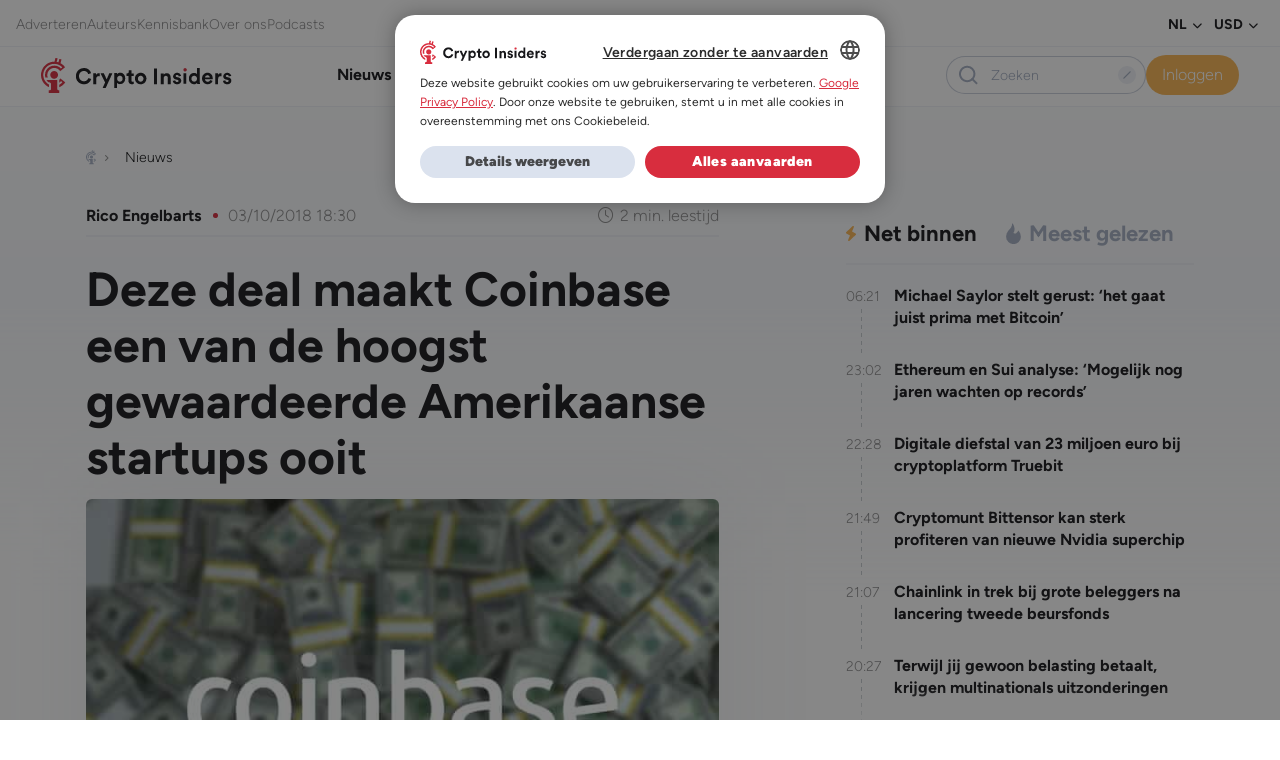

--- FILE ---
content_type: text/html; charset=UTF-8
request_url: https://www.crypto-insiders.nl/nieuws/wallets-en-exchanges/deze-deal-maakt-coinbase-een-van-de-hoogst-gewaardeerde-amerikaanse-startups-ooit/
body_size: 35454
content:
<!DOCTYPE html>
<html lang="nl-NL">
<head> <script>
var gform;gform||(document.addEventListener("gform_main_scripts_loaded",function(){gform.scriptsLoaded=!0}),document.addEventListener("gform/theme/scripts_loaded",function(){gform.themeScriptsLoaded=!0}),window.addEventListener("DOMContentLoaded",function(){gform.domLoaded=!0}),gform={domLoaded:!1,scriptsLoaded:!1,themeScriptsLoaded:!1,isFormEditor:()=>"function"==typeof InitializeEditor,callIfLoaded:function(o){return!(!gform.domLoaded||!gform.scriptsLoaded||!gform.themeScriptsLoaded&&!gform.isFormEditor()||(gform.isFormEditor()&&console.warn("The use of gform.initializeOnLoaded() is deprecated in the form editor context and will be removed in Gravity Forms 3.1."),o(),0))},initializeOnLoaded:function(o){gform.callIfLoaded(o)||(document.addEventListener("gform_main_scripts_loaded",()=>{gform.scriptsLoaded=!0,gform.callIfLoaded(o)}),document.addEventListener("gform/theme/scripts_loaded",()=>{gform.themeScriptsLoaded=!0,gform.callIfLoaded(o)}),window.addEventListener("DOMContentLoaded",()=>{gform.domLoaded=!0,gform.callIfLoaded(o)}))},hooks:{action:{},filter:{}},addAction:function(o,r,e,t){gform.addHook("action",o,r,e,t)},addFilter:function(o,r,e,t){gform.addHook("filter",o,r,e,t)},doAction:function(o){gform.doHook("action",o,arguments)},applyFilters:function(o){return gform.doHook("filter",o,arguments)},removeAction:function(o,r){gform.removeHook("action",o,r)},removeFilter:function(o,r,e){gform.removeHook("filter",o,r,e)},addHook:function(o,r,e,t,n){null==gform.hooks[o][r]&&(gform.hooks[o][r]=[]);var d=gform.hooks[o][r];null==n&&(n=r+"_"+d.length),gform.hooks[o][r].push({tag:n,callable:e,priority:t=null==t?10:t})},doHook:function(r,o,e){var t;if(e=Array.prototype.slice.call(e,1),null!=gform.hooks[r][o]&&((o=gform.hooks[r][o]).sort(function(o,r){return o.priority-r.priority}),o.forEach(function(o){"function"!=typeof(t=o.callable)&&(t=window[t]),"action"==r?t.apply(null,e):e[0]=t.apply(null,e)})),"filter"==r)return e[0]},removeHook:function(o,r,t,n){var e;null!=gform.hooks[o][r]&&(e=(e=gform.hooks[o][r]).filter(function(o,r,e){return!!(null!=n&&n!=o.tag||null!=t&&t!=o.priority)}),gform.hooks[o][r]=e)}});
</script>

	<meta charset="UTF-8" />
	<meta name="viewport" content="width=device-width, initial-scale=1" />
<meta name='robots' content='index, follow, max-image-preview:large, max-snippet:-1, max-video-preview:-1' />
	<style>img:is([sizes="auto" i], [sizes^="auto," i]) { contain-intrinsic-size: 3000px 1500px }</style>
	
	<!-- This site is optimized with the Yoast SEO Premium plugin v25.5 (Yoast SEO v26.2) - https://yoast.com/wordpress/plugins/seo/ -->
	<title>Deze deal maakt Coinbase een van de hoogst gewaardeerde Amerikaanse startups ooit</title>
<link crossorigin data-rocket-preconnect href="https://www.gstatic.com" rel="preconnect">
<link crossorigin data-rocket-preconnect href="https://sst.crypto-insiders.nl" rel="preconnect">
<link crossorigin data-rocket-preconnect href="https://cdn.cookie-script.com" rel="preconnect">
<link crossorigin data-rocket-preconnect href="https://securepubads.g.doubleclick.net" rel="preconnect">
<link crossorigin data-rocket-preconnect href="https://app.varify.io" rel="preconnect">
<link crossorigin data-rocket-preconnect href="https://www.google.com" rel="preconnect">
<link crossorigin data-rocket-preconnect href="https://cdn.webpushr.com" rel="preconnect">
	<meta name="description" content="De Amerikaanse startup Coinbase is in de laatste fases van een deal die ervoor zou kunnen zorgen dat het bedrijf wordt gewaardeerd op zo&#039;n $8 miljard. Met" />
	<link rel="canonical" href="https://www.crypto-insiders.nl/nieuws/wallets-en-exchanges/deze-deal-maakt-coinbase-een-van-de-hoogst-gewaardeerde-amerikaanse-startups-ooit/" />
	<meta property="og:locale" content="nl_NL" />
	<meta property="og:type" content="article" />
	<meta property="og:title" content="Deze deal maakt Coinbase een van de hoogst gewaardeerde Amerikaanse startups ooit" />
	<meta property="og:description" content="De Amerikaanse startup Coinbase is in de laatste fases van een deal die ervoor zou kunnen zorgen dat het bedrijf wordt gewaardeerd op zo&#039;n $8 miljard. Met" />
	<meta property="og:url" content="https://www.crypto-insiders.nl/nieuws/wallets-en-exchanges/deze-deal-maakt-coinbase-een-van-de-hoogst-gewaardeerde-amerikaanse-startups-ooit/" />
	<meta property="og:site_name" content="Crypto Insiders" />
	<meta property="article:published_time" content="2018-10-03T18:30:36+00:00" />
	<meta property="og:image" content="https://www.crypto-insiders.nl/wp-content/uploads/2023/08/deze_deal_maakt_coinbase_een_van_de_hoogst_gewaardeerde_amerikaanse_startups_ooit.jpg" />
	<meta property="og:image:width" content="700" />
	<meta property="og:image:height" content="466" />
	<meta property="og:image:type" content="image/jpeg" />
	<meta name="author" content="Rico Engelbarts" />
	<meta name="twitter:card" content="summary_large_image" />
	<script type="application/ld+json" class="yoast-schema-graph">{"@context":"https://schema.org","@graph":[{"@type":"NewsArticle","@id":"https://www.crypto-insiders.nl/nieuws/wallets-en-exchanges/deze-deal-maakt-coinbase-een-van-de-hoogst-gewaardeerde-amerikaanse-startups-ooit/#article","isPartOf":{"@id":"https://www.crypto-insiders.nl/nieuws/wallets-en-exchanges/deze-deal-maakt-coinbase-een-van-de-hoogst-gewaardeerde-amerikaanse-startups-ooit/"},"author":{"name":"Rico Engelbarts","@id":"https://www.crypto-insiders.nl/#/schema/person/9d0b26ae7e126b0625d2d896b39b1111"},"headline":"Deze deal maakt Coinbase een van de hoogst gewaardeerde Amerikaanse startups ooit","datePublished":"2018-10-03T18:30:36+00:00","mainEntityOfPage":{"@id":"https://www.crypto-insiders.nl/nieuws/wallets-en-exchanges/deze-deal-maakt-coinbase-een-van-de-hoogst-gewaardeerde-amerikaanse-startups-ooit/"},"wordCount":294,"publisher":{"@id":"https://www.crypto-insiders.nl/#organization"},"image":{"@id":"https://www.crypto-insiders.nl/nieuws/wallets-en-exchanges/deze-deal-maakt-coinbase-een-van-de-hoogst-gewaardeerde-amerikaanse-startups-ooit/#primaryimage"},"thumbnailUrl":"https://www.crypto-insiders.nl/wp-content/uploads/2023/08/deze_deal_maakt_coinbase_een_van_de_hoogst_gewaardeerde_amerikaanse_startups_ooit.jpg","keywords":["Coinbase","Exchange","Startup","Deal","Tiger Global","Waardering"],"articleSection":["Nieuws","Wallets en Exchanges"],"inLanguage":"nl-NL","copyrightYear":"2018","copyrightHolder":{"@id":"https://www.crypto-insiders.nl/#organization"}},{"@type":"WebPage","@id":"https://www.crypto-insiders.nl/nieuws/wallets-en-exchanges/deze-deal-maakt-coinbase-een-van-de-hoogst-gewaardeerde-amerikaanse-startups-ooit/","url":"https://www.crypto-insiders.nl/nieuws/wallets-en-exchanges/deze-deal-maakt-coinbase-een-van-de-hoogst-gewaardeerde-amerikaanse-startups-ooit/","name":"Deze deal maakt Coinbase een van de hoogst gewaardeerde Amerikaanse startups ooit","isPartOf":{"@id":"https://www.crypto-insiders.nl/#website"},"primaryImageOfPage":{"@id":"https://www.crypto-insiders.nl/nieuws/wallets-en-exchanges/deze-deal-maakt-coinbase-een-van-de-hoogst-gewaardeerde-amerikaanse-startups-ooit/#primaryimage"},"image":{"@id":"https://www.crypto-insiders.nl/nieuws/wallets-en-exchanges/deze-deal-maakt-coinbase-een-van-de-hoogst-gewaardeerde-amerikaanse-startups-ooit/#primaryimage"},"thumbnailUrl":"https://www.crypto-insiders.nl/wp-content/uploads/2023/08/deze_deal_maakt_coinbase_een_van_de_hoogst_gewaardeerde_amerikaanse_startups_ooit.jpg","datePublished":"2018-10-03T18:30:36+00:00","description":"De Amerikaanse startup Coinbase is in de laatste fases van een deal die ervoor zou kunnen zorgen dat het bedrijf wordt gewaardeerd op zo'n $8 miljard. Met","breadcrumb":{"@id":"https://www.crypto-insiders.nl/nieuws/wallets-en-exchanges/deze-deal-maakt-coinbase-een-van-de-hoogst-gewaardeerde-amerikaanse-startups-ooit/#breadcrumb"},"inLanguage":"nl-NL","potentialAction":[{"@type":"ReadAction","target":["https://www.crypto-insiders.nl/nieuws/wallets-en-exchanges/deze-deal-maakt-coinbase-een-van-de-hoogst-gewaardeerde-amerikaanse-startups-ooit/"]}]},{"@type":"ImageObject","inLanguage":"nl-NL","@id":"https://www.crypto-insiders.nl/nieuws/wallets-en-exchanges/deze-deal-maakt-coinbase-een-van-de-hoogst-gewaardeerde-amerikaanse-startups-ooit/#primaryimage","url":"https://www.crypto-insiders.nl/wp-content/uploads/2023/08/deze_deal_maakt_coinbase_een_van_de_hoogst_gewaardeerde_amerikaanse_startups_ooit.jpg","contentUrl":"https://www.crypto-insiders.nl/wp-content/uploads/2023/08/deze_deal_maakt_coinbase_een_van_de_hoogst_gewaardeerde_amerikaanse_startups_ooit.jpg","width":700,"height":466},{"@type":"BreadcrumbList","@id":"https://www.crypto-insiders.nl/nieuws/wallets-en-exchanges/deze-deal-maakt-coinbase-een-van-de-hoogst-gewaardeerde-amerikaanse-startups-ooit/#breadcrumb","itemListElement":[{"@type":"ListItem","position":1,"name":"Home","item":"https://www.crypto-insiders.nl/"},{"@type":"ListItem","position":2,"name":"AlphaStocks","item":"https://www.crypto-insiders.nl/tag/alphastocks/"},{"@type":"ListItem","position":3,"name":"Deze deal maakt Coinbase een van de hoogst gewaardeerde Amerikaanse startups ooit"}]},{"@type":"WebSite","@id":"https://www.crypto-insiders.nl/#website","url":"https://www.crypto-insiders.nl/","name":"Crypto Insiders","description":"#1 in Bitcoin en altcoin","publisher":{"@id":"https://www.crypto-insiders.nl/#organization"},"potentialAction":[{"@type":"SearchAction","target":{"@type":"EntryPoint","urlTemplate":"https://www.crypto-insiders.nl/?s={search_term_string}"},"query-input":{"@type":"PropertyValueSpecification","valueRequired":true,"valueName":"search_term_string"}}],"inLanguage":"nl-NL"},{"@type":"Organization","@id":"https://www.crypto-insiders.nl/#organization","name":"Crypto Insiders","url":"https://www.crypto-insiders.nl/","logo":{"@type":"ImageObject","inLanguage":"nl-NL","@id":"https://www.crypto-insiders.nl/#/schema/logo/image/","url":"https://www.crypto-insiders.nl/wp-content/uploads/2022/09/crypto-insiders-logo.svg","contentUrl":"https://www.crypto-insiders.nl/wp-content/uploads/2022/09/crypto-insiders-logo.svg","width":138,"height":26,"caption":"Crypto Insiders"},"image":{"@id":"https://www.crypto-insiders.nl/#/schema/logo/image/"}},{"@type":"Person","@id":"https://www.crypto-insiders.nl/#/schema/person/9d0b26ae7e126b0625d2d896b39b1111","name":"Rico Engelbarts","image":{"@type":"ImageObject","inLanguage":"nl-NL","@id":"https://www.crypto-insiders.nl/#/schema/person/image/","url":"https://secure.gravatar.com/avatar/077bad67662d3df7297bc8934607f389ce019e24990b696abc1b5a34eb4b5e3f?s=96&d=mm&r=g","contentUrl":"https://secure.gravatar.com/avatar/077bad67662d3df7297bc8934607f389ce019e24990b696abc1b5a34eb4b5e3f?s=96&d=mm&r=g","caption":"Rico Engelbarts"},"description":"Head of Partnerships Rico kwam in 2013 in aanraking met Bitcoin. Een vriend van hem vertelde hem toentertijd met veel enthousiasme over het decentrale aspect van Bitcoin; een concept wat Rico’s interesse niet meteen wekte.","sameAs":["https://www.linkedin.com/in/rico-engelbarts-605a0038/"],"url":"https://www.crypto-insiders.nl/author/rico/"}]}</script>
	<!-- / Yoast SEO Premium plugin. -->


<title>Deze deal maakt Coinbase een van de hoogst gewaardeerde Amerikaanse startups ooit</title>
<link rel="alternate" type="application/rss+xml" title="Crypto Insiders &raquo; feed" href="https://www.crypto-insiders.nl/feed/" />
<link rel="alternate" type="application/rss+xml" title="Crypto Insiders &raquo; reacties feed" href="https://www.crypto-insiders.nl/comments/feed/" />
		<style>
			.lazyload,
			.lazyloading {
				max-width: 100%;
			}
		</style>
		<link rel='stylesheet' id='optinmonster-memberpress-css' href='https://www.crypto-insiders.nl/wp-content/plugins/optinmonster/assets/dist/css/memberpress.min.css?ver=2.16.21' media='all' />
<style id='exp-header-style-inline-css'>
.wp-block-bar-bar{background-color:#21759b;color:#fff;padding:2px}

</style>
<style id='exp-breadcrumbs-style-inline-css'>
.wp-block-bar-bar{background-color:#21759b;color:#fff;padding:2px}

</style>
<style id='exp-advertisement-tips-style-inline-css'>
.wp-block-bar-bar{background-color:#21759b;color:#fff;padding:2px}

</style>
<style id='exp-page-content-style-inline-css'>
.wp-block-bar-bar{background-color:#21759b;color:#fff;padding:2px}

</style>
<style id='exp-sharing-style-inline-css'>
.wp-block-bar-bar{background-color:#21759b;color:#fff;padding:2px}

</style>
<style id='exp-author-detail-style-inline-css'>
.wp-block-bar-bar{background-color:#21759b;color:#fff;padding:2px}

</style>
<style id='exp-related-posts-style-inline-css'>
.wp-block-bar-bar{background-color:#21759b;color:#fff;padding:2px}

</style>
<style id='exp-google-ad-style-inline-css'>
.wp-block-bar-bar{background-color:#21759b;color:#fff;padding:2px}

</style>
<style id='exp-newsletter-style-inline-css'>
.wp-block-bar-bar{background-color:#21759b;color:#fff;padding:2px}

</style>
<style id='exp-related-news-style-inline-css'>
.wp-block-bar-bar{background-color:#21759b;color:#fff;padding:2px}

</style>
<link rel='stylesheet' id='wpml-legacy-horizontal-list-0-css' href='https://www.crypto-insiders.nl/wp-content/plugins/sitepress-multilingual-cms/templates/language-switchers/legacy-list-horizontal/style.min.css?ver=1' media='all' />
<style id='exp-footer-style-inline-css'>
.wp-block-bar-bar{background-color:#21759b;color:#fff;padding:2px}

</style>
<link rel='stylesheet' id='mp-theme-css' href='https://www.crypto-insiders.nl/wp-content/plugins/memberpress/css/ui/theme.css?ver=1.12.11' media='all' />
<link rel='stylesheet' id='post-views-counter-frontend-css' href='https://www.crypto-insiders.nl/wp-content/plugins/post-views-counter/css/frontend.min.css?ver=1.5.9' media='all' />
<link rel='stylesheet' id='wp-bootstrap-blocks-styles-css' href='https://www.crypto-insiders.nl/wp-content/plugins/wp-bootstrap-blocks/build/style-index.css?ver=5.2.1' media='all' />
<style id='global-styles-inline-css'>
:root{--wp--preset--aspect-ratio--square: 1;--wp--preset--aspect-ratio--4-3: 4/3;--wp--preset--aspect-ratio--3-4: 3/4;--wp--preset--aspect-ratio--3-2: 3/2;--wp--preset--aspect-ratio--2-3: 2/3;--wp--preset--aspect-ratio--16-9: 16/9;--wp--preset--aspect-ratio--9-16: 9/16;--wp--preset--color--black: #000000;--wp--preset--color--cyan-bluish-gray: #abb8c3;--wp--preset--color--white: #ffffff;--wp--preset--color--pale-pink: #f78da7;--wp--preset--color--vivid-red: #cf2e2e;--wp--preset--color--luminous-vivid-orange: #ff6900;--wp--preset--color--luminous-vivid-amber: #fcb900;--wp--preset--color--light-green-cyan: #7bdcb5;--wp--preset--color--vivid-green-cyan: #00d084;--wp--preset--color--pale-cyan-blue: #8ed1fc;--wp--preset--color--vivid-cyan-blue: #0693e3;--wp--preset--color--vivid-purple: #9b51e0;--wp--preset--color--pizza: #0d3b66;--wp--preset--color--secondary: #ee964b;--wp--preset--color--background: #FFFFFF;--wp--preset--color--foreground: #333333;--wp--preset--gradient--vivid-cyan-blue-to-vivid-purple: linear-gradient(135deg,rgba(6,147,227,1) 0%,rgb(155,81,224) 100%);--wp--preset--gradient--light-green-cyan-to-vivid-green-cyan: linear-gradient(135deg,rgb(122,220,180) 0%,rgb(0,208,130) 100%);--wp--preset--gradient--luminous-vivid-amber-to-luminous-vivid-orange: linear-gradient(135deg,rgba(252,185,0,1) 0%,rgba(255,105,0,1) 100%);--wp--preset--gradient--luminous-vivid-orange-to-vivid-red: linear-gradient(135deg,rgba(255,105,0,1) 0%,rgb(207,46,46) 100%);--wp--preset--gradient--very-light-gray-to-cyan-bluish-gray: linear-gradient(135deg,rgb(238,238,238) 0%,rgb(169,184,195) 100%);--wp--preset--gradient--cool-to-warm-spectrum: linear-gradient(135deg,rgb(74,234,220) 0%,rgb(151,120,209) 20%,rgb(207,42,186) 40%,rgb(238,44,130) 60%,rgb(251,105,98) 80%,rgb(254,248,76) 100%);--wp--preset--gradient--blush-light-purple: linear-gradient(135deg,rgb(255,206,236) 0%,rgb(152,150,240) 100%);--wp--preset--gradient--blush-bordeaux: linear-gradient(135deg,rgb(254,205,165) 0%,rgb(254,45,45) 50%,rgb(107,0,62) 100%);--wp--preset--gradient--luminous-dusk: linear-gradient(135deg,rgb(255,203,112) 0%,rgb(199,81,192) 50%,rgb(65,88,208) 100%);--wp--preset--gradient--pale-ocean: linear-gradient(135deg,rgb(255,245,203) 0%,rgb(182,227,212) 50%,rgb(51,167,181) 100%);--wp--preset--gradient--electric-grass: linear-gradient(135deg,rgb(202,248,128) 0%,rgb(113,206,126) 100%);--wp--preset--gradient--midnight: linear-gradient(135deg,rgb(2,3,129) 0%,rgb(40,116,252) 100%);--wp--preset--font-size--small: 13px;--wp--preset--font-size--medium: 20px;--wp--preset--font-size--large: 36px;--wp--preset--font-size--x-large: 42px;--wp--preset--spacing--20: 0.44rem;--wp--preset--spacing--30: 0.67rem;--wp--preset--spacing--40: 1rem;--wp--preset--spacing--50: 1.5rem;--wp--preset--spacing--60: 2.25rem;--wp--preset--spacing--70: 3.38rem;--wp--preset--spacing--80: 5.06rem;--wp--preset--shadow--natural: 6px 6px 9px rgba(0, 0, 0, 0.2);--wp--preset--shadow--deep: 12px 12px 50px rgba(0, 0, 0, 0.4);--wp--preset--shadow--sharp: 6px 6px 0px rgba(0, 0, 0, 0.2);--wp--preset--shadow--outlined: 6px 6px 0px -3px rgba(255, 255, 255, 1), 6px 6px rgba(0, 0, 0, 1);--wp--preset--shadow--crisp: 6px 6px 0px rgba(0, 0, 0, 1);}:where(body) { margin: 0; }.wp-site-blocks > .alignleft { float: left; margin-right: 2em; }.wp-site-blocks > .alignright { float: right; margin-left: 2em; }.wp-site-blocks > .aligncenter { justify-content: center; margin-left: auto; margin-right: auto; }:where(.is-layout-flex){gap: 0.5em;}:where(.is-layout-grid){gap: 0.5em;}.is-layout-flow > .alignleft{float: left;margin-inline-start: 0;margin-inline-end: 2em;}.is-layout-flow > .alignright{float: right;margin-inline-start: 2em;margin-inline-end: 0;}.is-layout-flow > .aligncenter{margin-left: auto !important;margin-right: auto !important;}.is-layout-constrained > .alignleft{float: left;margin-inline-start: 0;margin-inline-end: 2em;}.is-layout-constrained > .alignright{float: right;margin-inline-start: 2em;margin-inline-end: 0;}.is-layout-constrained > .aligncenter{margin-left: auto !important;margin-right: auto !important;}.is-layout-constrained > :where(:not(.alignleft):not(.alignright):not(.alignfull)){margin-left: auto !important;margin-right: auto !important;}body .is-layout-flex{display: flex;}.is-layout-flex{flex-wrap: wrap;align-items: center;}.is-layout-flex > :is(*, div){margin: 0;}body .is-layout-grid{display: grid;}.is-layout-grid > :is(*, div){margin: 0;}body{padding-top: 0px;padding-right: 0px;padding-bottom: 0px;padding-left: 0px;}a:where(:not(.wp-element-button)){text-decoration: underline;}:root :where(.wp-element-button, .wp-block-button__link){background-color: #32373c;border-width: 0;color: #fff;font-family: inherit;font-size: inherit;line-height: inherit;padding: calc(0.667em + 2px) calc(1.333em + 2px);text-decoration: none;}.has-black-color{color: var(--wp--preset--color--black) !important;}.has-cyan-bluish-gray-color{color: var(--wp--preset--color--cyan-bluish-gray) !important;}.has-white-color{color: var(--wp--preset--color--white) !important;}.has-pale-pink-color{color: var(--wp--preset--color--pale-pink) !important;}.has-vivid-red-color{color: var(--wp--preset--color--vivid-red) !important;}.has-luminous-vivid-orange-color{color: var(--wp--preset--color--luminous-vivid-orange) !important;}.has-luminous-vivid-amber-color{color: var(--wp--preset--color--luminous-vivid-amber) !important;}.has-light-green-cyan-color{color: var(--wp--preset--color--light-green-cyan) !important;}.has-vivid-green-cyan-color{color: var(--wp--preset--color--vivid-green-cyan) !important;}.has-pale-cyan-blue-color{color: var(--wp--preset--color--pale-cyan-blue) !important;}.has-vivid-cyan-blue-color{color: var(--wp--preset--color--vivid-cyan-blue) !important;}.has-vivid-purple-color{color: var(--wp--preset--color--vivid-purple) !important;}.has-pizza-color{color: var(--wp--preset--color--pizza) !important;}.has-secondary-color{color: var(--wp--preset--color--secondary) !important;}.has-background-color{color: var(--wp--preset--color--background) !important;}.has-foreground-color{color: var(--wp--preset--color--foreground) !important;}.has-black-background-color{background-color: var(--wp--preset--color--black) !important;}.has-cyan-bluish-gray-background-color{background-color: var(--wp--preset--color--cyan-bluish-gray) !important;}.has-white-background-color{background-color: var(--wp--preset--color--white) !important;}.has-pale-pink-background-color{background-color: var(--wp--preset--color--pale-pink) !important;}.has-vivid-red-background-color{background-color: var(--wp--preset--color--vivid-red) !important;}.has-luminous-vivid-orange-background-color{background-color: var(--wp--preset--color--luminous-vivid-orange) !important;}.has-luminous-vivid-amber-background-color{background-color: var(--wp--preset--color--luminous-vivid-amber) !important;}.has-light-green-cyan-background-color{background-color: var(--wp--preset--color--light-green-cyan) !important;}.has-vivid-green-cyan-background-color{background-color: var(--wp--preset--color--vivid-green-cyan) !important;}.has-pale-cyan-blue-background-color{background-color: var(--wp--preset--color--pale-cyan-blue) !important;}.has-vivid-cyan-blue-background-color{background-color: var(--wp--preset--color--vivid-cyan-blue) !important;}.has-vivid-purple-background-color{background-color: var(--wp--preset--color--vivid-purple) !important;}.has-pizza-background-color{background-color: var(--wp--preset--color--pizza) !important;}.has-secondary-background-color{background-color: var(--wp--preset--color--secondary) !important;}.has-background-background-color{background-color: var(--wp--preset--color--background) !important;}.has-foreground-background-color{background-color: var(--wp--preset--color--foreground) !important;}.has-black-border-color{border-color: var(--wp--preset--color--black) !important;}.has-cyan-bluish-gray-border-color{border-color: var(--wp--preset--color--cyan-bluish-gray) !important;}.has-white-border-color{border-color: var(--wp--preset--color--white) !important;}.has-pale-pink-border-color{border-color: var(--wp--preset--color--pale-pink) !important;}.has-vivid-red-border-color{border-color: var(--wp--preset--color--vivid-red) !important;}.has-luminous-vivid-orange-border-color{border-color: var(--wp--preset--color--luminous-vivid-orange) !important;}.has-luminous-vivid-amber-border-color{border-color: var(--wp--preset--color--luminous-vivid-amber) !important;}.has-light-green-cyan-border-color{border-color: var(--wp--preset--color--light-green-cyan) !important;}.has-vivid-green-cyan-border-color{border-color: var(--wp--preset--color--vivid-green-cyan) !important;}.has-pale-cyan-blue-border-color{border-color: var(--wp--preset--color--pale-cyan-blue) !important;}.has-vivid-cyan-blue-border-color{border-color: var(--wp--preset--color--vivid-cyan-blue) !important;}.has-vivid-purple-border-color{border-color: var(--wp--preset--color--vivid-purple) !important;}.has-pizza-border-color{border-color: var(--wp--preset--color--pizza) !important;}.has-secondary-border-color{border-color: var(--wp--preset--color--secondary) !important;}.has-background-border-color{border-color: var(--wp--preset--color--background) !important;}.has-foreground-border-color{border-color: var(--wp--preset--color--foreground) !important;}.has-vivid-cyan-blue-to-vivid-purple-gradient-background{background: var(--wp--preset--gradient--vivid-cyan-blue-to-vivid-purple) !important;}.has-light-green-cyan-to-vivid-green-cyan-gradient-background{background: var(--wp--preset--gradient--light-green-cyan-to-vivid-green-cyan) !important;}.has-luminous-vivid-amber-to-luminous-vivid-orange-gradient-background{background: var(--wp--preset--gradient--luminous-vivid-amber-to-luminous-vivid-orange) !important;}.has-luminous-vivid-orange-to-vivid-red-gradient-background{background: var(--wp--preset--gradient--luminous-vivid-orange-to-vivid-red) !important;}.has-very-light-gray-to-cyan-bluish-gray-gradient-background{background: var(--wp--preset--gradient--very-light-gray-to-cyan-bluish-gray) !important;}.has-cool-to-warm-spectrum-gradient-background{background: var(--wp--preset--gradient--cool-to-warm-spectrum) !important;}.has-blush-light-purple-gradient-background{background: var(--wp--preset--gradient--blush-light-purple) !important;}.has-blush-bordeaux-gradient-background{background: var(--wp--preset--gradient--blush-bordeaux) !important;}.has-luminous-dusk-gradient-background{background: var(--wp--preset--gradient--luminous-dusk) !important;}.has-pale-ocean-gradient-background{background: var(--wp--preset--gradient--pale-ocean) !important;}.has-electric-grass-gradient-background{background: var(--wp--preset--gradient--electric-grass) !important;}.has-midnight-gradient-background{background: var(--wp--preset--gradient--midnight) !important;}.has-small-font-size{font-size: var(--wp--preset--font-size--small) !important;}.has-medium-font-size{font-size: var(--wp--preset--font-size--medium) !important;}.has-large-font-size{font-size: var(--wp--preset--font-size--large) !important;}.has-x-large-font-size{font-size: var(--wp--preset--font-size--x-large) !important;}
:root :where(.wp-block-exp-coininfo){padding-bottom: var(--wp--preset--spacing--70);}
:root :where(.wp-block-exp-google-ad){padding-top: var(--wp--preset--spacing--40);padding-right: 0;padding-left: 0;}
</style>
<style id='wp-block-template-skip-link-inline-css'>

		.skip-link.screen-reader-text {
			border: 0;
			clip-path: inset(50%);
			height: 1px;
			margin: -1px;
			overflow: hidden;
			padding: 0;
			position: absolute !important;
			width: 1px;
			word-wrap: normal !important;
		}

		.skip-link.screen-reader-text:focus {
			background-color: #eee;
			clip-path: none;
			color: #444;
			display: block;
			font-size: 1em;
			height: auto;
			left: 5px;
			line-height: normal;
			padding: 15px 23px 14px;
			text-decoration: none;
			top: 5px;
			width: auto;
			z-index: 100000;
		}
</style>
<link rel='stylesheet' id='poll-maker-ays-css' href='https://www.crypto-insiders.nl/wp-content/plugins/poll-maker/public/css/poll-maker-ays-public.css?ver=6.0.8' media='all' />
<link rel='stylesheet' id='expedition-vendor-styles-css' href='https://www.crypto-insiders.nl/wp-content/themes/expedition-theme/assets/css/vendor.6a8c5.css?ver=vendor.6a8c5.css' media='all' />
<link rel='stylesheet' id='expedition-styles-css' href='https://www.crypto-insiders.nl/wp-content/themes/expedition-theme/assets/css/app.5bb0a.css?ver=app.5bb0a.css' media='all' />
<script id="jquery-core-js-extra">
var ajax = {"url":"https:\/\/www.crypto-insiders.nl\/wp-admin\/admin-ajax.php","nonce":"f62c601518"};
var ajax = {"url":"https:\/\/www.crypto-insiders.nl\/wp-admin\/admin-ajax.php","nonce":"f62c601518"};
var ajax = {"url":"https:\/\/www.crypto-insiders.nl\/wp-admin\/admin-ajax.php","nonce":"d3ecd0ea3b"};
</script>
<script src="https://www.crypto-insiders.nl/wp-includes/js/jquery/jquery.min.js?ver=3.7.1" id="jquery-core-js"></script>
<script src="https://www.crypto-insiders.nl/wp-includes/js/jquery/jquery-migrate.min.js?ver=3.4.1" id="jquery-migrate-js"></script>
<script defer='defer' src="https://www.crypto-insiders.nl/wp-content/plugins/gravityforms/js/jquery.json.min.js?ver=2.9.21" id="gform_json-js"></script>
<script id="gform_gravityforms-js-extra">
var gf_global = {"gf_currency_config":{"name":"Euro","symbol_left":"\u20ac","symbol_right":"","symbol_padding":" ","thousand_separator":".","decimal_separator":",","decimals":2,"code":"EUR"},"base_url":"https:\/\/www.crypto-insiders.nl\/wp-content\/plugins\/gravityforms","number_formats":[],"spinnerUrl":"https:\/\/www.crypto-insiders.nl\/wp-content\/plugins\/gravityforms\/images\/spinner.svg","version_hash":"cd743c005e00bbe58a560bf35585c418","strings":{"newRowAdded":"Nieuwe rij toegevoegd.","rowRemoved":"Rij verwijderd","formSaved":"Het formulier is opgeslagen. De inhoud bevat de link om terug te keren en het formulier in te vullen."}};
var gf_global = {"gf_currency_config":{"name":"Euro","symbol_left":"\u20ac","symbol_right":"","symbol_padding":" ","thousand_separator":".","decimal_separator":",","decimals":2,"code":"EUR"},"base_url":"https:\/\/www.crypto-insiders.nl\/wp-content\/plugins\/gravityforms","number_formats":[],"spinnerUrl":"https:\/\/www.crypto-insiders.nl\/wp-content\/plugins\/gravityforms\/images\/spinner.svg","version_hash":"cd743c005e00bbe58a560bf35585c418","strings":{"newRowAdded":"Nieuwe rij toegevoegd.","rowRemoved":"Rij verwijderd","formSaved":"Het formulier is opgeslagen. De inhoud bevat de link om terug te keren en het formulier in te vullen."}};
var gform_i18n = {"datepicker":{"days":{"monday":"Ma","tuesday":"Di","wednesday":"Wo","thursday":"Do","friday":"Vr","saturday":"Za","sunday":"Zo"},"months":{"january":"Januari","february":"Februari","march":"Maart","april":"April","may":"Mei","june":"Juni","july":"Juli","august":"Augustus","september":"September","october":"Oktober","november":"November","december":"December"},"firstDay":1,"iconText":"Selecteer een datum"}};
var gf_legacy_multi = {"1":""};
var gform_gravityforms = {"strings":{"invalid_file_extension":"Dit bestandstype is niet toegestaan. Moet \u00e9\u00e9n van de volgende zijn:","delete_file":"Dit bestand verwijderen","in_progress":"in behandeling","file_exceeds_limit":"Bestand overschrijdt limiet bestandsgrootte","illegal_extension":"Dit type bestand is niet toegestaan.","max_reached":"Maximale aantal bestanden bereikt","unknown_error":"Er was een probleem bij het opslaan van het bestand op de server","currently_uploading":"Wacht tot het uploaden is voltooid","cancel":"Annuleren","cancel_upload":"Deze upload annuleren","cancelled":"Geannuleerd","error":"Fout","message":"Bericht"},"vars":{"images_url":"https:\/\/www.crypto-insiders.nl\/wp-content\/plugins\/gravityforms\/images"}};
</script>
<script defer='defer' src="https://www.crypto-insiders.nl/wp-content/plugins/gravityforms/js/gravityforms.min.js?ver=2.9.21" id="gform_gravityforms-js"></script>
<script defer='defer' src="https://www.crypto-insiders.nl/wp-content/plugins/gravityforms/assets/js/dist/utils.min.js?ver=380b7a5ec0757c78876bc8a59488f2f3" id="gform_gravityforms_utils-js"></script>
<script src="https://www.crypto-insiders.nl/wp-includes/js/dist/vendor/react.min.js?ver=18.3.1.1" id="react-js"></script>
<script src="https://www.crypto-insiders.nl/wp-includes/js/dist/vendor/react-dom.min.js?ver=18.3.1.1" id="react-dom-js"></script>
<script src="https://www.crypto-insiders.nl/wp-includes/js/dist/vendor/react-jsx-runtime.min.js?ver=18.3.1" id="react-jsx-runtime-js"></script>
<script src="https://www.crypto-insiders.nl/wp-includes/js/dist/vendor/wp-polyfill.min.js?ver=3.15.0" id="wp-polyfill-js"></script>
<script src="https://www.crypto-insiders.nl/wp-content/themes/expedition-theme/build/Blocks/PriceGainersLosers/view.js?ver=9e236d1e94da2f3a553b" id="exp-price-gainers-losers-view-script-js" defer data-wp-strategy="defer"></script>
<script id="wpml-cookie-js-extra">
var wpml_cookies = {"wp-wpml_current_language":{"value":"nl","expires":1,"path":"\/"}};
var wpml_cookies = {"wp-wpml_current_language":{"value":"nl","expires":1,"path":"\/"}};
</script>
<script src="https://www.crypto-insiders.nl/wp-content/plugins/sitepress-multilingual-cms/res/js/cookies/language-cookie.js?ver=484900" id="wpml-cookie-js" defer data-wp-strategy="defer"></script>
<script id="wpml-xdomain-data-js-extra">
var wpml_xdomain_data = {"css_selector":"wpml-ls-item","ajax_url":"https:\/\/www.crypto-insiders.nl\/wp-admin\/admin-ajax.php","current_lang":"nl","_nonce":"dd25f03888"};
</script>
<script src="https://www.crypto-insiders.nl/wp-content/plugins/sitepress-multilingual-cms/res/js/xdomain-data.js?ver=484900" id="wpml-xdomain-data-js" defer data-wp-strategy="defer"></script>
<meta name="generator" content="WPML ver:4.8.4 stt:110,11,8,5;" />
		<script>
			document.documentElement.className = document.documentElement.className.replace('no-js', 'js');
		</script>
				<style>
			.no-js img.lazyload {
				display: none;
			}

			figure.wp-block-image img.lazyloading {
				min-width: 150px;
			}

			.lazyload,
			.lazyloading {
				--smush-placeholder-width: 100px;
				--smush-placeholder-aspect-ratio: 1/1;
				width: var(--smush-image-width, var(--smush-placeholder-width)) !important;
				aspect-ratio: var(--smush-image-aspect-ratio, var(--smush-placeholder-aspect-ratio)) !important;
			}

						.lazyload, .lazyloading {
				opacity: 0;
			}

			.lazyloaded {
				opacity: 1;
				transition: opacity 150ms;
				transition-delay: 0ms;
			}

					</style>
		<!-- SST by Taggrs -->
 <script>(function(w,d,s,l,i){w[l]=w[l]||[];w[l].push({'gtm.start':new Date().getTime(),event:'gtm.js'});var f=d.getElementsByTagName(s)[0],j=d.createElement(s),dl=l!='dataLayer'?'&l='+l:'';j.async=true;j.src='https://sst.crypto-insiders.nl/2DkHROOsvn.js?tg='+i+dl;f.parentNode.insertBefore(j,f);})(window,document,'script','dataLayer','WKDNMD8');</script>
<!-- End SST Taggrs -->

<!-- Cookie-Script -->
<script type="text/javascript" charset="UTF-8" src="//cdn.cookie-script.com/s/d6b728640732c709aa890cd00601872c.js"></script>

<script>
document.addEventListener("DOMContentLoaded", function () {
    const footerMenu = document.querySelector(".footer__legal-menu");

    if (footerMenu) {
        const links = footerMenu.querySelectorAll("a"); // Zoek alleen binnen de footer__legal-menu
        const cookieTexts = [
            "cookie instellingen"
        ];

        links.forEach(link => {
            if (cookieTexts.includes(link.textContent.trim().toLowerCase())) {
                link.addEventListener("click", function (event) {
                    event.preventDefault(); // Voorkomt herladen van de pagina
                    CookieScript.instance.show();
                });
            }
        });
    }
});
</script>

<!-- AdManager -->
<script async src="https://securepubads.g.doubleclick.net/tag/js/gpt.js"></script>
<script>
  window.googletag = window.googletag || {cmd: []};
  googletag.cmd.push(function() {
    googletag.defineSlot('/21883747783/2024-Sidebar-homepage-block', [320, 100], 'div-gpt-ad-1732625564819-0').addService(googletag.pubads());
    googletag.defineSlot('/21883747783/2024-Homepage-billboard-1', [[320, 100], [1200, 250]], 'div-gpt-ad-1732625413993-0').addService(googletag.pubads());
    googletag.defineSlot('/21883747783/2024-Homepage-billboard-2', [[320, 100], [1200, 250]], 'div-gpt-ad-1732625466082-0').addService(googletag.pubads());
    googletag.defineSlot('/21883747783/2024-Post-loop-1', [[650, 200], [320, 100]], 'div-gpt-ad-1732625601232-0').addService(googletag.pubads());
    googletag.defineSlot('/21883747783/2024-Post-loop-2', [[650, 200], [320, 100]], 'div-gpt-ad-1732625667143-0').addService(googletag.pubads());
    googletag.defineSlot('/21883747783/2024-Post-loop-3', [[320, 100], [650, 200]], 'div-gpt-ad-1732625698449-0').addService(googletag.pubads());
    googletag.defineSlot('/21883747783/2024-Post-loop-4', [[650, 200], [320, 100]], 'div-gpt-ad-1732625755536-0').addService(googletag.pubads());
    googletag.defineSlot('/21883747783/2024-Post-loop-5', [[320, 100], [650, 200]], 'div-gpt-ad-1732625788728-0').addService(googletag.pubads());
    googletag.defineSlot('/21883747783/2024-Post-loop-6', [[320, 100], [650, 200]], 'div-gpt-ad-1732625825545-0').addService(googletag.pubads());
    googletag.defineSlot('/21883747783/2024-Post-loop-7', [[650, 200], [320, 100]], 'div-gpt-ad-1732625854975-0').addService(googletag.pubads());
    googletag.defineSlot('/21883747783/2024-Post-loop-8', [[320, 100], [650, 200]], 'div-gpt-ad-1732625884472-0').addService(googletag.pubads());
    googletag.defineSlot('/21883747783/2024-Category-sidebar', [300, 250], 'div-gpt-ad-1732554378869-0').addService(googletag.pubads());
    googletag.defineSlot('/21883747783/2024-Single-post-sidebar', [320, 100], 'div-gpt-ad-1732625913317-0').addService(googletag.pubads());
    googletag.defineSlot('/21883747783/2024-Single-post-sidebar-2', [300, 250], 'div-gpt-ad-1732554445241-0').addService(googletag.pubads());
	  googletag.defineSlot('/21883747783/2024-Post-content', [320, 100], 'div-gpt-ad-1732916430080-0').addService(googletag.pubads());
    googletag.pubads().enableSingleRequest();
    googletag.pubads().collapseEmptyDivs();
    googletag.enableServices();
  });
</script>

<!-- Varify.io® code for Crypto Insiders--><script>  window.varify = window.varify || {}; window.varify.iid = 2882;</script><script async src="https://app.varify.io/varify.js"></script>
<style>.varify-antiflicker{opacity:0 !important}</style>
<script>(function (n,o, f,l,i,c,k,e,r) {
  var z = n.classList;z.add(o);setTimeout(()=>z.remove(o),f)
}(document.documentElement, 'varify-antiflicker', 4000));</script>
<meta name="apple-itunes-app" content="app-id=6746245172">		<style>
			.algolia-search-highlight {
				background-color: #fffbcc;
				border-radius: 2px;
				font-style: normal;
			}
		</style>
		<link rel="icon" href="https://www.crypto-insiders.nl/wp-content/uploads/2023/10/cropped-CI-favicon-red-32x32.png" sizes="32x32" />
<link rel="icon" href="https://www.crypto-insiders.nl/wp-content/uploads/2023/10/cropped-CI-favicon-red-192x192.png" sizes="192x192" />
<link rel="apple-touch-icon" href="https://www.crypto-insiders.nl/wp-content/uploads/2023/10/cropped-CI-favicon-red-180x180.png" />
<meta name="msapplication-TileImage" content="https://www.crypto-insiders.nl/wp-content/uploads/2023/10/cropped-CI-favicon-red-270x270.png" />
<meta name="generator" content="WP Rocket 3.19.1.2" data-wpr-features="wpr_preconnect_external_domains wpr_oci wpr_preload_links wpr_host_fonts_locally wpr_desktop" /></head>

<body class="wp-singular post-template-default single single-post postid-154761 single-format-standard wp-embed-responsive wp-theme-expedition-theme bg--linear-gradient-two-sides bg--white-mobile has-desktop-default-padding menu-static">
<!-- SST by Taggrs (noscript) -->
 <noscript><iframe src="https://sst.crypto-insiders.nl/2DkHROOsvn.html?tg=WKDNMD8" height="0" width="0" style="display:none;visibility:hidden"></iframe></noscript>
<!-- End SST by Taggrs (noscript) -->
<div class="wp-site-blocks"><section class="exp-reading-progress">
    <div class="exp-reading-progress__bar"></div>
</section>


<header class="header--primary header--white header--down">
    <div class="nav-bar__border-bottom-snow">
            <div class="container-fluid g-0">
        <div class="header--progress-container">
            <div class="header--progress-bar" id="js-progress-bar"></div>
        </div>
    </div>
        <div class="container-fluid navbar--max-width d-none d-lg-block">
            <div class="row">
                <div class="col-12">
                    <div class="nav-bar__border-bottom-snow--inner d-flex justify-content-between">
                        <div>
                                <ul class="navbar-nav navbar-nav--top">
                    <li class="nav-item menu-item menu-item-type-custom menu-item-object-custom menu-item-35">
                <a class="nav-link" target="_blank" href="https://www.crypto-insiders.nl/over-ons/adverteren/">
                    Adverteren
                </a>
            </li>
                    <li class="nav-item menu-item menu-item-type-post_type menu-item-object-page menu-item-573980">
                <a class="nav-link" target="_self" href="https://www.crypto-insiders.nl/author/">
                    Auteurs
                </a>
            </li>
                    <li class="nav-item menu-item menu-item-type-post_type menu-item-object-page menu-item-573981">
                <a class="nav-link" target="_self" href="https://www.crypto-insiders.nl/kennisbank/">
                    Kennisbank
                </a>
            </li>
                    <li class="nav-item menu-item menu-item-type-custom menu-item-object-custom menu-item-37">
                <a class="nav-link" target="_blank" href="https://www.crypto-insiders.nl/over-ons/">
                    Over ons
                </a>
            </li>
                    <li class="nav-item menu-item menu-item-type-post_type menu-item-object-page menu-item-840428">
                <a class="nav-link" target="_self" href="https://www.crypto-insiders.nl/podcasts/">
                    Podcasts
                </a>
            </li>
            </ul>
                        </div>
                        <div class="d-flex">
                                                            <div class="dropdown site-switcher">
    <button class="dropdown-toggle site-switcher__button" href="#" role="button" data-bs-toggle="dropdown" aria-expanded="false">
                                    NL
                                                                                    </button>

    <ul class="dropdown-menu dropdown-menu-end">
                    <li>
                <a class="dropdown-item active" href="https://www.crypto-insiders.nl/nieuws/wallets-en-exchanges/deze-deal-maakt-coinbase-een-van-de-hoogst-gewaardeerde-amerikaanse-startups-ooit/">NL</a>
            </li>
                    <li>
                <a class="dropdown-item " href="https://www.crypto-insiders.fr/">FR</a>
            </li>
                    <li>
                <a class="dropdown-item " href="https://www.crypto-insiders.de/">DE</a>
            </li>
                    <li>
                <a class="dropdown-item " href="https://www.crypto-insiders.es/">ES</a>
            </li>
            </ul>
</div>

                                                                        
<div class="valuta-selector">
    <div class="dropdown">
        <button class="dropdown-toggle valuta-selector__button" type="button" data-bs-toggle="dropdown" aria-expanded="false">
            USD
        </button>

        <div class="dropdown-menu dropdown-menu-lg-end valuta-selector__dropdown-menu">
            <button class="dropdown-item dropdown-item__valuta js-valuta-selector active" type="button" data-valuta="USD">
                USD
            </button>

            <button class="dropdown-item dropdown-item__valuta js-valuta-selector" type="button" data-valuta="EUR">
                EUR
            </button>
        </div>
    </div>
</div>
                        </div>
                    </div>
                </div>
            </div>
        </div>
    </div>

    
<div class="wrapper">
    <nav class="navbar navbar--primary navbar-expand-lg">
        <div class="container-fluid navbar--max-width">
                            <a class="header__site-logo-url" href="/" title="Terug naar Crypto Insiders">
                    <img src="https://www.crypto-insiders.nl/wp-content/uploads/2022/09/crypto-insiders-logo.svg" class="header__site-logo" alt="Crypto Insiders" loading="lazy" />
                </a>
            
            <div class="collapse navbar-collapse h-100 justify-content-center" id="navbarText">
                    <ul class="navbar-nav mb-2 mb-lg-0 h-100">
                    <li class="nav-item dropdown-mega position-static menu-item menu-item-type-taxonomy menu-item-object-category current-post-ancestor current-menu-parent current-post-parent menu-item-has-children menu-item-586725">
                <a class="nav-link top-level has-children" target="_self" href="https://www.crypto-insiders.nl/nieuws/"  aria-expanded="false">
                    Nieuws
                </a>

                                        <ul class="dropdown-menu megamenu" aria-labelledby="navbarDropdownMenuLink">
        <div class="mega-content">
            <div class="container">
                <div class="row">
                    <div class="col-12 col-xl-10 offset-xl-1">
                        <div class="mega-content__title">
                                                                                                                                                                                            
                                <li class="nav-item menu-item menu-item-type-taxonomy menu-item-object-category current-post-ancestor current-menu-parent current-post-parent menu-item-has-children menu-item-122468">
                                    <div class="nav-item__selection">
                                                                                                                                    <i class="fa-solid fa-circle" style="color: #dd3333"></i>
                                                                                                                            
                                                                                    <a class="nav-link dropdown-item" target="_self" href="https://www.crypto-insiders.nl/nieuws/">
                                                Nieuwscategorieën
                                            </a>
                                                                            </div>

                                                                                <ul class="dropdown-menu d-flex flex-row col-12 col-lg-9" aria-labelledby="navbarDropdownMenuLink">
                            <div class="dropdown-menu__column">
                                                                                                            
                                    <li class="nav-item menu-item menu-item-type-taxonomy menu-item-object-category menu-item-121694">
                        <div class="nav-item__selection">
                                                                                    
                                                            <a class="nav-link dropdown-item" target="_self" href="https://www.crypto-insiders.nl/nieuws/net-binnen/">Net binnen</a>
                            
                                                    </div>
                    </li>
                                                                                                                            
                                    <li class="nav-item menu-item menu-item-type-taxonomy menu-item-object-category menu-item-121700">
                        <div class="nav-item__selection">
                                                                                    
                                                            <a class="nav-link dropdown-item" target="_self" href="https://www.crypto-insiders.nl/nieuws/trending/">Trending</a>
                            
                                                    </div>
                    </li>
                                                                                                                            
                                    <li class="nav-item menu-item menu-item-type-taxonomy menu-item-object-category menu-item-370758">
                        <div class="nav-item__selection">
                                                                                    
                                                            <a class="nav-link dropdown-item" target="_self" href="https://www.crypto-insiders.nl/nieuws/analyses/">Analyses</a>
                            
                                                    </div>
                    </li>
                                        </div>
                    <div class="dropdown-menu__column">
                                                                                                            
                                    <li class="nav-item menu-item menu-item-type-taxonomy menu-item-object-category menu-item-121745">
                        <div class="nav-item__selection">
                                                                                    
                                                            <a class="nav-link dropdown-item" target="_self" href="https://www.crypto-insiders.nl/columns/">Columns</a>
                            
                                                    </div>
                    </li>
                                                                                                                            
                                    <li class="nav-item menu-item menu-item-type-taxonomy menu-item-object-category menu-item-121712">
                        <div class="nav-item__selection">
                                                                                    
                                                            <a class="nav-link dropdown-item" target="_self" href="https://www.crypto-insiders.nl/nieuws/altcoin/">Altcoin nieuws</a>
                            
                                                    </div>
                    </li>
                                                                                                                            
                                    <li class="nav-item menu-item menu-item-type-taxonomy menu-item-object-category menu-item-121721">
                        <div class="nav-item__selection">
                                                                                    
                                                            <a class="nav-link dropdown-item" target="_self" href="https://www.crypto-insiders.nl/nieuws/bitcoin/">Bitcoin nieuws</a>
                            
                                                    </div>
                    </li>
                                        </div>
                    <div class="dropdown-menu__column">
                                                                                                            
                                    <li class="nav-item menu-item menu-item-type-taxonomy menu-item-object-category menu-item-121709">
                        <div class="nav-item__selection">
                                                                                    
                                                            <a class="nav-link dropdown-item" target="_self" href="https://www.crypto-insiders.nl/nieuws/cardano/">Cardano nieuws</a>
                            
                                                    </div>
                    </li>
                                                                                                                            
                                    <li class="nav-item menu-item menu-item-type-taxonomy menu-item-object-category menu-item-619795">
                        <div class="nav-item__selection">
                                                                                    
                                                            <a class="nav-link dropdown-item" target="_self" href="https://www.crypto-insiders.nl/nieuws/dogecoin/">Dogecoin nieuws</a>
                            
                                                    </div>
                    </li>
                                                                                                                            
                                    <li class="nav-item menu-item menu-item-type-taxonomy menu-item-object-category menu-item-121703">
                        <div class="nav-item__selection">
                                                                                    
                                                            <a class="nav-link dropdown-item" target="_self" href="https://www.crypto-insiders.nl/nieuws/ethereum/">Ethereum nieuws</a>
                            
                                                    </div>
                    </li>
                                        </div>
                    <div class="dropdown-menu__column">
                                                                                                            
                                    <li class="nav-item menu-item menu-item-type-taxonomy menu-item-object-category menu-item-121715">
                        <div class="nav-item__selection">
                                                                                    
                                                            <a class="nav-link dropdown-item" target="_self" href="https://www.crypto-insiders.nl/nieuws/ripple/">Ripple XRP nieuws</a>
                            
                                                    </div>
                    </li>
                                                                                                                            
                                    <li class="nav-item menu-item menu-item-type-taxonomy menu-item-object-category menu-item-121706">
                        <div class="nav-item__selection">
                                                                                    
                                                            <a class="nav-link dropdown-item" target="_self" href="https://www.crypto-insiders.nl/nieuws/shiba-inu/">Shiba Inu nieuws</a>
                            
                                                    </div>
                    </li>
                                                                                                                            
                                    <li class="nav-item menu-item menu-item-type-taxonomy menu-item-object-category menu-item-619794">
                        <div class="nav-item__selection">
                                                                                    
                                                            <a class="nav-link dropdown-item" target="_self" href="https://www.crypto-insiders.nl/nieuws/solana/">Solana nieuws</a>
                            
                                                    </div>
                    </li>
                                        </div>
                    <div class="dropdown-menu__column">
                                                                                                            
                                    <li class="nav-item menu-item menu-item-type-taxonomy menu-item-object-category menu-item-121718">
                        <div class="nav-item__selection">
                                                                                    
                                                            <a class="nav-link dropdown-item" target="_self" href="https://www.crypto-insiders.nl/nieuws/nft/">NFT nieuws</a>
                            
                                                    </div>
                    </li>
                                                                                                                            
                                    <li class="nav-item menu-item menu-item-type-taxonomy menu-item-object-category menu-item-612676">
                        <div class="nav-item__selection">
                                                                                    
                                                            <a class="nav-link dropdown-item" target="_self" href="https://www.crypto-insiders.nl/videos/">Video&#8217;s</a>
                            
                                                    </div>
                    </li>
                                        </div>
            </ul>
                                                                    </li>
                                                                                                                                                                                            
                                <li class="nav-item unclickable-link menu-item menu-item-type-custom menu-item-object-custom menu-item-has-children menu-item-41">
                                    <div class="nav-item__selection">
                                                                                
                                                                                    <span class="nav-link dropdown-item">
                                                Ander nieuws
                                            </span>
                                                                            </div>

                                                                                <ul class="dropdown-menu d-flex flex-row col-12 col-lg-9" aria-labelledby="navbarDropdownMenuLink">
                            <div class="dropdown-menu__column">
                                                                                                            
                                    <li class="nav-item menu-item menu-item-type-taxonomy menu-item-object-category menu-item-899686">
                        <div class="nav-item__selection">
                                                                                    
                                                            <a class="nav-link dropdown-item" target="_self" href="https://www.crypto-insiders.nl/finance/">Finance nieuws</a>
                            
                                                    </div>
                    </li>
                                                                                                                            
                                    <li class="nav-item menu-item menu-item-type-taxonomy menu-item-object-category menu-item-121733">
                        <div class="nav-item__selection">
                                                                                    
                                                            <a class="nav-link dropdown-item" target="_self" href="https://www.crypto-insiders.nl/nieuws/mining/">Mining</a>
                            
                                                    </div>
                    </li>
                                                                                                                            
                                    <li class="nav-item menu-item menu-item-type-taxonomy menu-item-object-category menu-item-121724">
                        <div class="nav-item__selection">
                                                                                    
                                                            <a class="nav-link dropdown-item" target="_self" href="https://www.crypto-insiders.nl/nieuws/overheid-en-regulatie/">Overheid en regulatie</a>
                            
                                                    </div>
                    </li>
                                                                                                                            
                                    <li class="nav-item menu-item menu-item-type-taxonomy menu-item-object-category current-post-ancestor current-menu-parent current-post-parent menu-item-121727">
                        <div class="nav-item__selection">
                                                                                    
                                                            <a class="nav-link dropdown-item" target="_self" href="https://www.crypto-insiders.nl/nieuws/wallets-en-exchanges/">Wallets en exchanges</a>
                            
                                                    </div>
                    </li>
                                        </div>
            </ul>
                                                                    </li>
                                                    </div>
                    </div>
                </div>
            </div>
        </div>
    </ul>
                            </li>
                    <li class="nav-item dropdown-mega position-static menu-item menu-item-type-post_type menu-item-object-page menu-item-has-children menu-item-121739">
                <a class="nav-link top-level has-children" target="_self" href="https://www.crypto-insiders.nl/crypto/"  aria-expanded="false">
                    Koersen
                </a>

                                        <ul class="dropdown-menu megamenu" aria-labelledby="navbarDropdownMenuLink">
        <div class="mega-content">
            <div class="container">
                <div class="row">
                    <div class="col-12 col-xl-10 offset-xl-1">
                        <div class="mega-content__title">
                                                                                                                                                                                            
                                <li class="nav-item menu-item menu-item-type-custom menu-item-object-custom menu-item-has-children menu-item-53">
                                    <div class="nav-item__selection">
                                                                                                                                                                            <picture>
                                                    <img width="150" height="150" src="https://www.crypto-insiders.nl/wp-content/uploads/2022/09/icon-koers.svg" class="attachment-thumbnail size-thumbnail" alt="" decoding="async" loading="lazy" />
                                                </picture>
                                                                                    
                                                                                    <a class="nav-link dropdown-item" target="_self" href="/crypto/">
                                                Koersen
                                            </a>
                                                                            </div>

                                                                                <ul class="dropdown-menu d-flex flex-row col-12 col-lg-9" aria-labelledby="navbarDropdownMenuLink">
                            <div class="dropdown-menu__column">
                                                                                                            
                                    <li class="nav-item menu-item menu-item-type-custom menu-item-object-custom menu-item-371915">
                        <div class="nav-item__selection">
                                                                                                                            <picture>
                                    <img width="150" height="150" src="https://www.crypto-insiders.nl/wp-content/uploads/2022/12/bitcoin-icon.svg" class="attachment-thumbnail size-thumbnail" alt="" decoding="async" loading="lazy" />
                                    </picture>
                                                                                        
                                                            <a class="nav-link dropdown-item" target="_self" href="/crypto/bitcoin/koers/">Bitcoin koers</a>
                            
                                                    </div>
                    </li>
                                                                                                                            
                                    <li class="nav-item menu-item menu-item-type-custom menu-item-object-custom menu-item-371920">
                        <div class="nav-item__selection">
                                                                                                                            <picture>
                                    <img width="150" height="150" src="https://www.crypto-insiders.nl/wp-content/uploads/2022/12/ethereum-icon.svg" class="attachment-thumbnail size-thumbnail" alt="" decoding="async" loading="lazy" />
                                    </picture>
                                                                                        
                                                            <a class="nav-link dropdown-item" target="_self" href="/crypto/ethereum/koers/">Ethereum koers</a>
                            
                                                    </div>
                    </li>
                                        </div>
                    <div class="dropdown-menu__column">
                                                                                                            
                                    <li class="nav-item menu-item menu-item-type-custom menu-item-object-custom menu-item-371925">
                        <div class="nav-item__selection">
                                                                                                                            <picture>
                                    <img width="150" height="150" src="https://www.crypto-insiders.nl/wp-content/uploads/2022/12/ripple-icon.svg" class="attachment-thumbnail size-thumbnail" alt="" decoding="async" loading="lazy" />
                                    </picture>
                                                                                        
                                                            <a class="nav-link dropdown-item" target="_self" href="/crypto/xrp/koers/">Ripple koers</a>
                            
                                                    </div>
                    </li>
                                                                                                                            
                                    <li class="nav-item menu-item menu-item-type-custom menu-item-object-custom menu-item-371930">
                        <div class="nav-item__selection">
                                                                                                                            <picture>
                                    <img width="150" height="150" src="https://www.crypto-insiders.nl/wp-content/uploads/2022/12/cardano-icon.svg" class="attachment-thumbnail size-thumbnail" alt="" decoding="async" loading="lazy" />
                                    </picture>
                                                                                        
                                                            <a class="nav-link dropdown-item" target="_self" href="/crypto/cardano/koers/">Cardano koers</a>
                            
                                                    </div>
                    </li>
                                        </div>
                    <div class="dropdown-menu__column">
                                                                                                            
                                    <li class="nav-item menu-item menu-item-type-custom menu-item-object-custom menu-item-371935">
                        <div class="nav-item__selection">
                                                                                                                            <picture>
                                    <img width="140" height="150" src="https://www.crypto-insiders.nl/wp-content/uploads/2022/12/shiba-inu-icon.svg" class="attachment-thumbnail size-thumbnail" alt="" decoding="async" loading="lazy" />
                                    </picture>
                                                                                        
                                                            <a class="nav-link dropdown-item" target="_self" href="/crypto/shiba-inu/koers/">Shiba Inu koers</a>
                            
                                                    </div>
                    </li>
                                                                                                                            
                                    <li class="nav-item menu-item menu-item-type-custom menu-item-object-custom menu-item-371940">
                        <div class="nav-item__selection">
                                                                                                                            <picture>
                                    <img width="150" height="150" src="https://www.crypto-insiders.nl/wp-content/uploads/2022/12/doge-icon.svg" class="attachment-thumbnail size-thumbnail" alt="" decoding="async" loading="lazy" />
                                    </picture>
                                                                                        
                                                            <a class="nav-link dropdown-item" target="_self" href="/crypto/dogecoin/koers/">Dogecoin koers</a>
                            
                                                    </div>
                    </li>
                                        </div>
                    <div class="dropdown-menu__column">
                                                                                                            
                                    <li class="nav-item menu-item menu-item-type-custom menu-item-object-custom menu-item-371945">
                        <div class="nav-item__selection">
                                                                                                                            <picture>
                                    <img width="150" height="150" src="https://www.crypto-insiders.nl/wp-content/uploads/2022/12/bnb-coin.svg" class="attachment-thumbnail size-thumbnail" alt="" decoding="async" loading="lazy" />
                                    </picture>
                                                                                        
                                                            <a class="nav-link dropdown-item" target="_self" href="/crypto/bnb/koers/">BNB koers</a>
                            
                                                    </div>
                    </li>
                                                                                                                            
                                    <li class="nav-item menu-item menu-item-type-custom menu-item-object-custom menu-item-371950">
                        <div class="nav-item__selection">
                                                                                                                            <picture>
                                    <img width="150" height="150" src="https://www.crypto-insiders.nl/wp-content/uploads/2022/09/icon-solana.svg" class="attachment-thumbnail size-thumbnail" alt="" decoding="async" loading="lazy" />
                                    </picture>
                                                                                        
                                                            <a class="nav-link dropdown-item" target="_self" href="/crypto/solana/koers/">Solana koers</a>
                            
                                                    </div>
                    </li>
                                        </div>
                    <div class="dropdown-menu__column">
                                                                                                            
                                    <li class="nav-item menu-item menu-item-type-custom menu-item-object-custom menu-item-371955">
                        <div class="nav-item__selection">
                                                                                                                            <picture>
                                    <img width="150" height="150" src="https://www.crypto-insiders.nl/wp-content/uploads/2022/12/polkadot-coin.svg" class="attachment-thumbnail size-thumbnail" alt="" decoding="async" loading="lazy" />
                                    </picture>
                                                                                        
                                                            <a class="nav-link dropdown-item" target="_self" href="/crypto/polkadot/koers/">Polkadot koers</a>
                            
                                                    </div>
                    </li>
                                                                                                                            
                                    <li class="nav-item menu-item menu-item-type-post_type menu-item-object-page menu-item-121742">
                        <div class="nav-item__selection">
                                                                                                                            <picture>
                                    <img width="150" height="150" src="https://www.crypto-insiders.nl/wp-content/uploads/2022/09/icon-koers.svg" class="attachment-thumbnail size-thumbnail" alt="" decoding="async" loading="lazy" />
                                    </picture>
                                                                                        
                                                            <a class="nav-link dropdown-item" target="_self" href="https://www.crypto-insiders.nl/crypto/">Alle koersen</a>
                            
                                                    </div>
                    </li>
                                        </div>
            </ul>
                                                                    </li>
                                                    </div>
                    </div>
                </div>
            </div>
        </div>
    </ul>
                            </li>
                    <li class="nav-item dropdown-mega position-static menu-item menu-item-type-post_type menu-item-object-page menu-item-has-children menu-item-371850">
                <a class="nav-link top-level has-children" target="_self" href="https://www.crypto-insiders.nl/crypto/"  aria-expanded="false">
                    Coins
                </a>

                                        <ul class="dropdown-menu megamenu" aria-labelledby="navbarDropdownMenuLink">
        <div class="mega-content">
            <div class="container">
                <div class="row">
                    <div class="col-12 col-xl-10 offset-xl-1">
                        <div class="mega-content__title">
                                                                                                                                                                                            
                                <li class="nav-item menu-item menu-item-type-custom menu-item-object-custom menu-item-has-children menu-item-371855">
                                    <div class="nav-item__selection">
                                                                                                                                                                            <picture>
                                                    <img width="150" height="150" src="https://www.crypto-insiders.nl/wp-content/uploads/2024/07/icon-altcoins.svg" class="attachment-thumbnail size-thumbnail" alt="" decoding="async" loading="lazy" />
                                                </picture>
                                                                                    
                                                                                    <a class="nav-link dropdown-item" target="_self" href="/crypto/">
                                                Coins
                                            </a>
                                                                            </div>

                                                                                <ul class="dropdown-menu d-flex flex-row col-12 col-lg-9" aria-labelledby="navbarDropdownMenuLink">
                            <div class="dropdown-menu__column">
                                                                                                            
                                    <li class="nav-item menu-item menu-item-type-taxonomy menu-item-object-coins menu-item-371860">
                        <div class="nav-item__selection">
                                                                                                                            <picture>
                                    <img width="150" height="150" src="https://www.crypto-insiders.nl/wp-content/uploads/2022/12/bitcoin-icon.svg" class="attachment-thumbnail size-thumbnail" alt="" decoding="async" loading="lazy" />
                                    </picture>
                                                                                        
                                                            <a class="nav-link dropdown-item" target="_self" href="https://www.crypto-insiders.nl/crypto/bitcoin/">Bitcoin</a>
                            
                                                    </div>
                    </li>
                                                                                                                            
                                    <li class="nav-item menu-item menu-item-type-taxonomy menu-item-object-coins menu-item-371870">
                        <div class="nav-item__selection">
                                                                                                                            <picture>
                                    <img width="150" height="150" src="https://www.crypto-insiders.nl/wp-content/uploads/2022/12/ethereum-icon.svg" class="attachment-thumbnail size-thumbnail" alt="" decoding="async" loading="lazy" />
                                    </picture>
                                                                                        
                                                            <a class="nav-link dropdown-item" target="_self" href="https://www.crypto-insiders.nl/crypto/ethereum/">Ethereum</a>
                            
                                                    </div>
                    </li>
                                        </div>
                    <div class="dropdown-menu__column">
                                                                                                            
                                    <li class="nav-item menu-item menu-item-type-taxonomy menu-item-object-coins menu-item-371900">
                        <div class="nav-item__selection">
                                                                                                                            <picture>
                                    <img width="150" height="150" src="https://www.crypto-insiders.nl/wp-content/uploads/2022/12/ripple-icon.svg" class="attachment-thumbnail size-thumbnail" alt="" decoding="async" loading="lazy" />
                                    </picture>
                                                                                        
                                                            <a class="nav-link dropdown-item" target="_self" href="https://www.crypto-insiders.nl/crypto/xrp/">Ripple</a>
                            
                                                    </div>
                    </li>
                                                                                                                            
                                    <li class="nav-item menu-item menu-item-type-taxonomy menu-item-object-coins menu-item-371880">
                        <div class="nav-item__selection">
                                                                                                                            <picture>
                                    <img width="150" height="150" src="https://www.crypto-insiders.nl/wp-content/uploads/2022/12/cardano-icon.svg" class="attachment-thumbnail size-thumbnail" alt="" decoding="async" loading="lazy" />
                                    </picture>
                                                                                        
                                                            <a class="nav-link dropdown-item" target="_self" href="https://www.crypto-insiders.nl/crypto/cardano/">Cardano</a>
                            
                                                    </div>
                    </li>
                                        </div>
                    <div class="dropdown-menu__column">
                                                                                                            
                                    <li class="nav-item menu-item menu-item-type-taxonomy menu-item-object-coins menu-item-371890">
                        <div class="nav-item__selection">
                                                                                                                            <picture>
                                    <img width="140" height="150" src="https://www.crypto-insiders.nl/wp-content/uploads/2022/12/shiba-inu-icon.svg" class="attachment-thumbnail size-thumbnail" alt="" decoding="async" loading="lazy" />
                                    </picture>
                                                                                        
                                                            <a class="nav-link dropdown-item" target="_self" href="https://www.crypto-insiders.nl/crypto/shiba-inu/">Shiba Inu</a>
                            
                                                    </div>
                    </li>
                                                                                                                            
                                    <li class="nav-item menu-item menu-item-type-taxonomy menu-item-object-coins menu-item-371885">
                        <div class="nav-item__selection">
                                                                                                                            <picture>
                                    <img width="150" height="150" src="https://www.crypto-insiders.nl/wp-content/uploads/2022/12/doge-icon.svg" class="attachment-thumbnail size-thumbnail" alt="" decoding="async" loading="lazy" />
                                    </picture>
                                                                                        
                                                            <a class="nav-link dropdown-item" target="_self" href="https://www.crypto-insiders.nl/crypto/dogecoin/">Dogecoin</a>
                            
                                                    </div>
                    </li>
                                        </div>
                    <div class="dropdown-menu__column">
                                                                                                            
                                    <li class="nav-item menu-item menu-item-type-custom menu-item-object-custom menu-item-567860">
                        <div class="nav-item__selection">
                                                                                                                            <picture>
                                    <img width="150" height="150" src="https://www.crypto-insiders.nl/wp-content/uploads/2022/09/bnb-bnb-logo.svg" class="attachment-thumbnail size-thumbnail" alt="" decoding="async" loading="lazy" />
                                    </picture>
                                                                                        
                                                            <a class="nav-link dropdown-item" target="_self" href="https://www.crypto-insiders.nl/crypto/bnb/">BNB</a>
                            
                                                    </div>
                    </li>
                                                                                                                            
                                    <li class="nav-item menu-item menu-item-type-taxonomy menu-item-object-coins menu-item-371865">
                        <div class="nav-item__selection">
                                                                                                                            <picture>
                                    <img width="150" height="150" src="https://www.crypto-insiders.nl/wp-content/uploads/2022/09/icon-solana.svg" class="attachment-thumbnail size-thumbnail" alt="" decoding="async" loading="lazy" />
                                    </picture>
                                                                                        
                                                            <a class="nav-link dropdown-item" target="_self" href="https://www.crypto-insiders.nl/crypto/solana/">Solana</a>
                            
                                                    </div>
                    </li>
                                        </div>
                    <div class="dropdown-menu__column">
                                                                                                            
                                    <li class="nav-item menu-item menu-item-type-taxonomy menu-item-object-coins menu-item-371905">
                        <div class="nav-item__selection">
                                                                                                                            <picture>
                                    <img width="150" height="150" src="https://www.crypto-insiders.nl/wp-content/uploads/2022/12/polkadot-coin.svg" class="attachment-thumbnail size-thumbnail" alt="" decoding="async" loading="lazy" />
                                    </picture>
                                                                                        
                                                            <a class="nav-link dropdown-item" target="_self" href="https://www.crypto-insiders.nl/crypto/polkadot/">Polkadot</a>
                            
                                                    </div>
                    </li>
                                                                                                                            
                                    <li class="nav-item menu-item menu-item-type-post_type menu-item-object-page menu-item-374541">
                        <div class="nav-item__selection">
                                                                                                                            <picture>
                                    <img width="150" height="150" src="https://www.crypto-insiders.nl/wp-content/uploads/2023/01/icon-altcoins.svg" class="attachment-thumbnail size-thumbnail" alt="" decoding="async" loading="lazy" />
                                    </picture>
                                                                                        
                                                            <a class="nav-link dropdown-item" target="_self" href="https://www.crypto-insiders.nl/crypto/">Alle coins</a>
                            
                                                    </div>
                    </li>
                                        </div>
            </ul>
                                                                    </li>
                                                    </div>
                    </div>
                </div>
            </div>
        </div>
    </ul>
                            </li>
                    <li class="nav-item dropdown-mega position-static menu-item menu-item-type-post_type menu-item-object-page menu-item-has-children menu-item-121748">
                <a class="nav-link top-level has-children" target="_self" href="https://www.crypto-insiders.nl/bedrijven/"  aria-expanded="false">
                    Bedrijven
                </a>

                                        <ul class="dropdown-menu megamenu" aria-labelledby="navbarDropdownMenuLink">
        <div class="mega-content">
            <div class="container">
                <div class="row">
                    <div class="col-12 col-xl-10 offset-xl-1">
                        <div class="mega-content__title">
                                                                                                                                                                                            
                                <li class="nav-item menu-item menu-item-type-custom menu-item-object-custom menu-item-has-children menu-item-122213">
                                    <div class="nav-item__selection">
                                                                                                                                                                            <picture>
                                                    <img width="150" height="139" src="https://www.crypto-insiders.nl/wp-content/uploads/2022/12/companies-icon.svg" class="attachment-thumbnail size-thumbnail" alt="" decoding="async" loading="lazy" />
                                                </picture>
                                                                                    
                                                                                    <a class="nav-link dropdown-item" target="_self" href="/bedrijven/">
                                                Bedrijven
                                            </a>
                                                                            </div>

                                                                                <ul class="dropdown-menu d-flex flex-row col-12 col-lg-9" aria-labelledby="navbarDropdownMenuLink">
                            <div class="dropdown-menu__column">
                                                                                                            
                                    <li class="nav-item menu-item menu-item-type-post_type menu-item-object-exchanges menu-item-122204">
                        <div class="nav-item__selection">
                                                                                                                            <picture>
                                    <img width="150" height="150" src="https://www.crypto-insiders.nl/wp-content/uploads/2022/12/bitvavo_logo-150x150.jpg" class="attachment-thumbnail size-thumbnail" alt="bitvavo_logo" decoding="async" loading="lazy" srcset="https://www.crypto-insiders.nl/wp-content/uploads/2022/12/bitvavo_logo-150x150.jpg 150w, https://www.crypto-insiders.nl/wp-content/uploads/2022/12/bitvavo_logo-210x210.jpg 210w, https://www.crypto-insiders.nl/wp-content/uploads/2022/12/bitvavo_logo-214x214.jpg 214w, https://www.crypto-insiders.nl/wp-content/uploads/2022/12/bitvavo_logo.jpg 300w" sizes="(max-width: 150px) 100vw, 150px" />
                                    </picture>
                                                                                        
                                                            <a class="nav-link dropdown-item" target="_self" href="https://www.crypto-insiders.nl/exchanges/bitvavo/">Bitvavo</a>
                            
                                                            <div class="exp-exchanges-overview__card-header-highlight exp-exchanges-overview__card-header-highlight--mega-menu">
                                    <span>MEEST GEKOZEN</span>
                                </div>
                                                    </div>
                    </li>
                                                                                                                            
                                    <li class="nav-item menu-item menu-item-type-post_type menu-item-object-exchanges menu-item-580710">
                        <div class="nav-item__selection">
                                                                                                                            <picture>
                                    <img width="150" height="150" src="https://www.crypto-insiders.nl/wp-content/uploads/2024/08/07104210-1-150x150.jpg" class="attachment-thumbnail size-thumbnail" alt="" decoding="async" loading="lazy" />
                                    </picture>
                                                                                        
                                                            <a class="nav-link dropdown-item" target="_self" href="https://www.crypto-insiders.nl/exchanges/okx/">OKX</a>
                            
                                                            <div class="exp-exchanges-overview__card-header-highlight exp-exchanges-overview__card-header-highlight--mega-menu exp-exchanges-overview__card-header-highlight--purple">
                                    <span>
                                                                                    Populair
                                                                            </span>
                                </div>
                                                    </div>
                    </li>
                                        </div>
                    <div class="dropdown-menu__column">
                                                                                                            
                                    <li class="nav-item menu-item menu-item-type-post_type menu-item-object-exchanges menu-item-774520">
                        <div class="nav-item__selection">
                                                                                                                            <picture>
                                    <img width="150" height="150" src="https://www.crypto-insiders.nl/wp-content/uploads/2024/04/Kraken-150x150.jpeg" class="attachment-thumbnail size-thumbnail" alt="" decoding="async" loading="lazy" srcset="https://www.crypto-insiders.nl/wp-content/uploads/2024/04/Kraken-150x150.jpeg 150w, https://www.crypto-insiders.nl/wp-content/uploads/2024/04/Kraken-300x300.jpeg 300w, https://www.crypto-insiders.nl/wp-content/uploads/2024/04/Kraken-210x210.jpeg 210w, https://www.crypto-insiders.nl/wp-content/uploads/2024/04/Kraken-214x214.jpeg 214w, https://www.crypto-insiders.nl/wp-content/uploads/2024/04/Kraken.jpeg 400w" sizes="(max-width: 150px) 100vw, 150px" />
                                    </picture>
                                                                                        
                                                            <a class="nav-link dropdown-item" target="_self" href="https://www.crypto-insiders.nl/exchanges/kraken/">Kraken</a>
                            
                                                    </div>
                    </li>
                                                                                                                            
                                    <li class="nav-item menu-item menu-item-type-post_type menu-item-object-exchanges menu-item-941612">
                        <div class="nav-item__selection">
                                                                                                                            <picture>
                                    <img width="150" height="150" src="https://www.crypto-insiders.nl/wp-content/uploads/2025/11/0x0-150x150.png" class="attachment-thumbnail size-thumbnail" alt="" decoding="async" loading="lazy" srcset="https://www.crypto-insiders.nl/wp-content/uploads/2025/11/0x0-150x150.png 150w, https://www.crypto-insiders.nl/wp-content/uploads/2025/11/0x0-300x300.png 300w, https://www.crypto-insiders.nl/wp-content/uploads/2025/11/0x0-768x768.png 768w, https://www.crypto-insiders.nl/wp-content/uploads/2025/11/0x0-210x210.png 210w, https://www.crypto-insiders.nl/wp-content/uploads/2025/11/0x0-430x430.png 430w, https://www.crypto-insiders.nl/wp-content/uploads/2025/11/0x0-645x645.png 645w, https://www.crypto-insiders.nl/wp-content/uploads/2025/11/0x0-695x695.png 695w, https://www.crypto-insiders.nl/wp-content/uploads/2025/11/0x0-214x214.png 214w, https://www.crypto-insiders.nl/wp-content/uploads/2025/11/0x0-428x428.png 428w, https://www.crypto-insiders.nl/wp-content/uploads/2025/11/0x0.png 960w" sizes="(max-width: 150px) 100vw, 150px" />
                                    </picture>
                                                                                        
                                                            <a class="nav-link dropdown-item" target="_self" href="https://www.crypto-insiders.nl/exchanges/finst/">Finst</a>
                            
                                                    </div>
                    </li>
                                        </div>
                    <div class="dropdown-menu__column">
                                                                                                            
                                    <li class="nav-item menu-item menu-item-type-post_type menu-item-object-companies menu-item-570942">
                        <div class="nav-item__selection">
                                                                                                                            <picture>
                                    <img width="150" height="150" src="https://www.crypto-insiders.nl/wp-content/uploads/2024/07/diamond_pigs_logo-150x150.jpg" class="attachment-thumbnail size-thumbnail" alt="diamond_pigs_logo" decoding="async" loading="lazy" srcset="https://www.crypto-insiders.nl/wp-content/uploads/2024/07/diamond_pigs_logo-150x150.jpg 150w, https://www.crypto-insiders.nl/wp-content/uploads/2024/07/diamond_pigs_logo-210x210.jpg 210w, https://www.crypto-insiders.nl/wp-content/uploads/2024/07/diamond_pigs_logo-214x214.jpg 214w, https://www.crypto-insiders.nl/wp-content/uploads/2024/07/diamond_pigs_logo.jpg 300w" sizes="(max-width: 150px) 100vw, 150px" />
                                    </picture>
                                                                                        
                                                            <a class="nav-link dropdown-item" target="_self" href="https://www.crypto-insiders.nl/bedrijven/diamond-pigs/">Diamond Pigs</a>
                            
                                                    </div>
                    </li>
                                                                                                                            
                                    <li class="nav-item menu-item menu-item-type-post_type menu-item-object-exchanges menu-item-380368">
                        <div class="nav-item__selection">
                                                                                                                            <picture>
                                    <img width="150" height="150" src="https://www.crypto-insiders.nl/wp-content/uploads/2023/09/bybit_icon-150x150.jpg" class="attachment-thumbnail size-thumbnail" alt="bybit_icon" decoding="async" loading="lazy" srcset="https://www.crypto-insiders.nl/wp-content/uploads/2023/09/bybit_icon-150x150.jpg 150w, https://www.crypto-insiders.nl/wp-content/uploads/2023/09/bybit_icon-210x210.jpg 210w, https://www.crypto-insiders.nl/wp-content/uploads/2023/09/bybit_icon-214x214.jpg 214w, https://www.crypto-insiders.nl/wp-content/uploads/2023/09/bybit_icon.jpg 300w" sizes="(max-width: 150px) 100vw, 150px" />
                                    </picture>
                                                                                        
                                                            <a class="nav-link dropdown-item" target="_self" href="https://www.crypto-insiders.nl/exchanges/bybit/">Bybit</a>
                            
                                                    </div>
                    </li>
                                        </div>
                    <div class="dropdown-menu__column">
                                                                                                            
                                    <li class="nav-item menu-item menu-item-type-post_type menu-item-object-page menu-item-610930">
                        <div class="nav-item__selection">
                                                                                                                            <picture>
                                    <img width="150" height="139" src="https://www.crypto-insiders.nl/wp-content/uploads/2022/12/companies-icon.svg" class="attachment-thumbnail size-thumbnail" alt="" decoding="async" loading="lazy" />
                                    </picture>
                                                                                        
                                                            <a class="nav-link dropdown-item" target="_self" href="https://www.crypto-insiders.nl/bedrijven/">Alle bedrijven</a>
                            
                                                    </div>
                    </li>
                                                                                                                            
                                    <li class="nav-item menu-item menu-item-type-post_type menu-item-object-page menu-item-122207">
                        <div class="nav-item__selection">
                                                                                                                            <picture>
                                    <img width="150" height="132" src="https://www.crypto-insiders.nl/wp-content/uploads/2022/12/reviews-icon.svg" class="attachment-thumbnail size-thumbnail" alt="" decoding="async" loading="lazy" />
                                    </picture>
                                                                                        
                                                            <a class="nav-link dropdown-item" target="_self" href="https://www.crypto-insiders.nl/exchanges/">Alle exchanges</a>
                            
                                                    </div>
                    </li>
                                        </div>
            </ul>
                                                                    </li>
                                                    </div>
                    </div>
                </div>
            </div>
        </div>
    </ul>
                            </li>
                    <li class="nav-item dropdown-mega position-static menu-item menu-item-type-post_type menu-item-object-page menu-item-has-children menu-item-121676">
                <a class="nav-link top-level has-children" target="_self" href="https://www.crypto-insiders.nl/reviews/"  aria-expanded="false">
                    Reviews
                </a>

                                        <ul class="dropdown-menu megamenu" aria-labelledby="navbarDropdownMenuLink">
        <div class="mega-content">
            <div class="container">
                <div class="row">
                    <div class="col-12 col-xl-10 offset-xl-1">
                        <div class="mega-content__title">
                                                                                                                                                                                            
                                <li class="nav-item menu-item menu-item-type-custom menu-item-object-custom menu-item-has-children menu-item-158">
                                    <div class="nav-item__selection">
                                                                                                                                                                            <picture>
                                                    <img width="150" height="132" src="https://www.crypto-insiders.nl/wp-content/uploads/2022/12/reviews-icon.svg" class="attachment-thumbnail size-thumbnail" alt="" decoding="async" loading="lazy" />
                                                </picture>
                                                                                    
                                                                                    <a class="nav-link dropdown-item" target="_self" href="/reviews/">
                                                Reviews
                                            </a>
                                                                            </div>

                                                                                <ul class="dropdown-menu d-flex flex-row col-12 col-lg-9" aria-labelledby="navbarDropdownMenuLink">
                            <div class="dropdown-menu__column">
                                                                                                            
                                    <li class="nav-item menu-item menu-item-type-post_type menu-item-object-reviews menu-item-380506">
                        <div class="nav-item__selection">
                                                                                                                            <picture>
                                    <img width="150" height="150" src="https://www.crypto-insiders.nl/wp-content/uploads/2022/12/bitvavo_logo-150x150.jpg" class="attachment-thumbnail size-thumbnail" alt="bitvavo_logo" decoding="async" loading="lazy" srcset="https://www.crypto-insiders.nl/wp-content/uploads/2022/12/bitvavo_logo-150x150.jpg 150w, https://www.crypto-insiders.nl/wp-content/uploads/2022/12/bitvavo_logo-210x210.jpg 210w, https://www.crypto-insiders.nl/wp-content/uploads/2022/12/bitvavo_logo-214x214.jpg 214w, https://www.crypto-insiders.nl/wp-content/uploads/2022/12/bitvavo_logo.jpg 300w" sizes="(max-width: 150px) 100vw, 150px" />
                                    </picture>
                                                                                        
                                                            <a class="nav-link dropdown-item" target="_self" href="https://www.crypto-insiders.nl/reviews/bitvavo/">Bitvavo review</a>
                            
                                                            <div class="exp-exchanges-overview__card-header-highlight exp-exchanges-overview__card-header-highlight--mega-menu">
                                    <span>MEEST GEKOZEN</span>
                                </div>
                                                    </div>
                    </li>
                                                                                                                            
                                    <li class="nav-item menu-item menu-item-type-post_type menu-item-object-reviews menu-item-636370">
                        <div class="nav-item__selection">
                                                                                                                            <picture>
                                    <img width="150" height="150" src="https://www.crypto-insiders.nl/wp-content/uploads/2024/11/okx_logo-150x150.png" class="attachment-thumbnail size-thumbnail" alt="okx_logo" decoding="async" loading="lazy" srcset="https://www.crypto-insiders.nl/wp-content/uploads/2024/11/okx_logo-150x150.png 150w, https://www.crypto-insiders.nl/wp-content/uploads/2024/11/okx_logo-300x300.png 300w, https://www.crypto-insiders.nl/wp-content/uploads/2024/11/okx_logo-210x210.png 210w, https://www.crypto-insiders.nl/wp-content/uploads/2024/11/okx_logo-214x214.png 214w, https://www.crypto-insiders.nl/wp-content/uploads/2024/11/okx_logo.png 320w" sizes="(max-width: 150px) 100vw, 150px" />
                                    </picture>
                                                                                        
                                                            <a class="nav-link dropdown-item" target="_self" href="https://www.crypto-insiders.nl/reviews/okx/">OKX review</a>
                            
                                                            <div class="exp-exchanges-overview__card-header-highlight exp-exchanges-overview__card-header-highlight--mega-menu exp-exchanges-overview__card-header-highlight--purple">
                                    <span>
                                                                                    Populair
                                                                            </span>
                                </div>
                                                    </div>
                    </li>
                                        </div>
                    <div class="dropdown-menu__column">
                                                                                                            
                                    <li class="nav-item menu-item menu-item-type-post_type menu-item-object-reviews menu-item-492716">
                        <div class="nav-item__selection">
                                                                                                                            <picture>
                                    <img width="150" height="150" src="https://www.crypto-insiders.nl/wp-content/uploads/2024/04/Kraken-150x150.jpeg" class="attachment-thumbnail size-thumbnail" alt="Kraken" decoding="async" loading="lazy" srcset="https://www.crypto-insiders.nl/wp-content/uploads/2024/04/Kraken-150x150.jpeg 150w, https://www.crypto-insiders.nl/wp-content/uploads/2024/04/Kraken-300x300.jpeg 300w, https://www.crypto-insiders.nl/wp-content/uploads/2024/04/Kraken-210x210.jpeg 210w, https://www.crypto-insiders.nl/wp-content/uploads/2024/04/Kraken-214x214.jpeg 214w, https://www.crypto-insiders.nl/wp-content/uploads/2024/04/Kraken.jpeg 400w" sizes="(max-width: 150px) 100vw, 150px" />
                                    </picture>
                                                                                        
                                                            <a class="nav-link dropdown-item" target="_self" href="https://www.crypto-insiders.nl/reviews/kraken/">Kraken review</a>
                            
                                                    </div>
                    </li>
                                                                                                                            
                                    <li class="nav-item menu-item menu-item-type-post_type menu-item-object-reviews menu-item-941613">
                        <div class="nav-item__selection">
                                                                                                                            <picture>
                                    <img width="150" height="150" src="https://www.crypto-insiders.nl/wp-content/uploads/2025/11/0x0-150x150.png" class="attachment-thumbnail size-thumbnail" alt="" decoding="async" loading="lazy" srcset="https://www.crypto-insiders.nl/wp-content/uploads/2025/11/0x0-150x150.png 150w, https://www.crypto-insiders.nl/wp-content/uploads/2025/11/0x0-300x300.png 300w, https://www.crypto-insiders.nl/wp-content/uploads/2025/11/0x0-768x768.png 768w, https://www.crypto-insiders.nl/wp-content/uploads/2025/11/0x0-210x210.png 210w, https://www.crypto-insiders.nl/wp-content/uploads/2025/11/0x0-430x430.png 430w, https://www.crypto-insiders.nl/wp-content/uploads/2025/11/0x0-645x645.png 645w, https://www.crypto-insiders.nl/wp-content/uploads/2025/11/0x0-695x695.png 695w, https://www.crypto-insiders.nl/wp-content/uploads/2025/11/0x0-214x214.png 214w, https://www.crypto-insiders.nl/wp-content/uploads/2025/11/0x0-428x428.png 428w, https://www.crypto-insiders.nl/wp-content/uploads/2025/11/0x0.png 960w" sizes="(max-width: 150px) 100vw, 150px" />
                                    </picture>
                                                                                        
                                                            <a class="nav-link dropdown-item" target="_self" href="https://www.crypto-insiders.nl/reviews/finst/">Finst review</a>
                            
                                                    </div>
                    </li>
                                        </div>
                    <div class="dropdown-menu__column">
                                                                                                            
                                    <li class="nav-item menu-item menu-item-type-post_type menu-item-object-reviews menu-item-380503">
                        <div class="nav-item__selection">
                                                                                                                            <picture>
                                    <img width="150" height="150" src="https://www.crypto-insiders.nl/wp-content/uploads/2023/09/bybit_icon-150x150.jpg" class="attachment-thumbnail size-thumbnail" alt="bybit_icon" decoding="async" loading="lazy" srcset="https://www.crypto-insiders.nl/wp-content/uploads/2023/09/bybit_icon-150x150.jpg 150w, https://www.crypto-insiders.nl/wp-content/uploads/2023/09/bybit_icon-210x210.jpg 210w, https://www.crypto-insiders.nl/wp-content/uploads/2023/09/bybit_icon-214x214.jpg 214w, https://www.crypto-insiders.nl/wp-content/uploads/2023/09/bybit_icon.jpg 300w" sizes="(max-width: 150px) 100vw, 150px" />
                                    </picture>
                                                                                        
                                                            <a class="nav-link dropdown-item" target="_self" href="https://www.crypto-insiders.nl/reviews/bybit/">Bybit review</a>
                            
                                                    </div>
                    </li>
                                                                                                                            
                                    <li class="nav-item menu-item menu-item-type-post_type menu-item-object-page menu-item-567858">
                        <div class="nav-item__selection">
                                                                                                                            <picture>
                                    <img width="150" height="132" src="https://www.crypto-insiders.nl/wp-content/uploads/2022/12/reviews-icon.svg" class="attachment-thumbnail size-thumbnail" alt="" decoding="async" loading="lazy" />
                                    </picture>
                                                                                        
                                                            <a class="nav-link dropdown-item" target="_self" href="https://www.crypto-insiders.nl/reviews/">Alle reviews</a>
                            
                                                    </div>
                    </li>
                                        </div>
            </ul>
                                                                    </li>
                                                    </div>
                    </div>
                </div>
            </div>
        </div>
    </ul>
                            </li>
            </ul>
            </div>

            <ul class="navbar-nav__icons">
                                    <li class="nav-item d-block d-xl-none">
                        <button class="btn btn--search" data-bs-toggle="offcanvas" data-bs-target="#offcanvasTop" aria-controls="offcanvasTop" title="Zoeken">
                            <img src="https://www.crypto-insiders.nl/wp-content/themes/expedition-theme/images/svg/icons/icon-search.svg" alt="Zoeken" loading="lazy" />
                        </button>
                    </li>

                    <div class="d-none d-xl-block">
                        <div class="input-group search-form-setup">
                                                        <form name="ci-search" id="searchform" method="get" action="https://www.crypto-insiders.nl/">
                                <input type="search" id="ci-search--input" class="search-field form-control rounded-pill" name="s" placeholder="Zoeken" value="" />
                                <span class="input-group-append">
                                    <svg fill="none" height="20" viewBox="0 0 19 20" width="19" xmlns="http://www.w3.org/2000/svg"><g stroke="#a6b0c3" stroke-linecap="round" stroke-linejoin="round" stroke-width="2"><path d="m15.438 8.94898c0 1.42782-.4234 2.82352-1.2166 4.01062-.7933 1.1872-1.9207 2.1125-3.2398 2.6589-1.31911.5464-2.7706.6893-4.17095.4108-1.40035-.2786-2.68666-.9661-3.69625-1.9757-1.0096-1.0096-1.69714-2.2959-1.97569-3.6963-.278542-1.40031-.13558-2.85181.41081-4.17091s1.47166-2.44655 2.65882-3.23979c1.18716-.79323 2.58288-1.21662 4.01066-1.21662 1.9146 0 3.7508.76057 5.1046 2.1144 1.3538 1.35382 2.1144 3.19 2.1144 5.1046z"/><path d="m13.323 14.0542 4.177 4.177"/></g></svg>
                                </span>
                            </form>

                            <span class="input-group-prepend">
                                <button type="submit" form="searchform">
                                    <img src="https://www.crypto-insiders.nl/wp-content/themes/expedition-theme/images/svg/icons/icon-search-shortcut.svg" alt="Zoeken" loading="lazy" />
                                </button>
                            </span>
                        </div>
                    </div>
                
                                    <li class="nav-item">
                            
            <a class="btn btn--secondary btn--rounded btn--book" href="/user-login/" target="" title="Inloggen">
            Inloggen
        </a>
                        </li>
                            </ul>
        </div>
    </nav>
</div>


<div class="offcanvas offcanvas-top search-top" tabindex="-1" id="offcanvasTop" aria-labelledby="offcanvasTopLabel">
    <div class="offcanvas-body d-flex align-items-center justify-content-between">

        <form name="ci-search" id="searchform" method="get" action="https://www.crypto-insiders.nl/">
            <input type="search" class="search-field form-control rounded-pill"
                   name="s" placeholder="Wat wil je vinden?"
                   value=""/>
            <span class="input-group-append">
                <svg fill="none" height="20" viewBox="0 0 19 20" width="19" xmlns="http://www.w3.org/2000/svg"><g stroke="#a6b0c3" stroke-linecap="round" stroke-linejoin="round" stroke-width="2"><path d="m15.438 8.94898c0 1.42782-.4234 2.82352-1.2166 4.01062-.7933 1.1872-1.9207 2.1125-3.2398 2.6589-1.31911.5464-2.7706.6893-4.17095.4108-1.40035-.2786-2.68666-.9661-3.69625-1.9757-1.0096-1.0096-1.69714-2.2959-1.97569-3.6963-.278542-1.40031-.13558-2.85181.41081-4.17091s1.47166-2.44655 2.65882-3.23979c1.18716-.79323 2.58288-1.21662 4.01066-1.21662 1.9146 0 3.7508.76057 5.1046 2.1144 1.3538 1.35382 2.1144 3.19 2.1144 5.1046z"/><path d="m13.323 14.0542 4.177 4.177"/></g></svg>
            </span>
        </form>
        <button class="btn btn--close-search" type="button" data-bs-dismiss="offcanvas" aria-label="Close">Annuleren</button>
    </div>
</div>

    
    
                
    <div class="offcanvas offcanvas-top search-top" tabindex="-1" id="offcanvasTop" aria-labelledby="offcanvasTopLabel">
    <div class="offcanvas-body d-flex align-items-center justify-content-between">

        <form name="ci-search" id="searchform" method="get" action="">
            <input type="search" class="search-field form-control rounded-pill"
                   name="s" placeholder="Wat wil je vinden?"
                   value=""/>
            <span class="input-group-append">
                <svg fill="none" height="20" viewBox="0 0 19 20" width="19" xmlns="http://www.w3.org/2000/svg"><g stroke="#a6b0c3" stroke-linecap="round" stroke-linejoin="round" stroke-width="2"><path d="m15.438 8.94898c0 1.42782-.4234 2.82352-1.2166 4.01062-.7933 1.1872-1.9207 2.1125-3.2398 2.6589-1.31911.5464-2.7706.6893-4.17095.4108-1.40035-.2786-2.68666-.9661-3.69625-1.9757-1.0096-1.0096-1.69714-2.2959-1.97569-3.6963-.278542-1.40031-.13558-2.85181.41081-4.17091s1.47166-2.44655 2.65882-3.23979c1.18716-.79323 2.58288-1.21662 4.01066-1.21662 1.9146 0 3.7508.76057 5.1046 2.1144 1.3538 1.35382 2.1144 3.19 2.1144 5.1046z"/><path d="m13.323 14.0542 4.177 4.177"/></g></svg>
            </span>
        </form>
        <button class="btn btn--close-search" type="button" data-bs-dismiss="offcanvas" aria-label="Close">Annuleren</button>
    </div>
</div>
</header>


<section class="wp-block-exp-breadcrumbs">

    
    <div class="container">
        <div class="row">
            <div class="col-12">
                <div class="breadcrumbs-wrapper">
                    
                                <div class="breadcrumbs">
                <a href="/" title="Crypto Insiders - home"><img
                            src="https://www.crypto-insiders.nl/wp-content/themes/expedition-theme/images/svg/logo/logo-ci-gray.svg"
                            alt="" loading="lazy"></a>
                <a href="https://www.crypto-insiders.nl/nieuws/">Nieuws</a>            </div>

            
                </div>
            </div>
        </div>
    </div>
</section>



<section class="wp-block-exp-gridsystem undefined"><div class="wp-bootstrap-blocks-container container mb-2">
	
<div class="wp-bootstrap-blocks-row row">
	

<div class="col-12 col-lg-7">
			


								
<div class="exp-post-details-header wp-block-exp-post-details-header">
	<div class="row">
		<div class="col-12">
			<div class="post-details-header__card">
				
				
									<a class="post-details-header__author post-details-header__author--visible" href="https://www.crypto-insiders.nl/author/rico/">
						Rico Engelbarts
					</a>
				
									<span class="dot d-none d-lg-block"></span>
				
				<div class="post-details-header__meta d-flex justify-content-end justify-content-lg-between flex-lg-row w-100 align-items-center flex-column">
					                <time class="post-readable-date publish-date" datetime="2018-10-03T18:30:36+02:00">
            03/10/2018 18:30
        </time>
    
											<span class="post-details-header__reading-time ms-auto">2 min. leestijd</span>
					
									</div>
			</div>
		</div>
	</div>

	<div class="row">
		<div class="col-12">
						
																								
			
			<h1 class="post-details-header__post-title">
				
				
				Deze deal maakt Coinbase een van de hoogst gewaardeerde Amerikaanse startups ooit
			</h1>
		</div>
	</div>
</div>



<div class="wp-block-exp-page-content">
            
                    <div
                class="article-featured article-featured--large"
            >
                <div class="article-featured__header">
                    
                    <div
                        class="article-featured__coin-wrapper"
                    >
                                            </div>

                                                                                        
                                                                                                                        <div class="article-featured__image-wrapper">
                                <picture>
                                    <img
                                        class="card-default__image no-lazy"
                                        src="https://www.crypto-insiders.nl/wp-content/uploads/2023/08/deze_deal_maakt_coinbase_een_van_de_hoogst_gewaardeerde_amerikaanse_startups_ooit.jpg"
                                        srcset="https://www.crypto-insiders.nl/wp-content/uploads/2023/08/deze_deal_maakt_coinbase_een_van_de_hoogst_gewaardeerde_amerikaanse_startups_ooit.jpg 700w, https://www.crypto-insiders.nl/wp-content/uploads/2023/08/deze_deal_maakt_coinbase_een_van_de_hoogst_gewaardeerde_amerikaanse_startups_ooit-300x200.jpg 300w, https://www.crypto-insiders.nl/wp-content/uploads/2023/08/deze_deal_maakt_coinbase_een_van_de_hoogst_gewaardeerde_amerikaanse_startups_ooit-315x210.jpg 315w, https://www.crypto-insiders.nl/wp-content/uploads/2023/08/deze_deal_maakt_coinbase_een_van_de_hoogst_gewaardeerde_amerikaanse_startups_ooit-646x430.jpg 646w, https://www.crypto-insiders.nl/wp-content/uploads/2023/08/deze_deal_maakt_coinbase_een_van_de_hoogst_gewaardeerde_amerikaanse_startups_ooit-321x214.jpg 321w, https://www.crypto-insiders.nl/wp-content/uploads/2023/08/deze_deal_maakt_coinbase_een_van_de_hoogst_gewaardeerde_amerikaanse_startups_ooit-643x428.jpg 643w"
                                        sizes="(max-width: 700px) 100vw, 700px"
                                        alt=""
                                        title="deze_deal_maakt_coinbase_een_van_de_hoogst_gewaardeerde_amerikaanse_startups_ooit"
                                        fetchpriority="high"
                                        loading="lazy"
                                    />
                                </picture>
                            </div>
                                                            </div>
            </div>

                                
                    
        
        
        <section class="article-content">
            <!DOCTYPE html PUBLIC "-//W3C//DTD HTML 4.0 Transitional//EN" "http://www.w3.org/TR/REC-html40/loose.dtd">
<html><body><p><span style="font-weight: 400;">De Amerikaanse startup Coinbase is in de laatste fases van een deal die ervoor zou kunnen zorgen dat het bedrijf wordt gewaardeerd op zo&rsquo;n $8 miljard.</span><span style="font-weight: 400;"> Met de deal zou het bedrijf, dat onder andere bekend staat om haar&nbsp;<a href="https://www.crypto-insiders.nl/exchanges/" target="_blank" rel="noopener">cryptocurrency-exchange</a> en <a href="https://www.crypto-insiders.nl/wallets/" target="_blank" rel="noopener">wallet</a> diensten, een van de hoogst gewaardeerde Amerikaanse startups ooit worden. </span><br>
<span style="font-weight: 400;">Coinbase is op dit moment in gesprek met Tiger Global om bovengenoemde deal af te ronden. Het gaat hierbij om een investering van maar liefst $500 miljoen. Coinbase zal hier zelf nog eens $250 miljoen aan toevoegen om huidige investeerders af te kopen.</span><br>
<span style="font-weight: 400;">Afgelopen zomer was de waarde van het bedrijf nog zo&rsquo;n $1,5 miljard. Dit was echter nog voordat de crypto-markten hun piek bereikten rond eind vorig jaar, waarna ze in daling zijn gebleven. Desalniettemin blijft Coinbase het goed doen; het is alsnog de meest populaire crypto-marktplaats en het verdient op elke transactie. Het bedrijf laat ook weten dat het nog steeds winstgevend is. &nbsp;</span><br>
<span style="font-weight: 400;">De waardering van $8 miljard komt niet helemaal onverwacht; eerder dit jaar waardeerde het bedrijf het merk Coinbase zelf rond de $8 miljard toen het een acquisitie aanbod deed voor Earn.com. </span><br>
<span style="font-weight: 400;">Het bedrijf is ook al enige tijd in gesprek met investeerders omtrent een mogelijke tweede&nbsp;</span>ronde van aandelenverkoop. Dit zodat vroege investeerders uitbetaald zouden kunnen worden. De interesse in de tweede ronde zou zo groot zijn geweest dat het bedrijf de VC firma&rsquo;s van zich moest weren.<br>
<span style="font-weight: 400;">Volgens Mike Novogratz, CEO van Galaxy Digital, is de hoge waardering een sterk teken van de legitimiteit van de crypto-wereld en een weerlegging van de vergelijking met de tulpenmanie. </span><i></i></p>
<div class="td-post-content">
<i>Wil je op de hoogte blijven van het laatste nieuws? Abonneer je dan op onze push-berichten,&nbsp;</i><a href="https://www.facebook.com/Crypto-Insiders-295812764276747/" target="_blank" rel="noopener"><i>Facebook</i></a><i>&ndash; of&nbsp;</i><a href="https://twitter.com/CryptoinsidersS" target="_blank" rel="noopener"><i>Twitter</i></a><i>&nbsp;pagina.</i>
</div>
<div class="post-views content-post post-154761 entry-meta load-dynamic">
				<span class="post-views-count">18</span>
			</div><script defer src="https://static.cloudflareinsights.com/beacon.min.js/vcd15cbe7772f49c399c6a5babf22c1241717689176015" integrity="sha512-ZpsOmlRQV6y907TI0dKBHq9Md29nnaEIPlkf84rnaERnq6zvWvPUqr2ft8M1aS28oN72PdrCzSjY4U6VaAw1EQ==" data-cf-beacon='{"version":"2024.11.0","token":"65d85e86c5eb44e39fd6b9eee033f132","server_timing":{"name":{"cfCacheStatus":true,"cfEdge":true,"cfExtPri":true,"cfL4":true,"cfOrigin":true,"cfSpeedBrain":true},"location_startswith":null}}' crossorigin="anonymous"></script>
</body></html>


                    </section>
    </div>



<section class="exp-sharing wp-block-exp-sharing">
            <div class="exp-sharing__header">
            <div class="exp-sharing__title">Deel dit artikel</div>

                <div class="dropdown affiliate-dropdown d-flex justify-content-end">
        <button
            class="btn btn-secondary dropdown-toggle btn-affiliate-dropdown d-flex align-items-center"
            id="affiliateDropdown"
            type="button"
            aria-expanded="false"
            data-bs-auto-close="true"
            data-bs-toggle="dropdown"
        >
            <span class="d-flex align-items-center affiliate-dropdown-text">
                Gratis crypto👇
            </span>

            <svg enable-background="new 0 0 10 6" viewBox="0 0 10 6" xmlns="http://www.w3.org/2000/svg"><path d="m.3.3c.4-.4 1-.4 1.4 0l3.3 3.3 3.3-3.3c.4-.4 1-.4 1.4 0s.4 1 0 1.4l-4 4c-.4.4-1 .4-1.4 0l-4-4c-.4-.4-.4-1 0-1.4z" fill="#17171a"/></svg>
        </button>

        <ul
            class="dropdown-menu dropdown-menu-end"
            aria-labelledby="affiliateDropdown"
        >
                                                <li class="dropdown-menu__item">
                        <span class="dropdown-menu__tag">SPONSORED</span>

                        <div class="dropdown-menu__header">
                                                                                        <img
                                    class="dropdown-menu__icon"
                                    src="https://www.crypto-insiders.nl/wp-content/uploads/2022/12/bitvavo-icon-1.svg"
                                    alt="Bitvavo"
                                    width="20px"
                                    height="auto"
 loading="lazy" />
                            
                                                            <span class="dropdown-menu__title">
                                    Bitvavo
                                    <svg xmlns="http://www.w3.org/2000/svg" width="6" height="10" viewBox="0 0 6 10"><g transform="translate(0 10) rotate(-90)" fill="currentColor"><path d="M 5 5.5 C 4.866439819335938 5.5 4.740880012512207 5.447989940643311 4.646440029144287 5.353549957275391 L 0.6464400291442871 1.353559970855713 C 0.4514999985694885 1.158609986305237 0.4514999985694885 0.8413900136947632 0.6464499831199646 0.6464400291442871 C 0.740880012512207 0.5520099997520447 0.8664399981498718 0.5 1 0.5 C 1.133559942245483 0.5 1.259119987487793 0.5520099997520447 1.353559970855713 0.6464499831199646 L 4.646450042724609 3.939340114593506 L 5 4.292900085449219 L 5.353549957275391 3.939340114593506 L 8.646439552307129 0.6464400291442871 C 8.740880012512207 0.5520099997520447 8.866439819335938 0.5 9 0.5 C 9.133560180664062 0.5 9.259119987487793 0.5520099997520447 9.353560447692871 0.6464499831199646 C 9.548500061035156 0.8413900136947632 9.548500061035156 1.158609986305237 9.353549957275391 1.353559970855713 L 5.353559970855713 5.353559970855713 C 5.259119987487793 5.447989940643311 5.133560180664062 5.5 5 5.5 Z" stroke="none"/><path d="M 1 1 L 4.25590181350708 4.255902290344238 L 1.000960350036621 1.000080108642578 C 1.000860214233398 1.000060081481934 1.000499725341797 1 1 1 M 1 0 C 1.255922317504883 0 1.511844635009766 0.09763002395629883 1.707110404968262 0.2928900718688965 L 5 3.585789918899536 L 8.292889595031738 0.2928900718688965 C 8.683420181274414 -0.09762954711914062 9.316579818725586 -0.09763050079345703 9.707110404968262 0.2928900718688965 C 10.09762954711914 0.6834201812744141 10.09762954711914 1.316579818725586 9.707110404968262 1.707109928131104 L 5.707109928131104 5.707109928131104 C 5.316580295562744 6.097630023956299 4.683419704437256 6.097630023956299 4.292890071868896 5.707109928131104 L 0.2928895950317383 1.707109928131104 C -0.09762954711914062 1.316579818725586 -0.09762954711914062 0.6834201812744141 0.2928895950317383 0.2928900718688965 C 0.4881553649902344 0.09763002395629883 0.7440776824951172 0 1 0 Z" stroke="none" fill="currentColor"/></g></svg>
                                </span>
                                                    </div>

                        <div class="dropdown-menu__body">
                            <span class="dropdown-menu__subtitle">Meest gekozen: Nederlanders ontvangen €10 gratis crypto</span>
                        </div>

                        <a
                            class="dropdown-menu__link"
                            href="https://bitvavo.com/nl/affiliate/crypto-insiders?a=_button"
                            target="_blank"
                            title="Bitvavo"
                            rel="noopener noreferrer nofollow sponsored"
                        ></a>
                    </li>
                                                                <li class="dropdown-menu__item">
                        <span class="dropdown-menu__tag">SPONSORED</span>

                        <div class="dropdown-menu__header">
                                                                                        <img
                                    class="dropdown-menu__icon"
                                    src="https://www.crypto-insiders.nl/wp-content/uploads/2024/08/Scherm­afbeelding-2024-08-13-om-16.21.19.png"
                                    alt="OKX"
                                    width="20px"
                                    height="auto"
 loading="lazy" />
                            
                                                            <span class="dropdown-menu__title">
                                    OKX
                                    <svg xmlns="http://www.w3.org/2000/svg" width="6" height="10" viewBox="0 0 6 10"><g transform="translate(0 10) rotate(-90)" fill="currentColor"><path d="M 5 5.5 C 4.866439819335938 5.5 4.740880012512207 5.447989940643311 4.646440029144287 5.353549957275391 L 0.6464400291442871 1.353559970855713 C 0.4514999985694885 1.158609986305237 0.4514999985694885 0.8413900136947632 0.6464499831199646 0.6464400291442871 C 0.740880012512207 0.5520099997520447 0.8664399981498718 0.5 1 0.5 C 1.133559942245483 0.5 1.259119987487793 0.5520099997520447 1.353559970855713 0.6464499831199646 L 4.646450042724609 3.939340114593506 L 5 4.292900085449219 L 5.353549957275391 3.939340114593506 L 8.646439552307129 0.6464400291442871 C 8.740880012512207 0.5520099997520447 8.866439819335938 0.5 9 0.5 C 9.133560180664062 0.5 9.259119987487793 0.5520099997520447 9.353560447692871 0.6464499831199646 C 9.548500061035156 0.8413900136947632 9.548500061035156 1.158609986305237 9.353549957275391 1.353559970855713 L 5.353559970855713 5.353559970855713 C 5.259119987487793 5.447989940643311 5.133560180664062 5.5 5 5.5 Z" stroke="none"/><path d="M 1 1 L 4.25590181350708 4.255902290344238 L 1.000960350036621 1.000080108642578 C 1.000860214233398 1.000060081481934 1.000499725341797 1 1 1 M 1 0 C 1.255922317504883 0 1.511844635009766 0.09763002395629883 1.707110404968262 0.2928900718688965 L 5 3.585789918899536 L 8.292889595031738 0.2928900718688965 C 8.683420181274414 -0.09762954711914062 9.316579818725586 -0.09763050079345703 9.707110404968262 0.2928900718688965 C 10.09762954711914 0.6834201812744141 10.09762954711914 1.316579818725586 9.707110404968262 1.707109928131104 L 5.707109928131104 5.707109928131104 C 5.316580295562744 6.097630023956299 4.683419704437256 6.097630023956299 4.292890071868896 5.707109928131104 L 0.2928895950317383 1.707109928131104 C -0.09762954711914062 1.316579818725586 -0.09762954711914062 0.6834201812744141 0.2928895950317383 0.2928900718688965 C 0.4881553649902344 0.09763002395629883 0.7440776824951172 0 1 0 Z" stroke="none" fill="currentColor"/></g></svg>
                                </span>
                                                    </div>

                        <div class="dropdown-menu__body">
                            <span class="dropdown-menu__subtitle">Populair: Nederlanders en Belgen starten vandaag met €20 gratis bitcoin</span>
                        </div>

                        <a
                            class="dropdown-menu__link"
                            href="https://okx.com/nl/campaigns/cryptoinsiders?channelid=HANDELENKNOP"
                            target="_blank"
                            title="OKX"
                            rel="noopener noreferrer nofollow sponsored"
                        ></a>
                    </li>
                                                                <li class="dropdown-menu__item">
                        <span class="dropdown-menu__tag">SPONSORED</span>

                        <div class="dropdown-menu__header">
                                                                                        <img
                                    class="dropdown-menu__icon"
                                    src="https://www.crypto-insiders.nl/wp-content/uploads/2024/04/Kraken.jpeg"
                                    alt="Kraken"
                                    width="20px"
                                    height="auto"
 loading="lazy" />
                            
                                                            <span class="dropdown-menu__title">
                                    Kraken
                                    <svg xmlns="http://www.w3.org/2000/svg" width="6" height="10" viewBox="0 0 6 10"><g transform="translate(0 10) rotate(-90)" fill="currentColor"><path d="M 5 5.5 C 4.866439819335938 5.5 4.740880012512207 5.447989940643311 4.646440029144287 5.353549957275391 L 0.6464400291442871 1.353559970855713 C 0.4514999985694885 1.158609986305237 0.4514999985694885 0.8413900136947632 0.6464499831199646 0.6464400291442871 C 0.740880012512207 0.5520099997520447 0.8664399981498718 0.5 1 0.5 C 1.133559942245483 0.5 1.259119987487793 0.5520099997520447 1.353559970855713 0.6464499831199646 L 4.646450042724609 3.939340114593506 L 5 4.292900085449219 L 5.353549957275391 3.939340114593506 L 8.646439552307129 0.6464400291442871 C 8.740880012512207 0.5520099997520447 8.866439819335938 0.5 9 0.5 C 9.133560180664062 0.5 9.259119987487793 0.5520099997520447 9.353560447692871 0.6464499831199646 C 9.548500061035156 0.8413900136947632 9.548500061035156 1.158609986305237 9.353549957275391 1.353559970855713 L 5.353559970855713 5.353559970855713 C 5.259119987487793 5.447989940643311 5.133560180664062 5.5 5 5.5 Z" stroke="none"/><path d="M 1 1 L 4.25590181350708 4.255902290344238 L 1.000960350036621 1.000080108642578 C 1.000860214233398 1.000060081481934 1.000499725341797 1 1 1 M 1 0 C 1.255922317504883 0 1.511844635009766 0.09763002395629883 1.707110404968262 0.2928900718688965 L 5 3.585789918899536 L 8.292889595031738 0.2928900718688965 C 8.683420181274414 -0.09762954711914062 9.316579818725586 -0.09763050079345703 9.707110404968262 0.2928900718688965 C 10.09762954711914 0.6834201812744141 10.09762954711914 1.316579818725586 9.707110404968262 1.707109928131104 L 5.707109928131104 5.707109928131104 C 5.316580295562744 6.097630023956299 4.683419704437256 6.097630023956299 4.292890071868896 5.707109928131104 L 0.2928895950317383 1.707109928131104 C -0.09762954711914062 1.316579818725586 -0.09762954711914062 0.6834201812744141 0.2928895950317383 0.2928900718688965 C 0.4881553649902344 0.09763002395629883 0.7440776824951172 0 1 0 Z" stroke="none" fill="currentColor"/></g></svg>
                                </span>
                                                    </div>

                        <div class="dropdown-menu__body">
                            <span class="dropdown-menu__subtitle">Tijdelijk: Nederlanders ontvangen €15 gratis bitcoin</span>
                        </div>

                        <a
                            class="dropdown-menu__link"
                            href="https://kraken.pxf.io/c/5260433/3406634/10583?SharedId=coins"
                            target="_blank"
                            title="Kraken"
                            rel="noopener noreferrer nofollow sponsored"
                        ></a>
                    </li>
                                    </ul>
    </div>
        </div>
        <ul class="exp-sharing__list">
            <li>
                <a class="exp-sharing__item" href="https://twitter.com/share?text=Deze deal maakt Coinbase een van de hoogst gewaardeerde Amerikaanse startups ooit&#038;url=https://www.crypto-insiders.nl/nieuws/wallets-en-exchanges/deze-deal-maakt-coinbase-een-van-de-hoogst-gewaardeerde-amerikaanse-startups-ooit/" target="_blank" rel="noopener">
                    <img src="https://www.crypto-insiders.nl/wp-content/themes/expedition-theme/images/svg/social/social-twitter.png" alt="Share on Twitter"
                         width="30px" height="30px"
                     loading="lazy">
                </a>
            </li>
            <li>
                <a class="exp-sharing__list-item"
                   href="https://telegram.me/share/url?url=https://www.crypto-insiders.nl/nieuws/wallets-en-exchanges/deze-deal-maakt-coinbase-een-van-de-hoogst-gewaardeerde-amerikaanse-startups-ooit/&#038;text=Deze deal maakt Coinbase een van de hoogst gewaardeerde Amerikaanse startups ooit" target="_blank"
                   rel="noopener"
                >
                    <img src="https://www.crypto-insiders.nl/wp-content/themes/expedition-theme/images/svg/social/social-telegram.png" alt="Share on Telegram"
                         width="30px" height="30px"
                     loading="lazy">
                </a>
            </li>
            <li>
                <a class="exp-sharing__list-item"
                   href="https://www.facebook.com/sharer/sharer.php?u=https://www.crypto-insiders.nl/nieuws/wallets-en-exchanges/deze-deal-maakt-coinbase-een-van-de-hoogst-gewaardeerde-amerikaanse-startups-ooit/" target="_blank"
                   rel="noopener"
                >
                    <img src="https://www.crypto-insiders.nl/wp-content/themes/expedition-theme/images/svg/social/social-facebook.png" alt="Share on Facebook"
                         width="30px" height="30px"
                     loading="lazy">
                </a>
            </li>
            <li>
                <button class="btn btn-copy js-copy-article-btn">
                    <span>Kopieer link</span>
                </button>
            </li>
        </ul>
    </section>




<section class="block-author-detail">
    <div class="author-detail">
                <div class="author-detail__body">   
                                                <div class="author-detail__header-name">
                        <span>Over de auteur: </span>
                        <a class="author-detail__link" href="https://www.crypto-insiders.nl/author/rico/" target="_self" title="Auteur: ">
                            <div class="author-detail__title">Rico Engelbarts</div>
                        </a>
                    </div>
                                                        <div class="author-detail__description">
                    <p>Head of Partnerships Rico kwam in 2013 in aanraking met Bitcoin. Een vriend van hem vertelde hem toentertijd met veel enthousiasme over het decentrale aspect van Bitcoin; een concept wat Rico’s interesse niet meteen wekte.</p>
                </div>
                    </div>
    </div>
</section>


            
<section style="padding-bottom:var(--wp--preset--spacing--50);" class="exp-related-posts wp-block-exp-related-posts">
    <div class="exp-related-posts__wrapper">
        <div class="exp-related-post__header">
            
                                                                                                                            
                                                                
                                
                    
    






<div class="title-icon__wrapper">
    <div class="title-icon__title-wrapper">
                            
                                                        <div class="title-icon__title">Ander nieuws</div>
                                        </div>

                        <div class="d-flex">
                <a class="textlink textlink--right"
   href="https://www.crypto-insiders.nl/nieuws/"
   title="Meer nieuws"
   target="_self">
    <span>Meer nieuws</span>
            <svg viewBox="0 0 6 10" xmlns="http://www.w3.org/2000/svg">
            <g transform="matrix(0 -1 1 0 0 10)">
                <path d="m5 5.5c-.1 0-.3-.1-.4-.1l-4-4c-.2-.2-.2-.5 0-.7.1-.1.3-.2.4-.2s.3.1.4.1l3.3 3.3.3.4.4-.4 3.3-3.3s.2-.1.3-.1.3.1.4.1c.2.2.2.5 0 .7l-4 4c-.1.1-.3.2-.4.2z"
                      fill="currentColor"/>
                <path d="m1 1 3.3 3.3zm0-1c.3 0 .5.1.7.3l3.3 3.3 3.3-3.3c.4-.4 1-.4 1.4 0s.4 1 0 1.4l-4 4c-.4.4-1 .4-1.4 0l-4-4c-.4-.4-.4-1 0-1.4.2-.2.4-.3.7-.3z"
                      fill="currentColor"/>
            </g>
        </svg>
    </a>            </div>
            </div>
                    </div>
                                    <div class="row g-3">

                                                                     <article class="category-item category-item__row">
     <div class="category-item__image-wrapper">
                           <picture>
             <img class="category-item__image"
                  src="https://www.crypto-insiders.nl/wp-content/uploads/2025/07/Michael-saylor-geeft-presentatie-e1758873498699-150x150.jpg"
                  alt="Michael-saylor-geeft-presentatie"
                  title="Michael-saylor-geeft-presentatie"
                  loading="lazy">
         </picture>
     </div>

     <div class="category-item__body">
         <div class="category-item__title">
             
             
             Michael Saylor stelt gerust: ‘het gaat juist prima met Bitcoin&#8217;
         </div>

         <p class="author-article-item__description">
            
        </p>

         <ul class="category-item__meta">
                         <li class="category-item__meta-time-date">
                <span>06:21</span>
            </li>

            <span class="dot dot--small"></span>

            <li class="category-item__meta-terms">
                <div class="exp-reading-time is-small">
    <span class="exp-reading-time__icon">
        <svg fill="none" height="24" viewBox="0 0 24 24" width="24" xmlns="http://www.w3.org/2000/svg"><g stroke="currentColor" stroke-linecap="round" stroke-linejoin="round" stroke-width="1.5"><path d="m22 12c0 5.52-4.48 10-10 10s-10-4.48-10-10 4.48-10 10-10 10 4.48 10 10z"/><path d="m15.71 15.18-3.1-1.85c-.54-.32-.98-1.09-.98-1.72v-4.09999"/></g></svg>
    </span>

    <span class="exp-reading-time__label">
        3 min. leestijd
    </span>
</div>
            </li>
         </ul>
     </div>

     <a class="category-item__link-overlay" href="https://www.crypto-insiders.nl/nieuws/bitcoin/michael-saylor-stelt-gerust-het-gaat-juist-prima-met-bitcoin/" target="_self" title="Michael Saylor stelt gerust: ‘het gaat juist prima met Bitcoin'"></a>
 </article>
                                                                                             <article class="category-item category-item__row">
     <div class="category-item__image-wrapper">
                           <picture>
             <img class="category-item__image"
                  src="https://www.crypto-insiders.nl/wp-content/uploads/2026/01/ka28-0FG384-HD-150x150.jpg"
                  alt="Ethereum en Sui analyse: 'Mogelijk nog jaren wachten op records'"
                  title="ka28-0FG384-HD"
                  loading="lazy">
         </picture>
     </div>

     <div class="category-item__body">
         <div class="category-item__title">
             
             
             Ethereum en Sui analyse: &#8216;Mogelijk nog jaren wachten op records&#8217;
         </div>

         <p class="author-article-item__description">
            
        </p>

         <ul class="category-item__meta">
                         <li class="category-item__meta-time-date">
                <span>16/01/2026</span>
            </li>

            <span class="dot dot--small"></span>

            <li class="category-item__meta-terms">
                <div class="exp-reading-time is-small">
    <span class="exp-reading-time__icon">
        <svg fill="none" height="24" viewBox="0 0 24 24" width="24" xmlns="http://www.w3.org/2000/svg"><g stroke="currentColor" stroke-linecap="round" stroke-linejoin="round" stroke-width="1.5"><path d="m22 12c0 5.52-4.48 10-10 10s-10-4.48-10-10 4.48-10 10-10 10 4.48 10 10z"/><path d="m15.71 15.18-3.1-1.85c-.54-.32-.98-1.09-.98-1.72v-4.09999"/></g></svg>
    </span>

    <span class="exp-reading-time__label">
        3 min. leestijd
    </span>
</div>
            </li>
         </ul>
     </div>

     <a class="category-item__link-overlay" href="https://www.crypto-insiders.nl/videos/ethereum-en-sui-analyse-mogelijk-nog-jaren-wachten-op-records/" target="_self" title="Ethereum en Sui analyse: 'Mogelijk nog jaren wachten op records'"></a>
 </article>
                                                                                <div class="ad-category">
    <div class="ad-category__title">
        <span>Advertentie</span>
    </div>
    <div class="ad-category__ad">
        <!-- /21883747783/2024-Post-loop-1 -->
<div id='div-gpt-ad-1732625601232-0' style='min-width: 320px; min-height: 100px max-width:100%;;'>
  <script>
    googletag.cmd.push(function() { googletag.display('div-gpt-ad-1732625601232-0'); });
  </script>
</div>
    </div>
</div>
                                                                                             <article class="category-item category-item__row">
     <div class="category-item__image-wrapper">
                           <picture>
             <img class="category-item__image"
                  src="https://www.crypto-insiders.nl/wp-content/uploads/2024/09/Cyber-angriff-btc-etf-nord-korea-hacker-e1763138641406-150x150.jpg"
                  alt="FBI-Warnung: Nordkoreanische Hacker zielen auf Bitcoin Spot-ETFs in den USA"
                  title="Cyber-angriff-btc-etf-nord-korea-hacker"
                  loading="lazy">
         </picture>
     </div>

     <div class="category-item__body">
         <div class="category-item__title">
             
             
             Digitale diefstal van 23 miljoen euro bij cryptoplatform Truebit
         </div>

         <p class="author-article-item__description">
            
        </p>

         <ul class="category-item__meta">
                         <li class="category-item__meta-time-date">
                <span>16/01/2026</span>
            </li>

            <span class="dot dot--small"></span>

            <li class="category-item__meta-terms">
                <div class="exp-reading-time is-small">
    <span class="exp-reading-time__icon">
        <svg fill="none" height="24" viewBox="0 0 24 24" width="24" xmlns="http://www.w3.org/2000/svg"><g stroke="currentColor" stroke-linecap="round" stroke-linejoin="round" stroke-width="1.5"><path d="m22 12c0 5.52-4.48 10-10 10s-10-4.48-10-10 4.48-10 10-10 10 4.48 10 10z"/><path d="m15.71 15.18-3.1-1.85c-.54-.32-.98-1.09-.98-1.72v-4.09999"/></g></svg>
    </span>

    <span class="exp-reading-time__label">
        2 min. leestijd
    </span>
</div>
            </li>
         </ul>
     </div>

     <a class="category-item__link-overlay" href="https://www.crypto-insiders.nl/nieuws/ethereum/digitale-diefstal-van-23-miljoen-euro-bij-cryptoplatform-truebit/" target="_self" title="Digitale diefstal van 23 miljoen euro bij cryptoplatform Truebit"></a>
 </article>
                                                                                             <article class="category-item category-item--border-bottom category-item__row">
     <div class="category-item__image-wrapper">
                           <picture>
             <img class="category-item__image"
                  src="https://www.crypto-insiders.nl/wp-content/uploads/2026/01/Een-split-image-met-een-crypto-koers-pagina-van-bittensor-TAO-met-grafiek-en-het-logo-van-Nvidia-150x150.png"
                  alt="Een split image met een crypto koers pagina van bittensor (TAO) met grafiek en het logo van Nvidia"
                  title="Een split image met een crypto koers pagina van bittensor (TAO) met grafiek en het logo van Nvidia"
                  loading="lazy">
         </picture>
     </div>

     <div class="category-item__body">
         <div class="category-item__title">
             
             
             Cryptomunt Bittensor kan sterk profiteren van nieuwe Nvidia superchip
         </div>

         <p class="author-article-item__description">
            
        </p>

         <ul class="category-item__meta">
                         <li class="category-item__meta-time-date">
                <span>16/01/2026</span>
            </li>

            <span class="dot dot--small"></span>

            <li class="category-item__meta-terms">
                <div class="exp-reading-time is-small">
    <span class="exp-reading-time__icon">
        <svg fill="none" height="24" viewBox="0 0 24 24" width="24" xmlns="http://www.w3.org/2000/svg"><g stroke="currentColor" stroke-linecap="round" stroke-linejoin="round" stroke-width="1.5"><path d="m22 12c0 5.52-4.48 10-10 10s-10-4.48-10-10 4.48-10 10-10 10 4.48 10 10z"/><path d="m15.71 15.18-3.1-1.85c-.54-.32-.98-1.09-.98-1.72v-4.09999"/></g></svg>
    </span>

    <span class="exp-reading-time__label">
        2 min. leestijd
    </span>
</div>
            </li>
         </ul>
     </div>

     <a class="category-item__link-overlay" href="https://www.crypto-insiders.nl/nieuws/altcoin/cryptomunt-bittensor-kan-sterk-profiteren-van-nieuwe-nvidia-superchip/" target="_self" title="Cryptomunt Bittensor kan sterk profiteren van nieuwe Nvidia superchip"></a>
 </article>
                                                            </div>
                        </div>
</section>



	</div>



<div class="col-12 col-lg-4 d-flex flex-column gap-3 offset-lg-1">
			
<section class="exp-feed">
        <div class="feed__headline">
        <h2></h2>
    </div>

    <div class="feed__tab-container">
        
        <div class="feed__tab-header ">
                            
                <div
                    class="feed__tab-header-item  --is-active"
                    data-view-template="timeline"
                    data-period=""
                    data-tab-header="netbinnen"
                >
                                            <img
                            class="feed__tab-icon feed__tab-icon--active"
                            src="https://www.crypto-insiders.nl/wp-content/uploads/2022/12/net-binnen-icon.svg"
                         loading="lazy">

                        <img
                            class="feed__tab-icon"
                            src="https://www.crypto-insiders.nl/wp-content/uploads/2023/09/net-binnen-inactive.svg"
                         loading="lazy">
                    
                                            <span class="tab-header-title">Net binnen</span>
                                    </div>
                            
                <div
                    class="feed__tab-header-item  "
                    data-view-template="regular"
                    data-period="7"
                    data-tab-header="meestgelezen"
                >
                                            <img
                            class="feed__tab-icon feed__tab-icon--active"
                            src="https://www.crypto-insiders.nl/wp-content/uploads/2022/12/trending-icon.svg"
                         loading="lazy">

                        <img
                            class="feed__tab-icon"
                            src="https://www.crypto-insiders.nl/wp-content/uploads/2023/09/inactive-trending.svg"
                         loading="lazy">
                    
                                            <span class="tab-header-title">Meest gelezen</span>
                                    </div>
                    </div>

                    
            <div
                class="feed__tab-content --show-more --is-active --is-timeline "
                data-tab-content="netbinnen"
            >
                                                            <span class="timeline-dotted"></span>

                        <ul class="timeline">
                                
        <li>
            <div class="timeline__time">
                <p><time>06:21</time></p>
            </div>
            <div class="timeline__title">
                <a target="_self" href="https://www.crypto-insiders.nl/nieuws/bitcoin/michael-saylor-stelt-gerust-het-gaat-juist-prima-met-bitcoin/" title="Michael Saylor stelt gerust: ‘het gaat juist prima met Bitcoin'">
                    
                    
                    Michael Saylor stelt gerust: ‘het gaat juist prima met Bitcoin&#8217;
                </a>
            </div>
        </li>
                                
        <li>
            <div class="timeline__time">
                <p><time>23:02</time></p>
            </div>
            <div class="timeline__title">
                <a target="_self" href="https://www.crypto-insiders.nl/videos/ethereum-en-sui-analyse-mogelijk-nog-jaren-wachten-op-records/" title="Ethereum en Sui analyse: 'Mogelijk nog jaren wachten op records'">
                    
                    
                    Ethereum en Sui analyse: &#8216;Mogelijk nog jaren wachten op records&#8217;
                </a>
            </div>
        </li>
                                
        <li>
            <div class="timeline__time">
                <p><time>22:28</time></p>
            </div>
            <div class="timeline__title">
                <a target="_self" href="https://www.crypto-insiders.nl/nieuws/ethereum/digitale-diefstal-van-23-miljoen-euro-bij-cryptoplatform-truebit/" title="Digitale diefstal van 23 miljoen euro bij cryptoplatform Truebit">
                    
                    
                    Digitale diefstal van 23 miljoen euro bij cryptoplatform Truebit
                </a>
            </div>
        </li>
                                
        <li>
            <div class="timeline__time">
                <p><time>21:49</time></p>
            </div>
            <div class="timeline__title">
                <a target="_self" href="https://www.crypto-insiders.nl/nieuws/altcoin/cryptomunt-bittensor-kan-sterk-profiteren-van-nieuwe-nvidia-superchip/" title="Cryptomunt Bittensor kan sterk profiteren van nieuwe Nvidia superchip">
                    
                    
                    Cryptomunt Bittensor kan sterk profiteren van nieuwe Nvidia superchip
                </a>
            </div>
        </li>
                                
        <li>
            <div class="timeline__time">
                <p><time>21:07</time></p>
            </div>
            <div class="timeline__title">
                <a target="_self" href="https://www.crypto-insiders.nl/nieuws/altcoin/chainlink-in-trek-bij-grote-beleggers-na-lancering-tweede-beursfonds/" title="Chainlink in trek bij grote beleggers na lancering tweede beursfonds">
                    
                    
                    Chainlink in trek bij grote beleggers na lancering tweede beursfonds
                </a>
            </div>
        </li>
                                
        <li>
            <div class="timeline__time">
                <p><time>20:27</time></p>
            </div>
            <div class="timeline__title">
                <a target="_self" href="https://www.crypto-insiders.nl/finance/terwijl-jij-gewoon-belasting-betaalt-krijgen-multinationals-uitzonderingen/" title="Terwijl jij gewoon belasting betaalt, krijgen multinationals uitzonderingen">
                    
                    
                    Terwijl jij gewoon belasting betaalt, krijgen multinationals uitzonderingen
                </a>
            </div>
        </li>
                                
        <li>
            <div class="timeline__time">
                <p><time>19:59</time></p>
            </div>
            <div class="timeline__title">
                <a target="_self" href="https://www.crypto-insiders.nl/nieuws/bitcoin/belangrijke-test-voor-bitcoin-koers-bevindt-zich-op-een-cruciaal-kruispunt/" title="Belangrijke test voor Bitcoin: 'koers bevindt zich op een cruciaal kruispunt'">
                    
                    
                    Belangrijke test voor Bitcoin: &#8216;koers bevindt zich op een cruciaal kruispunt&#8217;
                </a>
            </div>
        </li>
    </ul>

                                                    <a
                                class="js-tab-url"
                                href="https://www.crypto-insiders.nl/nieuws/net-binnen/"
                                target="_self"
                                title="Toon meer"
                            ></a>
                                                                        </div>
                    
            <div
                class="feed__tab-content --show-more  --is-regular "
                data-tab-content="meestgelezen"
            >
                                                            <div class="d-flex flex-column mt-2">
                                                                                                    
                                                                                                                               
 
       

 <div class="category-item category-item__row-reverse category-item--small">
     <div class="category-item__image-wrapper">
                           <picture>
             <img class="category-item__image"
                  src="https://www.crypto-insiders.nl/wp-content/uploads/2026/01/Een-afbeelding-van-Meta-het-bedrijf-achter-Facebook-Instagram-en-Whatsapp-met-CEO-Mark-Zuckerberg-690x388.jpg"
                  alt="Een afbeelding van Meta, het bedrijf achter Facebook, Instagram en Whatsapp, met CEO Mark Zuckerberg"
                  title="Een afbeelding van Meta, het bedrijf achter Facebook, Instagram en Whatsapp, met CEO Mark Zuckerberg"
                  loading="lazy">
         </picture>
     </div>


    <div class="category-item__body">
        <div class="category-item__title">
            
            
            Verlies van zeventig miljard dollar leidt tot grote ontslagronde bij Meta
        </div>

                <ul class="category-item__meta">
            <li class="category-item__meta-time-date">
                <span>14/01/2026</span>
            </li>

            <span class="dot dot--small dot--small-margin"></span>

            <div class="exp-reading-time is-small">
    <span class="exp-reading-time__icon">
        <svg fill="none" height="24" viewBox="0 0 24 24" width="24" xmlns="http://www.w3.org/2000/svg"><g stroke="currentColor" stroke-linecap="round" stroke-linejoin="round" stroke-width="1.5"><path d="m22 12c0 5.52-4.48 10-10 10s-10-4.48-10-10 4.48-10 10-10 10 4.48 10 10z"/><path d="m15.71 15.18-3.1-1.85c-.54-.32-.98-1.09-.98-1.72v-4.09999"/></g></svg>
    </span>

    <span class="exp-reading-time__label">
        3 min. leestijd
    </span>
</div>
        </ul>
    </div>

    <a class="category-item__link-overlay" href="https://www.crypto-insiders.nl/nieuws/wallets-en-exchanges/verlies-van-zeventig-miljard-dollar-leidt-tot-grote-ontslagronde-bij-meta/" target="_self"
       title="Verlies&#x20;van&#x20;zeventig&#x20;miljard&#x20;dollar&#x20;leidt&#x20;tot&#x20;grote&#x20;ontslagronde&#x20;bij&#x20;Meta"></a>
</div>
                                                                                                                                                                                
                                                                                                                               
 
       

 <div class="category-item category-item__row-reverse category-item--small">
     <div class="category-item__image-wrapper">
                           <picture>
             <img class="category-item__image"
                  src="https://www.crypto-insiders.nl/wp-content/uploads/2025/11/Grafiek-groen-1-690x388.jpg"
                  alt="Bitcoin-feestje&#x20;barst&#x20;los&#x3A;&#x20;Nederlanders&#x20;pakken&#x20;55&#x25;&#x20;winst&#x20;met&#x20;gratis&#x20;OKX-bot"
                  title="Grafiek groen (1)"
                  loading="lazy">
         </picture>
     </div>


    <div class="category-item__body">
        <div class="category-item__title">
            
            
            Bitcoin-feestje barst los: Nederlanders pakken 55% winst met gratis OKX-bot
        </div>

                <ul class="category-item__meta">
            <li class="category-item__meta-time-date">
                <span>14/01/2026</span>
            </li>

            <span class="dot dot--small dot--small-margin"></span>

            <div class="exp-reading-time is-small">
    <span class="exp-reading-time__icon">
        <svg fill="none" height="24" viewBox="0 0 24 24" width="24" xmlns="http://www.w3.org/2000/svg"><g stroke="currentColor" stroke-linecap="round" stroke-linejoin="round" stroke-width="1.5"><path d="m22 12c0 5.52-4.48 10-10 10s-10-4.48-10-10 4.48-10 10-10 10 4.48 10 10z"/><path d="m15.71 15.18-3.1-1.85c-.54-.32-.98-1.09-.98-1.72v-4.09999"/></g></svg>
    </span>

    <span class="exp-reading-time__label">
        2 min. leestijd
    </span>
</div>
        </ul>
    </div>

    <a class="category-item__link-overlay" href="https://www.crypto-insiders.nl/nieuws/okx/bitcoin-feestje-barst-los-nederlanders-pakken-55-winst-met-gratis-okx-bot/" target="_self"
       title="Bitcoin-feestje&#x20;barst&#x20;los&#x3A;&#x20;Nederlanders&#x20;pakken&#x20;55&#x25;&#x20;winst&#x20;met&#x20;gratis&#x20;OKX-bot"></a>
</div>
                                                                                                                                                                                
                                                                                                                               
 
       

 <div class="category-item category-item__row-reverse category-item--small">
     <div class="category-item__image-wrapper">
                           <picture>
             <img class="category-item__image"
                  src="https://www.crypto-insiders.nl/wp-content/uploads/2026/01/Jongeman-loopt-op-straat-met-bitcoin-grafiti-op-muur-690x388.png"
                  alt="Jongeman loopt op straat met bitcoin grafiti op muur - AI-generated"
                  title="Jongeman loopt op straat met bitcoin grafiti op muur"
                  loading="lazy">
         </picture>
     </div>


    <div class="category-item__body">
        <div class="category-item__title">
            
            
            Bitcoin stijgt naar €81.000 na inflatienieuws, &#8216;nu wordt het spannend&#8217;
        </div>

                <ul class="category-item__meta">
            <li class="category-item__meta-time-date">
                <span>13/01/2026</span>
            </li>

            <span class="dot dot--small dot--small-margin"></span>

            <div class="exp-reading-time is-small">
    <span class="exp-reading-time__icon">
        <svg fill="none" height="24" viewBox="0 0 24 24" width="24" xmlns="http://www.w3.org/2000/svg"><g stroke="currentColor" stroke-linecap="round" stroke-linejoin="round" stroke-width="1.5"><path d="m22 12c0 5.52-4.48 10-10 10s-10-4.48-10-10 4.48-10 10-10 10 4.48 10 10z"/><path d="m15.71 15.18-3.1-1.85c-.54-.32-.98-1.09-.98-1.72v-4.09999"/></g></svg>
    </span>

    <span class="exp-reading-time__label">
        2 min. leestijd
    </span>
</div>
        </ul>
    </div>

    <a class="category-item__link-overlay" href="https://www.crypto-insiders.nl/nieuws/bitcoin/bitcoin-stijgt-naar-e81-000-na-inflatienieuws-nu-wordt-het-spannend/" target="_self"
       title="Bitcoin&#x20;stijgt&#x20;naar&#x20;&#x20AC;81.000&#x20;na&#x20;inflatienieuws,&#x20;&#x27;nu&#x20;wordt&#x20;het&#x20;spannend&#x27;"></a>
</div>
                                                                                                                                                                                
                                                                                                                               
 
       

 <div class="category-item category-item__row-reverse category-item--small">
     <div class="category-item__image-wrapper">
                           <picture>
             <img class="category-item__image"
                  src="https://www.crypto-insiders.nl/wp-content/uploads/2026/01/Shutterstock_1016958814-690x388.jpg"
                  alt="Centrale&#x20;bank&#x20;Itali&#x00EB;&#x20;waarschuwt&#x3A;&#x20;&#x2018;wat&#x20;als&#x20;de&#x20;cryptomunt&#x20;ethereum&#x20;waardeloos&#x20;wordt&#x3F;&#x2019;"
                  title="Shutterstock_1016958814"
                  loading="lazy">
         </picture>
     </div>


    <div class="category-item__body">
        <div class="category-item__title">
            
            
            Centrale bank Italië waarschuwt: ‘wat als de cryptomunt ethereum waardeloos wordt?’
        </div>

                <ul class="category-item__meta">
            <li class="category-item__meta-time-date">
                <span>15/01/2026</span>
            </li>

            <span class="dot dot--small dot--small-margin"></span>

            <div class="exp-reading-time is-small">
    <span class="exp-reading-time__icon">
        <svg fill="none" height="24" viewBox="0 0 24 24" width="24" xmlns="http://www.w3.org/2000/svg"><g stroke="currentColor" stroke-linecap="round" stroke-linejoin="round" stroke-width="1.5"><path d="m22 12c0 5.52-4.48 10-10 10s-10-4.48-10-10 4.48-10 10-10 10 4.48 10 10z"/><path d="m15.71 15.18-3.1-1.85c-.54-.32-.98-1.09-.98-1.72v-4.09999"/></g></svg>
    </span>

    <span class="exp-reading-time__label">
        2 min. leestijd
    </span>
</div>
        </ul>
    </div>

    <a class="category-item__link-overlay" href="https://www.crypto-insiders.nl/nieuws/ethereum/centrale-bank-italie-waarschuwt-wat-als-de-cryptomunt-ethereum-waardeloos-wordt/" target="_self"
       title="Centrale&#x20;bank&#x20;Itali&#x00EB;&#x20;waarschuwt&#x3A;&#x20;&#x2018;wat&#x20;als&#x20;de&#x20;cryptomunt&#x20;ethereum&#x20;waardeloos&#x20;wordt&#x3F;&#x2019;"></a>
</div>
                                                                                                                                                                                
                                                                                                                               
 
       

 <div class="category-item category-item--border-bottom category-item__row-reverse category-item--small">
     <div class="category-item__image-wrapper">
                           <picture>
             <img class="category-item__image"
                  src="https://www.crypto-insiders.nl/wp-content/uploads/2025/12/cardano-690x388.jpg"
                  alt="Spannende&#x20;tijden&#x20;voor&#x20;Cardano&#x20;nu&#x20;cryptomunt&#x20;op&#x20;springen&#x20;staat"
                  title="cardano!"
                  loading="lazy">
         </picture>
     </div>


    <div class="category-item__body">
        <div class="category-item__title">
            
            
            Spannende tijden voor Cardano nu cryptomunt op springen staat
        </div>

                <ul class="category-item__meta">
            <li class="category-item__meta-time-date">
                <span>10/01/2026</span>
            </li>

            <span class="dot dot--small dot--small-margin"></span>

            <div class="exp-reading-time is-small">
    <span class="exp-reading-time__icon">
        <svg fill="none" height="24" viewBox="0 0 24 24" width="24" xmlns="http://www.w3.org/2000/svg"><g stroke="currentColor" stroke-linecap="round" stroke-linejoin="round" stroke-width="1.5"><path d="m22 12c0 5.52-4.48 10-10 10s-10-4.48-10-10 4.48-10 10-10 10 4.48 10 10z"/><path d="m15.71 15.18-3.1-1.85c-.54-.32-.98-1.09-.98-1.72v-4.09999"/></g></svg>
    </span>

    <span class="exp-reading-time__label">
        3 min. leestijd
    </span>
</div>
        </ul>
    </div>

    <a class="category-item__link-overlay" href="https://www.crypto-insiders.nl/nieuws/altcoin/spannende-tijden-voor-cardano-nu-cryptomunt-op-springen-staat/" target="_self"
       title="Spannende&#x20;tijden&#x20;voor&#x20;Cardano&#x20;nu&#x20;cryptomunt&#x20;op&#x20;springen&#x20;staat"></a>
</div>
                                                                                                                                </div>

                                                                                    <a
                                    class="js-tab-url"
                                    href="/nieuws/trending/"
                                    target="_self"
                                    title="Toon meer"
                                ></a>
                                                                                                    </div>
        
                                                                                <div class="feed__tab-footer feed__tab-footer--padding-bottom">
                            <a class="feed__link-item btn--animated" href="https://www.crypto-insiders.nl/nieuws/net-binnen/" id="js-feed-link">
                                <span class="btn-text">Toon meer</span>
                                <img src="https://www.crypto-insiders.nl/wp-content/themes/expedition-theme/images/svg/icons/icon-arrow-right-chrome.svg" loading="lazy">
                            </a>
                        </div>
                                                                                </div>
</section>


    <section style="padding-top:var(--wp--preset--spacing--60);padding-right:0;padding-bottom:var(--wp--preset--spacing--60);padding-left:0;" class="exp-google-ad wp-block-exp-google-ad">
        <div class="wp-block-exp-google-ad__title">
            <span>Advertentie</span>
        </div>
        <div class="wp-block-exp-google-ad__ad">
            <!-- /21883747783/2024-Single-post-sidebar -->
<div id='div-gpt-ad-1732625913317-0' style='min-width: 320px; min-height: 100px;'>
  <script>
    googletag.cmd.push(function() { googletag.display('div-gpt-ad-1732625913317-0'); });
  </script>
</div>
        </div>
    </section>


            <section class="section-post-list-for-single-news">
                            <div class="feed-headline">
                    
                                                                
                                                                
                    <h2 class="feed-headline__title">Meest gelezen Nieuws nieuws</h2>
                </div>
            
                                            
                                                            <div class="card-sidebar-large">
                
    <div class="card-sidebar-large__image-wrapper">
                
            <picture>
            <img
                class="card-sidebar-large__image"
                src="https://www.crypto-insiders.nl/wp-content/uploads/2026/01/Een-afbeelding-van-Meta-het-bedrijf-achter-Facebook-Instagram-en-Whatsapp-met-CEO-Mark-Zuckerberg-690x388.jpg"
                alt="Een afbeelding van Meta, het bedrijf achter Facebook, Instagram en Whatsapp, met CEO Mark Zuckerberg"
                title="Een afbeelding van Meta, het bedrijf achter Facebook, Instagram en Whatsapp, met CEO Mark Zuckerberg"
                loading="lazy"
            />
        </picture>
    </div>
    
    <div class="card-sidebar-large__content">
        <div class="card-sidebar-large__title">
            
            
            Verlies van zeventig miljard dollar leidt tot grote ontslagronde bij Meta

                    </div>

        
        <ul class="category-item__meta">
            <li class="category-item__meta-time-date">
                <span>14/01/2026</span>
            </li>

            <span class="dot dot--small dot--small-margin"></span>

            <div class="exp-reading-time is-small">
    <span class="exp-reading-time__icon">
        <svg fill="none" height="24" viewBox="0 0 24 24" width="24" xmlns="http://www.w3.org/2000/svg"><g stroke="currentColor" stroke-linecap="round" stroke-linejoin="round" stroke-width="1.5"><path d="m22 12c0 5.52-4.48 10-10 10s-10-4.48-10-10 4.48-10 10-10 10 4.48 10 10z"/><path d="m15.71 15.18-3.1-1.85c-.54-.32-.98-1.09-.98-1.72v-4.09999"/></g></svg>
    </span>

    <span class="exp-reading-time__label">
        3 min. leestijd
    </span>
</div>
        </ul>
    </div>
        
    
    <a
        class="category-item__link-overlay"
        href="https://www.crypto-insiders.nl/nieuws/wallets-en-exchanges/verlies-van-zeventig-miljard-dollar-leidt-tot-grote-ontslagronde-bij-meta/"
        target="_self"
        title="Verlies van zeventig miljard dollar leidt tot grote ontslagronde bij Meta"
    ></a>
</div>
                                                                                
                                                                   
 
       

 <div class="category-item category-item__row category-item--small category-item__row-reverse">
     <div class="category-item__image-wrapper">
                           <picture>
             <img class="category-item__image"
                  src="https://www.crypto-insiders.nl/wp-content/uploads/2025/11/Grafiek-groen-1-690x388.jpg"
                  alt="Bitcoin-feestje&#x20;barst&#x20;los&#x3A;&#x20;Nederlanders&#x20;pakken&#x20;55&#x25;&#x20;winst&#x20;met&#x20;gratis&#x20;OKX-bot"
                  title="Grafiek groen (1)"
                  loading="lazy">
         </picture>
     </div>


    <div class="category-item__body">
        <div class="category-item__title">
            
            
            Bitcoin-feestje barst los: Nederlanders pakken 55% winst met gratis OKX-bot
        </div>

                <ul class="category-item__meta">
            <li class="category-item__meta-time-date">
                <span>14/01/2026</span>
            </li>

            <span class="dot dot--small dot--small-margin"></span>

            <div class="exp-reading-time is-small">
    <span class="exp-reading-time__icon">
        <svg fill="none" height="24" viewBox="0 0 24 24" width="24" xmlns="http://www.w3.org/2000/svg"><g stroke="currentColor" stroke-linecap="round" stroke-linejoin="round" stroke-width="1.5"><path d="m22 12c0 5.52-4.48 10-10 10s-10-4.48-10-10 4.48-10 10-10 10 4.48 10 10z"/><path d="m15.71 15.18-3.1-1.85c-.54-.32-.98-1.09-.98-1.72v-4.09999"/></g></svg>
    </span>

    <span class="exp-reading-time__label">
        2 min. leestijd
    </span>
</div>
        </ul>
    </div>

    <a class="category-item__link-overlay" href="https://www.crypto-insiders.nl/nieuws/okx/bitcoin-feestje-barst-los-nederlanders-pakken-55-winst-met-gratis-okx-bot/" target="_self"
       title="Bitcoin-feestje&#x20;barst&#x20;los&#x3A;&#x20;Nederlanders&#x20;pakken&#x20;55&#x25;&#x20;winst&#x20;met&#x20;gratis&#x20;OKX-bot"></a>
</div>
                                                                                
                                                                   
 
       

 <div class="category-item category-item--border-bottom category-item__row category-item--small category-item__row-reverse">
     <div class="category-item__image-wrapper">
                           <picture>
             <img class="category-item__image"
                  src="https://www.crypto-insiders.nl/wp-content/uploads/2026/01/Jongeman-loopt-op-straat-met-bitcoin-grafiti-op-muur-690x388.png"
                  alt="Jongeman loopt op straat met bitcoin grafiti op muur - AI-generated"
                  title="Jongeman loopt op straat met bitcoin grafiti op muur"
                  loading="lazy">
         </picture>
     </div>


    <div class="category-item__body">
        <div class="category-item__title">
            
            
            Bitcoin stijgt naar €81.000 na inflatienieuws, &#8216;nu wordt het spannend&#8217;
        </div>

                <ul class="category-item__meta">
            <li class="category-item__meta-time-date">
                <span>13/01/2026</span>
            </li>

            <span class="dot dot--small dot--small-margin"></span>

            <div class="exp-reading-time is-small">
    <span class="exp-reading-time__icon">
        <svg fill="none" height="24" viewBox="0 0 24 24" width="24" xmlns="http://www.w3.org/2000/svg"><g stroke="currentColor" stroke-linecap="round" stroke-linejoin="round" stroke-width="1.5"><path d="m22 12c0 5.52-4.48 10-10 10s-10-4.48-10-10 4.48-10 10-10 10 4.48 10 10z"/><path d="m15.71 15.18-3.1-1.85c-.54-.32-.98-1.09-.98-1.72v-4.09999"/></g></svg>
    </span>

    <span class="exp-reading-time__label">
        2 min. leestijd
    </span>
</div>
        </ul>
    </div>

    <a class="category-item__link-overlay" href="https://www.crypto-insiders.nl/nieuws/bitcoin/bitcoin-stijgt-naar-e81-000-na-inflatienieuws-nu-wordt-het-spannend/" target="_self"
       title="Bitcoin&#x20;stijgt&#x20;naar&#x20;&#x20AC;81.000&#x20;na&#x20;inflatienieuws,&#x20;&#x27;nu&#x20;wordt&#x20;het&#x20;spannend&#x27;"></a>
</div>
                                                        </section>
    

<section class="exp-newsletter sidebar  sidebar wp-block-exp-newsletter">
    <div class="exp-newsletter__wrapper">
        <div class="exp-newsletter__aside"></div>
        <div class="exp-newsletter__icon-wrapper">
            <span></span>
        </div>

        <div class="exp-newsletter__title"> Het beste van Crypto Insiders direct in jouw mailbox</div>
        
        <div class="exp-newsletter__form form__wrapper">
                            
                <div class='gf_browser_chrome gform_wrapper gravity-theme gform-theme--no-framework' data-form-theme='gravity-theme' data-form-index='0' id='gform_wrapper_1' ><form method='post' enctype='multipart/form-data' target='gform_ajax_frame_1' id='gform_1'  action='/nieuws/wallets-en-exchanges/deze-deal-maakt-coinbase-een-van-de-hoogst-gewaardeerde-amerikaanse-startups-ooit/' data-formid='1' novalidate><div class='gf_invisible ginput_recaptchav3' data-sitekey='6Lf0DgsqAAAAAN_J8B13GzyXTQP1V7cMEYdQHiwU' data-tabindex='0'><input id="input_8bbea784c2ccebedb6fffde9a789c157" class="gfield_recaptcha_response" type="hidden" name="input_8bbea784c2ccebedb6fffde9a789c157" value=""/></div>
                        <div class='gform-body gform_body'><div id='gform_fields_1' class='gform_fields top_label form_sublabel_below description_below validation_below'><div id="field_1_1" class="gfield gfield--type-email gfield_contains_required field_sublabel_below gfield--no-description field_description_below hidden_label field_validation_below gfield_visibility_visible"  ><label class='gfield_label gform-field-label' for='input_1_1'>E-mailadres<span class="gfield_required"><span class="gfield_required gfield_required_text">(Vereist)</span></span></label><div class='ginput_container ginput_container_email'>
                            <input name='input_1' id='input_1_1' type='email' value='' class='large'   placeholder='Jouw e-mailadres' aria-required="true" aria-invalid="false"  />
                        </div></div></div></div>
        <div class='gform-footer gform_footer top_label'> <input type='submit' id='gform_submit_button_1' class='gform_button button' onclick='gform.submission.handleButtonClick(this);' data-submission-type='submit' value='Inschrijven'  /> <input type='hidden' name='gform_ajax' value='form_id=1&amp;title=&amp;description=&amp;tabindex=0&amp;theme=gravity-theme&amp;styles=[]&amp;hash=5cd37fd335fb99de7d4c01bddd78af2a' />
            <input type='hidden' class='gform_hidden' name='gform_submission_method' data-js='gform_submission_method_1' value='iframe' />
            <input type='hidden' class='gform_hidden' name='gform_theme' data-js='gform_theme_1' id='gform_theme_1' value='gravity-theme' />
            <input type='hidden' class='gform_hidden' name='gform_style_settings' data-js='gform_style_settings_1' id='gform_style_settings_1' value='[]' />
            <input type='hidden' class='gform_hidden' name='is_submit_1' value='1' />
            <input type='hidden' class='gform_hidden' name='gform_submit' value='1' />
            
            <input type='hidden' class='gform_hidden' name='gform_unique_id' value='' />
            <input type='hidden' class='gform_hidden' name='state_1' value='WyJbXSIsIjc1NTU3YzZkODdiM2ZjMmFjYmMyNTg4YzY1M2RkZTNkIl0=' />
            <input type='hidden' autocomplete='off' class='gform_hidden' name='gform_target_page_number_1' id='gform_target_page_number_1' value='0' />
            <input type='hidden' autocomplete='off' class='gform_hidden' name='gform_source_page_number_1' id='gform_source_page_number_1' value='1' />
            <input type='hidden' name='gform_field_values' value='' />
            
        </div>
                        </form>
                        </div>
		                <iframe style='display:none;width:0px;height:0px;' src='about:blank' name='gform_ajax_frame_1' id='gform_ajax_frame_1' title='Dit iframe bevat de vereiste logica om Ajax aangedreven Gravity Forms te verwerken.'></iframe>
		                <script>
gform.initializeOnLoaded( function() {gformInitSpinner( 1, 'https://www.crypto-insiders.nl/wp-content/plugins/gravityforms/images/spinner.svg', true );jQuery('#gform_ajax_frame_1').on('load',function(){var contents = jQuery(this).contents().find('*').html();var is_postback = contents.indexOf('GF_AJAX_POSTBACK') >= 0;if(!is_postback){return;}var form_content = jQuery(this).contents().find('#gform_wrapper_1');var is_confirmation = jQuery(this).contents().find('#gform_confirmation_wrapper_1').length > 0;var is_redirect = contents.indexOf('gformRedirect(){') >= 0;var is_form = form_content.length > 0 && ! is_redirect && ! is_confirmation;var mt = parseInt(jQuery('html').css('margin-top'), 10) + parseInt(jQuery('body').css('margin-top'), 10) + 100;if(is_form){jQuery('#gform_wrapper_1').html(form_content.html());if(form_content.hasClass('gform_validation_error')){jQuery('#gform_wrapper_1').addClass('gform_validation_error');} else {jQuery('#gform_wrapper_1').removeClass('gform_validation_error');}setTimeout( function() { /* delay the scroll by 50 milliseconds to fix a bug in chrome */  }, 50 );if(window['gformInitDatepicker']) {gformInitDatepicker();}if(window['gformInitPriceFields']) {gformInitPriceFields();}var current_page = jQuery('#gform_source_page_number_1').val();gformInitSpinner( 1, 'https://www.crypto-insiders.nl/wp-content/plugins/gravityforms/images/spinner.svg', true );jQuery(document).trigger('gform_page_loaded', [1, current_page]);window['gf_submitting_1'] = false;}else if(!is_redirect){var confirmation_content = jQuery(this).contents().find('.GF_AJAX_POSTBACK').html();if(!confirmation_content){confirmation_content = contents;}jQuery('#gform_wrapper_1').replaceWith(confirmation_content);jQuery(document).trigger('gform_confirmation_loaded', [1]);window['gf_submitting_1'] = false;wp.a11y.speak(jQuery('#gform_confirmation_message_1').text());}else{jQuery('#gform_1').append(contents);if(window['gformRedirect']) {gformRedirect();}}jQuery(document).trigger("gform_pre_post_render", [{ formId: "1", currentPage: "current_page", abort: function() { this.preventDefault(); } }]);        if (event && event.defaultPrevented) {                return;        }        const gformWrapperDiv = document.getElementById( "gform_wrapper_1" );        if ( gformWrapperDiv ) {            const visibilitySpan = document.createElement( "span" );            visibilitySpan.id = "gform_visibility_test_1";            gformWrapperDiv.insertAdjacentElement( "afterend", visibilitySpan );        }        const visibilityTestDiv = document.getElementById( "gform_visibility_test_1" );        let postRenderFired = false;        function triggerPostRender() {            if ( postRenderFired ) {                return;            }            postRenderFired = true;            gform.core.triggerPostRenderEvents( 1, current_page );            if ( visibilityTestDiv ) {                visibilityTestDiv.parentNode.removeChild( visibilityTestDiv );            }        }        function debounce( func, wait, immediate ) {            var timeout;            return function() {                var context = this, args = arguments;                var later = function() {                    timeout = null;                    if ( !immediate ) func.apply( context, args );                };                var callNow = immediate && !timeout;                clearTimeout( timeout );                timeout = setTimeout( later, wait );                if ( callNow ) func.apply( context, args );            };        }        const debouncedTriggerPostRender = debounce( function() {            triggerPostRender();        }, 200 );        if ( visibilityTestDiv && visibilityTestDiv.offsetParent === null ) {            const observer = new MutationObserver( ( mutations ) => {                mutations.forEach( ( mutation ) => {                    if ( mutation.type === 'attributes' && visibilityTestDiv.offsetParent !== null ) {                        debouncedTriggerPostRender();                        observer.disconnect();                    }                });            });            observer.observe( document.body, {                attributes: true,                childList: false,                subtree: true,                attributeFilter: [ 'style', 'class' ],            });        } else {            triggerPostRender();        }    } );} );
</script>

                    </div>
    </div>
</section>


    <section style="padding-top:var(--wp--preset--spacing--60);padding-right:0;padding-bottom:var(--wp--preset--spacing--60);padding-left:0;" class="exp-google-ad wp-block-exp-google-ad">
        <div class="wp-block-exp-google-ad__title">
            <span>Advertentie</span>
        </div>
        <div class="wp-block-exp-google-ad__ad">
            <!-- /21883747783/2024-Single-post-sidebar-2 -->
<div id='div-gpt-ad-1732554445241-0' style='min-width: 300px; min-height: 250px;'>
  <script>
    googletag.cmd.push(function() { googletag.display('div-gpt-ad-1732554445241-0'); });
  </script>
</div>
        </div>
    </section>


<section class="exp-banner-global">
    <div class="exp-banner-global__inner">
        <div class="exp-banner-global__title-wrapper">
            
                            <div class="exp-banner-global__title c-white">
                    Een cadeau van onze partners: start met een voorsprong 🎁
                </div>
                    </div>

                    <div class="exp-banner-global__text c-white">
                <p>Zet je eerste stappen in crypto met meer kennis én een extraatje. Ontvang exclusieve bonussen en kortingen van onze partners.</p>

            </div>
        
                    <div class="exp-banner-global__affiliate-dropdown">
                    <div class="dropdown affiliate-dropdown d-flex">
        <button
            class="btn btn-secondary dropdown-toggle btn-affiliate-dropdown d-flex align-items-center"
            id="affiliateDropdown"
            type="button"
            aria-expanded="false"
            data-bs-auto-close="true"
            data-bs-toggle="dropdown"
        >
            <span class="d-flex align-items-center affiliate-dropdown-text">
                Gratis crypto👇
            </span>

            <svg enable-background="new 0 0 10 6" viewBox="0 0 10 6" xmlns="http://www.w3.org/2000/svg"><path d="m.3.3c.4-.4 1-.4 1.4 0l3.3 3.3 3.3-3.3c.4-.4 1-.4 1.4 0s.4 1 0 1.4l-4 4c-.4.4-1 .4-1.4 0l-4-4c-.4-.4-.4-1 0-1.4z" fill="#17171a"/></svg>
        </button>

        <ul
            class="dropdown-menu dropdown-menu-end"
            aria-labelledby="affiliateDropdown"
        >
                                                <li class="dropdown-menu__item">
                        <span class="dropdown-menu__tag">SPONSORED</span>

                        <div class="dropdown-menu__header">
                                                                                        <img
                                    class="dropdown-menu__icon"
                                    src="https://www.crypto-insiders.nl/wp-content/uploads/2022/12/bitvavo-icon-1.svg"
                                    alt="Bitvavo"
                                    width="20px"
                                    height="auto"
 loading="lazy" />
                            
                                                            <span class="dropdown-menu__title">
                                    Bitvavo
                                    <svg xmlns="http://www.w3.org/2000/svg" width="6" height="10" viewBox="0 0 6 10"><g transform="translate(0 10) rotate(-90)" fill="currentColor"><path d="M 5 5.5 C 4.866439819335938 5.5 4.740880012512207 5.447989940643311 4.646440029144287 5.353549957275391 L 0.6464400291442871 1.353559970855713 C 0.4514999985694885 1.158609986305237 0.4514999985694885 0.8413900136947632 0.6464499831199646 0.6464400291442871 C 0.740880012512207 0.5520099997520447 0.8664399981498718 0.5 1 0.5 C 1.133559942245483 0.5 1.259119987487793 0.5520099997520447 1.353559970855713 0.6464499831199646 L 4.646450042724609 3.939340114593506 L 5 4.292900085449219 L 5.353549957275391 3.939340114593506 L 8.646439552307129 0.6464400291442871 C 8.740880012512207 0.5520099997520447 8.866439819335938 0.5 9 0.5 C 9.133560180664062 0.5 9.259119987487793 0.5520099997520447 9.353560447692871 0.6464499831199646 C 9.548500061035156 0.8413900136947632 9.548500061035156 1.158609986305237 9.353549957275391 1.353559970855713 L 5.353559970855713 5.353559970855713 C 5.259119987487793 5.447989940643311 5.133560180664062 5.5 5 5.5 Z" stroke="none"/><path d="M 1 1 L 4.25590181350708 4.255902290344238 L 1.000960350036621 1.000080108642578 C 1.000860214233398 1.000060081481934 1.000499725341797 1 1 1 M 1 0 C 1.255922317504883 0 1.511844635009766 0.09763002395629883 1.707110404968262 0.2928900718688965 L 5 3.585789918899536 L 8.292889595031738 0.2928900718688965 C 8.683420181274414 -0.09762954711914062 9.316579818725586 -0.09763050079345703 9.707110404968262 0.2928900718688965 C 10.09762954711914 0.6834201812744141 10.09762954711914 1.316579818725586 9.707110404968262 1.707109928131104 L 5.707109928131104 5.707109928131104 C 5.316580295562744 6.097630023956299 4.683419704437256 6.097630023956299 4.292890071868896 5.707109928131104 L 0.2928895950317383 1.707109928131104 C -0.09762954711914062 1.316579818725586 -0.09762954711914062 0.6834201812744141 0.2928895950317383 0.2928900718688965 C 0.4881553649902344 0.09763002395629883 0.7440776824951172 0 1 0 Z" stroke="none" fill="currentColor"/></g></svg>
                                </span>
                                                    </div>

                        <div class="dropdown-menu__body">
                            <span class="dropdown-menu__subtitle">Meest gekozen: Nederlanders ontvangen €10 gratis crypto</span>
                        </div>

                        <a
                            class="dropdown-menu__link"
                            href="https://bitvavo.com/nl/affiliate/crypto-insiders?a=_button"
                            target="_blank"
                            title="Bitvavo"
                            rel="noopener noreferrer nofollow sponsored"
                        ></a>
                    </li>
                                                                <li class="dropdown-menu__item">
                        <span class="dropdown-menu__tag">SPONSORED</span>

                        <div class="dropdown-menu__header">
                                                                                        <img
                                    class="dropdown-menu__icon"
                                    src="https://www.crypto-insiders.nl/wp-content/uploads/2024/08/Scherm­afbeelding-2024-08-13-om-16.21.19.png"
                                    alt="OKX"
                                    width="20px"
                                    height="auto"
 loading="lazy" />
                            
                                                            <span class="dropdown-menu__title">
                                    OKX
                                    <svg xmlns="http://www.w3.org/2000/svg" width="6" height="10" viewBox="0 0 6 10"><g transform="translate(0 10) rotate(-90)" fill="currentColor"><path d="M 5 5.5 C 4.866439819335938 5.5 4.740880012512207 5.447989940643311 4.646440029144287 5.353549957275391 L 0.6464400291442871 1.353559970855713 C 0.4514999985694885 1.158609986305237 0.4514999985694885 0.8413900136947632 0.6464499831199646 0.6464400291442871 C 0.740880012512207 0.5520099997520447 0.8664399981498718 0.5 1 0.5 C 1.133559942245483 0.5 1.259119987487793 0.5520099997520447 1.353559970855713 0.6464499831199646 L 4.646450042724609 3.939340114593506 L 5 4.292900085449219 L 5.353549957275391 3.939340114593506 L 8.646439552307129 0.6464400291442871 C 8.740880012512207 0.5520099997520447 8.866439819335938 0.5 9 0.5 C 9.133560180664062 0.5 9.259119987487793 0.5520099997520447 9.353560447692871 0.6464499831199646 C 9.548500061035156 0.8413900136947632 9.548500061035156 1.158609986305237 9.353549957275391 1.353559970855713 L 5.353559970855713 5.353559970855713 C 5.259119987487793 5.447989940643311 5.133560180664062 5.5 5 5.5 Z" stroke="none"/><path d="M 1 1 L 4.25590181350708 4.255902290344238 L 1.000960350036621 1.000080108642578 C 1.000860214233398 1.000060081481934 1.000499725341797 1 1 1 M 1 0 C 1.255922317504883 0 1.511844635009766 0.09763002395629883 1.707110404968262 0.2928900718688965 L 5 3.585789918899536 L 8.292889595031738 0.2928900718688965 C 8.683420181274414 -0.09762954711914062 9.316579818725586 -0.09763050079345703 9.707110404968262 0.2928900718688965 C 10.09762954711914 0.6834201812744141 10.09762954711914 1.316579818725586 9.707110404968262 1.707109928131104 L 5.707109928131104 5.707109928131104 C 5.316580295562744 6.097630023956299 4.683419704437256 6.097630023956299 4.292890071868896 5.707109928131104 L 0.2928895950317383 1.707109928131104 C -0.09762954711914062 1.316579818725586 -0.09762954711914062 0.6834201812744141 0.2928895950317383 0.2928900718688965 C 0.4881553649902344 0.09763002395629883 0.7440776824951172 0 1 0 Z" stroke="none" fill="currentColor"/></g></svg>
                                </span>
                                                    </div>

                        <div class="dropdown-menu__body">
                            <span class="dropdown-menu__subtitle">Populair: Nederlanders en Belgen starten vandaag met €20 gratis bitcoin</span>
                        </div>

                        <a
                            class="dropdown-menu__link"
                            href="https://okx.com/nl/campaigns/cryptoinsiders?channelid=HANDELENKNOP"
                            target="_blank"
                            title="OKX"
                            rel="noopener noreferrer nofollow sponsored"
                        ></a>
                    </li>
                                                                <li class="dropdown-menu__item">
                        <span class="dropdown-menu__tag">SPONSORED</span>

                        <div class="dropdown-menu__header">
                                                                                        <img
                                    class="dropdown-menu__icon"
                                    src="https://www.crypto-insiders.nl/wp-content/uploads/2024/04/Kraken.jpeg"
                                    alt="Kraken"
                                    width="20px"
                                    height="auto"
 loading="lazy" />
                            
                                                            <span class="dropdown-menu__title">
                                    Kraken
                                    <svg xmlns="http://www.w3.org/2000/svg" width="6" height="10" viewBox="0 0 6 10"><g transform="translate(0 10) rotate(-90)" fill="currentColor"><path d="M 5 5.5 C 4.866439819335938 5.5 4.740880012512207 5.447989940643311 4.646440029144287 5.353549957275391 L 0.6464400291442871 1.353559970855713 C 0.4514999985694885 1.158609986305237 0.4514999985694885 0.8413900136947632 0.6464499831199646 0.6464400291442871 C 0.740880012512207 0.5520099997520447 0.8664399981498718 0.5 1 0.5 C 1.133559942245483 0.5 1.259119987487793 0.5520099997520447 1.353559970855713 0.6464499831199646 L 4.646450042724609 3.939340114593506 L 5 4.292900085449219 L 5.353549957275391 3.939340114593506 L 8.646439552307129 0.6464400291442871 C 8.740880012512207 0.5520099997520447 8.866439819335938 0.5 9 0.5 C 9.133560180664062 0.5 9.259119987487793 0.5520099997520447 9.353560447692871 0.6464499831199646 C 9.548500061035156 0.8413900136947632 9.548500061035156 1.158609986305237 9.353549957275391 1.353559970855713 L 5.353559970855713 5.353559970855713 C 5.259119987487793 5.447989940643311 5.133560180664062 5.5 5 5.5 Z" stroke="none"/><path d="M 1 1 L 4.25590181350708 4.255902290344238 L 1.000960350036621 1.000080108642578 C 1.000860214233398 1.000060081481934 1.000499725341797 1 1 1 M 1 0 C 1.255922317504883 0 1.511844635009766 0.09763002395629883 1.707110404968262 0.2928900718688965 L 5 3.585789918899536 L 8.292889595031738 0.2928900718688965 C 8.683420181274414 -0.09762954711914062 9.316579818725586 -0.09763050079345703 9.707110404968262 0.2928900718688965 C 10.09762954711914 0.6834201812744141 10.09762954711914 1.316579818725586 9.707110404968262 1.707109928131104 L 5.707109928131104 5.707109928131104 C 5.316580295562744 6.097630023956299 4.683419704437256 6.097630023956299 4.292890071868896 5.707109928131104 L 0.2928895950317383 1.707109928131104 C -0.09762954711914062 1.316579818725586 -0.09762954711914062 0.6834201812744141 0.2928895950317383 0.2928900718688965 C 0.4881553649902344 0.09763002395629883 0.7440776824951172 0 1 0 Z" stroke="none" fill="currentColor"/></g></svg>
                                </span>
                                                    </div>

                        <div class="dropdown-menu__body">
                            <span class="dropdown-menu__subtitle">Tijdelijk: Nederlanders ontvangen €15 gratis bitcoin</span>
                        </div>

                        <a
                            class="dropdown-menu__link"
                            href="https://kraken.pxf.io/c/5260433/3406634/10583?SharedId=coins"
                            target="_blank"
                            title="Kraken"
                            rel="noopener noreferrer nofollow sponsored"
                        ></a>
                    </li>
                                    </ul>
    </div>
            </div>
            </div>
</section>


<div class="wp-bootstrap-blocks-container container mb-0 mt-4 gx-0 d-none d-md-block">
	
<div class="wp-bootstrap-blocks-row row gx-0 gy-5">
	

<div class="col-12">
			
<section class="exp-gainers-losers wp-block-exp-price-gainers-losers" data-attributes="{&quot;hideSparkline&quot;:true,&quot;tabsToShow&quot;:[&quot;gainers&quot;],&quot;hideKnowledgebaseSlider&quot;:false,&quot;isSidebar&quot;:false,&quot;itemCount&quot;:5,&quot;mepr_protection_rule&quot;:0,&quot;mepr_protection_ifallowed&quot;:&quot;show&quot;,&quot;mepr_protection_unauth&quot;:&quot;default&quot;,&quot;mepr_protection_unauth_message&quot;:&quot;&quot;,&quot;coinOverviewLink&quot;:{&quot;title&quot;:&quot;Meer crypto&quot;,&quot;url&quot;:&quot;https:\/\/www.crypto-insiders.nl\/crypto\/&quot;,&quot;target&quot;:&quot;&quot;}}"><div class="exp-gainers-losers__container"><div class="exp-gainers-losers__card-item"><div class="exp-gainers-losers__card-item-header"><div class="exp-gainers-losers__card-item-icon js-placeholder"></div><h2 class="exp-gainers-losers__card-item-header-title js-placeholder">Kennisbank</h2></div><div class="exp-gainers-losers__knowledgebase-list"><div class="exp-gainers-losers__knowledgebase-item"><div class="exp-gainers-losers__knowledgebase-link"><h3 class="exp-gainers-losers__knowledgebase-title js-placeholder">••••••••••••••••••</h3><div class="exp-gainers-losers__knowledgebase-meta"><span class="exp-gainers-losers__knowledgebase-category js-placeholder">••••••</span><span class="exp-gainers-losers__knowledgebase-source js-placeholder">••••</span></div></div></div><div class="exp-gainers-losers__knowledgebase-item"><div class="exp-gainers-losers__knowledgebase-link"><h3 class="exp-gainers-losers__knowledgebase-title js-placeholder">••••••••••••••••••</h3><div class="exp-gainers-losers__knowledgebase-meta"><span class="exp-gainers-losers__knowledgebase-category js-placeholder">••••••</span><span class="exp-gainers-losers__knowledgebase-source js-placeholder">••••</span></div></div></div><div class="exp-gainers-losers__knowledgebase-item"><div class="exp-gainers-losers__knowledgebase-link"><h3 class="exp-gainers-losers__knowledgebase-title js-placeholder">••••••••••••••••••</h3><div class="exp-gainers-losers__knowledgebase-meta"><span class="exp-gainers-losers__knowledgebase-category js-placeholder">••••••</span><span class="exp-gainers-losers__knowledgebase-source js-placeholder">••••</span></div></div></div><div class="exp-gainers-losers__knowledgebase-item"><div class="exp-gainers-losers__knowledgebase-link"><h3 class="exp-gainers-losers__knowledgebase-title js-placeholder">••••••••••••••••••</h3><div class="exp-gainers-losers__knowledgebase-meta"><span class="exp-gainers-losers__knowledgebase-category js-placeholder">••••••</span><span class="exp-gainers-losers__knowledgebase-source js-placeholder">••••</span></div></div></div><div class="exp-gainers-losers__knowledgebase-item"><div class="exp-gainers-losers__knowledgebase-link"><h3 class="exp-gainers-losers__knowledgebase-title js-placeholder">••••••••••••••••••</h3><div class="exp-gainers-losers__knowledgebase-meta"><span class="exp-gainers-losers__knowledgebase-category js-placeholder">••••••</span><span class="exp-gainers-losers__knowledgebase-source js-placeholder">••••</span></div></div></div></div></div></div></section>
	</div>

</div>


<div class="wp-bootstrap-blocks-row row gx-0 gy-5">
	

<div class="col-12">
			
<section class="exp-gainers-losers wp-block-exp-price-gainers-losers" data-attributes="{&quot;tabsToShow&quot;:[&quot;losers&quot;],&quot;hideSparkline&quot;:true,&quot;hideKnowledgebaseSlider&quot;:false,&quot;isSidebar&quot;:false,&quot;itemCount&quot;:5,&quot;mepr_protection_rule&quot;:0,&quot;mepr_protection_ifallowed&quot;:&quot;show&quot;,&quot;mepr_protection_unauth&quot;:&quot;default&quot;,&quot;mepr_protection_unauth_message&quot;:&quot;&quot;,&quot;coinOverviewLink&quot;:{&quot;title&quot;:&quot;Meer crypto&quot;,&quot;url&quot;:&quot;https:\/\/www.crypto-insiders.nl\/crypto\/&quot;,&quot;target&quot;:&quot;&quot;}}"><div class="exp-gainers-losers__container"><div class="exp-gainers-losers__card-item"><div class="exp-gainers-losers__card-item-header"><div class="exp-gainers-losers__card-item-icon js-placeholder"></div><h2 class="exp-gainers-losers__card-item-header-title js-placeholder">Kennisbank</h2></div><div class="exp-gainers-losers__knowledgebase-list"><div class="exp-gainers-losers__knowledgebase-item"><div class="exp-gainers-losers__knowledgebase-link"><h3 class="exp-gainers-losers__knowledgebase-title js-placeholder">••••••••••••••••••</h3><div class="exp-gainers-losers__knowledgebase-meta"><span class="exp-gainers-losers__knowledgebase-category js-placeholder">••••••</span><span class="exp-gainers-losers__knowledgebase-source js-placeholder">••••</span></div></div></div><div class="exp-gainers-losers__knowledgebase-item"><div class="exp-gainers-losers__knowledgebase-link"><h3 class="exp-gainers-losers__knowledgebase-title js-placeholder">••••••••••••••••••</h3><div class="exp-gainers-losers__knowledgebase-meta"><span class="exp-gainers-losers__knowledgebase-category js-placeholder">••••••</span><span class="exp-gainers-losers__knowledgebase-source js-placeholder">••••</span></div></div></div><div class="exp-gainers-losers__knowledgebase-item"><div class="exp-gainers-losers__knowledgebase-link"><h3 class="exp-gainers-losers__knowledgebase-title js-placeholder">••••••••••••••••••</h3><div class="exp-gainers-losers__knowledgebase-meta"><span class="exp-gainers-losers__knowledgebase-category js-placeholder">••••••</span><span class="exp-gainers-losers__knowledgebase-source js-placeholder">••••</span></div></div></div><div class="exp-gainers-losers__knowledgebase-item"><div class="exp-gainers-losers__knowledgebase-link"><h3 class="exp-gainers-losers__knowledgebase-title js-placeholder">••••••••••••••••••</h3><div class="exp-gainers-losers__knowledgebase-meta"><span class="exp-gainers-losers__knowledgebase-category js-placeholder">••••••</span><span class="exp-gainers-losers__knowledgebase-source js-placeholder">••••</span></div></div></div><div class="exp-gainers-losers__knowledgebase-item"><div class="exp-gainers-losers__knowledgebase-link"><h3 class="exp-gainers-losers__knowledgebase-title js-placeholder">••••••••••••••••••</h3><div class="exp-gainers-losers__knowledgebase-meta"><span class="exp-gainers-losers__knowledgebase-category js-placeholder">••••••</span><span class="exp-gainers-losers__knowledgebase-source js-placeholder">••••</span></div></div></div></div></div></div></section>
	</div>

</div>


<div class="wp-bootstrap-blocks-row row gx-0 gy-5">
	

<div class="col-12">
			
<div class="exp-more-link d-flex justify-content-end wp-block-exp-more-link">
    <a class="textlink textlink--right"
        href="/crypto/" title="Meer koersen">
        <span>Meer koersen</span>
        <svg viewBox="0 0 6 10" xmlns="http://www.w3.org/2000/svg">
            <g transform="matrix(0 -1 1 0 0 10)">
                <path d="m5 5.5c-.1 0-.3-.1-.4-.1l-4-4c-.2-.2-.2-.5 0-.7.1-.1.3-.2.4-.2s.3.1.4.1l3.3 3.3.3.4.4-.4 3.3-3.3s.2-.1.3-.1.3.1.4.1c.2.2.2.5 0 .7l-4 4c-.1.1-.3.2-.4.2z"
                        fill="#a6b0c3"/>
                <path d="m1 1 3.3 3.3zm0-1c.3 0 .5.1.7.3l3.3 3.3 3.3-3.3c.4-.4 1-.4 1.4 0s.4 1 0 1.4l-4 4c-.4.4-1 .4-1.4 0l-4-4c-.4-.4-.4-1 0-1.4.2-.2.4-.3.7-.3z"
                        fill="#909091"/>
            </g>
        </svg>
    </a>
</div>

	</div>

</div>

</div>

	</div>

</div>

</div>
</section>











<section class="wp-block-exp-gridsystem undefined"><div class="wp-bootstrap-blocks-container container mb-2">
	
<div class="wp-bootstrap-blocks-row row">
	

<div class="col-12 col-md-6 mb-4">
			


<section class="exp-gainers-losers exp-gainers-losers--multiple wp-block-exp-price-gainers-losers" data-attributes="{&quot;tabsToShow&quot;:[&quot;losers&quot;,&quot;gainers&quot;],&quot;hideKnowledgebaseSlider&quot;:true,&quot;hideSparkline&quot;:false,&quot;isSidebar&quot;:false,&quot;itemCount&quot;:5,&quot;mepr_protection_rule&quot;:0,&quot;mepr_protection_ifallowed&quot;:&quot;show&quot;,&quot;mepr_protection_unauth&quot;:&quot;default&quot;,&quot;mepr_protection_unauth_message&quot;:&quot;&quot;,&quot;coinOverviewLink&quot;:{&quot;title&quot;:&quot;Meer crypto&quot;,&quot;url&quot;:&quot;https:\/\/www.crypto-insiders.nl\/crypto\/&quot;,&quot;target&quot;:&quot;&quot;}}"><div class="exp-gainers-losers__container"><div class="exp-gainers-losers__card-item"><div class="exp-gainers-losers__card-item-header"><div class="exp-gainers-losers__card-item-icon js-placeholder"></div><h2 class="exp-gainers-losers__card-item-header-title js-placeholder">Kennisbank</h2></div><div class="exp-gainers-losers__knowledgebase-list"><div class="exp-gainers-losers__knowledgebase-item"><div class="exp-gainers-losers__knowledgebase-link"><h3 class="exp-gainers-losers__knowledgebase-title js-placeholder">••••••••••••••••••</h3><div class="exp-gainers-losers__knowledgebase-meta"><span class="exp-gainers-losers__knowledgebase-category js-placeholder">••••••</span><span class="exp-gainers-losers__knowledgebase-source js-placeholder">••••</span></div></div></div><div class="exp-gainers-losers__knowledgebase-item"><div class="exp-gainers-losers__knowledgebase-link"><h3 class="exp-gainers-losers__knowledgebase-title js-placeholder">••••••••••••••••••</h3><div class="exp-gainers-losers__knowledgebase-meta"><span class="exp-gainers-losers__knowledgebase-category js-placeholder">••••••</span><span class="exp-gainers-losers__knowledgebase-source js-placeholder">••••</span></div></div></div><div class="exp-gainers-losers__knowledgebase-item"><div class="exp-gainers-losers__knowledgebase-link"><h3 class="exp-gainers-losers__knowledgebase-title js-placeholder">••••••••••••••••••</h3><div class="exp-gainers-losers__knowledgebase-meta"><span class="exp-gainers-losers__knowledgebase-category js-placeholder">••••••</span><span class="exp-gainers-losers__knowledgebase-source js-placeholder">••••</span></div></div></div><div class="exp-gainers-losers__knowledgebase-item"><div class="exp-gainers-losers__knowledgebase-link"><h3 class="exp-gainers-losers__knowledgebase-title js-placeholder">••••••••••••••••••</h3><div class="exp-gainers-losers__knowledgebase-meta"><span class="exp-gainers-losers__knowledgebase-category js-placeholder">••••••</span><span class="exp-gainers-losers__knowledgebase-source js-placeholder">••••</span></div></div></div><div class="exp-gainers-losers__knowledgebase-item"><div class="exp-gainers-losers__knowledgebase-link"><h3 class="exp-gainers-losers__knowledgebase-title js-placeholder">••••••••••••••••••</h3><div class="exp-gainers-losers__knowledgebase-meta"><span class="exp-gainers-losers__knowledgebase-category js-placeholder">••••••</span><span class="exp-gainers-losers__knowledgebase-source js-placeholder">••••</span></div></div></div></div></div></div></section>
	</div>

</div>

</div>
</section>


<footer class="footer--desktop">
                <div class="site-icon">
        <img class="site-icon__image"
             src="https://www.crypto-insiders.nl/wp-content/uploads/2022/09/crypto-insiders-icon.svg"
             alt="crypto-insiders-icon"
             title="crypto-insiders-icon"
             loading="lazy"
        >
    </div>

<div class="container">
    <div class="row">
        <div class="col-12">
            <div class="footer-brand-desktop">
                                    <div class="footer-brand-desktop__logo">
                        <a href="" title="">
                            <img class="footer-brand-desktop__image"
                                 src="https://www.crypto-insiders.nl/wp-content/uploads/2022/09/crypto-insiders-logo-white.svg"
                                 alt="crypto-insiders-logo-white"
                                 title="crypto-insiders-logo-white"
                                 loading="lazy"
                            >
                        </a>
                    </div>
                
                                                        <div class="footer-social">
                        <div class="footer-social__align">
                            <div class="footer-social__label">
                                Volg ons
                            </div>

                            <ul class="footer-social__menu">
                                                                    <li>
                                        <a class="footer-social__link"
                                           href="https://whatsapp.com/channel/0029VaMJKOAHbFVDzGAEs63V"
                                           target=""
                                           title=""
                                        >
                                                                                            <img src="https://www.crypto-insiders.nl/wp-content/themes/expedition-theme/images/svg/social/social-whatsapp.png" loading="lazy">
                                                                                    </a>
                                    </li>
                                                                    <li>
                                        <a class="footer-social__link"
                                           href="https://www.instagram.com/cryptoinsiders.nl/"
                                           target="_blank"
                                           title="Instagram"
                                        >
                                                                                            <img src="https://www.crypto-insiders.nl/wp-content/themes/expedition-theme/images/svg/social/social-instagram.png" loading="lazy">
                                                                                    </a>
                                    </li>
                                                                    <li>
                                        <a class="footer-social__link"
                                           href="https://twitter.com/CryptoinsidersS"
                                           target="_blank"
                                           title="Twitter"
                                        >
                                                                                            <img src="https://www.crypto-insiders.nl/wp-content/themes/expedition-theme/images/svg/social/social-twitter.png" loading="lazy">
                                                                                    </a>
                                    </li>
                                                                    <li>
                                        <a class="footer-social__link"
                                           href="https://t.me/crypto_insiders_nl"
                                           target="_blank"
                                           title="Telegram"
                                        >
                                                                                            <img src="https://www.crypto-insiders.nl/wp-content/themes/expedition-theme/images/svg/social/social-telegram.png" loading="lazy">
                                                                                    </a>
                                    </li>
                                                                    <li>
                                        <a class="footer-social__link"
                                           href="https://www.youtube.com/channel/UCX1PK9XHaCK_Ftz1PAiFeMg"
                                           target="_blank"
                                           title="Youtube"
                                        >
                                                                                            <img src="https://www.crypto-insiders.nl/wp-content/themes/expedition-theme/images/svg/social/social-youtube.png" loading="lazy">
                                                                                    </a>
                                    </li>
                                                                    <li>
                                        <a class="footer-social__link"
                                           href="https://www.linkedin.com/company/cryptoinsiders/?originalSubdomain=nl"
                                           target="_blank"
                                           title="https://www.linkedin.com"
                                        >
                                                                                            <img src="https://www.crypto-insiders.nl/wp-content/themes/expedition-theme/images/svg/social/social-linkedin.png" loading="lazy">
                                                                                    </a>
                                    </li>
                                                                    <li>
                                        <a class="footer-social__link"
                                           href="https://www.facebook.com/profile.php?id=100063609512254"
                                           target="_blank"
                                           title="https://www.facebook.com"
                                        >
                                                                                            <img src="https://www.crypto-insiders.nl/wp-content/themes/expedition-theme/images/svg/social/social-facebook.png" loading="lazy">
                                                                                    </a>
                                    </li>
                                                            </ul>
                        </div>
                    </div>
                
                                <div class="footer-site-switcher">
                    <div class="footer-site-switcher__align">
                        <div class="footer-site-switcher__title">
                            Onze websites
                        </div>

                                                    
<div class="wpml-ls-statics-footer wpml-ls wpml-ls-legacy-list-horizontal">
	<ul role="menu"><li class="wpml-ls-slot-footer wpml-ls-item wpml-ls-item-nl wpml-ls-current-language wpml-ls-first-item wpml-ls-item-legacy-list-horizontal" role="none">
				<a href="https://www.crypto-insiders.nl/nieuws/wallets-en-exchanges/deze-deal-maakt-coinbase-een-van-de-hoogst-gewaardeerde-amerikaanse-startups-ooit/" class="wpml-ls-link" role="menuitem" >
                                                        <img
            class="wpml-ls-flag"
            src="https://www.crypto-insiders.nl/wp-content/plugins/sitepress-multilingual-cms/res/flags/nl.svg"
            alt=""
            width=18
            height=12
 loading="lazy" /><span class="wpml-ls-native" role="menuitem">NL</span></a>
			</li><li class="wpml-ls-slot-footer wpml-ls-item wpml-ls-item-fr wpml-ls-item-legacy-list-horizontal" role="none">
				<a href="https://www.crypto-insiders.fr/" class="wpml-ls-link" role="menuitem"  aria-label="Overschakelen naar FR(FR)" title="Overschakelen naar FR(FR)" >
                                                        <img
            class="wpml-ls-flag"
            src="https://www.crypto-insiders.nl/wp-content/plugins/sitepress-multilingual-cms/res/flags/fr.svg"
            alt=""
            width=18
            height=12
 loading="lazy" /><span class="wpml-ls-native" lang="fr">FR</span></a>
			</li><li class="wpml-ls-slot-footer wpml-ls-item wpml-ls-item-de wpml-ls-item-legacy-list-horizontal" role="none">
				<a href="https://www.crypto-insiders.de/" class="wpml-ls-link" role="menuitem"  aria-label="Overschakelen naar DE(DE)" title="Overschakelen naar DE(DE)" >
                                                        <img
            class="wpml-ls-flag"
            src="https://www.crypto-insiders.nl/wp-content/plugins/sitepress-multilingual-cms/res/flags/de.svg"
            alt=""
            width=18
            height=12
 loading="lazy" /><span class="wpml-ls-native" lang="de">DE</span></a>
			</li><li class="wpml-ls-slot-footer wpml-ls-item wpml-ls-item-es wpml-ls-last-item wpml-ls-item-legacy-list-horizontal" role="none">
				<a href="https://www.crypto-insiders.es/" class="wpml-ls-link" role="menuitem"  aria-label="Overschakelen naar ES(ES)" title="Overschakelen naar ES(ES)" >
                                                        <img
            class="wpml-ls-flag"
            src="https://www.crypto-insiders.nl/wp-content/plugins/sitepress-multilingual-cms/res/flags/es.svg"
            alt=""
            width=18
            height=12
 loading="lazy" /><span class="wpml-ls-native" lang="es">ES</span></a>
			</li></ul>
</div>

                                            </div>
                </div>
            </div>
        </div>
    </div>
</div>

<div class="container">
    <div class="row footer-spacing">
        <div class="col-lg-9">
                            <div class="row footer-grid-layout">
                                            <div class="footer-menu">
                            <div class="footer-menu__desktop-primary">
                                                                                                    <div class="footer-menu__title">Crypto nieuws</div>

                                    <ul>
                                                                                    <li>
                                                <a href="https://www.crypto-insiders.nl/nieuws/bitcoin/"
                                                   target=""
                                                   title="Bitcoin nieuws">Bitcoin nieuws</a>
                                            </li>
                                                                                    <li>
                                                <a href="https://www.crypto-insiders.nl/nieuws/ethereum/"
                                                   target=""
                                                   title="Ethereum nieuws">Ethereum nieuws</a>
                                            </li>
                                                                                    <li>
                                                <a href="https://www.crypto-insiders.nl/nieuws/ripple/"
                                                   target=""
                                                   title="Ripple nieuws">Ripple nieuws</a>
                                            </li>
                                                                                    <li>
                                                <a href="https://www.crypto-insiders.nl/nieuws/cardano/"
                                                   target=""
                                                   title="Cardano nieuws">Cardano nieuws</a>
                                            </li>
                                                                                    <li>
                                                <a href="https://www.crypto-insiders.nl/nieuws/shiba-inu/"
                                                   target=""
                                                   title="Shiba Inu nieuws">Shiba Inu nieuws</a>
                                            </li>
                                                                                    <li>
                                                <a href="https://www.crypto-insiders.nl/nieuws/nft/"
                                                   target=""
                                                   title="NFT nieuws">NFT nieuws</a>
                                            </li>
                                                                                    <li>
                                                <a href="https://www.crypto-insiders.nl/nieuws/altcoin/"
                                                   target=""
                                                   title="Altcoin nieuws">Altcoin nieuws</a>
                                            </li>
                                                                                    <li>
                                                <a href="https://www.crypto-insiders.nl/columns/"
                                                   target=""
                                                   title="Columns">Columns</a>
                                            </li>
                                                                                    <li>
                                                <a href="https://www.crypto-insiders.nl/kennisbank/"
                                                   target=""
                                                   title="Kennisbank">Kennisbank</a>
                                            </li>
                                                                            </ul>
                                                            </div>
                        </div>
                                            <div class="footer-menu">
                            <div class="footer-menu__desktop-primary">
                                                                                                    <div class="footer-menu__title">Koersen</div>

                                    <ul>
                                                                                    <li>
                                                <a href="https://www.crypto-insiders.nl/crypto/bitcoin/"
                                                   target=""
                                                   title="Bitcoin">Bitcoin</a>
                                            </li>
                                                                                    <li>
                                                <a href="https://www.crypto-insiders.nl/crypto/ethereum/"
                                                   target=""
                                                   title="Ethereum">Ethereum</a>
                                            </li>
                                                                                    <li>
                                                <a href="https://www.crypto-insiders.nl/crypto/bnb/"
                                                   target=""
                                                   title="BNB">BNB</a>
                                            </li>
                                                                                    <li>
                                                <a href="https://www.crypto-insiders.nl/crypto/cardano/"
                                                   target=""
                                                   title="Cardano">Cardano</a>
                                            </li>
                                                                                    <li>
                                                <a href="https://www.crypto-insiders.nl/crypto/dogecoin/"
                                                   target=""
                                                   title="Dogecoin">Dogecoin</a>
                                            </li>
                                                                                    <li>
                                                <a href="https://www.crypto-insiders.nl/crypto/shiba-inu/"
                                                   target=""
                                                   title="Shiba Inu">Shiba Inu</a>
                                            </li>
                                                                                    <li>
                                                <a href="https://www.crypto-insiders.nl/crypto/polkadot/"
                                                   target=""
                                                   title="Polkadot">Polkadot</a>
                                            </li>
                                                                                    <li>
                                                <a href="https://www.crypto-insiders.nl/crypto/solana/"
                                                   target=""
                                                   title="Solana">Solana</a>
                                            </li>
                                                                            </ul>
                                                            </div>
                        </div>
                                            <div class="footer-menu">
                            <div class="footer-menu__desktop-primary">
                                                                                                    <div class="footer-menu__title">Over cryptocurrency</div>

                                    <ul>
                                                                                    <li>
                                                <a href="https://www.crypto-insiders.nl/kennisbank/waar-kan-ik-bitcoin-kopen/"
                                                   target=""
                                                   title="Waar kan ik bitcoin kopen?">Waar kan ik bitcoin kopen?</a>
                                            </li>
                                                                                    <li>
                                                <a href="https://www.crypto-insiders.nl/kennisbank/bitcoin-en-belastingaangifte/"
                                                   target=""
                                                   title="Bitcoin en belastingaangifte">Bitcoin en belastingaangifte</a>
                                            </li>
                                                                                    <li>
                                                <a href="https://www.crypto-insiders.nl/kennisbank/wat-is-cryptovaluta/"
                                                   target=""
                                                   title="Wat is cryptocurrency?">Wat is cryptocurrency?</a>
                                            </li>
                                                                                    <li>
                                                <a href="https://www.crypto-insiders.nl/kennisbank/crypto-mining-met-je-telefoon/"
                                                   target=""
                                                   title="Crypto mining met je telefoon">Crypto mining met je telefoon</a>
                                            </li>
                                                                                    <li>
                                                <a href="https://www.crypto-insiders.nl/kennisbank/ontvang-je-salaris-in-bitcoin/"
                                                   target=""
                                                   title="Ontvang je salaris in Bitcoin">Ontvang je salaris in Bitcoin</a>
                                            </li>
                                                                                    <li>
                                                <a href="https://www.crypto-insiders.nl/kennisbank/wat-is-een-bitcoin-halving/"
                                                   target=""
                                                   title="Wat is een Bitcoin halving?">Wat is een Bitcoin halving?</a>
                                            </li>
                                                                            </ul>
                                                            </div>
                        </div>
                                            <div class="footer-menu">
                            <div class="footer-menu__desktop-primary">
                                                                                                    <div class="footer-menu__title">Crypto Insiders</div>

                                    <ul>
                                                                                    <li>
                                                <a href="https://www.crypto-insiders.nl/crypto/"
                                                   target=""
                                                   title="Crypto Koersen">Crypto Koersen</a>
                                            </li>
                                                                                    <li>
                                                <a href="https://www.crypto-insiders.nl/premium/"
                                                   target=""
                                                   title="Crypto Insiders Premium">Crypto Insiders Premium</a>
                                            </li>
                                                                                    <li>
                                                <a href="https://www.crypto-insiders.nl/exchanges/"
                                                   target=""
                                                   title="Exchanges">Exchanges</a>
                                            </li>
                                                                                    <li>
                                                <a href="https://www.crypto-insiders.nl/bedrijven/"
                                                   target=""
                                                   title="Bedrijven">Bedrijven</a>
                                            </li>
                                                                                    <li>
                                                <a href="https://www.crypto-insiders.nl/persberichten/"
                                                   target=""
                                                   title="Persberichten">Persberichten</a>
                                            </li>
                                                                                    <li>
                                                <a href="https://www.crypto-insiders.nl/featured/"
                                                   target=""
                                                   title="Featured">Featured</a>
                                            </li>
                                                                            </ul>
                                                            </div>
                        </div>
                                    </div>
                    </div>
        <div class="col-lg-3">
            <div class="footer-menu">
                <div class="footer-newsletter footer-spacing--bottom">
                    <div class="gform_heading">
                        <div class="gform_title">Het beste van Crypto Insiders direct in jouw mailbox</div>
                    </div>

                                            
                <div class='gf_browser_chrome gform_wrapper gravity-theme gform-theme--no-framework' data-form-theme='gravity-theme' data-form-index='0' id='gform_wrapper_1' ><form method='post' enctype='multipart/form-data' target='gform_ajax_frame_1' id='gform_1'  action='/nieuws/wallets-en-exchanges/deze-deal-maakt-coinbase-een-van-de-hoogst-gewaardeerde-amerikaanse-startups-ooit/' data-formid='1' novalidate><div class='gf_invisible ginput_recaptchav3' data-sitekey='6Lf0DgsqAAAAAN_J8B13GzyXTQP1V7cMEYdQHiwU' data-tabindex='0'><input id="input_8bbea784c2ccebedb6fffde9a789c157" class="gfield_recaptcha_response" type="hidden" name="input_8bbea784c2ccebedb6fffde9a789c157" value=""/></div>
                        <div class='gform-body gform_body'><div id='gform_fields_1' class='gform_fields top_label form_sublabel_below description_below validation_below'><div id="field_1_1" class="gfield gfield--type-email gfield_contains_required field_sublabel_below gfield--no-description field_description_below hidden_label field_validation_below gfield_visibility_visible"  ><label class='gfield_label gform-field-label' for='input_1_1'>E-mailadres<span class="gfield_required"><span class="gfield_required gfield_required_text">(Vereist)</span></span></label><div class='ginput_container ginput_container_email'>
                            <input name='input_1' id='input_1_1' type='email' value='' class='large'   placeholder='Jouw e-mailadres' aria-required="true" aria-invalid="false"  />
                        </div></div></div></div>
        <div class='gform-footer gform_footer top_label'> <input type='submit' id='gform_submit_button_1' class='gform_button button' onclick='gform.submission.handleButtonClick(this);' data-submission-type='submit' value='Inschrijven'  /> <input type='hidden' name='gform_ajax' value='form_id=1&amp;title=&amp;description=&amp;tabindex=0&amp;theme=gravity-theme&amp;styles=[]&amp;hash=5cd37fd335fb99de7d4c01bddd78af2a' />
            <input type='hidden' class='gform_hidden' name='gform_submission_method' data-js='gform_submission_method_1' value='iframe' />
            <input type='hidden' class='gform_hidden' name='gform_theme' data-js='gform_theme_1' id='gform_theme_1' value='gravity-theme' />
            <input type='hidden' class='gform_hidden' name='gform_style_settings' data-js='gform_style_settings_1' id='gform_style_settings_1' value='[]' />
            <input type='hidden' class='gform_hidden' name='is_submit_1' value='1' />
            <input type='hidden' class='gform_hidden' name='gform_submit' value='1' />
            
            <input type='hidden' class='gform_hidden' name='gform_unique_id' value='' />
            <input type='hidden' class='gform_hidden' name='state_1' value='WyJbXSIsIjc1NTU3YzZkODdiM2ZjMmFjYmMyNTg4YzY1M2RkZTNkIl0=' />
            <input type='hidden' autocomplete='off' class='gform_hidden' name='gform_target_page_number_1' id='gform_target_page_number_1' value='0' />
            <input type='hidden' autocomplete='off' class='gform_hidden' name='gform_source_page_number_1' id='gform_source_page_number_1' value='1' />
            <input type='hidden' name='gform_field_values' value='' />
            
        </div>
                        </form>
                        </div>
		                <iframe style='display:none;width:0px;height:0px;' src='about:blank' name='gform_ajax_frame_1' id='gform_ajax_frame_1' title='Dit iframe bevat de vereiste logica om Ajax aangedreven Gravity Forms te verwerken.'></iframe>
		                <script>
gform.initializeOnLoaded( function() {gformInitSpinner( 1, 'https://www.crypto-insiders.nl/wp-content/plugins/gravityforms/images/spinner.svg', true );jQuery('#gform_ajax_frame_1').on('load',function(){var contents = jQuery(this).contents().find('*').html();var is_postback = contents.indexOf('GF_AJAX_POSTBACK') >= 0;if(!is_postback){return;}var form_content = jQuery(this).contents().find('#gform_wrapper_1');var is_confirmation = jQuery(this).contents().find('#gform_confirmation_wrapper_1').length > 0;var is_redirect = contents.indexOf('gformRedirect(){') >= 0;var is_form = form_content.length > 0 && ! is_redirect && ! is_confirmation;var mt = parseInt(jQuery('html').css('margin-top'), 10) + parseInt(jQuery('body').css('margin-top'), 10) + 100;if(is_form){jQuery('#gform_wrapper_1').html(form_content.html());if(form_content.hasClass('gform_validation_error')){jQuery('#gform_wrapper_1').addClass('gform_validation_error');} else {jQuery('#gform_wrapper_1').removeClass('gform_validation_error');}setTimeout( function() { /* delay the scroll by 50 milliseconds to fix a bug in chrome */  }, 50 );if(window['gformInitDatepicker']) {gformInitDatepicker();}if(window['gformInitPriceFields']) {gformInitPriceFields();}var current_page = jQuery('#gform_source_page_number_1').val();gformInitSpinner( 1, 'https://www.crypto-insiders.nl/wp-content/plugins/gravityforms/images/spinner.svg', true );jQuery(document).trigger('gform_page_loaded', [1, current_page]);window['gf_submitting_1'] = false;}else if(!is_redirect){var confirmation_content = jQuery(this).contents().find('.GF_AJAX_POSTBACK').html();if(!confirmation_content){confirmation_content = contents;}jQuery('#gform_wrapper_1').replaceWith(confirmation_content);jQuery(document).trigger('gform_confirmation_loaded', [1]);window['gf_submitting_1'] = false;wp.a11y.speak(jQuery('#gform_confirmation_message_1').text());}else{jQuery('#gform_1').append(contents);if(window['gformRedirect']) {gformRedirect();}}jQuery(document).trigger("gform_pre_post_render", [{ formId: "1", currentPage: "current_page", abort: function() { this.preventDefault(); } }]);        if (event && event.defaultPrevented) {                return;        }        const gformWrapperDiv = document.getElementById( "gform_wrapper_1" );        if ( gformWrapperDiv ) {            const visibilitySpan = document.createElement( "span" );            visibilitySpan.id = "gform_visibility_test_1";            gformWrapperDiv.insertAdjacentElement( "afterend", visibilitySpan );        }        const visibilityTestDiv = document.getElementById( "gform_visibility_test_1" );        let postRenderFired = false;        function triggerPostRender() {            if ( postRenderFired ) {                return;            }            postRenderFired = true;            gform.core.triggerPostRenderEvents( 1, current_page );            if ( visibilityTestDiv ) {                visibilityTestDiv.parentNode.removeChild( visibilityTestDiv );            }        }        function debounce( func, wait, immediate ) {            var timeout;            return function() {                var context = this, args = arguments;                var later = function() {                    timeout = null;                    if ( !immediate ) func.apply( context, args );                };                var callNow = immediate && !timeout;                clearTimeout( timeout );                timeout = setTimeout( later, wait );                if ( callNow ) func.apply( context, args );            };        }        const debouncedTriggerPostRender = debounce( function() {            triggerPostRender();        }, 200 );        if ( visibilityTestDiv && visibilityTestDiv.offsetParent === null ) {            const observer = new MutationObserver( ( mutations ) => {                mutations.forEach( ( mutation ) => {                    if ( mutation.type === 'attributes' && visibilityTestDiv.offsetParent !== null ) {                        debouncedTriggerPostRender();                        observer.disconnect();                    }                });            });            observer.observe( document.body, {                attributes: true,                childList: false,                subtree: true,                attributeFilter: [ 'style', 'class' ],            });        } else {            triggerPostRender();        }    } );} );
</script>

                                    </div>

                                    <div class="footer-spacing--top--small">
                        <ul class="company-details">
                                                            <li><span class="--font-bold contact-title">Crypto Insiders B.V.</span></li>
                            
                                                                                                <li class="company-items"><span class="company-items">Telefoon:</span> <a class="company-items" href="tel:0352063003" target="" title="035-2063003">035-2063003</a></li>
                                                                                                                                <li class="company-items"><span class="company-items">Email:</span> <a class="company-items" href="/cdn-cgi/l/email-protection#5930373f36193a2b20292d367430372a303d3c2b2a773735" target="" title="info@crypto-insiders.nl"><span class="__cf_email__" data-cfemail="1c75727a735c7f6e656c68733175726f7578796e6f327270">[email&#160;protected]</span></a></li>
                                                                                                                                <li class="company-items"><span class="company-items">Adverteren:</span> <a class="company-items" href="/cdn-cgi/l/email-protection#b5d4d1c3d0c7c1d0c7d0dbf5d6c7ccc5c1da98dcdbc6dcd1d0c7c69bdbd9" target="" title="adverteren@crypto-insiders.nl"><span class="__cf_email__" data-cfemail="412025372433352433242f0122333831352e6c282f3228252433326f2f2d">[email&#160;protected]</span></a></li>
                                                                                                                                <li class="company-items"><span class="company-items">KVK: 72223723</span> </li>
                                                                                    </ul>
                    </div>
                            </div>
        </div>
    </div>
</div>

<div class="container">
    <div class="row">
        <div class="col-12 d-flex flex-column flex-lg-row justify-content-lg-between align-items-center">
                                            <div class="footer__legal-menu">
                        <ul class="navbar-nav mb-2 mb-lg-0 h-100">
                    <li class="nav-item dropdown-mega position-static menu-item menu-item-type-post_type menu-item-object-page menu-item-380120">
                <a class="nav-link top-level" target="_self" href="https://www.crypto-insiders.nl/algemene-voorwaarden/" >
                    Algemene voorwaarden
                </a>

                            </li>
                    <li class="nav-item dropdown-mega position-static menu-item menu-item-type-post_type menu-item-object-page menu-item-privacy-policy menu-item-380121">
                <a class="nav-link top-level" target="_self" href="https://www.crypto-insiders.nl/privacy-policy/" >
                    Privacy policy
                </a>

                            </li>
                    <li class="nav-item dropdown-mega position-static menu-item menu-item-type-custom menu-item-object-custom menu-item-573524">
                <a class="nav-link top-level" target="_self" href="" >
                    Cookie instellingen
                </a>

                            </li>
                    <li class="nav-item dropdown-mega position-static menu-item menu-item-type-custom menu-item-object-custom menu-item-580774">
                <a class="nav-link top-level" target="_self" href="/sitemap_index.xml" >
                    Sitemap
                </a>

                            </li>
            </ul>
                </div>
            
                            <div class="footer-copyright footer-spacing-top">
                                            <span>© 2017 &#8211;</span>
                        <span>2026</span>
                                                                <span>Crypto Insiders B.V.</span>
                                    </div>
                    </div>
    </div>
</div>
    </footer>

<div class="d-block d-lg-none">
            <div class="offcanvas-mobile-menu">
    <div class="offcanvas offcanvas-start" tabindex="-1" id="offcanvasMobileMenu" aria-labelledby="offcanvasMobileMenuLabel">
        <div class="offcanvas-header">
                                                <div class="offcanvas-header__login">
                        <a class="btn--login" href="/user-login/" target="">
                            <img src="https://www.crypto-insiders.nl/wp-content/themes/expedition-theme/images/svg/login/icon-user.svg" loading="lazy">
                            <span>Inloggen</span>
                        </a>
                    </div>
                            
            <div class="offcanvas-header__valuta">
                                    <div class="dropdown site-switcher">
    <button class="dropdown-toggle site-switcher__button" href="#" role="button" data-bs-toggle="dropdown" aria-expanded="false">
                                    NL
                                                                                    </button>

    <ul class="dropdown-menu dropdown-menu-end">
                    <li>
                <a class="dropdown-item active" href="https://www.crypto-insiders.nl/nieuws/wallets-en-exchanges/deze-deal-maakt-coinbase-een-van-de-hoogst-gewaardeerde-amerikaanse-startups-ooit/">NL</a>
            </li>
                    <li>
                <a class="dropdown-item " href="https://www.crypto-insiders.fr/">FR</a>
            </li>
                    <li>
                <a class="dropdown-item " href="https://www.crypto-insiders.de/">DE</a>
            </li>
                    <li>
                <a class="dropdown-item " href="https://www.crypto-insiders.es/">ES</a>
            </li>
            </ul>
</div>

                                                
<div class="valuta-selector">
    <div class="dropdown">
        <button class="dropdown-toggle valuta-selector__button" type="button" data-bs-toggle="dropdown" aria-expanded="false">
            USD
        </button>

        <div class="dropdown-menu dropdown-menu-lg-end valuta-selector__dropdown-menu">
            <button class="dropdown-item dropdown-item__valuta js-valuta-selector active" type="button" data-valuta="USD">
                USD
            </button>

            <button class="dropdown-item dropdown-item__valuta js-valuta-selector" type="button" data-valuta="EUR">
                EUR
            </button>
        </div>
    </div>
</div>
            </div>
        </div>
        <div class="offcanvas-body">
                <ul class="navbar-nav">
        
                                                            
            <li class="nav-item nav-item__top-level menu-item menu-item-type-taxonomy menu-item-object-category current-post-ancestor current-menu-parent current-post-parent menu-item-has-children menu-item-121751 dropdown" >

                <div class="nav-item__top-level--selection">
                    <picture>
                                                                            <img width="150" height="150" src="https://www.crypto-insiders.nl/wp-content/uploads/2024/07/nieuwsberichten-icon-150x150.jpg" class="attachment-thumbnail size-thumbnail" alt="" decoding="async" loading="lazy" />
                                            </picture>

                    <a class="nav-link  has-children" target="_self" href="https://www.crypto-insiders.nl/nieuws/">Nieuws</a>
                </div>

                                        <ul class="navbar-nav">
                    
            <li class="nav-item nav-item__second-level menu-item menu-item-type-taxonomy menu-item-object-category menu-item-121754" >
                <div class="nav-item">
                    <a class="nav-link " target="_self" href="https://www.crypto-insiders.nl/nieuws/net-binnen/"  data-bs-auto-close="outside">
                        Net binnen

                                            </a>

                                    </div>

            </li>
                    
            <li class="nav-item nav-item__second-level menu-item menu-item-type-taxonomy menu-item-object-category menu-item-121757" >
                <div class="nav-item">
                    <a class="nav-link " target="_self" href="https://www.crypto-insiders.nl/nieuws/trending/"  data-bs-auto-close="outside">
                        Trending

                                            </a>

                                    </div>

            </li>
                    
            <li class="nav-item nav-item__second-level menu-item menu-item-type-taxonomy menu-item-object-category menu-item-391989" >
                <div class="nav-item">
                    <a class="nav-link " target="_self" href="https://www.crypto-insiders.nl/nieuws/analyses/"  data-bs-auto-close="outside">
                        Analyses

                                            </a>

                                    </div>

            </li>
                    
            <li class="nav-item nav-item__second-level menu-item menu-item-type-taxonomy menu-item-object-category menu-item-121778" >
                <div class="nav-item">
                    <a class="nav-link " target="_self" href="https://www.crypto-insiders.nl/nieuws/bitcoin/"  data-bs-auto-close="outside">
                        Bitcoin nieuws

                                            </a>

                                    </div>

            </li>
                    
            <li class="nav-item nav-item__second-level menu-item menu-item-type-taxonomy menu-item-object-category menu-item-121766" >
                <div class="nav-item">
                    <a class="nav-link " target="_self" href="https://www.crypto-insiders.nl/nieuws/cardano/"  data-bs-auto-close="outside">
                        Cardano nieuws

                                            </a>

                                    </div>

            </li>
                    
            <li class="nav-item nav-item__second-level menu-item menu-item-type-taxonomy menu-item-object-category menu-item-618868" >
                <div class="nav-item">
                    <a class="nav-link " target="_self" href="https://www.crypto-insiders.nl/nieuws/dogecoin/"  data-bs-auto-close="outside">
                        Dogecoin nieuws

                                            </a>

                                    </div>

            </li>
                    
            <li class="nav-item nav-item__second-level menu-item menu-item-type-taxonomy menu-item-object-category menu-item-121760" >
                <div class="nav-item">
                    <a class="nav-link " target="_self" href="https://www.crypto-insiders.nl/nieuws/ethereum/"  data-bs-auto-close="outside">
                        Ethereum nieuws

                                            </a>

                                    </div>

            </li>
                    
            <li class="nav-item nav-item__second-level menu-item menu-item-type-taxonomy menu-item-object-category menu-item-121772" >
                <div class="nav-item">
                    <a class="nav-link " target="_self" href="https://www.crypto-insiders.nl/nieuws/ripple/"  data-bs-auto-close="outside">
                        Ripple XRP nieuws

                                            </a>

                                    </div>

            </li>
                    
            <li class="nav-item nav-item__second-level menu-item menu-item-type-taxonomy menu-item-object-category menu-item-121763" >
                <div class="nav-item">
                    <a class="nav-link " target="_self" href="https://www.crypto-insiders.nl/nieuws/shiba-inu/"  data-bs-auto-close="outside">
                        Shiba Inu nieuws

                                            </a>

                                    </div>

            </li>
                    
            <li class="nav-item nav-item__second-level menu-item menu-item-type-taxonomy menu-item-object-category menu-item-618869" >
                <div class="nav-item">
                    <a class="nav-link " target="_self" href="https://www.crypto-insiders.nl/nieuws/solana/"  data-bs-auto-close="outside">
                        Solana nieuws

                                            </a>

                                    </div>

            </li>
                    
            <li class="nav-item nav-item__second-level menu-item menu-item-type-taxonomy menu-item-object-category menu-item-121769" >
                <div class="nav-item">
                    <a class="nav-link " target="_self" href="https://www.crypto-insiders.nl/nieuws/altcoin/"  data-bs-auto-close="outside">
                        Altcoin nieuws

                                            </a>

                                    </div>

            </li>
                    
            <li class="nav-item nav-item__second-level menu-item menu-item-type-taxonomy menu-item-object-category menu-item-121775" >
                <div class="nav-item">
                    <a class="nav-link " target="_self" href="https://www.crypto-insiders.nl/nieuws/nft/"  data-bs-auto-close="outside">
                        NFT nieuws

                                            </a>

                                    </div>

            </li>
                    
            <li class="nav-item nav-item__second-level menu-item menu-item-type-custom menu-item-object-custom menu-item-has-children menu-item-174 dropdown" >
                <div class="nav-item">
                    <a class="nav-link  dropdown-toggle" target="_self" href=""  data-bs-toggle="dropdown"  aria-expanded="false" data-bs-auto-close="outside">
                        Ander nieuws

                                            </a>

                                                <ul class="dropdown-menu" aria-labelledby="navbarDropdownMenuLink">
                    <li class="nav-item menu-item menu-item-type-taxonomy menu-item-object-category menu-item-121826">
                <a class="nav-link dropdown-item" target="_self" href="https://www.crypto-insiders.nl/columns/">Columns</a>
            </li>
                    <li class="nav-item menu-item menu-item-type-taxonomy menu-item-object-category menu-item-899659">
                <a class="nav-link dropdown-item" target="_self" href="https://www.crypto-insiders.nl/finance/">Finance nieuws</a>
            </li>
                    <li class="nav-item menu-item menu-item-type-taxonomy menu-item-object-category menu-item-121790">
                <a class="nav-link dropdown-item" target="_self" href="https://www.crypto-insiders.nl/nieuws/mining/">Mining</a>
            </li>
                    <li class="nav-item menu-item menu-item-type-taxonomy menu-item-object-category menu-item-121781">
                <a class="nav-link dropdown-item" target="_self" href="https://www.crypto-insiders.nl/nieuws/overheid-en-regulatie/">Overheid en regulatie</a>
            </li>
                    <li class="nav-item menu-item menu-item-type-taxonomy menu-item-object-category menu-item-612674">
                <a class="nav-link dropdown-item" target="_self" href="https://www.crypto-insiders.nl/videos/">Video&#8217;s</a>
            </li>
                    <li class="nav-item menu-item menu-item-type-taxonomy menu-item-object-category current-post-ancestor current-menu-parent current-post-parent menu-item-121784">
                <a class="nav-link dropdown-item" target="_self" href="https://www.crypto-insiders.nl/nieuws/wallets-en-exchanges/">Wallets en exchanges</a>
            </li>
            </ul>
                                    </div>

            </li>
            </ul>
                            </li>
        
                                                            
            <li class="nav-item nav-item__top-level menu-item menu-item-type-custom menu-item-object-custom menu-item-has-children menu-item-26 dropdown" >

                <div class="nav-item__top-level--selection">
                    <picture>
                                                                            <img width="150" height="150" src="https://www.crypto-insiders.nl/wp-content/uploads/2022/09/icon-koers.svg" class="attachment-thumbnail size-thumbnail" alt="" decoding="async" loading="lazy" />
                                            </picture>

                    <a class="nav-link  has-children" target="_self" href="/crypto/">Koersen</a>
                </div>

                                        <ul class="navbar-nav">
                    
            <li class="nav-item nav-item__second-level menu-item menu-item-type-custom menu-item-object-custom menu-item-392290" >
                <div class="nav-item">
                    <a class="nav-link " target="_self" href="/crypto/bitcoin/koers/"  data-bs-auto-close="outside">
                        Bitcoin koers

                                            </a>

                                    </div>

            </li>
                    
            <li class="nav-item nav-item__second-level menu-item menu-item-type-custom menu-item-object-custom menu-item-392291" >
                <div class="nav-item">
                    <a class="nav-link " target="_self" href="/crypto/ethereum/koers/"  data-bs-auto-close="outside">
                        Ethereum koers

                                            </a>

                                    </div>

            </li>
                    
            <li class="nav-item nav-item__second-level menu-item menu-item-type-custom menu-item-object-custom menu-item-392292" >
                <div class="nav-item">
                    <a class="nav-link " target="_self" href="/crypto/xrp/koers/"  data-bs-auto-close="outside">
                        Ripple koers

                                            </a>

                                    </div>

            </li>
                    
            <li class="nav-item nav-item__second-level menu-item menu-item-type-custom menu-item-object-custom menu-item-392293" >
                <div class="nav-item">
                    <a class="nav-link " target="_self" href="/crypto/cardano/koers/"  data-bs-auto-close="outside">
                        Cardano koers

                                            </a>

                                    </div>

            </li>
                    
            <li class="nav-item nav-item__second-level menu-item menu-item-type-custom menu-item-object-custom menu-item-392294" >
                <div class="nav-item">
                    <a class="nav-link " target="_self" href="/crypto/shiba-inu/koers/"  data-bs-auto-close="outside">
                        Shiba Inu koers

                                            </a>

                                    </div>

            </li>
                    
            <li class="nav-item nav-item__second-level menu-item menu-item-type-custom menu-item-object-custom menu-item-392295" >
                <div class="nav-item">
                    <a class="nav-link " target="_self" href="/crypto/dogecoin/koers/"  data-bs-auto-close="outside">
                        Dogecoin koers

                                            </a>

                                    </div>

            </li>
                    
            <li class="nav-item nav-item__second-level menu-item menu-item-type-custom menu-item-object-custom menu-item-392296" >
                <div class="nav-item">
                    <a class="nav-link " target="_self" href="/crypto/bnb/koers/"  data-bs-auto-close="outside">
                        BNB koers

                                            </a>

                                    </div>

            </li>
                    
            <li class="nav-item nav-item__second-level menu-item menu-item-type-custom menu-item-object-custom menu-item-392297" >
                <div class="nav-item">
                    <a class="nav-link " target="_self" href="/crypto/solana/koers/"  data-bs-auto-close="outside">
                        Solana koers

                                            </a>

                                    </div>

            </li>
                    
            <li class="nav-item nav-item__second-level menu-item menu-item-type-custom menu-item-object-custom menu-item-392298" >
                <div class="nav-item">
                    <a class="nav-link " target="_self" href="/crypto/polkadot/koers/"  data-bs-auto-close="outside">
                        Polkadot koers

                                            </a>

                                    </div>

            </li>
                    
            <li class="nav-item nav-item__second-level menu-item menu-item-type-post_type menu-item-object-page menu-item-567854" >
                <div class="nav-item">
                    <a class="nav-link " target="_self" href="https://www.crypto-insiders.nl/crypto/"  data-bs-auto-close="outside">
                        Alle koersen

                                            </a>

                                    </div>

            </li>
            </ul>
                            </li>
        
                                                            
            <li class="nav-item nav-item__top-level menu-item menu-item-type-post_type menu-item-object-page menu-item-has-children menu-item-391999 dropdown" >

                <div class="nav-item__top-level--selection">
                    <picture>
                                                                            <img width="150" height="150" src="https://www.crypto-insiders.nl/wp-content/uploads/2024/07/icon-altcoins.svg" class="attachment-thumbnail size-thumbnail" alt="" decoding="async" loading="lazy" />
                                            </picture>

                    <a class="nav-link  has-children" target="_self" href="https://www.crypto-insiders.nl/crypto/">Coins</a>
                </div>

                                        <ul class="navbar-nav">
                    
            <li class="nav-item nav-item__second-level menu-item menu-item-type-taxonomy menu-item-object-coins menu-item-392001" >
                <div class="nav-item">
                    <a class="nav-link " target="_self" href="https://www.crypto-insiders.nl/crypto/bitcoin/"  data-bs-auto-close="outside">
                        Bitcoin

                                            </a>

                                    </div>

            </li>
                    
            <li class="nav-item nav-item__second-level menu-item menu-item-type-taxonomy menu-item-object-coins menu-item-392003" >
                <div class="nav-item">
                    <a class="nav-link " target="_self" href="https://www.crypto-insiders.nl/crypto/ethereum/"  data-bs-auto-close="outside">
                        Ethereum

                                            </a>

                                    </div>

            </li>
                    
            <li class="nav-item nav-item__second-level menu-item menu-item-type-taxonomy menu-item-object-coins menu-item-392007" >
                <div class="nav-item">
                    <a class="nav-link " target="_self" href="https://www.crypto-insiders.nl/crypto/xrp/"  data-bs-auto-close="outside">
                        Ripple

                                            </a>

                                    </div>

            </li>
                    
            <li class="nav-item nav-item__second-level menu-item menu-item-type-taxonomy menu-item-object-coins menu-item-392004" >
                <div class="nav-item">
                    <a class="nav-link " target="_self" href="https://www.crypto-insiders.nl/crypto/cardano/"  data-bs-auto-close="outside">
                        Cardano

                                            </a>

                                    </div>

            </li>
                    
            <li class="nav-item nav-item__second-level menu-item menu-item-type-taxonomy menu-item-object-coins menu-item-392006" >
                <div class="nav-item">
                    <a class="nav-link " target="_self" href="https://www.crypto-insiders.nl/crypto/shiba-inu/"  data-bs-auto-close="outside">
                        Shiba Inu

                                            </a>

                                    </div>

            </li>
                    
            <li class="nav-item nav-item__second-level menu-item menu-item-type-taxonomy menu-item-object-coins menu-item-392005" >
                <div class="nav-item">
                    <a class="nav-link " target="_self" href="https://www.crypto-insiders.nl/crypto/dogecoin/"  data-bs-auto-close="outside">
                        Dogecoin

                                            </a>

                                    </div>

            </li>
                    
            <li class="nav-item nav-item__second-level menu-item menu-item-type-custom menu-item-object-custom menu-item-567873" >
                <div class="nav-item">
                    <a class="nav-link " target="_self" href="https://www.crypto-insiders.nl/crypto/bnb/"  data-bs-auto-close="outside">
                        BNB

                                            </a>

                                    </div>

            </li>
                    
            <li class="nav-item nav-item__second-level menu-item menu-item-type-taxonomy menu-item-object-coins menu-item-392002" >
                <div class="nav-item">
                    <a class="nav-link " target="_self" href="https://www.crypto-insiders.nl/crypto/solana/"  data-bs-auto-close="outside">
                        Solana

                                            </a>

                                    </div>

            </li>
                    
            <li class="nav-item nav-item__second-level menu-item menu-item-type-taxonomy menu-item-object-coins menu-item-392008" >
                <div class="nav-item">
                    <a class="nav-link " target="_self" href="https://www.crypto-insiders.nl/crypto/polkadot/"  data-bs-auto-close="outside">
                        Polkadot

                                            </a>

                                    </div>

            </li>
                    
            <li class="nav-item nav-item__second-level menu-item menu-item-type-post_type menu-item-object-page menu-item-567855" >
                <div class="nav-item">
                    <a class="nav-link " target="_self" href="https://www.crypto-insiders.nl/crypto/"  data-bs-auto-close="outside">
                        Alle coins

                                            </a>

                                    </div>

            </li>
            </ul>
                            </li>
        
                                                            
            <li class="nav-item nav-item__top-level menu-item menu-item-type-post_type menu-item-object-page menu-item-has-children menu-item-121823 dropdown" >

                <div class="nav-item__top-level--selection">
                    <picture>
                                                                            <img width="150" height="139" src="https://www.crypto-insiders.nl/wp-content/uploads/2022/12/companies-icon.svg" class="attachment-thumbnail size-thumbnail" alt="" decoding="async" loading="lazy" />
                                            </picture>

                    <a class="nav-link  has-children" target="_self" href="https://www.crypto-insiders.nl/bedrijven/">Bedrijven</a>
                </div>

                                        <ul class="navbar-nav">
                    
            <li class="nav-item nav-item__second-level menu-item menu-item-type-post_type menu-item-object-exchanges menu-item-121838" >
                <div class="nav-item">
                    <a class="nav-link " target="_self" href="https://www.crypto-insiders.nl/exchanges/bitvavo/"  data-bs-auto-close="outside">
                        Bitvavo

                                                    <div class="exp-exchanges-overview__card-header-highlight exp-exchanges-overview__card-header-highlight--mega-menu">
                                <span>MEEST GEKOZEN</span>
                            </div>
                                            </a>

                                    </div>

            </li>
                    
            <li class="nav-item nav-item__second-level menu-item menu-item-type-post_type menu-item-object-exchanges menu-item-580711" >
                <div class="nav-item">
                    <a class="nav-link " target="_self" href="https://www.crypto-insiders.nl/exchanges/okx/"  data-bs-auto-close="outside">
                        OKX

                                                    <div class="exp-exchanges-overview__card-header-highlight exp-exchanges-overview__card-header-highlight--mega-menu exp-exchanges-overview__card-header-highlight--purple">
                                <span>
                                                                            Populair
                                                                    </span>
                            </div>
                                            </a>

                                    </div>

            </li>
                    
            <li class="nav-item nav-item__second-level menu-item menu-item-type-post_type menu-item-object-exchanges menu-item-774507" >
                <div class="nav-item">
                    <a class="nav-link " target="_self" href="https://www.crypto-insiders.nl/exchanges/kraken/"  data-bs-auto-close="outside">
                        Kraken

                                            </a>

                                    </div>

            </li>
                    
            <li class="nav-item nav-item__second-level menu-item menu-item-type-post_type menu-item-object-exchanges menu-item-380359" >
                <div class="nav-item">
                    <a class="nav-link " target="_self" href="https://www.crypto-insiders.nl/exchanges/bybit/"  data-bs-auto-close="outside">
                        Bybit

                                            </a>

                                    </div>

            </li>
                    
            <li class="nav-item nav-item__second-level menu-item menu-item-type-post_type menu-item-object-exchanges menu-item-941610" >
                <div class="nav-item">
                    <a class="nav-link " target="_self" href="https://www.crypto-insiders.nl/exchanges/finst/"  data-bs-auto-close="outside">
                        Finst

                                            </a>

                                    </div>

            </li>
                    
            <li class="nav-item nav-item__second-level menu-item menu-item-type-post_type menu-item-object-companies menu-item-566027" >
                <div class="nav-item">
                    <a class="nav-link " target="_self" href="https://www.crypto-insiders.nl/bedrijven/diamond-pigs/"  data-bs-auto-close="outside">
                        Diamond Pigs

                                            </a>

                                    </div>

            </li>
                    
            <li class="nav-item nav-item__second-level menu-item menu-item-type-post_type menu-item-object-page menu-item-610925" >
                <div class="nav-item">
                    <a class="nav-link " target="_self" href="https://www.crypto-insiders.nl/bedrijven/"  data-bs-auto-close="outside">
                        Alle bedrijven

                                            </a>

                                    </div>

            </li>
                    
            <li class="nav-item nav-item__second-level menu-item menu-item-type-post_type menu-item-object-page menu-item-121829" >
                <div class="nav-item">
                    <a class="nav-link " target="_self" href="https://www.crypto-insiders.nl/exchanges/"  data-bs-auto-close="outside">
                        Alle exchanges

                                            </a>

                                    </div>

            </li>
            </ul>
                            </li>
        
                                                            
            <li class="nav-item nav-item__top-level menu-item menu-item-type-custom menu-item-object-custom menu-item-has-children menu-item-190 dropdown" >

                <div class="nav-item__top-level--selection">
                    <picture>
                                                                            <img width="150" height="132" src="https://www.crypto-insiders.nl/wp-content/uploads/2022/12/reviews-icon.svg" class="attachment-thumbnail size-thumbnail" alt="" decoding="async" loading="lazy" />
                                            </picture>

                    <a class="nav-link  has-children" target="_self" href="/reviews/">Reviews</a>
                </div>

                                        <ul class="navbar-nav">
                    
            <li class="nav-item nav-item__second-level menu-item menu-item-type-post_type menu-item-object-reviews menu-item-380501" >
                <div class="nav-item">
                    <a class="nav-link " target="_self" href="https://www.crypto-insiders.nl/reviews/bitvavo/"  data-bs-auto-close="outside">
                        Bitvavo review

                                                    <div class="exp-exchanges-overview__card-header-highlight exp-exchanges-overview__card-header-highlight--mega-menu">
                                <span>MEEST GEKOZEN</span>
                            </div>
                                            </a>

                                    </div>

            </li>
                    
            <li class="nav-item nav-item__second-level menu-item menu-item-type-post_type menu-item-object-reviews menu-item-636361" >
                <div class="nav-item">
                    <a class="nav-link " target="_self" href="https://www.crypto-insiders.nl/reviews/okx/"  data-bs-auto-close="outside">
                        OKX review

                                                    <div class="exp-exchanges-overview__card-header-highlight exp-exchanges-overview__card-header-highlight--mega-menu exp-exchanges-overview__card-header-highlight--purple">
                                <span>
                                                                            Populair
                                                                    </span>
                            </div>
                                            </a>

                                    </div>

            </li>
                    
            <li class="nav-item nav-item__second-level menu-item menu-item-type-post_type menu-item-object-reviews menu-item-492669" >
                <div class="nav-item">
                    <a class="nav-link " target="_self" href="https://www.crypto-insiders.nl/reviews/kraken/"  data-bs-auto-close="outside">
                        Kraken review

                                            </a>

                                    </div>

            </li>
                    
            <li class="nav-item nav-item__second-level menu-item menu-item-type-post_type menu-item-object-reviews menu-item-941611" >
                <div class="nav-item">
                    <a class="nav-link " target="_self" href="https://www.crypto-insiders.nl/reviews/finst/"  data-bs-auto-close="outside">
                        Finst review

                                            </a>

                                    </div>

            </li>
                    
            <li class="nav-item nav-item__second-level menu-item menu-item-type-post_type menu-item-object-reviews menu-item-380498" >
                <div class="nav-item">
                    <a class="nav-link " target="_self" href="https://www.crypto-insiders.nl/reviews/bybit/"  data-bs-auto-close="outside">
                        Bybit review

                                            </a>

                                    </div>

            </li>
                    
            <li class="nav-item nav-item__second-level menu-item menu-item-type-post_type menu-item-object-page menu-item-567856" >
                <div class="nav-item">
                    <a class="nav-link " target="_self" href="https://www.crypto-insiders.nl/reviews/"  data-bs-auto-close="outside">
                        Alle reviews

                                            </a>

                                    </div>

            </li>
            </ul>
                            </li>
            </ul>
                <ul class="navbar-nav navbar-nav--top">
                    <li class="nav-item menu-item menu-item-type-custom menu-item-object-custom menu-item-35">
                <a class="nav-link" target="_blank" href="https://www.crypto-insiders.nl/over-ons/adverteren/">
                    Adverteren
                </a>
            </li>
                    <li class="nav-item menu-item menu-item-type-post_type menu-item-object-page menu-item-573980">
                <a class="nav-link" target="_self" href="https://www.crypto-insiders.nl/author/">
                    Auteurs
                </a>
            </li>
                    <li class="nav-item menu-item menu-item-type-post_type menu-item-object-page menu-item-573981">
                <a class="nav-link" target="_self" href="https://www.crypto-insiders.nl/kennisbank/">
                    Kennisbank
                </a>
            </li>
                    <li class="nav-item menu-item menu-item-type-custom menu-item-object-custom menu-item-37">
                <a class="nav-link" target="_blank" href="https://www.crypto-insiders.nl/over-ons/">
                    Over ons
                </a>
            </li>
                    <li class="nav-item menu-item menu-item-type-post_type menu-item-object-page menu-item-840428">
                <a class="nav-link" target="_self" href="https://www.crypto-insiders.nl/podcasts/">
                    Podcasts
                </a>
            </li>
            </ul>
        </div>
        <div class="offcanvas-footer">
            <button type="button" data-bs-dismiss="offcanvas" aria-label="Close">
                <span class="btn-close">
                    <img src="https://www.crypto-insiders.nl/wp-content/themes/expedition-theme/images/svg/icons/icon-exit.svg" loading="lazy">
                </span>
                <span class="nav-item--title">Menu</span>
            </button>
        </div>
    </div>
</div>

<nav class="navbar navbar--mobile-sticky">
    <button class="btn--open-mobile-menu" type="button" data-bs-toggle="offcanvas" data-bs-target="#offcanvasMobileMenu" aria-controls="offcanvasMobileMenu">
        <img src="https://www.crypto-insiders.nl/wp-content/themes/expedition-theme/images/svg/icons/mobile-menu-icon.svg" loading="lazy">
        <span class="btn--title">Menu</span>
    </button>

        <ul class="navbar-nav">
        
                                                            
            <li class="nav-item menu-item menu-item-type-custom menu-item-object-custom menu-item-109606">
                <a class="nav-link " target="_self" href="/nieuws/trending/" title="Meest  gelezen">

                    
                                                                        <picture>
                                <img width="100" height="150" src="https://www.crypto-insiders.nl/wp-content/uploads/2022/12/trending-icon.svg" class="attachment-thumbnail size-thumbnail" alt="" decoding="async" loading="lazy" />
                            </picture>
                                            
                    <span class="nav-link--title">Meest  gelezen</span>

                </a>
            </li>
        
                                                            
            <li class="nav-item menu-item menu-item-type-custom menu-item-object-custom menu-item-109607">
                <a class="nav-link " target="_self" href="/nieuws/net-binnen/" title="Net binnen">

                    
                                                                        <picture>
                                <img width="90" height="150" src="https://www.crypto-insiders.nl/wp-content/uploads/2022/12/net-binnen-icon.svg" class="attachment-thumbnail size-thumbnail" alt="" decoding="async" loading="lazy" />
                            </picture>
                                            
                    <span class="nav-link--title">Net binnen</span>

                </a>
            </li>
        
                                                            
            <li class="nav-item menu-item menu-item-type-post_type menu-item-object-page menu-item-380315">
                <a class="nav-link " target="_self" href="https://www.crypto-insiders.nl/crypto/" title="Koers">

                    
                                                                        <picture>
                                <img width="150" height="150" src="https://www.crypto-insiders.nl/wp-content/uploads/2022/09/icon-koers.svg" class="attachment-thumbnail size-thumbnail" alt="" decoding="async" loading="lazy" />
                            </picture>
                                            
                    <span class="nav-link--title">Koers</span>

                </a>
            </li>
        
                                                            
            <li class="nav-item menu-item menu-item-type-custom menu-item-object-custom menu-item-788546">
                <a class="nav-link " target="_self" href="https://www.crypto-insiders.nl/community/" title="Community">

                    
                                                                        <picture>
                                <img width="150" height="142" src="https://www.crypto-insiders.nl/wp-content/uploads/2022/12/community-icon.svg" class="attachment-thumbnail size-thumbnail" alt="" decoding="async" loading="lazy" />
                            </picture>
                                            
                    <span class="nav-link--title">Community</span>

                </a>
            </li>
            </ul>
</nav>
    </div>


    <link rel="stylesheet" href="/wp-content/plugins/gravityforms/assets/css/dist/basic.min.css">
    <link rel="stylesheet" href="/wp-content/plugins/gravityforms/assets/css/dist/theme-components.min.css">
    <link rel="stylesheet" href="/wp-content/plugins/gravityforms/assets/css/dist/theme.min.css">
</div>
<script data-cfasync="false" src="/cdn-cgi/scripts/5c5dd728/cloudflare-static/email-decode.min.js"></script><script type="speculationrules">
{"prefetch":[{"source":"document","where":{"and":[{"href_matches":"\/*"},{"not":{"href_matches":["\/wp-*.php","\/wp-admin\/*","\/wp-content\/uploads\/*","\/wp-content\/*","\/wp-content\/plugins\/*","\/wp-content\/themes\/expedition-theme\/*","\/*\\?(.+)"]}},{"not":{"selector_matches":"a[rel~=\"nofollow\"]"}},{"not":{"selector_matches":".no-prefetch, .no-prefetch a"}}]},"eagerness":"conservative"}]}
</script>
<script type="text/javascript">var algolia = {"debug":false,"application_id":"KEYLF5U406","search_api_key":"2d2c48b6c15449840b2834d5c1fa410b","powered_by_enabled":true,"insights_enabled":false,"search_hits_per_page":"10","query":"","indices":{"searchable_posts":{"name":"wp_searchable_posts","id":"searchable_posts","enabled":true,"replicas":[]}},"autocomplete":{"sources":[],"input_selector":"input[name='s']:not(.no-autocomplete):not(#adminbar-search)"}};</script><script src="https://www.crypto-insiders.nl/wp-includes/js/dist/dom-ready.min.js?ver=f77871ff7694fffea381" id="wp-dom-ready-js"></script>
<script src="https://www.crypto-insiders.nl/wp-includes/js/dist/hooks.min.js?ver=4d63a3d491d11ffd8ac6" id="wp-hooks-js"></script>
<script src="https://www.crypto-insiders.nl/wp-includes/js/dist/i18n.min.js?ver=5e580eb46a90c2b997e6" id="wp-i18n-js"></script>
<script id="wp-i18n-js-after">
wp.i18n.setLocaleData( { 'text direction\u0004ltr': [ 'ltr' ] } );
</script>
<script id="wp-a11y-js-translations">
( function( domain, translations ) {
	var localeData = translations.locale_data[ domain ] || translations.locale_data.messages;
	localeData[""].domain = domain;
	wp.i18n.setLocaleData( localeData, domain );
} )( "default", {"translation-revision-date":"2025-05-27 15:08:22+0000","generator":"WPML String Translation 3.3.3","domain":"messages","locale_data":{"messages":{"":{"domain":"messages","plural-forms":"nplurals=2; plural=n != 1;","lang":"nl_NL"},"Notifications":["Meldingen"]}}} );
</script>
<script src="https://www.crypto-insiders.nl/wp-includes/js/dist/a11y.min.js?ver=3156534cc54473497e14" id="wp-a11y-js"></script>
<script defer='defer' src="https://www.crypto-insiders.nl/wp-content/plugins/gravityforms/js/placeholders.jquery.min.js?ver=2.9.21" id="gform_placeholder-js"></script>
<script defer='defer' src="https://www.crypto-insiders.nl/wp-content/plugins/gravityforms/assets/js/dist/vendor-theme.min.js?ver=8673c9a2ff188de55f9073009ba56f5e" id="gform_gravityforms_theme_vendors-js"></script>
<script id="gform_gravityforms_theme-js-extra">
var gform_theme_config = {"common":{"form":{"honeypot":{"version_hash":"cd743c005e00bbe58a560bf35585c418"},"ajax":{"ajaxurl":"https:\/\/www.crypto-insiders.nl\/wp-admin\/admin-ajax.php","ajax_submission_nonce":"c311bbdce1","i18n":{"step_announcement":"Stap %1$s van %2$s, %3$s","unknown_error":"Er was een onbekende fout bij het verwerken van je aanvraag. Probeer het opnieuw."}}}},"hmr_dev":"","public_path":"https:\/\/www.crypto-insiders.nl\/wp-content\/plugins\/gravityforms\/assets\/js\/dist\/","config_nonce":"17278c76d1"};
</script>
<script defer='defer' src="https://www.crypto-insiders.nl/wp-content/plugins/gravityforms/assets/js/dist/scripts-theme.min.js?ver=ea8a466a3fdf642558f016efd46a6aff" id="gform_gravityforms_theme-js"></script>
<script src="https://www.crypto-insiders.nl/wp-content/plugins/post-views-counter-pro/js/crawler-detect.min.js?ver=1.6.5" id="post-views-counter-pro-crawler-detect-js"></script>
<script id="post-views-counter-pro-frontend-js-before">
var pvcpArgsFrontend = {"mode":"js","content":{"type":"post","subtype":"post","data":154761},"contentActive":true,"requestURL":"https:\/\/www.crypto-insiders.nl\/wp-admin\/admin-ajax.php","nonce":"78ccf475fe","dataStorage":"cookies","blockAI":false,"blockBots":false,"multisite":false,"path":"\/","domain":"","adminAjax":"https:\/\/www.crypto-insiders.nl\/wp-admin\/admin-ajax.php","nonceCount":"ff7f7502e4"};
</script>
<script src="https://www.crypto-insiders.nl/wp-content/plugins/post-views-counter-pro/js/frontend.min.js?ver=1.6.5" id="post-views-counter-pro-frontend-js"></script>
<script id="wp-block-template-skip-link-js-after">
	( function() {
		var skipLinkTarget = document.querySelector( 'main' ),
			sibling,
			skipLinkTargetID,
			skipLink;

		// Early exit if a skip-link target can't be located.
		if ( ! skipLinkTarget ) {
			return;
		}

		/*
		 * Get the site wrapper.
		 * The skip-link will be injected in the beginning of it.
		 */
		sibling = document.querySelector( '.wp-site-blocks' );

		// Early exit if the root element was not found.
		if ( ! sibling ) {
			return;
		}

		// Get the skip-link target's ID, and generate one if it doesn't exist.
		skipLinkTargetID = skipLinkTarget.id;
		if ( ! skipLinkTargetID ) {
			skipLinkTargetID = 'wp--skip-link--target';
			skipLinkTarget.id = skipLinkTargetID;
		}

		// Create the skip link.
		skipLink = document.createElement( 'a' );
		skipLink.classList.add( 'skip-link', 'screen-reader-text' );
		skipLink.id = 'wp-skip-link';
		skipLink.href = '#' + skipLinkTargetID;
		skipLink.innerText = 'Ga naar de inhoud';

		// Inject the skip link.
		sibling.parentElement.insertBefore( skipLink, sibling );
	}() );
	
</script>
<script id="rocket-browser-checker-js-after">
"use strict";var _createClass=function(){function defineProperties(target,props){for(var i=0;i<props.length;i++){var descriptor=props[i];descriptor.enumerable=descriptor.enumerable||!1,descriptor.configurable=!0,"value"in descriptor&&(descriptor.writable=!0),Object.defineProperty(target,descriptor.key,descriptor)}}return function(Constructor,protoProps,staticProps){return protoProps&&defineProperties(Constructor.prototype,protoProps),staticProps&&defineProperties(Constructor,staticProps),Constructor}}();function _classCallCheck(instance,Constructor){if(!(instance instanceof Constructor))throw new TypeError("Cannot call a class as a function")}var RocketBrowserCompatibilityChecker=function(){function RocketBrowserCompatibilityChecker(options){_classCallCheck(this,RocketBrowserCompatibilityChecker),this.passiveSupported=!1,this._checkPassiveOption(this),this.options=!!this.passiveSupported&&options}return _createClass(RocketBrowserCompatibilityChecker,[{key:"_checkPassiveOption",value:function(self){try{var options={get passive(){return!(self.passiveSupported=!0)}};window.addEventListener("test",null,options),window.removeEventListener("test",null,options)}catch(err){self.passiveSupported=!1}}},{key:"initRequestIdleCallback",value:function(){!1 in window&&(window.requestIdleCallback=function(cb){var start=Date.now();return setTimeout(function(){cb({didTimeout:!1,timeRemaining:function(){return Math.max(0,50-(Date.now()-start))}})},1)}),!1 in window&&(window.cancelIdleCallback=function(id){return clearTimeout(id)})}},{key:"isDataSaverModeOn",value:function(){return"connection"in navigator&&!0===navigator.connection.saveData}},{key:"supportsLinkPrefetch",value:function(){var elem=document.createElement("link");return elem.relList&&elem.relList.supports&&elem.relList.supports("prefetch")&&window.IntersectionObserver&&"isIntersecting"in IntersectionObserverEntry.prototype}},{key:"isSlowConnection",value:function(){return"connection"in navigator&&"effectiveType"in navigator.connection&&("2g"===navigator.connection.effectiveType||"slow-2g"===navigator.connection.effectiveType)}}]),RocketBrowserCompatibilityChecker}();
</script>
<script id="rocket-preload-links-js-extra">
var RocketPreloadLinksConfig = {"excludeUris":"\/profiel\/|\/profiel(.*)\/|\/login\/|\/thank-you\/|\/unauthorized\/|\/plans\/|\/overzicht\/|\/wp-admin\/|\/wp-admin(.*)\/|\/register\/|\/account\/|\/account\/edit-account\/|\/(.*)sitemap(.*).xml\/|\/(.*)sitemap.xsl\/|\/crypto\/bitcoin\/koers\/|\/(?:.+\/)?feed(?:\/(?:.+\/?)?)?$|\/(?:.+\/)?embed\/|\/(index.php\/)?(.*)wp-json(\/.*|$)|\/refer\/|\/go\/|\/recommend\/|\/recommends\/","usesTrailingSlash":"1","imageExt":"jpg|jpeg|gif|png|tiff|bmp|webp|avif|pdf|doc|docx|xls|xlsx|php","fileExt":"jpg|jpeg|gif|png|tiff|bmp|webp|avif|pdf|doc|docx|xls|xlsx|php|html|htm","siteUrl":"https:\/\/www.crypto-insiders.nl","onHoverDelay":"100","rateThrottle":"3"};
</script>
<script id="rocket-preload-links-js-after">
(function() {
"use strict";var r="function"==typeof Symbol&&"symbol"==typeof Symbol.iterator?function(e){return typeof e}:function(e){return e&&"function"==typeof Symbol&&e.constructor===Symbol&&e!==Symbol.prototype?"symbol":typeof e},e=function(){function i(e,t){for(var n=0;n<t.length;n++){var i=t[n];i.enumerable=i.enumerable||!1,i.configurable=!0,"value"in i&&(i.writable=!0),Object.defineProperty(e,i.key,i)}}return function(e,t,n){return t&&i(e.prototype,t),n&&i(e,n),e}}();function i(e,t){if(!(e instanceof t))throw new TypeError("Cannot call a class as a function")}var t=function(){function n(e,t){i(this,n),this.browser=e,this.config=t,this.options=this.browser.options,this.prefetched=new Set,this.eventTime=null,this.threshold=1111,this.numOnHover=0}return e(n,[{key:"init",value:function(){!this.browser.supportsLinkPrefetch()||this.browser.isDataSaverModeOn()||this.browser.isSlowConnection()||(this.regex={excludeUris:RegExp(this.config.excludeUris,"i"),images:RegExp(".("+this.config.imageExt+")$","i"),fileExt:RegExp(".("+this.config.fileExt+")$","i")},this._initListeners(this))}},{key:"_initListeners",value:function(e){-1<this.config.onHoverDelay&&document.addEventListener("mouseover",e.listener.bind(e),e.listenerOptions),document.addEventListener("mousedown",e.listener.bind(e),e.listenerOptions),document.addEventListener("touchstart",e.listener.bind(e),e.listenerOptions)}},{key:"listener",value:function(e){var t=e.target.closest("a"),n=this._prepareUrl(t);if(null!==n)switch(e.type){case"mousedown":case"touchstart":this._addPrefetchLink(n);break;case"mouseover":this._earlyPrefetch(t,n,"mouseout")}}},{key:"_earlyPrefetch",value:function(t,e,n){var i=this,r=setTimeout(function(){if(r=null,0===i.numOnHover)setTimeout(function(){return i.numOnHover=0},1e3);else if(i.numOnHover>i.config.rateThrottle)return;i.numOnHover++,i._addPrefetchLink(e)},this.config.onHoverDelay);t.addEventListener(n,function e(){t.removeEventListener(n,e,{passive:!0}),null!==r&&(clearTimeout(r),r=null)},{passive:!0})}},{key:"_addPrefetchLink",value:function(i){return this.prefetched.add(i.href),new Promise(function(e,t){var n=document.createElement("link");n.rel="prefetch",n.href=i.href,n.onload=e,n.onerror=t,document.head.appendChild(n)}).catch(function(){})}},{key:"_prepareUrl",value:function(e){if(null===e||"object"!==(void 0===e?"undefined":r(e))||!1 in e||-1===["http:","https:"].indexOf(e.protocol))return null;var t=e.href.substring(0,this.config.siteUrl.length),n=this._getPathname(e.href,t),i={original:e.href,protocol:e.protocol,origin:t,pathname:n,href:t+n};return this._isLinkOk(i)?i:null}},{key:"_getPathname",value:function(e,t){var n=t?e.substring(this.config.siteUrl.length):e;return n.startsWith("/")||(n="/"+n),this._shouldAddTrailingSlash(n)?n+"/":n}},{key:"_shouldAddTrailingSlash",value:function(e){return this.config.usesTrailingSlash&&!e.endsWith("/")&&!this.regex.fileExt.test(e)}},{key:"_isLinkOk",value:function(e){return null!==e&&"object"===(void 0===e?"undefined":r(e))&&(!this.prefetched.has(e.href)&&e.origin===this.config.siteUrl&&-1===e.href.indexOf("?")&&-1===e.href.indexOf("#")&&!this.regex.excludeUris.test(e.href)&&!this.regex.images.test(e.href))}}],[{key:"run",value:function(){"undefined"!=typeof RocketPreloadLinksConfig&&new n(new RocketBrowserCompatibilityChecker({capture:!0,passive:!0}),RocketPreloadLinksConfig).init()}}]),n}();t.run();
}());
</script>
<script src="https://www.crypto-insiders.nl/wp-content/themes/expedition-theme/assets/js/vendor.84820.js?ver=vendor.84820.js" id="expedition-vendor-scripts-js"></script>
<script id="expedition-scripts-js-extra">
var translations = {"blocks":[],"crypto":"crypto","info":"info","koers":"koers","prijsgrafiek":"prijs grafiek"};
</script>
<script src="https://www.crypto-insiders.nl/wp-content/themes/expedition-theme/assets/js/app.4dfc3.js?ver=app.4dfc3.js" id="expedition-scripts-js"></script>
<script id="expedition-scripts-js-after">
var mainObject = {"themeURI":"https:\/\/www.crypto-insiders.nl\/wp-content\/themes\/expedition-theme","isMobile":false,"isFrontPage":false,"datalakeApiUrl":"https:\/\/api.crypto-insiders.datalumina.solutions","coinOverviewUrl":"https:\/\/www.crypto-insiders.nl\/crypto\/","affiliates":{"dropdown_text":"Gratis crypto\ud83d\udc47","affiliates":[{"logo":"https:\/\/www.crypto-insiders.nl\/wp-content\/uploads\/2022\/12\/bitvavo-icon-1.svg","title":"Bitvavo","promotext":"Meest gekozen: Nederlanders ontvangen \u20ac10 gratis crypto","affiliate_url":"https:\/\/bitvavo.com\/nl\/affiliate\/crypto-insiders?a=_button"},{"logo":"https:\/\/www.crypto-insiders.nl\/wp-content\/uploads\/2024\/08\/Scherm\u00adafbeelding-2024-08-13-om-16.21.19.png","title":"OKX","promotext":"Populair: Nederlanders en Belgen starten vandaag met \u20ac20 gratis bitcoin","affiliate_url":"https:\/\/okx.com\/nl\/campaigns\/cryptoinsiders?channelid=HANDELENKNOP"},{"logo":"https:\/\/www.crypto-insiders.nl\/wp-content\/uploads\/2024\/04\/Kraken.jpeg","title":"Kraken","promotext":"Tijdelijk: Nederlanders ontvangen \u20ac15 gratis bitcoin","affiliate_url":"https:\/\/kraken.pxf.io\/c\/5260433\/3406634\/10583?SharedId=coins"}]},"powered_by":{"powered_by_text":"Powered by","powered_by_link":"https:\/\/www.coingecko.com\/","powered_by_logo":"https:\/\/www.crypto-insiders.nl\/wp-content\/uploads\/2025\/05\/coingecko.svg"},"coin":null,"exchange":null}
translations["blocks"]["PriceGainersLosers"] = {"topGainers":"Top stijgers","topLosers":"Top dalers","knowledgebase":"Kennisbank","more":"Meer","moreRates":"Meer koersen"};
</script>
<script src="https://www.crypto-insiders.nl/wp-content/themes/expedition-theme/ajax/mail-wall.js" id="mail-wall-js"></script>
<script id="gforms_recaptcha_recaptcha-js-extra">
var gforms_recaptcha_recaptcha_strings = {"nonce":"3d42ed8f42","disconnect":"Disconnecting","change_connection_type":"Resetting","spinner":"https:\/\/www.crypto-insiders.nl\/wp-content\/plugins\/gravityforms\/images\/spinner.svg","connection_type":"classic","disable_badge":"1","change_connection_type_title":"Change Connection Type","change_connection_type_message":"Changing the connection type will delete your current settings.  Do you want to proceed?","disconnect_title":"Disconnect","disconnect_message":"Disconnecting from reCAPTCHA will delete your current settings.  Do you want to proceed?","site_key":"6Lf0DgsqAAAAAN_J8B13GzyXTQP1V7cMEYdQHiwU"};
</script>
<script src="https://www.google.com/recaptcha/api.js?render=6Lf0DgsqAAAAAN_J8B13GzyXTQP1V7cMEYdQHiwU&amp;ver=2.0.0" id="gforms_recaptcha_recaptcha-js" defer data-wp-strategy="defer"></script>
<script src="https://www.crypto-insiders.nl/wp-content/plugins/gravityformsrecaptcha/js/frontend.min.js?ver=2.0.0" id="gforms_recaptcha_frontend-js" defer data-wp-strategy="defer"></script>
<script data-cfasync="false">
  document.onreadystatechange = function () {
    if (document.readyState == "complete") {
      var logout_link = document.querySelectorAll('a[href*="wp-login.php?action=logout"]');
      if (logout_link) {
        for(var i=0; i < logout_link.length; i++) {
          logout_link[i].addEventListener( "click", function() {
            Intercom('shutdown');
          });
        }
      }
    }
  };
</script>
<script data-cfasync="false">
  window.intercomSettings = {"app_id":"x5kgzhjt","language_override":"nl","installation_type":"wordpress","installation_version":"3.0.2"};
</script>
<script data-cfasync="false">(function(){var w=window;var ic=w.Intercom;if(typeof ic==="function"){ic('reattach_activator');ic('update',w.intercomSettings);}else{var d=document;var i=function(){i.c(arguments);};i.q=[];i.c=function(args){i.q.push(args);};w.Intercom=i;var l=function(){var s=d.createElement('script');s.type='text/javascript';s.async=true;s.src='https://widget.intercom.io/widget/x5kgzhjt';var x=d.getElementsByTagName('script')[0];x.parentNode.insertBefore(s, x);};if(document.readyState==='complete'){l();}else if(w.attachEvent){w.attachEvent('onload',l);}else{w.addEventListener('load',l,false);}}})()</script><script>
gform.initializeOnLoaded( function() { jQuery(document).on('gform_post_render', function(event, formId, currentPage){if(formId == 1) {if(typeof Placeholders != 'undefined'){
                        Placeholders.enable();
                    }} } );jQuery(document).on('gform_post_conditional_logic', function(event, formId, fields, isInit){} ) } );
</script>
<script>
gform.initializeOnLoaded( function() {jQuery(document).trigger("gform_pre_post_render", [{ formId: "1", currentPage: "1", abort: function() { this.preventDefault(); } }]);        if (event && event.defaultPrevented) {                return;        }        const gformWrapperDiv = document.getElementById( "gform_wrapper_1" );        if ( gformWrapperDiv ) {            const visibilitySpan = document.createElement( "span" );            visibilitySpan.id = "gform_visibility_test_1";            gformWrapperDiv.insertAdjacentElement( "afterend", visibilitySpan );        }        const visibilityTestDiv = document.getElementById( "gform_visibility_test_1" );        let postRenderFired = false;        function triggerPostRender() {            if ( postRenderFired ) {                return;            }            postRenderFired = true;            gform.core.triggerPostRenderEvents( 1, 1 );            if ( visibilityTestDiv ) {                visibilityTestDiv.parentNode.removeChild( visibilityTestDiv );            }        }        function debounce( func, wait, immediate ) {            var timeout;            return function() {                var context = this, args = arguments;                var later = function() {                    timeout = null;                    if ( !immediate ) func.apply( context, args );                };                var callNow = immediate && !timeout;                clearTimeout( timeout );                timeout = setTimeout( later, wait );                if ( callNow ) func.apply( context, args );            };        }        const debouncedTriggerPostRender = debounce( function() {            triggerPostRender();        }, 200 );        if ( visibilityTestDiv && visibilityTestDiv.offsetParent === null ) {            const observer = new MutationObserver( ( mutations ) => {                mutations.forEach( ( mutation ) => {                    if ( mutation.type === 'attributes' && visibilityTestDiv.offsetParent !== null ) {                        debouncedTriggerPostRender();                        observer.disconnect();                    }                });            });            observer.observe( document.body, {                attributes: true,                childList: false,                subtree: true,                attributeFilter: [ 'style', 'class' ],            });        } else {            triggerPostRender();        }    } );
</script>
<script id="webpushr-script">
(function(w,d, s, id) {w.webpushr=w.webpushr||function(){(w.webpushr.q=w.webpushr.q||[]).push(arguments)};var js, fjs = d.getElementsByTagName(s)[0];js = d.createElement(s); js.async=1; js.id = id;js.src = "https://cdn.webpushr.com/app.min.js";
d.body.appendChild(js);}(window,document, 'script', 'webpushr-jssdk'));
	webpushr('setup',{'key':'BJ-GDDZMOY_CeFp28WcIkib4Uh0hoPKueWSKqYrZ5RW8oM4dYOP10y9PLbajbbPw54mXNL74PpGRJO-EdLdVey0','sw':'/wp-content/plugins/webpushr-web-push-notifications/sdk_files/webpushr-sw.js.php'});
</script>
	<script>var rocket_beacon_data = {"ajax_url":"https:\/\/www.crypto-insiders.nl\/wp-admin\/admin-ajax.php","nonce":"f0fa8aac21","url":"https:\/\/www.crypto-insiders.nl\/nieuws\/wallets-en-exchanges\/deze-deal-maakt-coinbase-een-van-de-hoogst-gewaardeerde-amerikaanse-startups-ooit","is_mobile":false,"width_threshold":1600,"height_threshold":700,"delay":500,"debug":null,"status":{"atf":true,"lrc":false,"preconnect_external_domain":true},"elements":"img, video, picture, p, main, div, li, svg, section, header, span","lrc_threshold":1800,"preconnect_external_domain_elements":["link","script","iframe"],"preconnect_external_domain_exclusions":["static.cloudflareinsights.com","rel=\"profile\"","rel=\"preconnect\"","rel=\"dns-prefetch\"","rel=\"icon\""]}</script><script data-name="wpr-wpr-beacon" src='https://www.crypto-insiders.nl/wp-content/plugins/wp-rocket/assets/js/wpr-beacon.min.js' async></script></body>
</html>

<!-- This website is like a Rocket, isn't it? Performance optimized by WP Rocket. Learn more: https://wp-rocket.me -->
<!-- plugin=object-cache-pro client=phpredis metric#hits=55511 metric#misses=761 metric#hit-ratio=98.7 metric#bytes=7037861 metric#prefetches=0 metric#store-reads=1313 metric#store-writes=212 metric#store-hits=1683 metric#store-misses=82 metric#sql-queries=2000 metric#ms-total=5537.68 metric#ms-cache=845.08 metric#ms-cache-avg=0.5545 metric#ms-cache-ratio=15.3 -->


--- FILE ---
content_type: text/html; charset=UTF-8
request_url: https://www.crypto-insiders.nl/wp-admin/admin-ajax.php
body_size: -349
content:
{"content_id":154761,"counted":false,"reason":"conditions_not_met","type":"post","subtype":"post","storage":[]}

--- FILE ---
content_type: text/html; charset=utf-8
request_url: https://www.google.com/recaptcha/api2/anchor?ar=1&k=6Lf0DgsqAAAAAN_J8B13GzyXTQP1V7cMEYdQHiwU&co=aHR0cHM6Ly93d3cuY3J5cHRvLWluc2lkZXJzLm5sOjQ0Mw..&hl=en&v=PoyoqOPhxBO7pBk68S4YbpHZ&size=invisible&anchor-ms=20000&execute-ms=30000&cb=k6zvs1ceubz4
body_size: 48658
content:
<!DOCTYPE HTML><html dir="ltr" lang="en"><head><meta http-equiv="Content-Type" content="text/html; charset=UTF-8">
<meta http-equiv="X-UA-Compatible" content="IE=edge">
<title>reCAPTCHA</title>
<style type="text/css">
/* cyrillic-ext */
@font-face {
  font-family: 'Roboto';
  font-style: normal;
  font-weight: 400;
  font-stretch: 100%;
  src: url(//fonts.gstatic.com/s/roboto/v48/KFO7CnqEu92Fr1ME7kSn66aGLdTylUAMa3GUBHMdazTgWw.woff2) format('woff2');
  unicode-range: U+0460-052F, U+1C80-1C8A, U+20B4, U+2DE0-2DFF, U+A640-A69F, U+FE2E-FE2F;
}
/* cyrillic */
@font-face {
  font-family: 'Roboto';
  font-style: normal;
  font-weight: 400;
  font-stretch: 100%;
  src: url(//fonts.gstatic.com/s/roboto/v48/KFO7CnqEu92Fr1ME7kSn66aGLdTylUAMa3iUBHMdazTgWw.woff2) format('woff2');
  unicode-range: U+0301, U+0400-045F, U+0490-0491, U+04B0-04B1, U+2116;
}
/* greek-ext */
@font-face {
  font-family: 'Roboto';
  font-style: normal;
  font-weight: 400;
  font-stretch: 100%;
  src: url(//fonts.gstatic.com/s/roboto/v48/KFO7CnqEu92Fr1ME7kSn66aGLdTylUAMa3CUBHMdazTgWw.woff2) format('woff2');
  unicode-range: U+1F00-1FFF;
}
/* greek */
@font-face {
  font-family: 'Roboto';
  font-style: normal;
  font-weight: 400;
  font-stretch: 100%;
  src: url(//fonts.gstatic.com/s/roboto/v48/KFO7CnqEu92Fr1ME7kSn66aGLdTylUAMa3-UBHMdazTgWw.woff2) format('woff2');
  unicode-range: U+0370-0377, U+037A-037F, U+0384-038A, U+038C, U+038E-03A1, U+03A3-03FF;
}
/* math */
@font-face {
  font-family: 'Roboto';
  font-style: normal;
  font-weight: 400;
  font-stretch: 100%;
  src: url(//fonts.gstatic.com/s/roboto/v48/KFO7CnqEu92Fr1ME7kSn66aGLdTylUAMawCUBHMdazTgWw.woff2) format('woff2');
  unicode-range: U+0302-0303, U+0305, U+0307-0308, U+0310, U+0312, U+0315, U+031A, U+0326-0327, U+032C, U+032F-0330, U+0332-0333, U+0338, U+033A, U+0346, U+034D, U+0391-03A1, U+03A3-03A9, U+03B1-03C9, U+03D1, U+03D5-03D6, U+03F0-03F1, U+03F4-03F5, U+2016-2017, U+2034-2038, U+203C, U+2040, U+2043, U+2047, U+2050, U+2057, U+205F, U+2070-2071, U+2074-208E, U+2090-209C, U+20D0-20DC, U+20E1, U+20E5-20EF, U+2100-2112, U+2114-2115, U+2117-2121, U+2123-214F, U+2190, U+2192, U+2194-21AE, U+21B0-21E5, U+21F1-21F2, U+21F4-2211, U+2213-2214, U+2216-22FF, U+2308-230B, U+2310, U+2319, U+231C-2321, U+2336-237A, U+237C, U+2395, U+239B-23B7, U+23D0, U+23DC-23E1, U+2474-2475, U+25AF, U+25B3, U+25B7, U+25BD, U+25C1, U+25CA, U+25CC, U+25FB, U+266D-266F, U+27C0-27FF, U+2900-2AFF, U+2B0E-2B11, U+2B30-2B4C, U+2BFE, U+3030, U+FF5B, U+FF5D, U+1D400-1D7FF, U+1EE00-1EEFF;
}
/* symbols */
@font-face {
  font-family: 'Roboto';
  font-style: normal;
  font-weight: 400;
  font-stretch: 100%;
  src: url(//fonts.gstatic.com/s/roboto/v48/KFO7CnqEu92Fr1ME7kSn66aGLdTylUAMaxKUBHMdazTgWw.woff2) format('woff2');
  unicode-range: U+0001-000C, U+000E-001F, U+007F-009F, U+20DD-20E0, U+20E2-20E4, U+2150-218F, U+2190, U+2192, U+2194-2199, U+21AF, U+21E6-21F0, U+21F3, U+2218-2219, U+2299, U+22C4-22C6, U+2300-243F, U+2440-244A, U+2460-24FF, U+25A0-27BF, U+2800-28FF, U+2921-2922, U+2981, U+29BF, U+29EB, U+2B00-2BFF, U+4DC0-4DFF, U+FFF9-FFFB, U+10140-1018E, U+10190-1019C, U+101A0, U+101D0-101FD, U+102E0-102FB, U+10E60-10E7E, U+1D2C0-1D2D3, U+1D2E0-1D37F, U+1F000-1F0FF, U+1F100-1F1AD, U+1F1E6-1F1FF, U+1F30D-1F30F, U+1F315, U+1F31C, U+1F31E, U+1F320-1F32C, U+1F336, U+1F378, U+1F37D, U+1F382, U+1F393-1F39F, U+1F3A7-1F3A8, U+1F3AC-1F3AF, U+1F3C2, U+1F3C4-1F3C6, U+1F3CA-1F3CE, U+1F3D4-1F3E0, U+1F3ED, U+1F3F1-1F3F3, U+1F3F5-1F3F7, U+1F408, U+1F415, U+1F41F, U+1F426, U+1F43F, U+1F441-1F442, U+1F444, U+1F446-1F449, U+1F44C-1F44E, U+1F453, U+1F46A, U+1F47D, U+1F4A3, U+1F4B0, U+1F4B3, U+1F4B9, U+1F4BB, U+1F4BF, U+1F4C8-1F4CB, U+1F4D6, U+1F4DA, U+1F4DF, U+1F4E3-1F4E6, U+1F4EA-1F4ED, U+1F4F7, U+1F4F9-1F4FB, U+1F4FD-1F4FE, U+1F503, U+1F507-1F50B, U+1F50D, U+1F512-1F513, U+1F53E-1F54A, U+1F54F-1F5FA, U+1F610, U+1F650-1F67F, U+1F687, U+1F68D, U+1F691, U+1F694, U+1F698, U+1F6AD, U+1F6B2, U+1F6B9-1F6BA, U+1F6BC, U+1F6C6-1F6CF, U+1F6D3-1F6D7, U+1F6E0-1F6EA, U+1F6F0-1F6F3, U+1F6F7-1F6FC, U+1F700-1F7FF, U+1F800-1F80B, U+1F810-1F847, U+1F850-1F859, U+1F860-1F887, U+1F890-1F8AD, U+1F8B0-1F8BB, U+1F8C0-1F8C1, U+1F900-1F90B, U+1F93B, U+1F946, U+1F984, U+1F996, U+1F9E9, U+1FA00-1FA6F, U+1FA70-1FA7C, U+1FA80-1FA89, U+1FA8F-1FAC6, U+1FACE-1FADC, U+1FADF-1FAE9, U+1FAF0-1FAF8, U+1FB00-1FBFF;
}
/* vietnamese */
@font-face {
  font-family: 'Roboto';
  font-style: normal;
  font-weight: 400;
  font-stretch: 100%;
  src: url(//fonts.gstatic.com/s/roboto/v48/KFO7CnqEu92Fr1ME7kSn66aGLdTylUAMa3OUBHMdazTgWw.woff2) format('woff2');
  unicode-range: U+0102-0103, U+0110-0111, U+0128-0129, U+0168-0169, U+01A0-01A1, U+01AF-01B0, U+0300-0301, U+0303-0304, U+0308-0309, U+0323, U+0329, U+1EA0-1EF9, U+20AB;
}
/* latin-ext */
@font-face {
  font-family: 'Roboto';
  font-style: normal;
  font-weight: 400;
  font-stretch: 100%;
  src: url(//fonts.gstatic.com/s/roboto/v48/KFO7CnqEu92Fr1ME7kSn66aGLdTylUAMa3KUBHMdazTgWw.woff2) format('woff2');
  unicode-range: U+0100-02BA, U+02BD-02C5, U+02C7-02CC, U+02CE-02D7, U+02DD-02FF, U+0304, U+0308, U+0329, U+1D00-1DBF, U+1E00-1E9F, U+1EF2-1EFF, U+2020, U+20A0-20AB, U+20AD-20C0, U+2113, U+2C60-2C7F, U+A720-A7FF;
}
/* latin */
@font-face {
  font-family: 'Roboto';
  font-style: normal;
  font-weight: 400;
  font-stretch: 100%;
  src: url(//fonts.gstatic.com/s/roboto/v48/KFO7CnqEu92Fr1ME7kSn66aGLdTylUAMa3yUBHMdazQ.woff2) format('woff2');
  unicode-range: U+0000-00FF, U+0131, U+0152-0153, U+02BB-02BC, U+02C6, U+02DA, U+02DC, U+0304, U+0308, U+0329, U+2000-206F, U+20AC, U+2122, U+2191, U+2193, U+2212, U+2215, U+FEFF, U+FFFD;
}
/* cyrillic-ext */
@font-face {
  font-family: 'Roboto';
  font-style: normal;
  font-weight: 500;
  font-stretch: 100%;
  src: url(//fonts.gstatic.com/s/roboto/v48/KFO7CnqEu92Fr1ME7kSn66aGLdTylUAMa3GUBHMdazTgWw.woff2) format('woff2');
  unicode-range: U+0460-052F, U+1C80-1C8A, U+20B4, U+2DE0-2DFF, U+A640-A69F, U+FE2E-FE2F;
}
/* cyrillic */
@font-face {
  font-family: 'Roboto';
  font-style: normal;
  font-weight: 500;
  font-stretch: 100%;
  src: url(//fonts.gstatic.com/s/roboto/v48/KFO7CnqEu92Fr1ME7kSn66aGLdTylUAMa3iUBHMdazTgWw.woff2) format('woff2');
  unicode-range: U+0301, U+0400-045F, U+0490-0491, U+04B0-04B1, U+2116;
}
/* greek-ext */
@font-face {
  font-family: 'Roboto';
  font-style: normal;
  font-weight: 500;
  font-stretch: 100%;
  src: url(//fonts.gstatic.com/s/roboto/v48/KFO7CnqEu92Fr1ME7kSn66aGLdTylUAMa3CUBHMdazTgWw.woff2) format('woff2');
  unicode-range: U+1F00-1FFF;
}
/* greek */
@font-face {
  font-family: 'Roboto';
  font-style: normal;
  font-weight: 500;
  font-stretch: 100%;
  src: url(//fonts.gstatic.com/s/roboto/v48/KFO7CnqEu92Fr1ME7kSn66aGLdTylUAMa3-UBHMdazTgWw.woff2) format('woff2');
  unicode-range: U+0370-0377, U+037A-037F, U+0384-038A, U+038C, U+038E-03A1, U+03A3-03FF;
}
/* math */
@font-face {
  font-family: 'Roboto';
  font-style: normal;
  font-weight: 500;
  font-stretch: 100%;
  src: url(//fonts.gstatic.com/s/roboto/v48/KFO7CnqEu92Fr1ME7kSn66aGLdTylUAMawCUBHMdazTgWw.woff2) format('woff2');
  unicode-range: U+0302-0303, U+0305, U+0307-0308, U+0310, U+0312, U+0315, U+031A, U+0326-0327, U+032C, U+032F-0330, U+0332-0333, U+0338, U+033A, U+0346, U+034D, U+0391-03A1, U+03A3-03A9, U+03B1-03C9, U+03D1, U+03D5-03D6, U+03F0-03F1, U+03F4-03F5, U+2016-2017, U+2034-2038, U+203C, U+2040, U+2043, U+2047, U+2050, U+2057, U+205F, U+2070-2071, U+2074-208E, U+2090-209C, U+20D0-20DC, U+20E1, U+20E5-20EF, U+2100-2112, U+2114-2115, U+2117-2121, U+2123-214F, U+2190, U+2192, U+2194-21AE, U+21B0-21E5, U+21F1-21F2, U+21F4-2211, U+2213-2214, U+2216-22FF, U+2308-230B, U+2310, U+2319, U+231C-2321, U+2336-237A, U+237C, U+2395, U+239B-23B7, U+23D0, U+23DC-23E1, U+2474-2475, U+25AF, U+25B3, U+25B7, U+25BD, U+25C1, U+25CA, U+25CC, U+25FB, U+266D-266F, U+27C0-27FF, U+2900-2AFF, U+2B0E-2B11, U+2B30-2B4C, U+2BFE, U+3030, U+FF5B, U+FF5D, U+1D400-1D7FF, U+1EE00-1EEFF;
}
/* symbols */
@font-face {
  font-family: 'Roboto';
  font-style: normal;
  font-weight: 500;
  font-stretch: 100%;
  src: url(//fonts.gstatic.com/s/roboto/v48/KFO7CnqEu92Fr1ME7kSn66aGLdTylUAMaxKUBHMdazTgWw.woff2) format('woff2');
  unicode-range: U+0001-000C, U+000E-001F, U+007F-009F, U+20DD-20E0, U+20E2-20E4, U+2150-218F, U+2190, U+2192, U+2194-2199, U+21AF, U+21E6-21F0, U+21F3, U+2218-2219, U+2299, U+22C4-22C6, U+2300-243F, U+2440-244A, U+2460-24FF, U+25A0-27BF, U+2800-28FF, U+2921-2922, U+2981, U+29BF, U+29EB, U+2B00-2BFF, U+4DC0-4DFF, U+FFF9-FFFB, U+10140-1018E, U+10190-1019C, U+101A0, U+101D0-101FD, U+102E0-102FB, U+10E60-10E7E, U+1D2C0-1D2D3, U+1D2E0-1D37F, U+1F000-1F0FF, U+1F100-1F1AD, U+1F1E6-1F1FF, U+1F30D-1F30F, U+1F315, U+1F31C, U+1F31E, U+1F320-1F32C, U+1F336, U+1F378, U+1F37D, U+1F382, U+1F393-1F39F, U+1F3A7-1F3A8, U+1F3AC-1F3AF, U+1F3C2, U+1F3C4-1F3C6, U+1F3CA-1F3CE, U+1F3D4-1F3E0, U+1F3ED, U+1F3F1-1F3F3, U+1F3F5-1F3F7, U+1F408, U+1F415, U+1F41F, U+1F426, U+1F43F, U+1F441-1F442, U+1F444, U+1F446-1F449, U+1F44C-1F44E, U+1F453, U+1F46A, U+1F47D, U+1F4A3, U+1F4B0, U+1F4B3, U+1F4B9, U+1F4BB, U+1F4BF, U+1F4C8-1F4CB, U+1F4D6, U+1F4DA, U+1F4DF, U+1F4E3-1F4E6, U+1F4EA-1F4ED, U+1F4F7, U+1F4F9-1F4FB, U+1F4FD-1F4FE, U+1F503, U+1F507-1F50B, U+1F50D, U+1F512-1F513, U+1F53E-1F54A, U+1F54F-1F5FA, U+1F610, U+1F650-1F67F, U+1F687, U+1F68D, U+1F691, U+1F694, U+1F698, U+1F6AD, U+1F6B2, U+1F6B9-1F6BA, U+1F6BC, U+1F6C6-1F6CF, U+1F6D3-1F6D7, U+1F6E0-1F6EA, U+1F6F0-1F6F3, U+1F6F7-1F6FC, U+1F700-1F7FF, U+1F800-1F80B, U+1F810-1F847, U+1F850-1F859, U+1F860-1F887, U+1F890-1F8AD, U+1F8B0-1F8BB, U+1F8C0-1F8C1, U+1F900-1F90B, U+1F93B, U+1F946, U+1F984, U+1F996, U+1F9E9, U+1FA00-1FA6F, U+1FA70-1FA7C, U+1FA80-1FA89, U+1FA8F-1FAC6, U+1FACE-1FADC, U+1FADF-1FAE9, U+1FAF0-1FAF8, U+1FB00-1FBFF;
}
/* vietnamese */
@font-face {
  font-family: 'Roboto';
  font-style: normal;
  font-weight: 500;
  font-stretch: 100%;
  src: url(//fonts.gstatic.com/s/roboto/v48/KFO7CnqEu92Fr1ME7kSn66aGLdTylUAMa3OUBHMdazTgWw.woff2) format('woff2');
  unicode-range: U+0102-0103, U+0110-0111, U+0128-0129, U+0168-0169, U+01A0-01A1, U+01AF-01B0, U+0300-0301, U+0303-0304, U+0308-0309, U+0323, U+0329, U+1EA0-1EF9, U+20AB;
}
/* latin-ext */
@font-face {
  font-family: 'Roboto';
  font-style: normal;
  font-weight: 500;
  font-stretch: 100%;
  src: url(//fonts.gstatic.com/s/roboto/v48/KFO7CnqEu92Fr1ME7kSn66aGLdTylUAMa3KUBHMdazTgWw.woff2) format('woff2');
  unicode-range: U+0100-02BA, U+02BD-02C5, U+02C7-02CC, U+02CE-02D7, U+02DD-02FF, U+0304, U+0308, U+0329, U+1D00-1DBF, U+1E00-1E9F, U+1EF2-1EFF, U+2020, U+20A0-20AB, U+20AD-20C0, U+2113, U+2C60-2C7F, U+A720-A7FF;
}
/* latin */
@font-face {
  font-family: 'Roboto';
  font-style: normal;
  font-weight: 500;
  font-stretch: 100%;
  src: url(//fonts.gstatic.com/s/roboto/v48/KFO7CnqEu92Fr1ME7kSn66aGLdTylUAMa3yUBHMdazQ.woff2) format('woff2');
  unicode-range: U+0000-00FF, U+0131, U+0152-0153, U+02BB-02BC, U+02C6, U+02DA, U+02DC, U+0304, U+0308, U+0329, U+2000-206F, U+20AC, U+2122, U+2191, U+2193, U+2212, U+2215, U+FEFF, U+FFFD;
}
/* cyrillic-ext */
@font-face {
  font-family: 'Roboto';
  font-style: normal;
  font-weight: 900;
  font-stretch: 100%;
  src: url(//fonts.gstatic.com/s/roboto/v48/KFO7CnqEu92Fr1ME7kSn66aGLdTylUAMa3GUBHMdazTgWw.woff2) format('woff2');
  unicode-range: U+0460-052F, U+1C80-1C8A, U+20B4, U+2DE0-2DFF, U+A640-A69F, U+FE2E-FE2F;
}
/* cyrillic */
@font-face {
  font-family: 'Roboto';
  font-style: normal;
  font-weight: 900;
  font-stretch: 100%;
  src: url(//fonts.gstatic.com/s/roboto/v48/KFO7CnqEu92Fr1ME7kSn66aGLdTylUAMa3iUBHMdazTgWw.woff2) format('woff2');
  unicode-range: U+0301, U+0400-045F, U+0490-0491, U+04B0-04B1, U+2116;
}
/* greek-ext */
@font-face {
  font-family: 'Roboto';
  font-style: normal;
  font-weight: 900;
  font-stretch: 100%;
  src: url(//fonts.gstatic.com/s/roboto/v48/KFO7CnqEu92Fr1ME7kSn66aGLdTylUAMa3CUBHMdazTgWw.woff2) format('woff2');
  unicode-range: U+1F00-1FFF;
}
/* greek */
@font-face {
  font-family: 'Roboto';
  font-style: normal;
  font-weight: 900;
  font-stretch: 100%;
  src: url(//fonts.gstatic.com/s/roboto/v48/KFO7CnqEu92Fr1ME7kSn66aGLdTylUAMa3-UBHMdazTgWw.woff2) format('woff2');
  unicode-range: U+0370-0377, U+037A-037F, U+0384-038A, U+038C, U+038E-03A1, U+03A3-03FF;
}
/* math */
@font-face {
  font-family: 'Roboto';
  font-style: normal;
  font-weight: 900;
  font-stretch: 100%;
  src: url(//fonts.gstatic.com/s/roboto/v48/KFO7CnqEu92Fr1ME7kSn66aGLdTylUAMawCUBHMdazTgWw.woff2) format('woff2');
  unicode-range: U+0302-0303, U+0305, U+0307-0308, U+0310, U+0312, U+0315, U+031A, U+0326-0327, U+032C, U+032F-0330, U+0332-0333, U+0338, U+033A, U+0346, U+034D, U+0391-03A1, U+03A3-03A9, U+03B1-03C9, U+03D1, U+03D5-03D6, U+03F0-03F1, U+03F4-03F5, U+2016-2017, U+2034-2038, U+203C, U+2040, U+2043, U+2047, U+2050, U+2057, U+205F, U+2070-2071, U+2074-208E, U+2090-209C, U+20D0-20DC, U+20E1, U+20E5-20EF, U+2100-2112, U+2114-2115, U+2117-2121, U+2123-214F, U+2190, U+2192, U+2194-21AE, U+21B0-21E5, U+21F1-21F2, U+21F4-2211, U+2213-2214, U+2216-22FF, U+2308-230B, U+2310, U+2319, U+231C-2321, U+2336-237A, U+237C, U+2395, U+239B-23B7, U+23D0, U+23DC-23E1, U+2474-2475, U+25AF, U+25B3, U+25B7, U+25BD, U+25C1, U+25CA, U+25CC, U+25FB, U+266D-266F, U+27C0-27FF, U+2900-2AFF, U+2B0E-2B11, U+2B30-2B4C, U+2BFE, U+3030, U+FF5B, U+FF5D, U+1D400-1D7FF, U+1EE00-1EEFF;
}
/* symbols */
@font-face {
  font-family: 'Roboto';
  font-style: normal;
  font-weight: 900;
  font-stretch: 100%;
  src: url(//fonts.gstatic.com/s/roboto/v48/KFO7CnqEu92Fr1ME7kSn66aGLdTylUAMaxKUBHMdazTgWw.woff2) format('woff2');
  unicode-range: U+0001-000C, U+000E-001F, U+007F-009F, U+20DD-20E0, U+20E2-20E4, U+2150-218F, U+2190, U+2192, U+2194-2199, U+21AF, U+21E6-21F0, U+21F3, U+2218-2219, U+2299, U+22C4-22C6, U+2300-243F, U+2440-244A, U+2460-24FF, U+25A0-27BF, U+2800-28FF, U+2921-2922, U+2981, U+29BF, U+29EB, U+2B00-2BFF, U+4DC0-4DFF, U+FFF9-FFFB, U+10140-1018E, U+10190-1019C, U+101A0, U+101D0-101FD, U+102E0-102FB, U+10E60-10E7E, U+1D2C0-1D2D3, U+1D2E0-1D37F, U+1F000-1F0FF, U+1F100-1F1AD, U+1F1E6-1F1FF, U+1F30D-1F30F, U+1F315, U+1F31C, U+1F31E, U+1F320-1F32C, U+1F336, U+1F378, U+1F37D, U+1F382, U+1F393-1F39F, U+1F3A7-1F3A8, U+1F3AC-1F3AF, U+1F3C2, U+1F3C4-1F3C6, U+1F3CA-1F3CE, U+1F3D4-1F3E0, U+1F3ED, U+1F3F1-1F3F3, U+1F3F5-1F3F7, U+1F408, U+1F415, U+1F41F, U+1F426, U+1F43F, U+1F441-1F442, U+1F444, U+1F446-1F449, U+1F44C-1F44E, U+1F453, U+1F46A, U+1F47D, U+1F4A3, U+1F4B0, U+1F4B3, U+1F4B9, U+1F4BB, U+1F4BF, U+1F4C8-1F4CB, U+1F4D6, U+1F4DA, U+1F4DF, U+1F4E3-1F4E6, U+1F4EA-1F4ED, U+1F4F7, U+1F4F9-1F4FB, U+1F4FD-1F4FE, U+1F503, U+1F507-1F50B, U+1F50D, U+1F512-1F513, U+1F53E-1F54A, U+1F54F-1F5FA, U+1F610, U+1F650-1F67F, U+1F687, U+1F68D, U+1F691, U+1F694, U+1F698, U+1F6AD, U+1F6B2, U+1F6B9-1F6BA, U+1F6BC, U+1F6C6-1F6CF, U+1F6D3-1F6D7, U+1F6E0-1F6EA, U+1F6F0-1F6F3, U+1F6F7-1F6FC, U+1F700-1F7FF, U+1F800-1F80B, U+1F810-1F847, U+1F850-1F859, U+1F860-1F887, U+1F890-1F8AD, U+1F8B0-1F8BB, U+1F8C0-1F8C1, U+1F900-1F90B, U+1F93B, U+1F946, U+1F984, U+1F996, U+1F9E9, U+1FA00-1FA6F, U+1FA70-1FA7C, U+1FA80-1FA89, U+1FA8F-1FAC6, U+1FACE-1FADC, U+1FADF-1FAE9, U+1FAF0-1FAF8, U+1FB00-1FBFF;
}
/* vietnamese */
@font-face {
  font-family: 'Roboto';
  font-style: normal;
  font-weight: 900;
  font-stretch: 100%;
  src: url(//fonts.gstatic.com/s/roboto/v48/KFO7CnqEu92Fr1ME7kSn66aGLdTylUAMa3OUBHMdazTgWw.woff2) format('woff2');
  unicode-range: U+0102-0103, U+0110-0111, U+0128-0129, U+0168-0169, U+01A0-01A1, U+01AF-01B0, U+0300-0301, U+0303-0304, U+0308-0309, U+0323, U+0329, U+1EA0-1EF9, U+20AB;
}
/* latin-ext */
@font-face {
  font-family: 'Roboto';
  font-style: normal;
  font-weight: 900;
  font-stretch: 100%;
  src: url(//fonts.gstatic.com/s/roboto/v48/KFO7CnqEu92Fr1ME7kSn66aGLdTylUAMa3KUBHMdazTgWw.woff2) format('woff2');
  unicode-range: U+0100-02BA, U+02BD-02C5, U+02C7-02CC, U+02CE-02D7, U+02DD-02FF, U+0304, U+0308, U+0329, U+1D00-1DBF, U+1E00-1E9F, U+1EF2-1EFF, U+2020, U+20A0-20AB, U+20AD-20C0, U+2113, U+2C60-2C7F, U+A720-A7FF;
}
/* latin */
@font-face {
  font-family: 'Roboto';
  font-style: normal;
  font-weight: 900;
  font-stretch: 100%;
  src: url(//fonts.gstatic.com/s/roboto/v48/KFO7CnqEu92Fr1ME7kSn66aGLdTylUAMa3yUBHMdazQ.woff2) format('woff2');
  unicode-range: U+0000-00FF, U+0131, U+0152-0153, U+02BB-02BC, U+02C6, U+02DA, U+02DC, U+0304, U+0308, U+0329, U+2000-206F, U+20AC, U+2122, U+2191, U+2193, U+2212, U+2215, U+FEFF, U+FFFD;
}

</style>
<link rel="stylesheet" type="text/css" href="https://www.gstatic.com/recaptcha/releases/PoyoqOPhxBO7pBk68S4YbpHZ/styles__ltr.css">
<script nonce="kwAOma_qqVEquWAfCdvOVw" type="text/javascript">window['__recaptcha_api'] = 'https://www.google.com/recaptcha/api2/';</script>
<script type="text/javascript" src="https://www.gstatic.com/recaptcha/releases/PoyoqOPhxBO7pBk68S4YbpHZ/recaptcha__en.js" nonce="kwAOma_qqVEquWAfCdvOVw">
      
    </script></head>
<body><div id="rc-anchor-alert" class="rc-anchor-alert"></div>
<input type="hidden" id="recaptcha-token" value="[base64]">
<script type="text/javascript" nonce="kwAOma_qqVEquWAfCdvOVw">
      recaptcha.anchor.Main.init("[\x22ainput\x22,[\x22bgdata\x22,\x22\x22,\[base64]/[base64]/[base64]/KE4oMTI0LHYsdi5HKSxMWihsLHYpKTpOKDEyNCx2LGwpLFYpLHYpLFQpKSxGKDE3MSx2KX0scjc9ZnVuY3Rpb24obCl7cmV0dXJuIGx9LEM9ZnVuY3Rpb24obCxWLHYpe04odixsLFYpLFZbYWtdPTI3OTZ9LG49ZnVuY3Rpb24obCxWKXtWLlg9KChWLlg/[base64]/[base64]/[base64]/[base64]/[base64]/[base64]/[base64]/[base64]/[base64]/[base64]/[base64]\\u003d\x22,\[base64]\x22,\x22HC53wpo9TsKFbMOkHwDDj33DvMKULsOjUMOvWsK7TGFCw6I4wpsvw4FhYsOBw5PCjV3DlsOfw43Cj8Kyw7/Cr8Kcw6XCiMOuw6/[base64]/ChADCncO7McKgd2Y/JULCoMOIPUjDuMO+w7HDq8OBHTI/woPDlQDDisKiw65pw7wOFsKfBsK6cMK6NBPDgk3CjMO0JE5fw4Npwqt/wrHDulsEYFc/I8Olw7FNWgXCncKQZsKoB8Kfw657w7PDvBfChFnChRjDjsKVLcKkF2prECJadcK5PMOgEcOFA3QRw7XCgm/DqcOpTMKVwpnCnsOHwqpsacKIwp3CsxnCqsKRwq3Ckwtrwpt5w4zCvsKxw5bChH3DmxQmwqvCrcKLw6YcwpXDljMOwrDCtnJZNsOUIsO3w4dVw512w57ClcOuAAl6w4hPw73CmmDDgFvDm1/Dg2wLw61iYsK4T3/DjBA2ZXIxfcKUwpLCqzp1w4/DkcOfw4zDhFNJJVU8w4jDskjDrHE/[base64]/CrX8RXsKGRTMmw6/CixxGRcOowqbChXPDmTwcwqdewr0zNF/CtkDDnWXDvgfDmVzDkTHCjcOKwpIdw4t0w4bCgkBUwr1XwrbCjmHCq8K4w5DDhsOhb8Oywr1tKw9uwrrCq8OIw4E5w7LCmMKPESDDsBDDo23ChsOlZ8Oww5h1w7h9wpRtw40lw68Lw7bDm8KWbcO0wrHDksKkR8KXScK7P8KpMcOnw4DChVgKw64Xwo0+wo/[base64]/Ct8KMwpJYw6vCtsKSbU3CicOHLCfDu1jCnsKOMwPCqsOUw7HCqUFow6lHw4luBMKdEHl+SBAww6lWwqzDsCoPaMO+L8KKRMOzw47CksOsKQXCq8OfccKfN8KOwqM5w6JWwq3CgMONw4dnwrbDssKOwokGwrDDlmTCqxoRwp0awqF6w5zDkylXS8K6w5/[base64]/Cm8KIfFbDocKtw7/[base64]/CscK3HQvCsFAifsO2woHDiMKjw7YiG2dbTk3CgMK/w4oTdMOGNH/DgsKOaG/Cj8O5w5N3YMK/McKUZMK4GMKZwoJRwq7CkSQ9wolqw5nDuSZowozCvkAdwozDkVVrIMOqwp5jw5HDnnLCnGkswpbCosOJw4vCtsKgw5dLHV5YUm/CvT5ve8KDY2LDtsKVSTlWTsOhwp8zJAsUbcO6w6jDoTjDl8OPcMOxXcOzBsKQw6VeaQM0fRkZXyhSwo3DkG4WCg5yw6xCw4czw7jDuQUFUAZGAXXCucKqw6ZgfxMyC8OWwp/DjjLDk8O+IlHDiRZwKBNdwojCoQwbwqs3S1jCjsOBwrHClA/Cng3DhQcTw4zDs8K9w6ITw5tIWhvCjcKLw73DtcO+b8O7LMOwwqh0w7wdWC/DisKKwrPCiTEVelPCq8OmVsO0w4xWwq/Cr01HDsKLN8K2ZhLCn00eTzvDpVHDksOcwpUCScOtWcKnwp1YMsKqGsOJw47CmFLCicOww4orQ8OrTi47J8Oow77CosOaw5fCgX9ow7hDwrHCqmckFDQiw4/CtgnCgVkuaiVZPxd/[base64]/[base64]/[base64]/[base64]/[base64]/CisORAsOlw6AJGMKpw6IbEmTCoX7CtnjCqSPCqMOkT0rDmcOmTsKpw5kIfcK2PivCvsKCDAI+B8K7GXV+w6l7WcKGXyjDlMO2w7bCmx1xQMKgXAg1wrM/w7DClsO2E8K6UsO3wr9Ywp/[base64]/DocKlw45AwrEOCSjDqisaw7lVwoldLG4vwqHCqcKHPMOocXjDvmEjw5jDrcOsw7rDgHtaw6XDtcKdQ8KcWAdHdjfDiWEkT8KFwo/Dkmo6FXxeWF7DiGDDm0MWw7UCbFDCkh7CuF91F8K5wqLCkG/DmsOLG3Rfw75RfWAbw5vDlcO8w6t9wp4Gw6ZgwqDDsjUUd1XDkhIKR8KoMcOnwpHDoSPCnRrCuQoSVMOswo1bFyHCvsOHwobDgwbCh8OWwpnDjx8uIgTDnEHDl8Otwowpw6rCiXsyw6/DoHEPw77DqXItLcKiTcKKMMK4wq0Iw5LCpcOQb1rDiSrCjgPCv2/CrkrDpHbDpizCqsKlQ8KXMMOLQ8OdcF3CvUdrwojCulEuB2MeFwzDlkDCmR/Cq8K0FHpwwpxUwpJZw5XDjMO8YlsKw4HDuMKwwrTCmsK9wovDv8OBRk/CmzowCMKuwpXDtxsEwr5GbUbCqCA2w7fCksKPbhjCpMKlOcKAw5vDrxwRPcOZwp3CtDReF8OPw4Qew6pzw67DngLDshcoH8O9w7ghw7AUw4MeRMONfxjDlsKrw5o7XcKzY8KddWDDtMKHcDolw7hiw4/Ck8K4YwHCssOiaMOtQ8KHbcOwVcKlMMOgwpPClwADwpRjf8OWHcKXw5p0w7B8fMOdRMKAX8OxN8KTwr0KLXTCsEjDn8O5wrvDiMOlZMOjw5nDusKDwrpTOcK9IMOPw70uwrZTw5VWwo9cwo/CscOHw5/[base64]/DgsKcwp5Cw45iGcOew4xKbsKmw5vCtcKYwqDCtUXDgsOCwopQwp5RwoJpWMO6w5Fpw6/DihxnXU/DvcOYwoQUaSQ5w7HDvhPCvMKHw5ktw7LDjRjDmidAalPDlXXDpWRtEGzDiWjCvsK1woLDhsKpw70TYMOCdMOhw6rDvT/[base64]/cFVnwpzDnsKRA8KjaG9qfMOmw51LY8KmV8Kkw7EGCzMLJ8ORQ8KVwp5RPcObcMOZw5B4w5XDhBTDnMOJw7jClX3DqsONFk3ChsKSKMKqFMOVw7/DrSN4CsKZwpvDp8KBOcKowoM4w5jDhyw7wpxHdMK8wpPCssOxTMOHX2/Cnn1PKTJuVHbCrjLCssKYa3oCwpHDv1ptw6XDhMOSw7PCucO9H1XCgyTDsQjDtk9TN8OjOgB8wrPCk8OHUsKFJWESZ8KOw7gyw6bDhMOBesKAblXDjj3CjMKVEcOUP8KCw74yw7HCjD57ZcOIw7c6wodzwrtQw59Rw6wewoPDo8K3d1HDiE9YQSTCgn/ChAZwdR0Kw4kHw6/Dl8OGwpBwS8KuFBdnIsOqDMKrSMKOwoB4wot9WsOZJmVJwoLDk8OtwpnDvTp6C2DCmTpfPcODRk/CiH/DlU/[base64]/DsF3DpXoOI8OTd2PDocKWJkTCiMOoasO1w4F7X1rChE8vKxbCmTNPwoNgw4TDqSwUwpcSNMKTDXIuPcKUw5Mfw60PZx1xLsOJw70NHcK9YsKHV8OmRhjDpcOow7dywq/DicO5wrLCtMOtRj/ChMKvNMO9c8OcGyLCgijDlsOJw7XCiMOew4hMwqHDsMOdw4jCsMOHfGMsOcKKwptsw6XCjn12WnTDsQkjTcO5w6DDmMOVw5MRdMK1IMOSQsKzw4rCjiZGCMOmw6vDoQTCgcONTntywr/DiEk3BcOEIRzCi8KawpgZwqpKw4bDjjVhwrPDncOhw73CoU1Ww4nClsOGJ2VHw5jCn8KUT8K/wq9XYWtyw5wqw6LDrE4HwoXCqihbPhrDvS/Dgw/Dh8KQG8Oqw4EeTwrCs0HDmg/Cjj7Dp3syw7dTwqBFwoLDkwrDuWPDqcOhYXPClFDDt8KsfcK7CwIQN3jDmTMWwoHCuMKmw4bCgMO5wrbDhSXCmWLDoFvDox/DtMKqdMKdwooowp57UV5uwojCoj5Bw6wsDgU+w4A3WMOUPCjDvFZKwoh3f8KddcOxwrwhw53CvMO9aMOJB8OmL0Fow4nDsMKLa2FmZMODwrQUwofCvDXDiSPCosKswp4+JzsJfyk/wpR9w7Qew4Rxw49DNU4sMVPCiQMfwqBIwqFWw5PCksO0w4HDuRHChcKwIDzDgmnDvsKTwoBGwqwRQmLDnMK4GyJkQUQ/LBXDrXtBw7DDocOXP8OafcKcayY0w6MLwp/[base64]/DkcOAw6VhZTJ4HsOca2LDs8O4w7vDnVRuJMODESDCgVZnw6DDh8KRc07CuENDw4fDjzbCkisKKGHCkU4PBRpQA8KOw4/Cgy/[base64]/E1jDu0NCwp7CusK7wp3Dn8OSw5zDiyjDkS/Dn8ObwocPwqzClsOvQl4Xd8K6w4fCl0HCk2nDjgfCnMK3JRRDG0czWGZsw4ckwpl7wqbCg8KxwqdNwofDmR/CgyLDu2trP8KyTxZ3JcOTN8Oswo3CpcKed1ABw5zDicK9woxcw7LDhsK/[base64]/fid2cV3Cu1U9DsOCWsKfTjsZD2Mcwrlawp3CpcKEbQAdGcK2wpDDpsOhdcKlwr/[base64]/CicKBwqMKwqPDs3J7OlwFZcK1w5sNw5XCmkrDlDzDoMOkwrzDoRvCjsOkw4QLw4zDsG7Ctw5Rw6AOQcKLR8OGZg3Di8KwwokrJsKFWRgxaMKDwq1iw47CnGPDo8O/[base64]/GADDvSRKwqfDiCjCinwNTHtKw5LCmU9xQMOww6MvwpTDoXw5w4jCrTVaYsOmZsKXAsOQCsOaZ1/Djw5Cw5bCkQzDgzBbVsKQw5EQwo3Do8OMBsOvBHrCrMOpYcO6dsKKwqDDscKyLEggeMO/wpHDoHbCuyRRwrk9E8OhwpjCtsOUDFIbVMOCw57DnFg+f8Kpw4/CiVPCq8Okw71ZWFNFwpvDsS/[base64]/[base64]/[base64]/wo0xwoTCjmTDrcKEScOSWsK4Vl/DihZEwr8kKcOywpHDlhZ4wqU/H8OiEwHCpMOzw5hlw7LCoGolwrnDpn90wp3DpGNRw5olw78+e2bCjMK+fcO2w7ASw7fDq8K5w7rCmjfDpsK0d8KawrTDisKFBsOZwqbCtknDicOGDF/Dm34EWcOiwpvCpMKSPhN5w795wqkqPWUhXsKTwr7DosKbwrTCqVXCgcKHw49OPS/CqcKQY8Kewq7CmyVVwo7DksOpwpkJNcOuwohhKsKPJwnDu8OhPybDmFbCsgLDlybCjsOvw4EZwpXDj2FuHBpmw6/DpGLCkBE/[base64]/FWDDoXLDgVjDlMK2w7vDt8OYZsOtOWnDt8KAZVQKMcKZw5RsKRvDt3JFDMKnw6DCg8Osf8KKwp/ComPDmcOLw6gLw5TDginDjMOvw7xMwqoJwpLDucK9E8Kiw6FRwozDsn/DgB1Ow4rDsB/CnC3Do8O5IMKqb8OuWXk5w7xmwrV1wqTDmFRpUyQfwqtTBsK/CnAkwoLCqGsJJyvClMOAScOvwrJ/w5vCr8OTWcOlw5PDrcONaiDDicKsX8K3w6HDsEgRwog4w4HCs8OvSEVUwqDDvyZTwoTDpRHDnlFjGSvCkMKAw5TCmQ9/w67DhMK/Fk9mw4bDiyx2wrnChQVbw4/DhsKWMcOCw7NMw5IwVMO2MB/DscKjQsORXQjDsTluJ2trFHjDnwxCIW7DssOhNVx7w75uwrsjLXoeOcOpwpvCiEzCu8O/TBLCj8KnN1M0wphKw69QdcOrdsOBwpJCwqfCu8OhwoVcwpgOwpkNNxrDskrDocKBBV9Xw7PDswLCvMOBw48hLsODwpfClWMGJ8KBMRPDtcOXU8OPwqMsw4R2w4cvwpkKIMOZUiENwrJtw43CrMObTFwaw7jClF4wOcK5w73CqMOTw6MXUE/CocKqSMOzIDPDlzPDqEnCr8OCQh/DqDvCgWXDkMK7wozCoWMUB3U4ay8KZsKkbsKKwofDskvDkBZUw4rCiDxNEHLCgg/DjsOnw7XCgjM/VMOZwpw3w5tzwo7DqMKpw507f8K2Ojtmw4ZFw4PClsO5XAwje3gBw6IEw74nw57DmGPCrcOMwqcXDsKmwpnCvWPCmjjDtMKqZEvDsyVGWG3DusK5HhkLaFjDmsOVXT9dZcOFw6hXNMOMw4/CjjXDuRYjwr9cYHRww5FAUXHDliXCiijDhMKWw4/CtnRqeFjCiSNpw4jCpMKPQEVVHhLDpTEIU8KywqnDmE/CshzDksONwqjDpWzCjEfCssK1wovCpMKUFsKgwr1scnMqYTLDl3DCjDVEw4XCucKRQCAaDMOewoDCu0bCgilvwrbDlUBzbMOCXnzCqxbCvcK6B8OjIwjDo8OgTsKcP8Kvw53DjyBnBw7CrlANwpEiwoHDtcOaHcK2C8KrbMKNw4zCk8O3wqxUw5UYw6/[base64]/ClmIJwpnCkD3DhMOUAMOoRcK0wofDqhfCtsO/[base64]/[base64]/CuwDDpHEWKsOIw5jDng0qS2cuwp/Dsn9fwpjDqH8daFszccO5QTUGw47Cs2/DkcK4YcKEwoDCr39Sw7t4VktwWDrClcK/wo1iwpfCksOEZk9jVsKtUVDCn0LDucKpS2BUS3bCncKGeAUxZWY8w7EWwqTDkR3DhsKFDcOENhbCrcObCnTDg8OdUEdsw7HClwHDhsKYw5PCn8KcwrI4w6fClsOWegHDrHPDkHkLw5gfwrbCpRoUw6XCvz/Cqj9Hw7HDrSBdE8O1w5XDlQrDuyZewpYaw5XDsMK2w7JFH1diJ8K7LMKAN8OqwpFzw4/CqcKrw7g0DS0dPMOVJg4PHlgDwpjDmRzCtCJtSzYhw4DCowRCw4XCvVxsw53DgADDmcKDfMK+KXY7wpLCkMO5wpzDsMO7w4TDgsOXwoHDgsKvwpnDi3DDpEYiw7c1wrPDoEXDhsKyO1sPYxM3w5AIJVBJwo41PMOFE2FwdzDCgcK5w4rDrcK0w6FGwqxnw5JVWR/[base64]/CsMO1w7DDucObeER0DMKVEj3CrMOFw7gUFcK0w4xuwo4/[base64]/Tk/Cj8OEwojCkUtnCcKRwqHDhcOhwrXCq8K3FAfDsUbDo8OcFMKuw45JWXAOQTHDpEJwwpHDlC5+aMOOwr/ChsOJWwA/wqsAwqvCpDnDgEsbwpMxasKYIDdZw4/[base64]/Y0PDmMKxN0zDn8OeGsKLVzrCshhkw44UwoDCiRYVPcOyGBgowpAja8KFwpPDl0XCsUPDswXDnsONwpbDhsKYVcOBQWwBw5kQVxQ8fMKnQFLChsKjLsK3w6oPIw/DqxMdQkDDv8KEw4cKasKpFg1HwrJ3wpFXw781w7TDjlPCl8KyBQA8OMOgY8KrYMK4PmBvwo7Dp0URwow2XTLCtcOnwqM3Ykp1w7o9wo3ClcO1BMKLA3MzfXvCrcKYSMO1T8OMcHccEE/Ds8KwSMOuw4PDowLDlGd6WHfDsmMUbXQ4w6LDkjjDuBzDo13CocODwpTDkcOIA8O/JsKgwrlqQlFhfMKaw4nCkMK6VMONAFJ+CMOww7RFw4LDmmFEw5/DssOuwqFwwrJ/w4XCqR7Dg0TDilnCo8KleMK+VA5rwq7DvnbCoi0LCWDCrC3DtsOqwo7Dq8KAWjtuw5/DtMKzdhDCn8Otw5MPw7NDesKhNsOJK8K0wpN9T8OnwqxLw5/[base64]/DicO9JQ47JA1aw6M/[base64]/wq/[base64]/CpcKaw7s8w69vwr8yacOGa8K4w6/[base64]/DgMKRWwfDnMKhP8OCVHfCm0RzFAXCrhTCvlgcIMOzI2hfw5PCgU/CgcK4wqYew5lLwrfDqMOsw59kTmDDg8OnworDlTDDgsK9IcOcw73DtWTDjxvClcK2wo3Dqh1PEcK9FyXCpSvDs8O3w4fDozU4bVHCjW/DssO/NcK6w7/CoAHCoXLDhRlrw5XCrMK5c2vDgR8yZzTCgsOKfsKTJE/DuxfDtMKOfMKEOMOSw4zCr20pw47Dm8KWKC9+w7DCoQnCvElvwqxVwo7DnXdtNTjDuy/Cpi1sdFHDlQHDvG3CnQHDoSEQMQdDEmTDliAGFFcnw71Nc8OcVEglUkLDtlpkwpdUQcOUbMO7QVpfRcOiwoDCjE5uTsKXcsOJQcOKw74fw4V9w6/[base64]/w4bCnDLDvmLCj8Kye1nDhmfDmh4wdRDCicKTbVFWw5nDjUnDiDvDgUktw7fDjcOUwofDshlVw44nb8OmJ8Kww5/Cq8OOc8KQSMOVwq/[base64]/DhTbCr0DDpkzCjnjCq0opZ38iwr5PwrDDlWxdw7rCrMO2w4PCtsOJwpckw60UHsO5w4EBAwZyw4tSAcOFwp9Ow60BPF4Aw6wtWxfDp8OHKQEJw77DhAnCocKUw5TDt8OswqnDicKWR8K3YsKUwrIuLxdeDRPCkMKZbcOoQsKsD8KYwrHDhD/ClyXDkWNTb1BCI8K3QDPClA3Dg3fDgsObLsO/C8O8wrY6eXvDksOew67DicKuBMKNwrh4w5TDt0TCpiR6MWhiwpjDvMOdwrfCpsKVwrA0w7MzEMKbPmXCpcKqw4gfwoTCtUjCrXYyw5fDnFZJXsK0w7PCo29Twpo3EMKGw5RvDgZZXD1uSMK6aX8TSsOdwocVQzFOwpxxwqjDhMO5dMOew7PCtBLDgMK+T8O/[base64]/CvjY6wrFrwrvDtj56P8OHYjbDtsKVw5tmdg9rcMKTwpUQw5LChMOUw70bw47DmDYbw4d4OsObXMOuwrNow5HDgMOGwqzCgm59Hg3Dug5OM8ONwqrDvGs7DMOSPMKawpjCrEt1NAPDh8KbAH7CjycHGcOCw47DncKFbEvDun7Cg8O/PMO/DDrDp8OKMsOEwoHDuxpGwpXCrMOEeMORasOIwqHCjXR0QSXDvyjChTd/w4cpw5nCoMKqLsKDT8KbwptWBmxwwrPChMKnw7zCoMOJwoQIFhRkLsOKGcOswpJkNTsgwrZxw6XCgcOPw7oww4PDmFJww4/CkE0pwpTDisOnKiXDicOowrRlw4fDkwrCnlLDt8KTw6JzwrPCqR3CjsKtw55USMOGTS/Dv8KRw5MeOsKWE8KOwrtpw4wJC8OZwoNJw5oHAg3CtykTwrhVXDrCmBorAxvDhDjCg0svwq0Hw4nDu2UbWcORdMKlHT/CksOmwqvCiVRaw5PDpsOIIMKsdsKqSQYnwq/[base64]/Cn8KUaH/Cj0NVMsOMwobDlMOTHsOYw4XCpg3DlTMVS8K5MwB2GcK+KcK9w5Qnw7Qyw43CusO+wqHCv3oRwp/DgWhuEMOgwqc0CcOmHR4tTMOqw7bDisO2w7XCm2PDmsKWwrrDonjDg2PDqRPDu8K2PkfDgwnCikvDnjV+wpVYwqpuw7rDsAwEwqrCnWtNw7nDkQ/CjG/CtCvDvsOYw6QWw6TDsMKnFhzChl7Cjx4AJmDDp8KOwpTCtsKjRcKTw6pkwoHDgw50w5TCpkEAacKqw6fDm8KvOMKYw4EVwprDnsK4GMKAwrLCvRHCisOQJVt2LhZ/w6bCgxXDiMKSwpZtwofCqMK7wrzCtcKUw7slOA4ewpQuwpJSBwggRcK3MXjCkhUTesOXwrwLw4gIwpnDvSDCjMKnenHDpsKDw7pEw402JsOQwp7CoHRdMcKcw71jVCTCmS52wpjDsQDDjcKAW8K0CsKeR8Ofw4gywp/CmcOGOsO2wqXCqsOKSFE0wp4qwoHDncOCV8OVwoNiw5/DtcKywr5mdX7Ck8KGU8KqGsOsSGlGw51XZmgnwprCh8KnwoBJRcKmJMO2FMKrwpjDk3PCjhpbw7HDr8K2w7/DnCTCpkMfw5YOaGjCs2lSSsOAw65+w47DtcK3QCIyCMKXC8OBwrLDsMKZw5LDq8OQFTvCmsOpb8KUw6bDmgvCp8KxLWF4wqY2wpDDicKiw4UvLcK+S2/DkcKdw6jChFjDpMOufMOJwrJxNR8gISxpKRJiwrrDmsKcWk50w5XDlTEmwrRYUcKzw6DCq8KDw63CnBsARAgkWBZpMERXw4jDnA0WLcKbw4Atw5LDgg1YccO0DMKYGcK2w7LCiMORAUlifD/CgWkLPsOwL13Ch30Cw7LDt8KBF8KBw77DqUnCjMK0wqtVwr9gScOTw5vDncOcwrFvw5DDvMKZwpLDngnCigXCu3XCscK6w5bDk0bCrMO2wp7DmMOKL0Yww4ZTw5JmZcOwRw3DlcKgVDfDgsOwNnLCsx3DvMKXKMK/YVYvwpzCswAWw54OwrMwwqfCqSbDisOpScK5w58SFyUdHcOnfcKHGDHCkl5Bw4gwQmMww6vCjcOaPVjCijXDpMKuI1fCp8OoYE4hOMKEwo7Dnzx/w53CncKew7rCmgwYVcOVPEw3Yl4cw6ArMEF/AsOxwpxQBCt4VmbChsO+w5/[base64]/woB6w6bDrcOZMBwEW8KSNsOjXsKAMwJYKcKGw6TCozzDjsO+wptTDcKzGXkzUsOkwrnCsMOPUsOew7URVMONw6EkUBPDiGrDusKgwpIrbMKdw7MpPxBRwpwTJsOyPMK1w4A/YsKGMxspwrvDvMKbwpxSw6nDgMKoIGLCv0jCnW8IOcKqwrk0wrfCl1AjVWQ0HVwOwrtcOHNaD8O/GWdBCl3CssOuN8Kyw4fCj8OEwpHCgF59PcKOw4HDhwtENsOIw7tnGWjCpEJ/QHssw5/DrsOZwrHChVDDlyVjIsK4UEwBwqPDiV5DworDnATCiFM3wovCiA82GCbDmTxmwq/DqFnCk8KAwqAjVcOEwrAdfnrDkTzDu3JkLcK0wos2dsOfPTsZHzF+KzbCgnNFIMOuKsO0wqgvDWkNwpMnwrLCuXd2I8OiV8KSVh/DrCVOU8OTw7fChcOldsO7w41jw7zDjzMUJ3MNDsKQE1jCt8O4w74VP8OywosxDmYRw7XDk8OMwqjDn8KoEcKlw4AGXcKowr/DhgrCg8OZEcKSw6Iuw7vDhBogaBTCpcKGDVRHDsOJRhVSHTjDjCzDh8O5w5PDhSQTNz0YOw7Di8OYBMKMaSk5wr8lN8KDw51yEMKgN8OCwodOOHZjworDtMOMXgnDmsKzw79Qw4jDl8Kbw6XDgUbDssK/[base64]/wofDpibCkkjCk8OeJcKjCg3DlMK6Im3CjcKcMsOrw6k5w5pEeXEmw7kEGzvCmMKaw77DoUUDwoJQa8K6EcO7G8K4wo87JlJLw73DrcKRC8KywqLCn8OVYBBWacKOwqTDj8KNw4nDgsO5T0fCh8KJw6rCrk7CpB/DjhEoaCPDgcO9wr8GBsKgw6NYPcKSGsOCw7ExVEbCrz/CuVHDpGXDk8OFJQnCggQzwq7DsTXCuMOnKn5ew47Cp8Olw70vw7x4FVFuWBhtDMOLw7hmw5Ecw67DmwFCw6shw5dvwp8fwqPCqcK+AcOjRW9gKMKJwp9dEsOkw6vCncKsw4BBJ8O+w4daFnBgAcOISk/CosKZwo13wodqw4TDn8K0GcOEZQbDv8Orwpp5L8OTWidANcKwSkkgOFZdVMKKc07CvBLChyNTVgPCpngUw69bw5UgwonCgcKNwqrDvMKBSsKhbWnCqmDCq0MtJsKAVMKqTSFNw7/DpC56ZsKSw4tXwoMpwotmwrsXw7jDnsOkRMKrT8OWb3ZdwoQ7w5s7w5TCkHY5P1/DsFVFNBFxw5lJbQgiwpgjWgvDlcOeMV83SlQKw5zDhhpEZMO9w6NTwovDq8OpLQ80wpDDnmguw5keGUXCgWxHHMO6w7sww4/[base64]/[base64]/CpE1HwpEOworDhcK9w5bCqD1dw4DCj8OpK8Kww4/Ch8Oxw7gxUTc9CsOeTMO4MzADwpcoKMOkwrPCrhsfLzjCs8KNwoRqMsKGXFzDjsKVCRpFwrJ7w7XCkErClHVrBg/[base64]/CuMKQFgLDrgHDjXNfw6PDtCssw4gcw6zDk1/[base64]/woUTaMOeRErCl8OTYmd7AcKXw4tgWHM9w7EuwovDiUl4e8OPwo4ow4R+GcO/QcKvwrXDs8Kiel3CuyLCuXTDnMOoMcKIwqYAHAbCih/Ds8ONwqLDtcKJw7bCqGDDssOLwoPDjsOuwrfCtcOnQMKOfk0FaDPCtsOtw6DDswVVYxJDRcOJIhgZwrfDshTDocO2wrrDgsO2w7rDhT3DhwYOw7vClELDiV84w63Ck8KfJcK/w7fDv8OTw6sgwqNjw5fCqGchw6hdw48MeMKOwqHCtsOpOMKswqPCqDTCpsKuwpHCm8KbeF7CrMOZw5k2w7Nqw5MPw7Uzw7/Dg1fCtMOAw6zDrMKtwoTDvcO8w6V1wonDrDvDilobwpXDpwnCicONPC1qeCvDnmTCinI0B1dfw6TCtMKUw6fDlsKFLsOnLB0yw4RTw4VNw6jDncKAw5NfNcOubxERKMO5w4oXw7g6fTtzwqtGb8OWw54DwojCtsK2w6Q/wq3DhMOcTsOPA8KnQ8KJw7PDh8Ovwr47SzIoXXczF8Kxw5HDvcKhwqrCp8Kvw5tZwr8UN2wIKTrCjiF+w7wpIMOQwpzChDLDhsKUWEHCnMKnwq3CjMK3CMOSw6nDj8Otw7PCmmDCt2cewq3Cu8O6wpkNw4wYw6/[base64]/wpV/esKLSMKxw6kHw7VHIxjCgGXCtMKcSMO7TgoFwrQmOcKqejrCjjQgV8OhIcKLVcKEYcOqwp7DkcOFw6nCl8K7IsOVUMO3w43CsWoRworDnjvDg8KlS0fCrFQFcsOcB8OCwoXChSkJesKMDcObwoZlEsOwSjAXXT7CryQIwrDDj8KLw4ZAwooyFFpdBh/DnGTDuMKgw4MAe2hBwpDDnx3Do3BGdy0jXsO1w5doXRQwJMOgw6nChsOzW8Kow7NUGkUhIcOww7sPBMKawqvDrMO4LcOHFgJGwrDDsG/DgMOGIgbCrsKaCUkSwrnDjnPDlR7DjXYWwp1Ow54Ew6tjwqHCpR/Ctz7DjA1sw40ww78qw4jDvsKXwrLCv8OBGAfCp8OdGi8nw5EKwr1LwqR+w5MnDGtFw4XDhMOHw5nCsMKYw4R4Vk0vwohRQwzCp8OGwo/DsMKywqYAwowzWlkXEwNZOG8Tw6UTw4rCi8KGwpjCgwfDn8Kuw6/DtSJ8w5xCw6x3w7XDvCXDhMOOw4bCj8OrwqbClVw9a8KKb8KDwo5LSsOkwrDDq8O8ZcK9EcKNw7nCiFs+wqt3w7TDmMKYCsK1F3rDncOtwqhTw5XDtMOcw4LDtlIZw6jDmMOcwpIowo/[base64]/[base64]/DryfCncOLF1LCgcKzw7t7w5w9bxJKDi/DoEEQwprCv8OgIFUOworCmA/DqyMXLsKEXUYpfTgaPcKPdE9CFMOCKMKZeEPDgcO1R3nDlsKXwr5NZBrCocKRw6vDlE/Dnz7DmFBswqTCu8KyIMKZe8KiJB7DocO/RsKUw7/CjBTDvToewr3CtsKLw7zCuWPCgyXDq8OHGcK2FUJKGcKqw4XCm8K0wp0qw5rDi8Ohf8Obw5IwwphcWy/DjsK3w7QmU31Lw4MBa0PCv33DuFzCsE5kwqQQVMK2wrjDvxR7woRrNSHDjgHCgMOlM2N/w5gracKuwqUWBcKHw5I0FlbCo2jCvQFgwrfDpcO7w7F9w5MuCwnDjMKAw5TDuxZrwrnDlATCgsOLAlYBwoBLFMKTw59/LsKRWsKVBsO7w6rCgMKEwqtKEMKCw6k5JxjClQQvPGzDoylvf8KnNMKyIzMTw6ZZwofDjMOXRMOQw7jDjcOiYMODScOvYMOqwr/[base64]/[base64]/[base64]/DoTVfAEpjw6UVw441ZcOSOBMJdsKSXWnDjHAReMOZw5sIw7XCqcOlSsKnw63DuMKawo06XxPCv8KAwrLCjnHCoWoswpcTw6VCwqPDiVLCiMO4HMOlw6A7ScKse8Knw7RgPcOUwrBDw7TDtMO6w7bDriPDvFJObMKkw7kmHE3CmsKxPMOtAsOOcGwxI2/[base64]/w7MdwozCs0nDpGtscsKLw7omwo0KD1vDgsOMe2jDnSNzSMKGT37DlVrCl0fDmAdiCcKaJMKNw77DvcK2w6XDosKpSsKvwrfCnF/DszfDlTdVwox9w6hJwoVxc8OOw7nCjcOEGcKTw7jCnS7DhcK4LcOawpHCvsKvw7PCisKAwroKwpEpw5RcRyrCmjHDm3Q7QsKKUsKeP8Kgw6PDvylCw60TQhrCk14vwpIHEyrCm8OawqLDjcK1w4/CgAkfwrrCjMOfHsKTwo1Ow4JsPMKHw70sMcKxwo3Cun/[base64]/CrSvDhsO6MnrDmDAQwq/DhsO9wpcqf8K/UnrCssOpZVDCrjRaAsO/[base64]/CtMK6GsKzEm9lXh91XMOxVsOlwopXw5bDqcKTwr7CosKSw53CpHFxejonSwlOJAhvw7TDksObA8O/S2DCulTDkMO/[base64]/DlcOJUsOfBlHCuwgWWhPDvzDCn8OqdsKKOSQiFm7DmcOVw5DDnAfClmUBwqDCgHjCocKMw43Dt8OGOsO3w6rDjsKmYSI1D8Kzw7PDn2FIw6jDvm3Dr8KkJnzDsVJRdXgvwoHCl33CksKfwrjDq2Bsw4sKw71PwoUELXnCnwHDusK4w6LDn8OyS8K0fjt/WjHCn8KKKRTDoFNTwoTCsVBhw5UwH1VnX3VBwrDCv8KCPgU5wpHCh3Ndw5gkwp/Cj8OEJS3DjcKTwp7CjW3DtkVaw5HDjsKGCsKEwp/CnMOtw4l6wrYIMcOLLcK6OMORw5rCmcOww7fDpVXDuBLCrcKpE8Kfw6jCpMOYW8Oywo0NeBDCoUrDijpfwpvCgjFFw4nDs8KWKsKPcsKJBnrDhUzCm8K+DMONw5Esw7HCl8K/[base64]/CmsKgwozDrsK3UBDCjMOhSMOJwptZwqbDm8OowrfCh8OYbRrCgkfCk8KKw6gfwovDrcOyYSxWUygQw67CgHFBKg7Cq1pnwrDDpMK/[base64]/DmsK/TEgKw7TDncKpw6rDpsOXwoTDtVfDnj3Dun/DnGTCiMKWamrDqFc/HMKXw7xRw6rCimfDq8KrZHTCoxzDrMKtCsKuCcOawo/CvWIMw51pwp8EAMKJwoR1wrXCoknDnsKUTFzCtj07VMOmE2DDslQ/[base64]/Nn/[base64]/wozCiSJ+YFQfwoFgEVrDmQg/w7jCtMO/woYrw53DscOowrnCpcKFDkTChHHClC/Dv8Kqw5xkY8KGfsKLwqpnGzDCjGzDjVIWwrh/IyTDhsKvw4rDmk0eJCcew7ZJwqElwrdkN2jDt2TDmwE0wpV7w6ESw5Z/w5jDj3bDn8Krwp/Cp8Krbg4Rw5DDhlHDvsKOwr7CumLCoksuTGVKw5HDtBHDqA9rLcO8dsOUw6stF8OAw7fCsMKVHMKaLEhcNBkOZMOAd8Kbwol6KV/CkcKuwrkwKw4Fw6YKcg/CqEfDoXEdw6HCh8KYNAHCjjszc8OuJMKVw7fDjBMlw69kw4HCgTVkFsOYwq3Dn8OIwrXDnsKfwqFmGcKxwoQ7wqzDiABgYEM7VMKxwpbDqsOqwqjCnMOXPXIAeXdkC8KTwrVyw5RRwrrDkMOOw5/Dr2Upw5xnwrbDj8OAwo/CoMOGIFcZwqULCTwTwq3CsTY6wp0SwqvDhMK1wphvEXE7LMK/wrJIwogOFABzd8KHw7hTeQo1PgbDnl/[base64]/DjcKTw6pYPFYNSHVKw6RHwqpcw4/DmsOBw6HCpBXCvSNcRMKcw6h7L1zCmsOXwohACHpDw7ogcsKnfCLCtgMuw73DhRHCs0NheHMnQiDDtis1wpXDq8ODcEwiIMKDw7kSQMK+wrfDsmAnSUo+UcOdScKnwpTDjcOBwokMw6/DoFbDp8KWw4gaw51sw6oYQnHDvnUtw5vCgHzDhcKICMKHwoU5wozCv8K2TsOBT8O4wqpzfFTCnBwpJ8KwScOgHsKlwq0/KWrChsK8TcK9w7nDnMObwpUeGA5uw7TCj8KBJ8Kxwr0ueF7CpAPCgsO+B8OwB1Enw6TDpcKYw4QwXcKDwpNMLcOYw7tNJsKuw7pHTsK8VR8awohpw7PCtMKdwoTCv8KUWcOewonChUlQw7XClWzClMKXeMOtH8KX\x22],null,[\x22conf\x22,null,\x226Lf0DgsqAAAAAN_J8B13GzyXTQP1V7cMEYdQHiwU\x22,0,null,null,null,1,[21,125,63,73,95,87,41,43,42,83,102,105,109,121],[1017145,739],0,null,null,null,null,0,null,0,null,700,1,null,0,\[base64]/76lBhn6iwkZoQoZnOKMAhk\\u003d\x22,0,1,null,null,1,null,0,0,null,null,null,0],\x22https://www.crypto-insiders.nl:443\x22,null,[3,1,1],null,null,null,1,3600,[\x22https://www.google.com/intl/en/policies/privacy/\x22,\x22https://www.google.com/intl/en/policies/terms/\x22],\x22LhNWJywJJqexW+NwI/Kl252cBplK1QpsO6hHp77reSw\\u003d\x22,1,0,null,1,1768633141730,0,0,[107,11],null,[133,7],\x22RC-KUJi0qG8AMKABA\x22,null,null,null,null,null,\x220dAFcWeA6kZiAXKH3utL1LfjwjlEUCatMgic_PLwTAfU64FhJfGE1UnC9tDfYg7Wyo6IUkJgp-EI54Fh4sfCRH2eND9KceFOnaAg\x22,1768715941765]");
    </script></body></html>

--- FILE ---
content_type: text/css
request_url: https://www.crypto-insiders.nl/wp-content/themes/expedition-theme/assets/css/app.5bb0a.css?ver=app.5bb0a.css
body_size: 79909
content:
@font-face{font-family:swiper-icons;font-style:normal;font-weight:400;src:url("data:application/font-woff;charset=utf-8;base64, [base64]//wADZ2x5ZgAAAywAAADMAAAD2MHtryVoZWFkAAABbAAAADAAAAA2E2+eoWhoZWEAAAGcAAAAHwAAACQC9gDzaG10eAAAAigAAAAZAAAArgJkABFsb2NhAAAC0AAAAFoAAABaFQAUGG1heHAAAAG8AAAAHwAAACAAcABAbmFtZQAAA/gAAAE5AAACXvFdBwlwb3N0AAAFNAAAAGIAAACE5s74hXjaY2BkYGAAYpf5Hu/j+W2+MnAzMYDAzaX6QjD6/4//Bxj5GA8AuRwMYGkAPywL13jaY2BkYGA88P8Agx4j+/8fQDYfA1AEBWgDAIB2BOoAeNpjYGRgYNBh4GdgYgABEMnIABJzYNADCQAACWgAsQB42mNgYfzCOIGBlYGB0YcxjYGBwR1Kf2WQZGhhYGBiYGVmgAFGBiQQkOaawtDAoMBQxXjg/wEGPcYDDA4wNUA2CCgwsAAAO4EL6gAAeNpj2M0gyAACqxgGNWBkZ2D4/wMA+xkDdgAAAHjaY2BgYGaAYBkGRgYQiAHyGMF8FgYHIM3DwMHABGQrMOgyWDLEM1T9/w8UBfEMgLzE////P/5//f/V/xv+r4eaAAeMbAxwIUYmIMHEgKYAYjUcsDAwsLKxc3BycfPw8jEQA/[base64]/uznmfPFBNODM2K7MTQ45YEAZqGP81AmGGcF3iPqOop0r1SPTaTbVkfUe4HXj97wYE+yNwWYxwWu4v1ugWHgo3S1XdZEVqWM7ET0cfnLGxWfkgR42o2PvWrDMBSFj/IHLaF0zKjRgdiVMwScNRAoWUoH78Y2icB/yIY09An6AH2Bdu/UB+yxopYshQiEvnvu0dURgDt8QeC8PDw7Fpji3fEA4z/PEJ6YOB5hKh4dj3EvXhxPqH/SKUY3rJ7srZ4FZnh1PMAtPhwP6fl2PMJMPDgeQ4rY8YT6Gzao0eAEA409DuggmTnFnOcSCiEiLMgxCiTI6Cq5DZUd3Qmp10vO0LaLTd2cjN4fOumlc7lUYbSQcZFkutRG7g6JKZKy0RmdLY680CDnEJ+UMkpFFe1RN7nxdVpXrC4aTtnaurOnYercZg2YVmLN/d/gczfEimrE/fs/bOuq29Zmn8tloORaXgZgGa78yO9/cnXm2BpaGvq25Dv9S4E9+5SIc9PqupJKhYFSSl47+Qcr1mYNAAAAeNptw0cKwkAAAMDZJA8Q7OUJvkLsPfZ6zFVERPy8qHh2YER+3i/BP83vIBLLySsoKimrqKqpa2hp6+jq6RsYGhmbmJqZSy0sraxtbO3sHRydnEMU4uR6yx7JJXveP7WrDycAAAAAAAH//wACeNpjYGRgYOABYhkgZgJCZgZNBkYGLQZtIJsFLMYAAAw3ALgAeNolizEKgDAQBCchRbC2sFER0YD6qVQiBCv/H9ezGI6Z5XBAw8CBK/m5iQQVauVbXLnOrMZv2oLdKFa8Pjuru2hJzGabmOSLzNMzvutpB3N42mNgZGBg4GKQYzBhYMxJLMlj4GBgAYow/P/PAJJhLM6sSoWKfWCAAwDAjgbRAAB42mNgYGBkAIIbCZo5IPrmUn0hGA0AO8EFTQAA") format("woff")}:root{--swiper-theme-color:#007aff}.swiper{display:block;list-style:none;margin-left:auto;margin-right:auto;overflow:hidden;padding:0}.swiper,.swiper-wrapper{position:relative;z-index:1}.swiper-wrapper{box-sizing:content-box;display:flex;height:100%;transform:translateZ(0);transition-property:transform;transition-timing-function:ease;width:100%}.swiper-slide{display:block;flex-shrink:0;height:100%;position:relative;transition-property:transform;width:100%}@keyframes swiper-preloader-spin{0%{transform:rotate(0deg)}to{transform:rotate(1turn)}}
/*!
 * Bootstrap  v5.3.8 (https://getbootstrap.com/)
 * Copyright 2011-2025 The Bootstrap Authors
 * Licensed under MIT (https://github.com/twbs/bootstrap/blob/main/LICENSE)
 */@font-face{font-display:swap;font-family:Figtree;font-style:normal;font-weight:100 900;src:url(../../webfonts/figtree/figtree_variable_wght.woff2) format("woff2"),url(../../webfonts/figtree/figtree_variable_wght.woff) format("woff"),url(../../webfonts/figtree/figtree_variable_wght.ttf) format("truetype-variations")}@font-face{font-display:swap;font-family:Figtree;font-style:italic;font-weight:100 900;src:url(../../webfonts/figtree/figtree_italic_variable_wght.woff2) format("woff2"),url(../../webfonts/figtree/figtree_italic_variable_wght.woff) format("woff"),url(../../webfonts/figtree/figtree_italic_variable_wght.ttf) format("truetype-variations")}@font-face{font-display:swap;font-family:DMSans;font-style:normal;font-weight:100 900;src:url(../../webfonts/dmsans/DMSans-VariableFont_opsz,wght.woff2) format("woff2"),url(../../webfonts/dmsans/DMSans-VariableFont_opsz,wght.woff) format("woff"),url(../../webfonts/dmsans/DMSans-VariableFont_opsz,wght.ttf) format("opentype")}@font-face{font-display:swap;font-family:DMSans;font-style:italic;font-weight:100 900;src:url(../../webfonts/dmsans/DMSans-Italic-VariableFont_opsz,wght.woff2) format("woff2"),url(../../webfonts/dmsans/DMSans-Italic-VariableFont_opsz,wght.woff) format("woff"),url(../../webfonts/dmsans/DMSans-Italic-VariableFont_opsz,wght.ttf) format("opentype")}.bg-mist{background-color:#f8fafd}.bg-white{background-color:#fff}.bg-navy-dark{background-color:#22222b}.bg-red{background-color:#d82d3e}.bg-purple-dark{background-color:#4943c8}.bg-yellow{background-color:#f9b653}.c-black{color:#17171a}.c-chrome{color:#a6b0c3}.c-white{color:#fff}.c-yellow{color:#f9b653}.premium{align-self:flex-start;background-color:#f9b653;border-radius:4px;color:#17171a;display:inline-block;font-size:.6875rem;font-weight:700;line-height:.875rem;padding:3px 6px;text-transform:uppercase}.chevron-icon{height:10px}.font-weight--light{font-weight:300}.font-weight--regular{font-weight:400}:root{--bs-tooltip-zindex:900}.dropdown-menu{--bs-dropdown-zindex:900}.affiliate-dropdown .dropdown-menu{--bs-dropdown-zindex:400}.animated{animation-duration:.2s;animation-fill-mode:both}@keyframes fadeInUp{0%{opacity:0;transform:translateY(250px)}to{opacity:1;transform:translateY(0)}}.fadeInUp{animation-name:fadeInUp}.btn,.form__wrapper .gform_footer .gform_button[type=submit],form#mepr_account_form input[type=submit],form.mepr-newpassword-form input[type=submit]{border:none;box-shadow:none;color:#fff;cursor:pointer;font-size:.875rem;line-height:1rem;text-align:center}.js-placeholder{transition:opacity .3s ease-out}.js-placeholder:not(.loaded){animation:placeholder-pulse 1.5s infinite;background-color:#e2e1e1;border-radius:5px;color:transparent;-webkit-user-select:none;-moz-user-select:none;user-select:none;width:-moz-fit-content;width:fit-content}.js-placeholder:not(.loaded)>*{color:inherit!important}.js-placeholder.loaded{animation:fade-in .3s ease-out forwards}.js-placeholder__margin-top:not(.loaded){margin-top:3px}.js-placeholder__margin-right:not(.loaded){margin-right:3px}.js-placeholder__margin-bottom:not(.loaded){margin-bottom:3px}.js-placeholder__margin-left:not(.loaded){margin-left:3px}.js-placeholder-hidden{display:none}@keyframes placeholder-pulse{0%{opacity:1}50%{opacity:.5}to{opacity:1}}@keyframes fade-in{0%{opacity:0}to{opacity:1}}body:not(.wp-admin),html{color:#17171a;font-family:Figtree,-apple-system,blinkmacsystemfont,Segoe UI,roboto,oxygen-sans,ubuntu,cantarell,Helvetica Neue,sans-serif;font-size:1rem;-webkit-font-smoothing:antialiased;-moz-osx-font-smoothing:grayscale;height:100%;line-height:1.875rem;position:relative}html{scroll-behavior:smooth;scroll-padding-top:175px}body{margin:0;padding:0}body.mceContentBody{padding:10px!important}input,select,textarea{font-size:1rem!important}.wp-admin ol,.wp-admin ul{padding-left:0!important}body.single-post figure{max-width:100%}h1,h2,h3,h4,h5,h6{font-weight:700;margin-top:0}h1{font-size:1.8125rem;line-height:2rem}h2{font-size:1.375rem;line-height:1.625rem}h3{font-size:1.25rem;line-height:1.5625rem}h4{font-size:1.125rem;line-height:1.375rem}h5{font-size:1rem;line-height:1.25rem}h6{font-size:.875rem;line-height:1rem}a{color:#17171a}a:focus,a:hover{color:#d82d3e;-webkit-text-decoration:underline;text-decoration:underline}p{font-size:.9375rem;line-height:1.5rem;margin-bottom:20px}img{height:auto;max-width:100%}hr{border-color:#eff2f7;margin:8px 0;opacity:1}button{color:#17171a}blockquote{font-size:.9375rem;font-weight:700;line-height:1.25rem;margin:25px 0;padding-left:55px;position:relative}blockquote:before{color:#dbe2ee;content:"“";font-size:5.25rem;left:0;line-height:6.3125rem;position:absolute;top:-10px}blockquote cite{font-size:.875rem;font-style:normal;font-weight:400;line-height:1rem}blockquote p{font-size:.9375rem;line-height:1.25rem;margin-bottom:5px}blockquote p,blockquote span{font-weight:700!important}.noscript{border:2px solid #d82d3e;color:#17171a;display:block;margin:20px;padding:10px;text-align:center}.wp-list ul{list-style-type:disc;padding-left:0}.wp-list ul li{font-family:DMSans,-apple-system,blinkmacsystemfont,Segoe UI,roboto,oxygen-sans,ubuntu,cantarell,Helvetica Neue,sans-serif;font-size:.9375rem;line-height:1.375rem;margin-left:20px;position:relative}.wp-list ul li ul{padding-left:2rem}.wp-list ul li ul li:after{content:none}.wp-list ol{padding-left:20px}.wp-list ol li{padding-left:15px}.wp-list ol li::marker{color:#d82d3e;font-weight:700}a.skip-link{display:none}.wp-block-image{margin-bottom:30px}figcaption{color:#17171a;font-size:.875rem;font-style:italic;line-height:1.5rem;margin-top:10px}.click-url{cursor:pointer;filter:alpha(opacity=0);height:100%;left:0;opacity:0;position:absolute;-webkit-text-decoration:none;text-decoration:none;top:0;width:100%}.post-views,[aria-expanded=false]>.expanded,[aria-expanded=true]>.collapsed{display:none}.swiper-wrapper{height:auto!important}.swiper-overflow-container{overflow-x:hidden}.swiper-overflow-container .container,.swiper-overflow-container .swiper-container{overflow:visible}.search-form-setup .input-group-prepend{z-index:0}@font-face{font-display:block;font-family:icomoon;font-style:normal;font-weight:400;src:url(../../webfonts/icomoon/icomoon.eot?det6c7);src:url(../../webfonts/icomoon/icomoon.eot?det6c7#iefix) format("embedded-opentype"),url(../../webfonts/icomoon/icomoon.ttf?det6c7) format("truetype"),url(../../webfonts/icomoon/icomoon.woff?det6c7) format("woff"),url(../../webfonts/icomoon/icomoon.svg?det6c7#icomoon) format("svg")}[class*=" icon-"],[class^=icon-]{font-family:icomoon!important;speak:never;font-feature-settings:normal;font-style:normal;font-variant:normal;font-weight:400;line-height:1;text-transform:none;-webkit-font-smoothing:antialiased;-moz-osx-font-smoothing:grayscale}.icon-arrow-down:before{content:""}.icon-arrow-right:before{content:""}.icon-clock:before{content:""}.icon-check:before{content:""}.icon-discord:before{content:""}.icon-fire:before{content:""}.icon-info:before{content:""}.icon-instagram:before{content:""}.icon-menu:before{content:""}.icon-minus:before{content:""}.icon-plus:before{content:""}.icon-star:before{content:""}.icon-twitter:before{content:""}.bg--linear-gradient-mobile-one-side,.bg--linear-gradient-mobile-white-top,.bg--linear-gradient-two-sides,.bg--linear-gradient-two-sides-high,.bg--mist-mobile,.bg--white,.bg--white-mobile{background-repeat:no-repeat;background-size:cover;position:relative}.bg--white{background-color:#fff}.bg--linear-gradient-mobile-one-side{background-image:linear-gradient(180deg,#f8fafd,hsla(0,0%,100%,0) 630px);background-position:top;background-size:100% 630px}.bg--linear-gradient-mobile-white-top{background-image:linear-gradient(180deg,#fff 0,#fff 282px),linear-gradient(180deg,#f8fafd 0,#f8fafd);background-position:top,top;background-size:100% 282px,100% calc(100% - 282px)}.bg--white-mobile{background-color:#fff}.bg--mist-mobile{background-color:#f8fafd}.exp-infobox{align-items:center;background-color:#eff2f7;border-radius:6px;box-shadow:0 4px 48px 0 rgba(88,102,126,.08);display:flex;margin:40px auto 40px 20px;max-width:700px;padding:24px 20px;position:relative}.exp-infobox:before{background-color:#ff617c;background-image:url(../../images/svg/icons/icon-info.svg);background-position:50%;background-repeat:no-repeat;background-size:7px;border-radius:50rem;content:"";height:30px;left:-20px;position:absolute;top:50%;transform:translateY(-50%);width:30px}.exp-infobox__inner{font-family:DMSans,-apple-system,blinkmacsystemfont,Segoe UI,roboto,oxygen-sans,ubuntu,cantarell,Helvetica Neue,sans-serif;font-size:1rem;font-weight:400;line-height:1.6;margin-left:auto;max-width:94%}.coin-icons__wrapper{display:grid;grid-template-columns:min-content min-content min-content;grid-gap:4px}.coin-icons__coin-wrapper{align-items:center;background-color:rgba(16,21,27,.5);border-radius:50%;display:flex;flex-shrink:0;height:23px;justify-content:center;width:23px}.coin-icons__coin{flex-shrink:0;height:13px;-o-object-fit:contain;object-fit:contain;width:13px}.coin-icons__coin--more{height:10px;width:10px}.coin-icons--large.coin-icons--one-coin .coin-icons__coin-wrapper{grid-column:3/span 1}.tags{border-radius:6px;font-size:.5625rem;font-weight:700;line-height:.6875rem;padding:4px;text-transform:uppercase}.breadcrumbs{font-size:.6875rem;line-height:.75rem;margin-bottom:27px}.wp-block-exp-breadcrumbs .breadcrumbs-wrapper{margin-top:20px}.btn,.form__wrapper .gform_footer .gform_button[type=submit]{padding:10px 16px}.form__wrapper .gform_footer .page-template-page-about-us .gform_button[type=submit],.page-template-page-about-us .btn,.page-template-page-about-us .form__wrapper .gform_footer .gform_button[type=submit]{padding:12px 24px}.btn:focus,.btn:hover,.form__wrapper .gform_footer .gform_button[type=submit]:focus,.form__wrapper .gform_footer .gform_button[type=submit]:hover{-webkit-text-decoration:none;text-decoration:none}.btn--primary,.form__wrapper .gform_footer .gform_button[type=submit]{background-color:#d82d3e;color:#fff}.btn--primary:focus,.btn--primary:hover,.form__wrapper .gform_footer .gform_button[type=submit]:focus,.form__wrapper .gform_footer .gform_button[type=submit]:hover{background-color:#f43044!important;color:#fff!important}.btn--secondary{background-color:#f9b653}.btn--secondary:focus,.btn--secondary:hover{background-color:#f7a122!important;color:#fff!important}.btn--white{background-color:#fff;color:#17171a}.btn--white:focus,.btn--white:hover{background-color:#fafafa!important;color:#000!important}.btn--border{border:1px solid #a6b0c3}.btn--light-gray{background-color:#dbe2ee;color:#000}.btn--light-gray:focus,.btn--light-gray:hover{background-color:#d4dceb!important}.btn--rounded,.form__wrapper .gform_footer .gform_button[type=submit]{border-radius:2em}.btn--search{background-color:transparent;border:0;color:#17171a;height:100%;padding:0}.btn--book,.form__wrapper .gform_footer .gform_button[type=submit]{font-weight:100}.btn--close-search{background-color:#fff;border:0;color:#17171a;font-family:Figtree,-apple-system,blinkmacsystemfont,Segoe UI,roboto,oxygen-sans,ubuntu,cantarell,Helvetica Neue,sans-serif;font-size:.875rem;font-weight:700;line-height:1rem}.btn--chevron{align-items:center;display:flex;-webkit-text-decoration:none;text-decoration:none}.btn--chevron span{font-size:.875rem;line-height:1.3125rem;margin-right:.5rem}.btn--chevron i{color:#a6b0c3;font-size:.75rem;line-height:1rem;margin-top:2px}.btn--chevron--dark span{color:#17171a}.btn--chevron--light span{color:#fff}.btn--chevron:active,.btn--chevron:focus,.btn--chevron:hover{-webkit-text-decoration:none;text-decoration:none}.btn--small{background-color:#fff;border:none;border-radius:6px;box-shadow:0 4px 20px rgba(88,102,126,.078);font-family:Figtree,-apple-system,blinkmacsystemfont,Segoe UI,roboto,oxygen-sans,ubuntu,cantarell,Helvetica Neue,sans-serif;font-size:.75rem;font-weight:700;line-height:1rem;padding:4px 12px;transition:background-color .2s ease}.btn--small:hover{background-color:#dbe2ee}.btn--dropdown{align-items:center;background:#dbe2ee 0 0 no-repeat padding-box;border-radius:6px;box-shadow:0 4px 20px rgba(88,102,126,.08);color:#000;display:flex;height:26px;justify-content:center;margin-right:15px;opacity:1;width:97px}.btn--dropdown.show{position:relative;z-index:5}.btn--dropdown.show:before{background-color:#000;content:"";display:block;height:100%;left:0;opacity:.5;position:fixed;top:0;width:100%;z-index:10}.btn--animated{padding-right:4px;position:relative;transition:all .2s ease-in-out}.btn--animated:hover{padding-right:0}.btn--animated-left{padding-left:0;position:relative;transition:all .2s ease-in-out}.btn--animated-left:hover{padding-left:4px}.btn--register-form{align-items:center;background-color:#14c784;color:#fff;display:flex;font-family:Figtree,-apple-system,blinkmacsystemfont,Segoe UI,roboto,oxygen-sans,ubuntu,cantarell,Helvetica Neue,sans-serif;font-size:.875rem;font-weight:700;justify-content:center;line-height:1rem;padding:14px 32px;width:100%}.btn--register-form:disabled{background-color:#14c784;color:#fff;opacity:.5}.btn--register-form:active,.btn--register-form:focus,.btn--register-form:hover{background-color:#12b075!important;color:#fff!important}.btn--highlighted{align-items:center;background:#4943c8;border-radius:6px;color:#fff;display:flex;font-size:.875rem;font-weight:700!important;gap:12px;padding:28px;-webkit-text-decoration:underline;text-decoration:underline;width:100%}.btn--highlighted:hover{background:#534ce3;color:#fff}.footer-social{display:flex;position:relative;z-index:1}.footer-social__label{color:#fff;flex-shrink:0;font-size:1.125rem;font-weight:700;line-height:1.375rem}.footer-social__align{align-items:center;border-top:1px solid #c6cccf;display:flex;flex-wrap:wrap;gap:10px;padding-top:20px}.footer-social__align-register{align-items:center;border-bottom:1px solid #c6cccf;display:flex;padding-bottom:20px;padding-top:20px;width:100%}.footer-social__menu{display:flex;flex-wrap:wrap;gap:10px;margin:0;padding:0}.footer-social__menu li{list-style:none}.footer-social__menu img{height:30px;min-height:100%;min-width:100%;-o-object-fit:cover;object-fit:cover;width:30px}.footer-social__link{display:block;opacity:1;transition:opacity .3s ease-in-out}.footer-social__link:focus,.footer-social__link:hover{opacity:.8}.footer-site-switcher{position:relative;z-index:1}.footer-site-switcher__align{align-items:center;display:flex;flex-wrap:wrap;gap:10px}.footer-site-switcher__title{color:#fff;font-size:1.125rem;font-weight:700;line-height:1.4375rem}.footer-site-switcher .wpml-ls-legacy-list-horizontal{margin-bottom:0!important;padding:0!important}.footer-site-switcher .wpml-ls-link{opacity:1;padding:0 6px!important;transition:opacity .3s ease-in-out}.footer-site-switcher .wpml-ls-link:focus,.footer-site-switcher .wpml-ls-link:hover{opacity:.8}.footer-site-switcher .wpml-ls-display,.footer-site-switcher .wpml-ls-native{display:none}.footer-site-switcher .wpml-ls-flag{border-radius:100%;height:30px;min-height:100%;min-width:100%;-o-object-fit:cover;object-fit:cover;width:30px}.exp-feed .timeline{display:flex;flex-direction:column;list-style-type:none;margin-top:16px;position:relative}.exp-feed .timeline>li{padding-left:16px;position:relative}.exp-feed .timeline>li:after{background-repeat:no-repeat;background-size:20px 3px,100% 3px;background:repeating-linear-gradient(180deg,transparent,transparent 4px,#c6cccf 0,#c6cccf 8px);content:"";height:70%;left:-17px;margin:0;position:absolute;top:24px;width:1px}.exp-feed .timeline__time{display:inline-block;left:-48px;position:relative;top:0;z-index:11}.exp-feed .timeline__time p{color:#909091;font-family:Figtree,-apple-system,blinkmacsystemfont,Segoe UI,roboto,oxygen-sans,ubuntu,cantarell,Helvetica Neue,sans-serif;font-size:.75rem;font-weight:100;line-height:1rem;margin-bottom:0}.exp-feed .timeline__title{position:relative;top:-26px;z-index:12}.exp-feed .timeline__title a{display:block;font-family:Figtree,-apple-system,blinkmacsystemfont,Segoe UI,roboto,oxygen-sans,ubuntu,cantarell,Helvetica Neue,sans-serif;font-size:.875rem;font-weight:700;line-height:1.3125rem;-webkit-text-decoration:none;text-decoration:none}.exp-feed .timeline__title:hover{color:#d82d3e;-webkit-text-decoration:underline;text-decoration:underline}.title-icon__wrapper{justify-content:space-between}.title-icon__title-wrapper,.title-icon__wrapper{align-items:center;display:flex;flex-direction:row}.title-icon__image{height:26px;margin-right:10px;-o-object-fit:contain;object-fit:contain;position:relative;width:26px}.title-icon__title{align-items:center;color:#17171a;display:flex;font-family:Figtree,-apple-system,blinkmacsystemfont,Segoe UI,roboto,oxygen-sans,ubuntu,cantarell,Helvetica Neue,sans-serif;font-size:1.25rem;font-weight:700;justify-content:center;line-height:1.5625rem;margin-bottom:0!important}.ais-Hits-item{border-bottom:1px solid #eff2f7;margin:0!important;padding:15px 0}.ais-Hits-item .ais-card{display:flex}.ais-Hits-item .ais-card a{-webkit-text-decoration:none;text-decoration:none}.ais-Hits-item .ais-card__content{display:flex;flex-direction:column;justify-content:space-between;width:100%}.ais-Hits-item .ais-card__thumbnail{aspect-ratio:1;background-color:#fff;border-radius:8px;box-shadow:0 3px 20px rgba(88,102,126,.32);display:block;height:95px;margin-right:16px;overflow:hidden;position:relative;width:95px}.ais-Hits-item .ais-card__thumbnail img{aspect-ratio:1;-o-object-fit:cover;object-fit:cover;width:95px}.ais-Hits-item .ais-card__body{margin-bottom:24px}.ais-Hits-item .ais-card__header{display:flex;flex-direction:column}.ais-Hits-item .ais-card__header .list-inline{align-items:center;display:flex;margin:0;padding:0}.ais-Hits-item .ais-card__header .list-inline .list-inline-item{display:flex;list-style:none;margin-right:.5rem}.ais-Hits-item .ais-card__header .list-inline .list-inline-item span,.ais-Hits-item .ais-card__header span{color:#909091;font-family:Figtree,-apple-system,blinkmacsystemfont,Segoe UI,roboto,oxygen-sans,ubuntu,cantarell,Helvetica Neue,sans-serif;font-size:.6875rem;font-weight:500;line-height:.75rem}.ais-Hits-item .ais-card__header span{margin-bottom:4px}.ais-Hits-item .ais-card__header h2{font-family:Figtree,-apple-system,blinkmacsystemfont,Segoe UI,roboto,oxygen-sans,ubuntu,cantarell,Helvetica Neue,sans-serif;font-size:.875rem;font-weight:700;line-height:1rem;margin-bottom:6px}.ais-Hits-item .ais-card__body .excerpt p{font-family:DMSans,-apple-system,blinkmacsystemfont,Segoe UI,roboto,oxygen-sans,ubuntu,cantarell,Helvetica Neue,sans-serif;font-size:.75rem;font-weight:400;line-height:1rem;margin-bottom:8px}.ais-Hits-item .ais-card__body .excerpt .suggestion-post-content{line-clamp:2;-webkit-box-orient:vertical;-webkit-line-clamp:2;display:-webkit-box;overflow:hidden;text-overflow:ellipsis}.ais-Hits-item .ais-card__footer{align-items:center;display:flex}.ais-Hits-item .ais-card__footer ul{align-items:center;display:flex;gap:.5rem;margin:0;padding:0}.ais-Hits-item .ais-card__footer ul li{display:inline-block;list-style:none}.ais-Hits-item .ais-card__footer span,.ais-Hits-item .ais-card__footer ul li span{color:#909091;font-family:Figtree,-apple-system,blinkmacsystemfont,Segoe UI,roboto,oxygen-sans,ubuntu,cantarell,Helvetica Neue,sans-serif;font-size:.6875rem;font-weight:500;line-height:.75rem}.ais-Hits-item .ais-card-footer-end{align-items:center;display:flex}.ais-Hits-item .ais-card-footer-end:before{align-items:center;background-color:#d82d3e;border-radius:50%;content:"";display:inline-flex;height:3px;justify-content:center;margin:0 5px;width:3px}.ais-Hits-item .ais-card__footer-start{align-items:center;color:#909091;display:flex;font-family:Figtree,-apple-system,blinkmacsystemfont,Segoe UI,roboto,oxygen-sans,ubuntu,cantarell,Helvetica Neue,sans-serif;font-size:.6875rem;font-weight:500;line-height:.75rem}.ais-Hits-item .ais-card__footer-start .list-inline-item{display:none}.ais-Hits-item .ais-card__footer-start .list-inline-item img{display:block;height:16px;margin-right:4px;width:16px}.ais-Hits-item .ais-card__footer-start .list-inline-item ul{align-items:center;display:flex;gap:.5rem;margin:0;padding:0}.ais-Hits-item .ais-card__footer-start .list-inline-item ul li{display:inline-block;list-style:none}.ais-Hits-item .ais-card__footer-start .list-inline-item span,.ais-Hits-item .ais-card__footer-start .list-inline-item ul li,.ais-Hits-item .ais-card__footer-start .list-inline-item ul li span{color:#909091;font-family:Figtree,-apple-system,blinkmacsystemfont,Segoe UI,roboto,oxygen-sans,ubuntu,cantarell,Helvetica Neue,sans-serif;font-size:.6875rem;font-weight:500;line-height:.75rem}.ais-Hits-item .ais-card__footer-start .dot{display:none}.ais-Hits-item .ais-card__dot{color:#d82d3e;padding:0 8px}.ais-Hits-item .ais-card__reading_time{color:#909091;font-family:Figtree,-apple-system,blinkmacsystemfont,Segoe UI,roboto,oxygen-sans,ubuntu,cantarell,Helvetica Neue,sans-serif;font-size:.6875rem;font-weight:500;line-height:.75rem;position:relative}.ais-Hits-item .ais-card__reading_time:before{color:#909091;content:"";font-family:Font Awesome\ 7 Pro;font-size:.5625rem;line-height:.75rem;margin-right:6px;position:relative}#algolia-stats{padding-bottom:0}#algolia-stats .ais-Stats .ais-Stats-text{font-family:Figtree,-apple-system,blinkmacsystemfont,Segoe UI,roboto,oxygen-sans,ubuntu,cantarell,Helvetica Neue,sans-serif;font-size:1.25rem;font-weight:700;line-height:1.5625rem}.search-results #ais-wrapper{margin-top:0}.search-results #ais-main{padding:0}.search-results .breadcrumbs{margin-top:20px}.algolia-search-box-wrapper #algolia-search-box{margin-bottom:86px;max-width:430px;position:relative}.algolia-search-box-wrapper #algolia-search-box input{border:1px solid #dbe2ee;border-radius:50px;font-size:.875rem;line-height:1.375rem;padding:10px 10px 10px 50px}.algolia-search-box-wrapper #algolia-search-box input:active .ais-SearchBox,.algolia-search-box-wrapper #algolia-search-box input:focus .ais-SearchBox{position:relative}.algolia-search-box-wrapper #algolia-search-box input:active .ais-SearchBox:after,.algolia-search-box-wrapper #algolia-search-box input:focus .ais-SearchBox:after{display:block}.algolia-search-box-wrapper #algolia-search-box input[type=search]::-webkit-search-cancel-button{-webkit-appearance:none;appearance:none}.algolia-search-box-wrapper #algolia-search-box .icon-search{height:22px;left:16px;position:absolute;top:11px;width:24px}.algolia-search-box-wrapper #algolia-search-box .icon-close,.algolia-search-box-wrapper #algolia-search-box .icon-search-shortcut{cursor:pointer;height:24px;position:absolute;right:16px;top:11px;width:24px}.algolia-search-box-wrapper .ais-SearchBox:focus{border-color:#d82d3e;box-shadow:0 0 0 .25rem rgba(216,45,62,.25)}.algolia-search-box-wrapper .ais-Stats{top:67px}.ais-facets{display:none}#ais-facets{padding:0!important;width:100%!important}.ais-PoweredBy{display:none}.ais-Pagination-list{display:flex;justify-content:center;margin:32px 0 48px;padding-left:0}.ais-Pagination-list .ais-Pagination-item{align-items:center;display:flex;justify-content:center;padding:0 4px}.ais-Pagination-list .ais-Pagination-item .ais-Pagination-link{background-color:#fff;border-bottom:2px solid rgba(0,0,0,.1);border-radius:4px;color:#17171a;padding:0 10px;-webkit-text-decoration:none;text-decoration:none}.ais-Pagination-list .ais-Pagination-item .ais-Pagination-link:active,.ais-Pagination-list .ais-Pagination-item .ais-Pagination-link:focus,.ais-Pagination-list .ais-Pagination-item .ais-Pagination-link:hover{background-color:#eff2f7}.ais-Pagination-list .ais-Pagination-item--disabled .ais-Pagination-link{background-color:#eff2f7;color:#17171a}.ais-Pagination-list .ais-Pagination-item--disabled .ais-Pagination-link:active,.ais-Pagination-list .ais-Pagination-item--disabled .ais-Pagination-link:focus,.ais-Pagination-list .ais-Pagination-item--disabled .ais-Pagination-link:hover{background-color:#dbe2ee}.ais-Pagination-list .ais-Pagination-item--selected .ais-Pagination-link{background-color:#d82d3e;color:#fff}.ais-Pagination-list .ais-Pagination-item--selected .ais-Pagination-link:active,.ais-Pagination-list .ais-Pagination-item--selected .ais-Pagination-link:focus,.ais-Pagination-list .ais-Pagination-item--selected .ais-Pagination-link:hover{background-color:#d82d3e}#algolia-post-types .ais-Menu .ais-Menu-list{display:flex;flex-wrap:wrap;list-style:none;padding:0}#algolia-post-types .ais-Menu .ais-Menu-list li.ais-Menu-item a{align-items:center;background-color:transparent;border:1px solid #dbe2ee;border-radius:50px;color:#dbe2ee;cursor:pointer;display:inline-flex;margin-bottom:4px;margin-right:4px;padding:4px 12px;-webkit-text-decoration:none;text-decoration:none;transition:background .2s}#algolia-post-types .ais-Menu .ais-Menu-list li.ais-Menu-item a span{color:#dbe2ee;font-family:Figtree,-apple-system,blinkmacsystemfont,Segoe UI,roboto,oxygen-sans,ubuntu,cantarell,Helvetica Neue,sans-serif;font-size:.75rem;font-weight:700;line-height:1rem}#algolia-post-types .ais-Menu .ais-Menu-list li.ais-Menu-item a:active,#algolia-post-types .ais-Menu .ais-Menu-list li.ais-Menu-item a:focus,#algolia-post-types .ais-Menu .ais-Menu-list li.ais-Menu-item a:hover{background-color:#d82d3e;border:1px solid #d82d3e}#algolia-post-types .ais-Menu .ais-Menu-list li.ais-Menu-item a:active span,#algolia-post-types .ais-Menu .ais-Menu-list li.ais-Menu-item a:focus span,#algolia-post-types .ais-Menu .ais-Menu-list li.ais-Menu-item a:hover span{color:#fff}#algolia-post-types .ais-Menu .ais-Menu-list li.ais-Menu-item--selected a{background-color:#d82d3e;border:1px solid #d82d3e}#algolia-post-types .ais-Menu .ais-Menu-list li.ais-Menu-item--selected a span{color:#fff}.emblem{border-radius:50%;color:#dbe2ee;display:none;font-weight:700;left:-107px;position:absolute;right:0;text-align:center;top:-43px;z-index:1}.emblem,.emblem--large{height:165px;width:165px}.emblem--large{left:0;top:0}.emblem span{bottom:0;display:inline-block;font-size:.75rem;left:0;position:absolute;right:0;text-transform:uppercase;top:0;transition:all .5s cubic-bezier(0,0,0,1)}@keyframes spinZ{0%{transform:rotate(1turn)}to{transform:rotate(0deg)}}.number-bubble{align-items:flex-end;color:#fff;display:flex;font-size:1rem;font-weight:700;height:28px;justify-content:flex-end;left:0;line-height:.9375rem;overflow:hidden;padding:0 10px 10px 0;pointer-events:none;position:absolute;top:0;width:28px;z-index:10}.number-bubble:after{background-color:#d82d3e;border-radius:50%;bottom:0;content:"";display:block;height:40px;position:absolute;right:0;width:40px}.number-bubble__number{align-items:baseline;display:inline-flex}.number-bubble__number-hash,.number-bubble__number-num{position:relative;z-index:1}.number-bubble__number-hash{font-size:.625rem}.number-bubble__number-num{font-size:.75rem}.number-bubble--desktop-large{align-items:center;display:flex;height:30px;justify-content:center;padding:0 11px 8px 0;width:30px}.number-bubble--desktop-large:after{height:48px;width:48px}.number-bubble--desktop-large .number-bubble__number-hash{font-size:.625rem;line-height:1.3125rem}.number-bubble--desktop-large .number-bubble__number-num{font-size:.875rem;line-height:1.3125rem}.number-bubble__wrapper{overflow:hidden;position:relative}.dot{background-color:#d82d3e;border-radius:50%;display:inline-block;flex-shrink:0;height:4px;margin:0 8px;width:4px}.dot--small{height:3px;margin:0 5px;width:3px}.dot--small-margin{margin:0 4px!important}.video-icon{background-image:url("data:image/svg+xml;charset=utf-8,%3Csvg xmlns='http://www.w3.org/2000/svg' width='13' height='13' fill='none' viewBox='0 0 13 13'%3E%3Cpath fill='%23D82D3E' d='M6.501 12.999a6.5 6.5 0 1 0 0-13 6.5 6.5 0 0 0 0 13'/%3E%3Cpath fill='%23fff' d='M5.471 4.415a.56.56 0 0 0-.839.487v3.522a.56.56 0 0 0 .839.488L8.553 7.15a.561.561 0 0 0 0-.974z'/%3E%3C/svg%3E");background-position:50%;background-repeat:no-repeat;background-size:cover;display:inline-block;height:13px;transform:translateY(15%);width:13px}.textlink{align-items:center;display:flex;font-size:.875rem;font-weight:700;gap:10px;line-height:1rem;transition:.2s ease-in-out}.textlink,.textlink:hover{color:#17171a;-webkit-text-decoration:none;text-decoration:none}.textlink svg{height:10px;width:6px}.textlink--right:hover{transform:translateX(4px)}.textlink--right svg{color:#a6b0c3;height:10px;width:6px}.premium-label--small{align-items:center;border-radius:4px;display:inline-flex;font-family:Figtree,-apple-system,blinkmacsystemfont,Segoe UI,roboto,oxygen-sans,ubuntu,cantarell,Helvetica Neue,sans-serif;font-size:.625rem;font-weight:700;justify-content:center;line-height:1.2;margin-right:4px;padding:2px 4px;position:relative;text-transform:uppercase;top:-2px;width:-moz-max-content;width:max-content}.premium-label--small.label-gray{background-color:#a6b0c3;color:#fff}.premium-label--small.label-yellow{background-color:#f9b653;color:#17171a}.premium-label--small.label-red{background-color:#d82d3e;color:#fff;padding:2px 7px 2px 4px}.premium-label--small.label-red .dot{background-color:#fff;margin:6px 4px}.premium-label--large{border-radius:4px;font-family:Figtree,-apple-system,blinkmacsystemfont,Segoe UI,roboto,oxygen-sans,ubuntu,cantarell,Helvetica Neue,sans-serif;font-size:.75rem;font-weight:700;line-height:1;padding:4px 6px;text-transform:uppercase;width:-moz-max-content;width:max-content}.premium-label--large.label-gray{background-color:#a6b0c3;color:#fff;margin-bottom:4px}.premium-label--large.label-yellow{background-color:#f9b653;color:#17171a}.premium-label--large.label-red{background-color:#d82d3e;color:#fff}.premium-label--large.label-red .dot{background-color:#fff;margin:1px 4px}.premium-label--extra-large{border-radius:4px;font-family:Figtree,-apple-system,blinkmacsystemfont,Segoe UI,roboto,oxygen-sans,ubuntu,cantarell,Helvetica Neue,sans-serif;font-size:.875rem;font-weight:700;line-height:1.2;padding:6px 8px;text-transform:uppercase;width:-moz-max-content;width:max-content}.premium-label--extra-large.label-gray{background-color:#a6b0c3;color:#fff;margin-bottom:6px}.premium-label--extra-large.label-yellow{background-color:#f9b653;color:#17171a}.premium-label--extra-large.label-red{background-color:#d82d3e;color:#fff}.premium-label--extra-large.label-red .dot{background-color:#fff;margin:2px 5px}.premium-label--position__top{display:block}.premium-label--wrapper{display:flex;justify-content:center;margin:50px 0;position:relative}.premium-label--wrapper:before{background-color:#eff2f7;content:"  ";height:2px;left:0;position:absolute;top:50%;width:100%;z-index:-1}.premium-label--wrapper span{margin-bottom:0!important}.form-toggle{align-items:center;display:flex;margin-bottom:20px;position:relative}.form-toggle:last-child{margin-bottom:0}.form-toggle:before{background-color:#c6cccf;border-radius:2em;content:"";display:inline-block;height:20px;transition:background .22s ease-in;width:40px}.form-toggle:after{background-color:#fff;border-radius:50%;box-shadow:1px 1px 6px 0 rgba(88,102,126,.4);content:"";display:inline-block;height:15px;left:3px;position:absolute;top:2px;transition:all .22s ease-in;width:15px}.form-toggle--active:before{background-color:#14c784}.form-toggle--active:after{left:22px;transition:all .22s ease-in}.form-toggle__radio{position:absolute!important;clip:rect(0,0,0,0);border:0;height:1px;overflow:hidden;width:1px;z-index:-999}.form-toggle__group-title{font-family:Figtree,-apple-system,blinkmacsystemfont,Segoe UI,roboto,oxygen-sans,ubuntu,cantarell,Helvetica Neue,sans-serif;font-size:1rem;font-weight:500;line-height:1.25rem;margin-left:14px}.usp-list{margin:0;padding:0}.usp-list__item{font-family:DMSans,-apple-system,blinkmacsystemfont,Segoe UI,roboto,oxygen-sans,ubuntu,cantarell,Helvetica Neue,sans-serif;font-size:.75rem;font-weight:400;line-height:1rem;list-style:none;margin:0;padding:7px 0;position:relative}.usp-list__item:before{color:#27c686;content:"";font-family:Font Awesome\ 7 Pro;left:0;margin-right:8px}.form-list{margin:16px 0 32px;padding:0}.status{background-color:#909091;border-radius:4px;color:#fff;font-size:.5625rem;font-weight:700;line-height:.6875rem;padding:2px 4px;text-transform:uppercase}form#mepr_account_form .form-check,form#registerform .form-check,form#verificationform .form-check,form.mepr-newpassword-form .form-check{align-items:center;display:inline-flex;position:relative}form#mepr_account_form #password_confirm_feedback,form#registerform #password_confirm_feedback,form#verificationform #password_confirm_feedback,form.mepr-newpassword-form #password_confirm_feedback{color:#d82d3e;display:none;font-family:DMSans,-apple-system,blinkmacsystemfont,Segoe UI,roboto,oxygen-sans,ubuntu,cantarell,Helvetica Neue,sans-serif;font-size:.6875rem;font-weight:400;line-height:.875rem;margin-top:4px}form#mepr_account_form .invalid-feedback,form#mepr_account_form .invalid-feedback__password-not-match,form#registerform .invalid-feedback,form#registerform .invalid-feedback__password-not-match,form#verificationform .invalid-feedback,form#verificationform .invalid-feedback__password-not-match,form.mepr-newpassword-form .invalid-feedback,form.mepr-newpassword-form .invalid-feedback__password-not-match{font-family:DMSans,-apple-system,blinkmacsystemfont,Segoe UI,roboto,oxygen-sans,ubuntu,cantarell,Helvetica Neue,sans-serif;font-size:.6875rem;font-weight:400;line-height:.875rem}form#mepr_account_form.was-validated .form-control:valid,form#registerform.was-validated .form-control:valid,form#verificationform.was-validated .form-control:valid,form.mepr-newpassword-form.was-validated .form-control:valid{background-image:none}form#mepr_account_form.was-validated .form-control:invalid,form#registerform.was-validated .form-control:invalid,form#verificationform.was-validated .form-control:invalid,form.mepr-newpassword-form.was-validated .form-control:invalid{background-image:none;border-color:#d82d3e}form#mepr_account_form.was-validated .invalid-feedback,form#registerform.was-validated .invalid-feedback,form#verificationform.was-validated .invalid-feedback,form.mepr-newpassword-form.was-validated .invalid-feedback{color:#d82d3e;font-family:DMSans,-apple-system,blinkmacsystemfont,Segoe UI,roboto,oxygen-sans,ubuntu,cantarell,Helvetica Neue,sans-serif}form#mepr_account_form label,form#registerform label,form#verificationform label,form.mepr-newpassword-form label{color:#17171a;font-family:Figtree,-apple-system,blinkmacsystemfont,Segoe UI,roboto,oxygen-sans,ubuntu,cantarell,Helvetica Neue,sans-serif;font-size:.8125rem;font-weight:100;line-height:1rem;margin-bottom:8px;margin-top:22px}form#mepr_account_form .register__link,form#mepr_account_form label.label-gray,form#registerform .register__link,form#registerform label.label-gray,form#verificationform .register__link,form#verificationform label.label-gray,form.mepr-newpassword-form .register__link,form.mepr-newpassword-form label.label-gray{color:#909091}form#mepr_account_form .register__link:active,form#mepr_account_form .register__link:focus,form#mepr_account_form .register__link:hover,form#registerform .register__link:active,form#registerform .register__link:focus,form#registerform .register__link:hover,form#verificationform .register__link:active,form#verificationform .register__link:focus,form#verificationform .register__link:hover,form.mepr-newpassword-form .register__link:active,form.mepr-newpassword-form .register__link:focus,form.mepr-newpassword-form .register__link:hover{color:#17171a}form#mepr_account_form input,form#registerform input,form#verificationform input,form.mepr-newpassword-form input{background-color:#fff;border-radius:9px;color:#17171a;font-family:Figtree,-apple-system,blinkmacsystemfont,Segoe UI,roboto,oxygen-sans,ubuntu,cantarell,Helvetica Neue,sans-serif;font-size:.8125rem;font-weight:100;line-height:1rem;padding:13px 16px}form#mepr_account_form input::-moz-placeholder,form#registerform input::-moz-placeholder,form#verificationform input::-moz-placeholder,form.mepr-newpassword-form input::-moz-placeholder{color:#909091}form#mepr_account_form input::placeholder,form#registerform input::placeholder,form#verificationform input::placeholder,form.mepr-newpassword-form input::placeholder{color:#909091}form#mepr_account_form input:focus,form#registerform input:focus,form#verificationform input:focus,form.mepr-newpassword-form input:focus{filter:none}form#mepr_account_form input[type=submit],form#registerform input[type=submit],form#verificationform input[type=submit],form.mepr-newpassword-form input[type=submit]{border:0;color:#fff;font-family:Figtree,-apple-system,blinkmacsystemfont,Segoe UI,roboto,oxygen-sans,ubuntu,cantarell,Helvetica Neue,sans-serif;font-size:.875rem;font-weight:700;line-height:1rem;padding:14px 32px}form#mepr_account_form input[type=checkbox],form#registerform input[type=checkbox],form#verificationform input[type=checkbox],form.mepr-newpassword-form input[type=checkbox]{height:16px;opacity:0;padding:13px 11px;width:16px}form#mepr_account_form input[type=checkbox]+label:before,form#registerform input[type=checkbox]+label:before,form#verificationform input[type=checkbox]+label:before,form.mepr-newpassword-form input[type=checkbox]+label:before{background-color:#fff;background-image:url("data:image/svg+xml;charset=utf-8,%3Csvg xmlns='http://www.w3.org/2000/svg' width='14' height='14' fill='none' viewBox='0 0 14 14'%3E%3Cpath stroke='red' stroke-linecap='round' stroke-linejoin='round' stroke-width='1.736' d='m11.813 3.938-6.126 6.124L2.626 7'/%3E%3C/svg%3E");background-position:50%;background-repeat:no-repeat;background-size:12px;border:1px solid #a6b0c3;border-radius:4px;content:"";display:inline-block;height:16px;left:0;opacity:0;position:absolute;top:9px;width:16px;z-index:10}form#mepr_account_form input[type=checkbox]+label:after,form#registerform input[type=checkbox]+label:after,form#verificationform input[type=checkbox]+label:after,form.mepr-newpassword-form input[type=checkbox]+label:after{background-color:#fff;border:1px solid #a6b0c3;border-radius:4px;content:"";display:inline-block;height:16px;left:0;opacity:1;position:absolute;top:9px;width:16px;z-index:5}form#mepr_account_form input[type=checkbox]:checked+label:before,form#registerform input[type=checkbox]:checked+label:before,form#verificationform input[type=checkbox]:checked+label:before,form.mepr-newpassword-form input[type=checkbox]:checked+label:before{opacity:1}form#mepr_account_form select,form#registerform select,form#verificationform select,form.mepr-newpassword-form select{-webkit-appearance:none;-moz-appearance:none;appearance:none;background:#fff url("data:image/svg+xml;charset=utf-8,%3Csvg xmlns='http://www.w3.org/2000/svg' width='6.912' height='4.147' viewBox='0 0 6.912 4.147'%3E%3Cg fill='none' data-name='Path (Stroke)'%3E%3Cpath d='M.2.2a.69.69 0 0 1 .98 0l2.276 2.278L5.732.2a.691.691 0 1 1 .977.977L3.945 3.945a.69.69 0 0 1-.977 0L.2 1.18A.69.69 0 0 1 .2.2'/%3E%3Cpath fill='%2317171a' d='M.691 0c.177 0 .354.067.489.202l2.276 2.276L5.732.202a.691.691 0 1 1 .977.978L3.945 3.945a.69.69 0 0 1-.978 0L.202 1.18A.691.691 0 0 1 .692 0'/%3E%3C/g%3E%3C/svg%3E") no-repeat calc(100% - .75rem);border:1px solid #909091;border-radius:9px;color:#17171a;font-family:Figtree,-apple-system,blinkmacsystemfont,Segoe UI,roboto,oxygen-sans,ubuntu,cantarell,Helvetica Neue,sans-serif;font-size:.8125rem;font-weight:100;height:auto;line-height:1rem}form#mepr_account_form select::-moz-placeholder,form#registerform select::-moz-placeholder,form#verificationform select::-moz-placeholder,form.mepr-newpassword-form select::-moz-placeholder{color:#909091}form#mepr_account_form select::placeholder,form#registerform select::placeholder,form#verificationform select::placeholder,form.mepr-newpassword-form select::placeholder{color:#909091}form#mepr_account_form select:focus,form#registerform select:focus,form#verificationform select:focus,form.mepr-newpassword-form select:focus{filter:none}.login-button{--status-color:#a6b0c3;--status-color-hover:#a6b0c3}.login-button__text{color:var(--status-color);font-family:Figtree,-apple-system,blinkmacsystemfont,Segoe UI,roboto,oxygen-sans,ubuntu,cantarell,Helvetica Neue,sans-serif;font-size:.5625rem;font-weight:100;line-height:1.22}.login-button__text--thin{font-weight:400}.login-button__circle{align-items:center;background-color:var(--status-color);border-radius:50%;color:#fff;display:inline-flex;flex-shrink:0;font-family:Figtree,-apple-system,blinkmacsystemfont,Segoe UI,roboto,oxygen-sans,ubuntu,cantarell,Helvetica Neue,sans-serif;font-size:.75rem;font-weight:700;height:26px;justify-content:center;width:26px}.login-button--text-link{align-items:center;display:flex;flex-direction:row;gap:5px}.login-button--text-link:hover{cursor:pointer}.login-button--button{align-items:center;background-color:var(--status-color);border-radius:2em;display:flex;flex-direction:row-reverse;gap:13px;padding:7px 16px 7px 8px;-webkit-text-decoration:none;text-decoration:none;transition:background-color .2s ease-in-out}.login-button--button:focus,.login-button--button:hover{background-color:var(--status-color-hover);cursor:pointer;-webkit-text-decoration:none;text-decoration:none}.login-button--button .login-button__circle{background-color:#eff2f7;border:1px solid #fff;color:#a6b0c3}.login-button--button .login-button__text{color:#fff;font-size:.875rem}.login-button__wrapper{position:relative}.login-button__wrapper .login-button__dropdown{opacity:0;pointer-events:none;transform:translate3d(100%,0,0);transition:all .22s ease-in}.login-button__wrapper--active .login-button__dropdown{opacity:1;pointer-events:auto;transform:translateZ(0);transition:all .22s ease-in}.login-button__dropdown{background-color:#fff;border-radius:8px;display:none;padding:19px 35px 28px;position:absolute;top:100%;width:285px;z-index:400}.login-button__dropdown .login-button__dropdown-membership{color:var(--status-color);display:block;font-size:.6875rem;line-height:.75rem}.login-button__dropdown .login-button__dropdown-membership[data-ciplus]{color:#f9b653}.login-button__dropdown .login-button__dropdown-welcome{color:#17171a;display:block;font-size:1.25rem;line-height:1.75rem}.login-button__dropdown #mepr-account-nav{margin-bottom:0}.login-button__dropdown .mepr-nav-item{border-bottom:1px solid #eff2f7;display:inline-block;padding:0}.login-button__dropdown .mepr-nav-item:nth-last-of-type(-n+2){border-bottom:none}.login-button__dropdown .mepr-nav-item:last-child a:active,.login-button__dropdown .mepr-nav-item:last-child a:focus,.login-button__dropdown .mepr-nav-item:last-child a:hover{text-indent:0}.login-button__dropdown .mepr-nav-item:not(last-child) a:active,.login-button__dropdown .mepr-nav-item:not(last-child) a:focus,.login-button__dropdown .mepr-nav-item:not(last-child) a:hover{text-indent:16px}.login-button__dropdown .mepr-nav-item a{color:#17171a;display:block;font-size:1rem;font-weight:100;line-height:1.25rem;padding:12px 0;-webkit-text-decoration:none;text-decoration:none;transition:text-indent .2s ease-in-out}.login-button__dropdown .mepr-nav-item a:active,.login-button__dropdown .mepr-nav-item a:focus,.login-button__dropdown .mepr-nav-item a:hover{background-color:#eff2f7;color:#17171a}.login-button__dropdown .mepr-nav-item a#mepr-account-logout{align-items:center;display:flex;gap:12px;justify-content:flex-end}.login-button__dropdown .mepr-nav-item a#mepr-account-logout:before{background-image:url("data:image/svg+xml;charset=utf-8,%3Csvg xmlns='http://www.w3.org/2000/svg' width='13.103' height='13.903' viewBox='0 0 13.103 13.903'%3E%3Cpath fill='%2317171a' d='m5.168 9.732 1.019 1.081 3.64-3.862-3.64-3.862-1.019 1.082 1.893 2.008H0v1.545h7.024ZM11.647 0H1.456A1.507 1.507 0 0 0 0 1.545v3.09h1.456v-3.09h10.191v10.813H1.456v-3.09H0v3.09A1.507 1.507 0 0 0 1.456 13.9h10.191a1.507 1.507 0 0 0 1.453-1.542V1.545A1.507 1.507 0 0 0 11.647 0' data-name='Icon ionic-md-exit'/%3E%3C/svg%3E");background-repeat:no-repeat;background-size:contain;content:"";display:block;flex-shrink:0;height:13px;width:13px}.login-button__dropdown .mepr-nav-item a#mepr-account-logout:hover{background-color:#fff;-webkit-text-decoration:underline;text-decoration:underline}.login-button--premium{--status-color:#f9b653;--status-color-hover:#f7a122}.valuta-selector{position:relative}.valuta-selector__button{align-items:center;background-color:transparent;border:0;display:flex;font-family:Figtree,-apple-system,blinkmacsystemfont,Segoe UI,roboto,oxygen-sans,ubuntu,cantarell,Helvetica Neue,sans-serif;font-size:.875rem;font-weight:100;font-weight:700;height:100%;line-height:1rem;position:absolute;right:0}.valuta-selector .dropdown{height:100%}.valuta-selector .dropdown-menu{border-radius:4px;overflow:hidden;position:absolute;--bs-dropdown-min-width:60px;--bs-dropdown-padding-y:0;--bs-dropdown-padding-x:0;--bs-dropdown-font-size:14px;--bs-dropdown-color:#17171a;--bs-dropdown-bg:#fff;--bs-dropdown-border-radius:4px;--bs-dropdown-link-color:#17171a;--bs-dropdown-link-hover-color:#17171a;--bs-dropdown-link-hover-bg:#fff;--bs-dropdown-link-active-color:#17171a;--bs-dropdown-link-active-bg:#fff;--bs-dropdown-item-padding-x:1rem;--bs-dropdown-item-padding-y:10px;--bs-dropdown-box-shadow:none;filter:drop-shadow(0 4px 48px rgba(88,102,126,.078))}.valuta-selector .dropdown-menu.show{transform:translate3d(0,42px,0)!important}.valuta-selector .dropdown-menu .dropdown-item{font-weight:100;line-height:1rem}.valuta-selector .dropdown-menu .dropdown-item,.valuta-selector .dropdown-menu .dropdown-item.active{font-family:Figtree,-apple-system,blinkmacsystemfont,Segoe UI,roboto,oxygen-sans,ubuntu,cantarell,Helvetica Neue,sans-serif}.valuta-selector .dropdown-menu .dropdown-item.active{font-weight:700}.valuta-selector .dropdown-menu .dropdown-item:focus,.valuta-selector .dropdown-menu .dropdown-item:hover{font-weight:700;-webkit-text-decoration:none;text-decoration:none}.valuta-selector .dropdown-toggle{position:relative}.valuta-selector .dropdown-toggle:after{border:0;color:#17171a;content:"";font-family:Font Awesome\ 7 Pro;font-size:.625rem;font-weight:900;margin-left:5px;vertical-align:baseline}.valuta-selector .dropdown-toggle.show:after{content:""}.valuta-selector__dropdown-menu{position:absolute;right:0;top:100%}div.ets-discord-connection-wrapper{margin:0;padding:0}div.ets-discord-connection-wrapper label.ets-connection-lbl{display:none!important}div.ets-discord-connection-wrapper .ets-btn{background-color:#d82d3e;border-radius:20px;color:#fff;display:inline-flex;flex-direction:row-reverse;font-family:Figtree,-apple-system,blinkmacsystemfont,Segoe UI,roboto,oxygen-sans,ubuntu,cantarell,Helvetica Neue,sans-serif;font-size:1rem;font-weight:400;letter-spacing:0;text-transform:none}div.ets-discord-connection-wrapper .ets-btn:active,div.ets-discord-connection-wrapper .ets-btn:focus,div.ets-discord-connection-wrapper .ets-btn:hover{background-color:#d82d3e;color:#fff;-webkit-text-decoration:none;text-decoration:none}div.ets-discord-connection-wrapper .ets-btn img{height:auto;margin-right:8px;width:16px}.site-switcher{position:relative}.site-switcher__button{align-items:center;background-color:transparent;border:0;display:flex;font-family:Figtree,-apple-system,blinkmacsystemfont,Segoe UI,roboto,oxygen-sans,ubuntu,cantarell,Helvetica Neue,sans-serif;font-size:.875rem;font-weight:100;font-weight:700;height:100%;line-height:1rem;position:absolute;right:0}.site-switcher .dropdown{height:100%}.site-switcher .dropdown-menu{border-radius:4px;overflow:hidden;position:absolute;--bs-dropdown-min-width:60px;--bs-dropdown-padding-y:0;--bs-dropdown-padding-x:0;--bs-dropdown-font-size:14px;--bs-dropdown-color:#17171a;--bs-dropdown-bg:#fff;--bs-dropdown-border-radius:4px;--bs-dropdown-link-color:#17171a;--bs-dropdown-link-hover-color:#17171a;--bs-dropdown-link-hover-bg:#fff;--bs-dropdown-link-active-color:#17171a;--bs-dropdown-link-active-bg:#fff;--bs-dropdown-item-padding-x:1rem;--bs-dropdown-item-padding-y:10px;--bs-dropdown-box-shadow:none;filter:drop-shadow(0 4px 48px rgba(88,102,126,.078))}.site-switcher .dropdown-menu.show{transform:translate3d(0,42px,0)!important}.site-switcher .dropdown-menu .dropdown-item{font-weight:100;line-height:1rem}.site-switcher .dropdown-menu .dropdown-item,.site-switcher .dropdown-menu .dropdown-item.active{font-family:Figtree,-apple-system,blinkmacsystemfont,Segoe UI,roboto,oxygen-sans,ubuntu,cantarell,Helvetica Neue,sans-serif}.site-switcher .dropdown-menu .dropdown-item.active{font-weight:700}.site-switcher .dropdown-menu .dropdown-item:focus,.site-switcher .dropdown-menu .dropdown-item:hover{font-weight:700;-webkit-text-decoration:none;text-decoration:none}.site-switcher .dropdown-toggle{position:relative}.site-switcher .dropdown-toggle:after{border:0;color:#17171a;content:"";font-family:Font Awesome\ 7 Pro;font-size:.625rem;font-weight:900;margin-left:5px;vertical-align:baseline}.site-switcher .dropdown-toggle.show:after{content:""}.site-switcher__dropdown-menu{position:absolute;right:0;top:100%}@keyframes intercom-gpu-animation{0%{transform:translateY(-100%)}to{transform:translateY(0)}}.exp-language-switcher__toggle{align-items:center;color:#17171a;display:flex;-webkit-text-decoration:none;text-decoration:none}.exp-language-switcher__toggle.show .exp-language-switcher__chevron{transform:rotate(180deg)}.exp-language-switcher__toggle:after{content:none}.exp-language-switcher__icon{display:block;height:18px;margin-right:4px;width:18px}.exp-language-switcher__icon svg{display:block;height:100%;width:100%}.exp-language-switcher__label{color:#17171a;font-family:DMSans,-apple-system,blinkmacsystemfont,Segoe UI,roboto,oxygen-sans,ubuntu,cantarell,Helvetica Neue,sans-serif;font-size:.875rem;font-weight:400;line-height:1.5rem}.exp-language-switcher__chevron{align-items:center;display:inline-flex;height:4px;margin-left:4px;width:6px}.exp-language-switcher__menu.show{--bs-dropdown-zindex:901;--bs-dropdown-min-width:unset}.exp-language-switcher__menu-link{color:#17171a;display:block;font-family:DMSans,-apple-system,blinkmacsystemfont,Segoe UI,roboto,oxygen-sans,ubuntu,cantarell,Helvetica Neue,sans-serif;font-size:.875rem;font-weight:400;line-height:1.5rem;padding:0 12px;-webkit-text-decoration:none;text-decoration:none;width:100%}.exp-language-switcher__menu-link:focus,.exp-language-switcher__menu-link:hover{color:#d82d3e}.mail-wall,.mail-wall__container{position:relative;width:100%}.mail-wall__container{background-color:#fff;box-shadow:0 4px 25px 0 rgba(0,0,0,.149);margin-bottom:80px;padding:40px 30px}.mail-wall__container:before{background:transparent linear-gradient(0deg,#fff,hsla(0,0%,100%,.78) 68%,hsla(0,0%,100%,0)) 0 0 no-repeat padding-box;content:"";height:110px;left:0;position:absolute;top:-110px;width:100%;z-index:12}.mail-wall__header{display:flex;justify-content:center;text-align:center;width:100%}.mail-wall__logo{height:auto;margin-bottom:26px;width:80px}.mail-wall__logo--svg svg{height:100%;width:100%}.mail-wall__logo--svg svg path{fill:#f9b653}.mail-wall__content{margin:0 auto;text-align:center;width:100%}.mail-wall__title{font-family:Figtree,-apple-system,blinkmacsystemfont,Segoe UI,roboto,oxygen-sans,ubuntu,cantarell,Helvetica Neue,sans-serif;font-size:1.5rem;font-weight:700;line-height:2.125rem}.mail-wall__subtitle{font-family:DMSans,-apple-system,blinkmacsystemfont,Segoe UI,roboto,oxygen-sans,ubuntu,cantarell,Helvetica Neue,sans-serif;font-size:.75rem;font-weight:400;line-height:1.25rem;margin-top:10px}.mail-wall__form,.mail-wall__form-container{text-align:center}.mail-wall__form-input{background-color:#fff;border-radius:6px;caret-color:#f9b653;color:#17171a;font-family:Figtree,-apple-system,blinkmacsystemfont,Segoe UI,roboto,oxygen-sans,ubuntu,cantarell,Helvetica Neue,sans-serif;font-size:.8125rem;font-weight:100;line-height:1rem;margin:0 auto;padding:13px 16px;text-align:center;width:100%}.mail-wall__form-input:focus-visible{border-color:#f9b653!important;box-shadow:none!important;filter:none!important}.mail-wall__form-input:focus{border-color:#f9b653!important;box-shadow:none!important;filter:none!important}.mail-wall__form-input:focus:not(:invalid):not(.error){background-color:#f8fafd}.mail-wall__form-input:focus-visible:not(:invalid):not(.error){background-color:#f8fafd}.mail-wall__form-input.error{border-color:#f9b653!important}.mail-wall__form-input-wrapper{position:relative}.mail-wall__email-notice{color:#909091;font-family:DMSans,-apple-system,blinkmacsystemfont,Segoe UI,roboto,oxygen-sans,ubuntu,cantarell,Helvetica Neue,sans-serif;font-size:.6875rem;font-weight:400;line-height:1.25rem;margin:0 auto;padding:8px 12px;text-align:center;width:100%}.mail-wall__form-input-text{color:#909091;font-size:1rem;font-weight:400;line-height:1.2rem;text-underline-position:from-font}.mail-wall__form-input-placeholder{align-items:center;-moz-column-gap:10px;column-gap:10px;cursor:text;display:flex;justify-content:center;left:0;padding-right:10px;pointer-events:none;position:absolute;right:0;top:50%;transform:translateY(-50%);transition:opacity .2s ease-in-out}.mail-wall__form-input-placeholder svg path{fill:#c2c2c2}.mail-wall__privacy-check{margin:0 auto;padding-bottom:10px;padding-top:10px;width:100%}.mail-wall__privacy-check .form-check-input:checked{background-color:#f9b653;border-color:#f9b653}.mail-wall__privacy-check .form-check-input:focus{border-color:#f9b653;box-shadow:0 0 0 .25rem rgba(249,182,83,.25);outline:0}.mail-wall__privacy-check input{margin-top:0;transform:translateY(50%)}.mail-wall__privacy-check label{font-family:DMSans,-apple-system,blinkmacsystemfont,Segoe UI,roboto,oxygen-sans,ubuntu,cantarell,Helvetica Neue,sans-serif;font-size:.875rem!important;font-weight:400;line-height:1.25rem!important}.mail-wall__privacy-link{color:#f9b653!important;display:inline-block}.mail-wall__privacy-link .external-link{color:#f9b653!important}.mail-wall__error{color:#d82d3e;display:none;font-family:DMSans,-apple-system,blinkmacsystemfont,Segoe UI,roboto,oxygen-sans,ubuntu,cantarell,Helvetica Neue,sans-serif!important;font-size:.75rem;font-weight:700;line-height:1.25rem;margin-bottom:10px}.mail-wall__error a{font-style:normal!important}.mail-wall__login-link{color:#d82d3e;display:inline-block;-webkit-text-decoration:underline;text-decoration:underline}.mail-wall__login-link:hover{color:#d82d3e;opacity:.8;-webkit-text-decoration:none;text-decoration:none}.mail-wall__login-link:focus{color:#d82d3e;outline:2px solid rgba(216,45,62,.5);outline-offset:2px}.mail-wall__form-button{padding:12px 16px;width:100%}.mail-wall__form-button svg{height:10px;margin-left:8px;width:10px}.mail-wall__footer{font-family:DMSans,-apple-system,blinkmacsystemfont,Segoe UI,roboto,oxygen-sans,ubuntu,cantarell,Helvetica Neue,sans-serif;font-size:.875rem;font-weight:400;line-height:1.25rem;margin:10px auto 0;text-align:center;width:100%}.mail-wall__footer-link .external-link{color:#f9b653!important}.mail-wall__timer{margin:0 auto;width:100%}.mail-wall__timer-content{align-items:center;-moz-column-gap:6px;column-gap:6px;display:flex;justify-content:center;text-align:center}.mail-wall__timer-progress-bar{background-color:#eff2f7;border-radius:46px;display:block;height:21px;margin-top:9px;overflow:hidden;width:100%}.mail-wall__timer-progress-bar__inner{background-color:#f9b653;border-radius:46px;height:100%;margin:auto;transition:width 20s linear;width:100%}.mail-wall__loading{display:none}.mail-wall__loading-spinner-text{color:#17171a;margin-right:10px}.mail-wall__loading-spinner{align-items:center;color:#f9b653;display:flex;justify-content:center}.exp-reading-time{align-items:center;color:#909091;display:flex;font-weight:100;gap:2px}.exp-reading-time.is-small{font-size:.75rem;gap:4px;line-height:1}.exp-reading-time:not(.is-small):not(.is-medium){font-size:.75rem;gap:6px;line-height:1}.exp-reading-time__icon svg{display:block;height:12px;width:12px}.child-wallets{display:flex;flex-direction:column;gap:.75rem}.child-wallets__item{background-color:#fff;border-radius:.5rem;filter:drop-shadow(0 4px 48px rgba(88,102,126,.078));margin-bottom:.75rem;min-height:83px;padding:.75rem 1rem}.child-wallets__item a{font-size:.875rem;line-height:1rem}.child-wallets__item a:active,.child-wallets__item a:focus,.child-wallets__item a:hover{color:#17171a;-webkit-text-decoration:none;text-decoration:none}.child-wallets__item-link{display:block;padding:.75rem 1rem;position:relative;-webkit-text-decoration:none;text-decoration:none;width:100%}.child-wallets__item-link:after{color:#a6b0c3;content:"";font-family:Font Awesome\ 7 Pro;font-weight:900;position:absolute;right:1rem;top:50%;transform:translateY(-50%)}.child-wallets__item-link:active:after,.child-wallets__item-link:focus:after,.child-wallets__item-link:hover:after{color:#17171a}.child-wallets__item-logo{background-color:#fff;border-radius:8px;filter:drop-shadow(0 3px 20px rgba(88,102,126,.322));height:59px;margin-right:14px;min-height:59px;min-width:59px;overflow:hidden;position:relative;width:59px}.card-default{border-radius:6px;display:flex;filter:drop-shadow(0 4px 48px rgba(88,102,126,.078));flex-direction:column;height:100%}.card-default--premium .card-default__premium{background-color:#f9b653;border-radius:4px;color:#17171a;display:inline-block;font-size:.5625rem;font-weight:700;line-height:.6875rem;margin-right:3px;padding:0 5px;text-transform:uppercase}.card-default--large{height:auto;position:relative}.card-default--large:focus .card-default__image,.card-default--large:hover .card-default__image{transform:scale(1.02);transition:transform .22s ease-in-out}.card-default--large .card-default__image-wrapper{height:214px}.card-default--large .card-default__image-wrapper:after{background:linear-gradient(180deg,#000,transparent);content:""}.card-default--large .card-default__content{bottom:20px;justify-content:flex-end;left:20px;padding-top:0;position:absolute;right:20px;z-index:10}.card-default--large .card-default__title{font-size:1.375rem;-webkit-line-clamp:4;line-height:1.625rem;margin-bottom:16px}.card-default--large .card-default__title .card-default__link,.card-default--large .card-default__title .card-default__link:hover{color:#fff}.card-default--large .card-default__coin-wrapper{bottom:auto;left:auto;right:8px;top:8px}.card-default--large .card-default__category-icon{border-radius:50%;display:inline-block;height:25px;margin-right:8px;min-height:25px;min-width:25px;width:25px}.card-default--large .card-default__category-icon img{height:25px;min-height:25px;min-width:25px;-o-object-fit:contain;object-fit:contain;width:25px}.card-default--large .card-default__category-name{color:#fff}.card-default--large .card-default__author-name{display:inline-block}.card-default--large .card-default__author-name:after{content:" |"}.card-default__header{position:relative}.card-default__content{display:flex;flex-direction:column;height:100%;justify-content:space-between;padding-top:8px}.card-default__coin-wrapper{bottom:5px;left:5px;position:absolute;z-index:10}.card-default__image-wrapper{border-radius:8px;filter:drop-shadow(0 4px 48px rgba(88,102,126,.078));height:108px;overflow:hidden;position:relative;width:100%}.card-default__image-wrapper:after{background:linear-gradient(180deg,#000,transparent);bottom:0;content:none;display:block;left:0;position:absolute;right:0;top:0;transform:rotate(180deg)}.card-default__image{height:100%;-o-object-fit:cover;object-fit:cover;transition:transform .22s ease-in-out;width:100%}.card-default__premium{display:none}.card-default__title{-webkit-box-orient:vertical;color:#17171a;display:-webkit-box;font-size:.875rem;font-weight:700;-webkit-line-clamp:3;line-height:1rem;margin-bottom:11px;overflow:hidden}.card-default__title:hover{color:#d82d3e}.card-default__title .card-default__link{-webkit-text-decoration:none;text-decoration:none}.card-default__title .card-default__link:hover{color:#d82d3e;-webkit-text-decoration:underline;text-decoration:underline}.card-default__data{align-items:center;display:flex;flex-direction:row;font-size:.75rem;font-weight:700;line-height:1rem}.card-default__category-icon{display:none;flex:0 0 25px;height:25px;margin-right:8px;width:25px}.card-default__category-icon img{border-radius:50%;-o-object-fit:contain;object-fit:contain}.card-default__category-name{font-weight:700;overflow:hidden;text-overflow:ellipsis;white-space:nowrap}.card-default__category-name,.card-default__category-name:hover{color:#909091;-webkit-text-decoration:none;text-decoration:none}.card-default__author,.card-default__author:hover{-webkit-text-decoration:none;text-decoration:none}.card-default__author-name{display:none}.card-default__author-name,.card-default__author-time{color:#909091;font-weight:100;white-space:nowrap}.card-default--altcoin .card-default__image-wrapper{border-radius:6px}.card-default--altcoin .card-default__category-name{white-space:nowrap}.card-default--altcoin .card-default__data{flex-flow:row nowrap}.card-default--altcoin .card-default__data .dot{flex-shrink:0}.exp-card-employee{align-items:center;border-radius:8px;box-shadow:0 3px 20px 0 rgba(88,102,126,.15);display:flex;gap:20px;padding:38px 32px;position:relative}.exp-card-employee__image-wrapper{border-radius:50rem;display:block;flex-shrink:0;overflow:hidden}.exp-card-employee__image{background-color:#f8fafd;height:100px;width:100px}.exp-card-employee__name{color:#17171a;font-size:1.0625rem;font-weight:700;hyphens:auto;line-height:1.5rem}.exp-card-employee__function,.exp-card-employee__name{font-family:Figtree,-apple-system,blinkmacsystemfont,Segoe UI,roboto,oxygen-sans,ubuntu,cantarell,Helvetica Neue,sans-serif}.exp-card-employee__function{color:#909091;font-size:.875rem;font-weight:500;line-height:1.125rem;margin-top:6px}.exp-card-employee__link{bottom:0;cursor:pointer;left:0;position:absolute;right:0;top:0}.exp-card-employee__biography,.exp-card-employee__socials{display:none}.card-count{border-radius:6px;display:flex;flex-direction:column;font-family:Figtree,-apple-system,blinkmacsystemfont,Segoe UI,roboto,oxygen-sans,ubuntu,cantarell,Helvetica Neue,sans-serif}.card-count--large{padding:0}.card-count--large:focus .card-count__image,.card-count--large:hover .card-count__image{transform:scale(1.02);transition:transform .22s ease-in-out}.card-count--large .card-count__image-wrapper{height:214px;width:100%}.card-count--large .card-count__image-wrapper:after{background:linear-gradient(180deg,hsla(0,0%,100%,0),#000 80%);content:""}.card-count--large .card-count__image-wrapper .card-count__data{bottom:20px;display:flex;flex-flow:row wrap;left:20px;position:absolute;right:20px;z-index:10}.card-count--large .card-count__image-wrapper .card-count__data .card-count__title{display:block;flex:1 0 100%}.card-count--large .card-count__image-wrapper .card-count__data .card-count__link{color:#fff}.card-count--large .card-count__image-wrapper .card-count__title{display:none}.card-count--large .card-count__image-wrapper .card-count__author-name{display:inline-block;-webkit-text-decoration:none;text-decoration:none}.card-count--large .card-count__image-wrapper .card-count__author-name:after{content:" |"}.card-count--large .card-count__title{font-size:1.375rem;font-weight:700;line-height:1.625rem;margin-bottom:25px}.card-count--large .card-count__title .card-count__link{color:#17171a}.card-count--large .card-count__title .card-count__link:hover{color:#17171a;-webkit-text-decoration:underline;text-decoration:underline}.card-count--large .card-count__video{height:21px;width:21px}.card-count--large .card-count__coin-wrapper{bottom:auto;left:auto;right:8px;top:8px}.card-count--large .card-count__content,.card-count--large .card-count__data{display:none}.card-count__header{position:relative}.card-count__content{display:flex;flex-direction:column;height:100%;justify-content:space-between;margin-top:7px;width:100%}.card-count__coin-wrapper{bottom:5px;display:grid;grid-template-columns:23px 23px 23px;left:5px;position:absolute;grid-gap:8px;z-index:10}.card-count__image-wrapper{border-radius:8px;filter:drop-shadow(0 4px 48px rgba(88,102,126,.078));height:108px;overflow:hidden;position:relative;width:100%}.card-count__image-wrapper:after{background:linear-gradient(180deg,hsla(0,0%,100%,0),#000);bottom:0;content:none;display:block;left:0;position:absolute;right:0;top:33%}.card-count__image{display:block;height:100%;-o-object-fit:cover;object-fit:cover;transition:transform .22s ease-in-out;width:100%}.card-count__video{background-image:url("data:image/svg+xml;charset=utf-8,%3Csvg xmlns='http://www.w3.org/2000/svg' width='13' height='13' fill='none' viewBox='0 0 13 13'%3E%3Cpath fill='%23D82D3E' d='M6.501 12.999a6.5 6.5 0 1 0 0-13 6.5 6.5 0 0 0 0 13'/%3E%3Cpath fill='%23fff' d='M5.471 4.415a.56.56 0 0 0-.839.487v3.522a.56.56 0 0 0 .839.488L8.553 7.15a.561.561 0 0 0 0-.974z'/%3E%3C/svg%3E");background-position:50%;background-repeat:no-repeat;background-size:cover;display:inline-flex;height:13px;width:13px}.card-count__title{color:#17171a;font-size:1rem;font-weight:700;line-height:1.125rem;margin-bottom:.5rem}.card-count__title:hover{color:#d82d3e}.card-count__title .card-count__link{-webkit-text-decoration:none;text-decoration:none}.card-count__title .card-count__link:hover{color:#d82d3e;-webkit-text-decoration:underline;text-decoration:underline}.card-count__data{align-items:center;display:flex;font-size:.75rem;font-weight:700;line-height:1rem}.card-count__author,.card-count__author:hover{-webkit-text-decoration:none;text-decoration:none}.card-count__author-name{display:none}.card-count__author-name,.card-count__author-time{color:#909091;font-weight:100}.card-highlight{background-color:#fff;border-radius:6px;display:flex;filter:drop-shadow(0 4px 48px rgba(88,102,126,.078));flex-direction:column;height:100%;padding:12px}.card-highlight--premium .card-highlight__premium{background-color:#f9b653;border-radius:4px;color:#17171a;display:inline-block;font-size:.5625rem;font-weight:700;line-height:.6875rem;margin-right:3px;padding:0 5px;text-transform:uppercase}.card-highlight--video .card-highlight__video{display:inline-flex;margin-top:3px}.card-highlight__header{position:relative}.card-highlight__content{display:flex;flex-direction:column;height:100%;justify-content:space-between;padding-top:4px}.card-highlight__image-wrapper{border-radius:6px;overflow:hidden;position:relative;width:100%}.card-highlight__image{height:108px;min-width:100%;-o-object-fit:cover;object-fit:cover}.card-highlight__premium,.card-highlight__video{display:none}.card-highlight__video{background-image:url("data:image/svg+xml;charset=utf-8,%3Csvg xmlns='http://www.w3.org/2000/svg' width='13' height='13' fill='none' viewBox='0 0 13 13'%3E%3Cpath fill='%23D82D3E' d='M6.501 12.999a6.5 6.5 0 1 0 0-13 6.5 6.5 0 0 0 0 13'/%3E%3Cpath fill='%23fff' d='M5.471 4.415a.56.56 0 0 0-.839.487v3.522a.56.56 0 0 0 .839.488L8.553 7.15a.561.561 0 0 0 0-.974z'/%3E%3C/svg%3E");background-position:50%;background-repeat:no-repeat;background-size:cover;height:13px;width:13px}.card-highlight__title{color:#17171a;font-size:1.375rem;font-weight:700;line-height:1.625rem;margin-bottom:12px}.card-highlight__title:hover{color:#d82d3e}.card-highlight__title .card-highlight__link{-webkit-text-decoration:none;text-decoration:none}.card-highlight__title .card-highlight__link:hover{color:#d82d3e;-webkit-text-decoration:underline;text-decoration:underline}.card-highlight__author:hover{color:inherit}.card-highlight__title-topbar{align-items:center;display:flex;margin:1px 0 11px}.card-highlight__title-bottombar{display:flex;display:-webkit-box;-webkit-line-clamp:3;-webkit-box-orient:vertical;overflow:hidden}.card-highlight__link{font-size:1.375rem;line-height:1.625rem}.card-highlight__author-tag,.card-highlight__link{font-family:Figtree,-apple-system,blinkmacsystemfont,Segoe UI,roboto,oxygen-sans,ubuntu,cantarell,Helvetica Neue,sans-serif;font-weight:700}.card-highlight__author-tag{color:#776efc;font-size:.6875rem;line-height:.9375rem}.card-highlight__data{align-items:center;display:flex;flex-direction:row;font-size:.75rem;font-weight:700;line-height:1rem}.card-highlight__author{font-size:.75rem;line-height:1rem;margin-left:16px;position:relative}.card-highlight__author,.card-highlight__author:hover{-webkit-text-decoration:none;text-decoration:none}.card-highlight__author-time{color:#909091;font-size:.75rem;font-weight:100;line-height:1rem}.card-highlight__data-mobile{display:flex;flex-direction:column}.card-highlight__data-mobile .card-highlight__author-time{align-items:center;display:flex;margin-left:16px}.card-related{background-color:#fff;border-radius:6px;display:flex;filter:drop-shadow(0 4px 48px rgba(88,102,126,.078));flex-direction:column;height:100%;margin:0 0 30px;padding:12px}.card-related--premium .card-related__premium{background-color:#f9b653;border-radius:4px;color:#17171a;display:inline-block;font-size:.5625rem;font-weight:700;line-height:.6875rem;margin-right:3px;padding:0 5px;text-transform:uppercase}.card-related--video .card-related__video{display:inline-flex;margin-top:3px}.card-related__header{border-radius:8px;filter:drop-shadow(0 4px 48px rgba(88,102,126,.078));position:relative}.card-related__content{display:flex;flex-direction:column;height:100%;justify-content:space-between;padding-top:8px}.card-related__image-wrapper{border-radius:8px;overflow:hidden;position:relative;width:100%}.card-related__premium,.card-related__video{display:none}.card-related__video{background-image:url("data:image/svg+xml;charset=utf-8,%3Csvg xmlns='http://www.w3.org/2000/svg' width='13' height='13' fill='none' viewBox='0 0 13 13'%3E%3Cpath fill='%23D82D3E' d='M6.501 12.999a6.5 6.5 0 1 0 0-13 6.5 6.5 0 0 0 0 13'/%3E%3Cpath fill='%23fff' d='M5.471 4.415a.56.56 0 0 0-.839.487v3.522a.56.56 0 0 0 .839.488L8.553 7.15a.561.561 0 0 0 0-.974z'/%3E%3C/svg%3E");background-position:50%;background-repeat:no-repeat;background-size:cover;height:13px;width:13px}.card-related__title{color:#17171a;font-family:Figtree,-apple-system,blinkmacsystemfont,Segoe UI,roboto,oxygen-sans,ubuntu,cantarell,Helvetica Neue,sans-serif;font-size:.875rem;font-weight:700;line-height:1rem;margin-bottom:10px;min-height:48px}.card-related__title:hover{color:#d82d3e}.card-related__title .card-related__link{-webkit-text-decoration:none;text-decoration:none}.card-related__title .card-related__link:hover{color:#d82d3e;-webkit-text-decoration:underline;text-decoration:underline}.card-related__author:hover{color:inherit}.card-related__title-topbar{align-items:center;display:flex;margin:1px 0 11px}.card-related__title-bottombar{display:flex;display:-webkit-box;-webkit-line-clamp:3;-webkit-box-orient:vertical;overflow:hidden}.card-related__link{font-family:Figtree,-apple-system,blinkmacsystemfont,Segoe UI,roboto,oxygen-sans,ubuntu,cantarell,Helvetica Neue,sans-serif;font-size:.875rem;font-weight:700;line-height:1rem}.card-related__data{align-items:center;display:flex;flex-direction:row;font-size:.75rem;font-weight:700;line-height:1rem}.card-related__author{font-size:.75rem;line-height:1rem;margin-left:16px;position:relative}.card-related__author,.card-related__author:hover{-webkit-text-decoration:none;text-decoration:none}.card-related__author-time{color:#909091;font-size:.75rem;font-weight:100;line-height:1rem}.card-related__data-mobile{display:flex;flex-direction:column}.card-related__data-mobile .card-related__author-time{margin-left:16px}.card-related .card-default__author-time,.card-related .card-default__category-name{font-size:.6875rem;line-height:.75rem}.card-video{background-color:#22222b;border-radius:8px;display:flex;filter:drop-shadow(0 4px 48px rgba(88,102,126,.078));flex-direction:column;height:100%;padding:14px 12px}.card-video--premium .card-video__premium{background-color:#f9b653;border-radius:4px;color:#fff;display:inline-block;font-size:.5625rem;font-weight:700;line-height:.6875rem;margin-right:3px;padding:0 5px;text-transform:uppercase}.card-video--lg .card-video__title{margin-top:10px}.card-video--lg .card-video__link{font-family:Figtree,-apple-system,blinkmacsystemfont,Segoe UI,roboto,oxygen-sans,ubuntu,cantarell,Helvetica Neue,sans-serif;font-size:.875rem;font-weight:700;line-height:1.3125rem}.card-video--lg .card-video__data{font-size:1rem;line-height:1rem}.card-video--sm .card-video__title{margin-top:6px;min-height:49px}.card-video--sm .card-video__link{font-family:Figtree,-apple-system,blinkmacsystemfont,Segoe UI,roboto,oxygen-sans,ubuntu,cantarell,Helvetica Neue,sans-serif;font-size:.875rem;font-weight:700;line-height:1.3125rem}.card-video--sm .card-video__data{font-size:.875rem;line-height:1.0625rem}.card-video__image-wrapper{border-radius:6px;height:129px;overflow:hidden;position:relative;width:100%}.card-video__image-lg .card-video__video-icon:before{height:40px;width:40px}.card-video__image-lg .card-video__icon{height:34px;width:34px}.card-video__image-sm .card-video__video-icon:before{height:30px;width:30px}.card-video__image-sm .card-video__icon{height:26px;width:26px}.card-video__video-icon{align-items:center;display:flex;height:100%;justify-content:center;position:absolute;top:0;width:100%;z-index:1}.card-video__video-icon:before{backdrop-filter:blur(3px);background:rgba(16,21,27,.478) 0 0 no-repeat padding-box;border-radius:50%;content:"";height:30px;opacity:1;position:absolute;width:30px}.card-video__icon{align-items:center;display:flex;height:26px;justify-content:center;position:relative;width:26px}.card-video__image{height:100%;-o-object-fit:cover;object-fit:cover;transition:transform .22s ease-in-out;width:100%}.card-video__header{position:relative}.card-video__content{display:flex;flex-direction:column;height:100%;justify-content:space-between}.card-video__coin-wrapper{bottom:10px;left:10px;position:absolute;z-index:10}.card-video__premium{display:none}.card-video__title{-webkit-box-orient:vertical;color:#fff;display:-webkit-box;font-size:.875rem;-webkit-line-clamp:3;line-height:1rem;margin-top:11px;overflow:hidden}.card-video__title .card-video__link{color:#fff;-webkit-text-decoration:none;text-decoration:none}.card-video__title .card-video__link:hover{-webkit-text-decoration:underline;text-decoration:underline}.card-video__link{display:inline}.card-video__link,.card-video__link:hover{color:#fff;-webkit-text-decoration:none;text-decoration:none}.card-video__data{align-items:center;display:flex;flex-direction:row;font-weight:700}.card-video__data .card-video__author-time{font-size:.75rem;line-height:1rem}.card-video__author{align-items:center;display:flex}.card-video__author,.card-video__author:hover{-webkit-text-decoration:none;text-decoration:none}.card-video__author-name{display:none}.card-video__author-name,.card-video__author-time{color:#909091;font-weight:100}.coin-based-item{align-items:center;border-bottom:1px solid #eff2f7;display:flex;min-height:95px;padding:20px 0;position:relative}.coin-based-item:active .coin-based-item__image-wrapper,.coin-based-item:focus .coin-based-item__image-wrapper,.coin-based-item:hover .coin-based-item__image-wrapper{transform:scale(1.02)}.coin-based-item:active .coin-based-item__title,.coin-based-item:focus .coin-based-item__title,.coin-based-item:hover .coin-based-item__title{color:#d82d3e;-webkit-text-decoration:underline;text-decoration:underline}.coin-based-item__row{flex-direction:row}.coin-based-item__row .coin-based-item__body{margin-left:17px}.coin-based-item__row-reverse{flex-direction:row-reverse}.coin-based-item__row-reverse .coin-based-item__body{margin-right:17px}.coin-based-item__body{display:flex;flex:1;flex-direction:column;justify-content:space-between}.coin-based-item__image-wrapper{background-color:#eff2f7;border-radius:6px;box-shadow:0 3px 20px rgba(88,102,126,.32);flex:0 0 95px;height:65px;overflow:hidden;position:relative;transition:transform .2s;width:95px}.coin-based-item__image-wrapper picture{align-items:center;display:flex;height:100%;justify-content:center;width:100%}.coin-based-item__image-wrapper picture img{min-height:100%;min-width:100%;-o-object-fit:cover;object-fit:cover}.coin-based-item__title{color:#17171a;display:-webkit-box;font-size:.875rem;font-weight:700;line-height:1.3125rem;margin-bottom:0;margin-top:0;-webkit-line-clamp:3;-webkit-box-orient:vertical;overflow:hidden}.coin-based-item__meta{align-items:center;display:flex;margin:0;padding:14px 0 0}.coin-based-item__meta li{display:flex;list-style:none}.coin-based-item__meta-time-date{color:#909091;font-family:Figtree,-apple-system,blinkmacsystemfont,Segoe UI,roboto,oxygen-sans,ubuntu,cantarell,Helvetica Neue,sans-serif;font-size:.75rem;font-weight:100;line-height:1rem}.coin-based-item__link-overlay{height:100%;left:0;position:absolute;top:0;width:100%}.coin-based-item--compressed{border-radius:0!important;box-shadow:none!important}.coin-based-item--compressed:first-child{border-top:0}.coin-based-item--compressed .coin-based-item__row-reverse{padding:15px 0}.coin-based-item--compressed .coin-based-item__image-wrapper{filter:drop-shadow(0 3px 20px rgba(88,102,126,.322));flex:0 0 95px;height:65px;width:95px}.coin-based-item--compressed .coin-based-item__title{display:-webkit-box;font-size:.875rem;line-height:1.3125rem;-webkit-line-clamp:2;-webkit-box-orient:vertical;margin-bottom:.5rem;overflow:hidden}.card-coin-large{border-radius:8px;display:flex;filter:drop-shadow(0 4px 48px rgba(88,102,126,.078));flex-direction:column;height:100%;margin-right:4px;width:100%}.card-coin-large:focus .card-coin-large__image,.card-coin-large:hover .card-coin-large__image{transform:scale(1.02);transition:transform .22s ease-in-out}.card-coin-large--premium .card-coin-large__premium{background-color:#f9b653;border-radius:4px;color:#17171a;display:inline-block;font-size:.5625rem;font-weight:700;line-height:.6875rem;margin-right:3px;padding:0 5px;text-transform:uppercase}.card-coin-large--video .card-coin-large__video{display:inline-flex}.card-coin-large__header{position:relative}.card-coin-large__content{display:flex;flex-direction:column;height:100%;justify-content:space-between;padding-top:15px}.card-coin-large__coin-wrapper{bottom:10px;display:grid;grid-gap:8px;grid-template-columns:min-content min-content min-content;left:10px;position:absolute;z-index:10}.card-coin-large__image-wrapper{border-radius:8px;height:202px;overflow:hidden;position:relative;width:100%}.card-coin-large__image{height:100%;-o-object-fit:cover;object-fit:cover;transition:transform .22s ease-in-out;width:100%}.card-coin-large__premium,.card-coin-large__video{display:none}.card-coin-large__video{background-image:url("data:image/svg+xml;charset=utf-8,%3Csvg xmlns='http://www.w3.org/2000/svg' width='13' height='13' fill='none' viewBox='0 0 13 13'%3E%3Cpath fill='%23D82D3E' d='M6.501 12.999a6.5 6.5 0 1 0 0-13 6.5 6.5 0 0 0 0 13'/%3E%3Cpath fill='%23fff' d='M5.471 4.415a.56.56 0 0 0-.839.487v3.522a.56.56 0 0 0 .839.488L8.553 7.15a.561.561 0 0 0 0-.974z'/%3E%3C/svg%3E");background-position:50%;background-repeat:no-repeat;background-size:cover;height:13px;width:13px}.card-coin-large__title{-webkit-box-orient:vertical;color:#17171a;display:-webkit-box;font-size:1.25rem;font-weight:700;-webkit-line-clamp:2;line-height:1.5625rem;margin-bottom:8px;overflow:hidden}.card-coin-large__title:hover{color:#17171a}.card-coin-large__title:hover .card-coin-large__link{color:#d82d3e;-webkit-text-decoration:underline;text-decoration:underline}.card-coin-large__title .card-coin-large__link{-webkit-text-decoration:none;text-decoration:none}.card-coin-large__data{align-items:center;display:flex;flex-direction:row;font-size:.75rem;font-weight:700;line-height:1rem;margin-bottom:8px}.card-coin-large__author,.card-coin-large__author:hover{-webkit-text-decoration:none;text-decoration:none}.card-coin-large__author-name{color:#909091;display:none;font-weight:100}.card-coin-large__author-time{color:#909091;font-weight:100}.card-author__coin-wrapper{bottom:4px;display:grid;grid-template-columns:min-content min-content min-content;left:4px;position:absolute;grid-gap:2px;z-index:10}.card-author__coin-wrapper .coin{height:23px;width:23px}.card-author__coin-wrapper .coin img{height:13px;width:13px}.card-sidebar-video-list-item{border-top:1px solid #eff2f7;display:flex;min-height:95px;padding:28px 0;position:relative}.card-sidebar-video-list-item:active .card-sidebar-video-list-item__image-wrapper,.card-sidebar-video-list-item:focus .card-sidebar-video-list-item__image-wrapper,.card-sidebar-video-list-item:hover .card-sidebar-video-list-item__image-wrapper{transform:scale(1.02)}.card-sidebar-video-list-item:active .card-sidebar-video-list-item__title,.card-sidebar-video-list-item:focus .card-sidebar-video-list-item__title,.card-sidebar-video-list-item:hover .card-sidebar-video-list-item__title{color:#d82d3e}.card-sidebar-video-list-item:active .card-sidebar-video-list-item__title img,.card-sidebar-video-list-item:focus .card-sidebar-video-list-item__title img,.card-sidebar-video-list-item:hover .card-sidebar-video-list-item__title img{height:15px;margin-right:4px;opacity:1;width:15px}.card-sidebar-video-list-item--border-bottom{border-bottom:1px solid #eff2f7}.card-sidebar-video-list-item__row{flex-direction:row}.card-sidebar-video-list-item__row .card-sidebar-video-list-item__body{margin-left:17px}.card-sidebar-video-list-item__row-reverse{flex-direction:row-reverse}.card-sidebar-video-list-item__row-reverse .card-sidebar-video-list-item__body{margin-right:17px}.card-sidebar-video-list-item__body{display:flex;flex:1;flex-direction:column;justify-content:space-between}.card-sidebar-video-list-item__image-wrapper{background-color:#eff2f7;border-radius:6px;filter:drop-shadow(0 4px 48px rgba(88,102,126,.078));flex:0 0 95px;height:65px;overflow:hidden;position:relative;transition:transform .2s;width:95px}.card-sidebar-video-list-item__image-wrapper picture{align-items:center;display:flex;height:100%;justify-content:center;width:100%}.card-sidebar-video-list-item__image-wrapper picture img{min-height:100%;min-width:100%;-o-object-fit:cover;object-fit:cover}.card-sidebar-video-list-item__image-wrapper .card-sidebar-video-list-item__icon,.card-sidebar-video-list-item__image-wrapper .card-sidebar-video-list-item__video-icon:before{height:22px;width:22px}.card-sidebar-video-list-item__video-icon{align-items:center;display:flex;height:100%;justify-content:center;position:absolute;top:0;width:100%;z-index:1}.card-sidebar-video-list-item__video-icon:before{backdrop-filter:blur(3px);-webkit-backdrop-filter:blur(3px);background:rgba(16,21,27,.478) 0 0 no-repeat padding-box;border-radius:50%;content:"";height:22px;opacity:1;position:absolute;width:22px}.card-sidebar-video-list-item__icon{align-items:center;display:flex;height:22px;justify-content:center;position:relative;width:22px}.card-sidebar-video-list-item__image{transition:transform .2s}.card-sidebar-video-list-item__title{color:#17171a;display:-webkit-box;font-size:1rem;font-weight:700;line-height:1.375rem;margin-top:0;min-height:63px;-webkit-line-clamp:3;-webkit-box-orient:vertical;margin-bottom:.5rem;overflow:hidden}.card-sidebar-video-list-item__title img{height:0;margin-left:0;margin-right:0;transition:.2s;width:0}.card-sidebar-video-list-item__meta{align-items:center;display:flex;margin:0;padding:0}.card-sidebar-video-list-item__meta li{list-style:none}.card-sidebar-video-list-item__meta-terms{align-items:center;color:#909091;display:flex;font-size:.75rem;font-weight:700;line-height:1rem}.card-sidebar-video-list-item__meta-terms img{margin-right:5px;transform:translateY(-2px);width:16px}.card-sidebar-video-list-item__meta-time-date{color:#909091;font-size:.75rem;font-weight:100;line-height:1rem}.card-sidebar-video-list-item__link-overlay{height:100%;left:0;position:absolute;top:0;width:100%}.card-sidebar-author{border-top:1px solid #eff2f7;display:flex;min-height:95px;padding:28px 0;position:relative}.card-sidebar-author:active .card-sidebar-author__image-wrapper,.card-sidebar-author:focus .card-sidebar-author__image-wrapper,.card-sidebar-author:hover .card-sidebar-author__image-wrapper{transform:scale(1.02)}.card-sidebar-author:active .card-sidebar-author__title,.card-sidebar-author:focus .card-sidebar-author__title,.card-sidebar-author:hover .card-sidebar-author__title{color:#d82d3e;-webkit-text-decoration:underline;text-decoration:underline}.card-sidebar-author--border-bottom{border-bottom:1px solid #eff2f7}.card-sidebar-author__row-setting{flex-direction:row}.card-sidebar-author__body{display:flex;flex:1;flex-direction:column;justify-content:space-between}.card-sidebar-author__image-wrapper{background-color:#eff2f7;border-radius:6px;filter:drop-shadow(0 4px 48px rgba(88,102,126,.078));flex:0 0 95px;height:65px;margin-right:18px;overflow:hidden;position:relative;transition:transform .2s;width:95px}.card-sidebar-author__image-wrapper picture{align-items:center;display:flex;height:100%;justify-content:center;width:100%}.card-sidebar-author__image-wrapper picture img{min-height:100%;min-width:100%;-o-object-fit:cover;object-fit:cover}.card-sidebar-author__subtitle{color:#776efc;text-transform:uppercase}.card-sidebar-author__title{color:#17171a;margin-bottom:.5rem;margin-top:0}.card-sidebar-author__author,.card-sidebar-author__title{font-family:Figtree,-apple-system,blinkmacsystemfont,Segoe UI,roboto,oxygen-sans,ubuntu,cantarell,Helvetica Neue,sans-serif;font-size:.875rem;font-weight:700;line-height:1.3125rem}.card-sidebar-author__author{align-items:center;display:flex;margin:0;padding:0}.card-sidebar-author__author .fa-solid{color:#fff}.card-sidebar-author__author a{color:#17171a}.card-sidebar-author__author-image{align-items:center;display:flex}.card-sidebar-author__author-image img{border-radius:50%;height:30px;width:30px}.card-sidebar-author__author-icon{align-items:center;border:1px solid #fff;border-radius:50%;display:flex;flex:0 0 18px;height:18px;justify-content:center;margin-left:-9px;margin-right:14px;position:relative}.card-sidebar-author__author-icon img{height:auto;width:12px}.card-sidebar-author__author-name{line-height:1.25rem}.card-sidebar-author__meta-time-date{color:#909091;font-family:Figtree,-apple-system,blinkmacsystemfont,Segoe UI,roboto,oxygen-sans,ubuntu,cantarell,Helvetica Neue,sans-serif;font-size:.875rem;font-weight:100;line-height:1.0625rem}.card-sidebar-author__link-overlay{height:100%;left:0;position:absolute;top:0;width:100%}.card-just-arrived{box-shadow:none;display:flex;min-height:95px;min-width:100%;padding:14px 0 14px 26px;position:relative;z-index:12}.card-just-arrived:after{border-bottom:1px solid #eff2f7;bottom:0;content:"";position:absolute;right:0;width:calc(100% - 26px)}.card-just-arrived:active .card-just-arrived__image,.card-just-arrived:focus .card-just-arrived__image,.card-just-arrived:hover .card-just-arrived__image{transform:scale(1.02)}.card-just-arrived:active .card-just-arrived__title,.card-just-arrived:focus .card-just-arrived__title,.card-just-arrived:hover .card-just-arrived__title{color:#d82d3e}.card-just-arrived__row{flex-direction:row}.card-just-arrived__row .card-just-arrived__body{margin-left:17px}.card-just-arrived__body{display:flex;flex:1;flex-direction:column;justify-content:space-between;overflow:hidden;position:relative}.card-just-arrived__image-wrapper{background-color:#eff2f7;border-radius:6px;box-shadow:0 3px 20px rgba(88,102,126,.32);flex:0 0 65px;height:65px;overflow:hidden;position:relative;width:65px}.card-just-arrived__image-wrapper picture{align-items:center;display:flex;height:100%;justify-content:center;width:100%}.card-just-arrived__image-wrapper picture img{min-height:100%;min-width:100%;-o-object-fit:cover;object-fit:cover}.card-just-arrived__image{transition:transform .2s}.card-just-arrived__title{color:#17171a;font-size:.875rem;font-weight:700;line-height:1rem;margin-bottom:.5rem;margin-top:0;min-height:3rem}.card-just-arrived__data,.card-just-arrived__meta{align-items:center;display:flex;overflow:hidden;position:relative}.card-just-arrived__meta{font-size:.875rem;margin:0;padding:0;width:100%}.card-just-arrived__meta li{list-style:none}.card-just-arrived__meta-terms{overflow:hidden;text-overflow:ellipsis}.card-just-arrived__meta-terms,.card-just-arrived__meta-time-date{color:#909091;font-size:.75rem;font-weight:500;line-height:1rem;white-space:nowrap}.card-just-arrived__link-overlay{height:100%;left:0;position:absolute;top:0;width:100%}.card-medium-full{overflow:hidden;position:relative}.card-medium-full__ciplus{display:inline-flex;padding-bottom:10px;padding-right:5px}.card-medium-full__image-wrapper{border-radius:6px;height:200px;overflow:hidden}.card-medium-full__image-wrapper:hover .card-medium-full__image{transform:scale(1.02);transition:transform .22s ease-in-out}.card-medium-full__image-wrapper:after{background:linear-gradient(180deg,#000,transparent);bottom:0;content:none;display:block;left:0;position:absolute;right:0;top:0;transform:rotate(180deg)}.card-medium-full__image{height:100%;-o-object-fit:cover;object-fit:cover;transition:transform .22s ease-in-out;width:100%}.card-medium-full__coin-wrapper{bottom:auto;left:auto;position:absolute;right:8px;top:8px;z-index:20}.card-medium-full__content{margin-top:10px}.card-medium-full__title{-webkit-box-orient:vertical;color:#17171a;display:-webkit-box;font-size:1.375rem;font-weight:700;-webkit-line-clamp:3;line-height:1.625rem;margin-bottom:14px;overflow:hidden}.card-medium-full__title:hover{color:#d82d3e}.card-medium-full__link{color:inherit;-webkit-text-decoration:none;text-decoration:none}.card-medium-full__meta{align-items:center;color:#909091;display:flex;flex-direction:row;font-size:.75rem;font-weight:700;line-height:1rem;margin-bottom:25px}.card-medium-full__author{color:#909091;font-weight:100}.card-medium-full__author,.card-medium-full__author-name,.card-medium-full__author:hover{-webkit-text-decoration:none;text-decoration:none}.card-medium-full__author-name{color:#909091}.card-medium-full__author-name:after{content:" |"}.card-medium-full__author-name:hover,.card-medium-full__author-time{-webkit-text-decoration:none;text-decoration:none}.card-medium-full__author-time{color:#909091}.card-medium-full__author-time:hover{-webkit-text-decoration:none;text-decoration:none}.card-sidebar-large{border-top:1px solid var(--color-snow);overflow:hidden;padding-top:16px;position:relative}.card-sidebar-large__image-wrapper{border-radius:6px;height:215px;overflow:hidden;z-index:1}.card-sidebar-large__image{border-radius:6px;height:100%;-o-object-fit:cover;object-fit:cover;width:100%}.card-sidebar-large__coin-wrapper{display:inline-block;margin-right:8px;vertical-align:middle}.card-sidebar-large__coin-wrapper img{border-radius:50%;height:20px;width:20px}.card-sidebar-large__content{padding:15px;position:relative;width:100%;z-index:2}.card-sidebar-large__title{-webkit-box-orient:vertical;display:-webkit-box;font-size:1.375rem;font-weight:700;-webkit-line-clamp:3;line-height:1.625rem;margin-bottom:0;max-height:78px;overflow:hidden}.card-sidebar-large__title:hover{color:#d82d3e;cursor:pointer;-webkit-text-decoration:underline;text-decoration:underline}.card-sidebar-large__meta{align-items:center;color:#909091;display:flex;flex-flow:row wrap;font-size:.75rem;font-weight:100;line-height:1rem}.card-sidebar-large__category{font-weight:700}.card-sidebar-large__category-link{color:#909091;-webkit-text-decoration:none;text-decoration:none}.card-sidebar-large__category-link:hover{color:#fff;-webkit-text-decoration:none;text-decoration:none}.card-sidebar-large__time{color:#909091}.card-sidebar-large:active .card-sidebar-large__title,.card-sidebar-large:focus .card-sidebar-large__title,.card-sidebar-large:hover .card-sidebar-large__title{color:#d82d3e;-webkit-text-decoration:underline;text-decoration:underline}.card-medium-small{display:flex;flex-direction:column;justify-content:flex-start;overflow:hidden;position:relative}.card-medium-small__image-wrapper{border-radius:6px;filter:drop-shadow(0 4px 48px rgba(88,102,126,.078));height:108px;overflow:hidden;position:relative}.card-medium-small__image-wrapper:hover .card-medium-small__image{transform:scale(1.02);transition:transform .22s ease-in-out}.card-medium-small__image-wrapper:after{background:linear-gradient(180deg,#000,transparent);bottom:0;content:none;display:block;left:0;position:absolute;right:0;top:0;transform:rotate(180deg)}.card-medium-small__image{height:100%;-o-object-fit:cover;object-fit:cover;transition:transform .22s ease-in-out;width:100%}.card-medium-small__coin-wrapper{bottom:5px;left:5px;position:absolute;right:auto;top:auto;z-index:10}.card-medium-small__content{display:flex;flex:1;flex-direction:column;justify-content:space-between;margin-top:8px}.card-medium-small__title{color:#17171a;display:-webkit-box;font-size:.875rem;line-height:1rem;-webkit-line-clamp:3;-webkit-box-orient:vertical;font-weight:700;margin-bottom:8px;overflow:hidden}.card-medium-small__title:hover{color:#d82d3e}.card-medium-small__link{color:inherit;-webkit-text-decoration:none;text-decoration:none}.card-medium-small__meta{align-items:center;color:#909091;display:flex;flex-direction:row;font-size:.75rem;font-weight:700;line-height:1rem}.card-medium-small__author{font-weight:100}.author-article-item{background-color:#fff;border-bottom:1px solid #eff2f7;display:flex;min-height:95px;padding-bottom:16px;padding-top:16px;position:relative}.author-article-item:active .author-article-item__image-wrapper,.author-article-item:focus .author-article-item__image-wrapper,.author-article-item:hover .author-article-item__image-wrapper{transform:scale(1.02);transition:transform .2s}.author-article-item:active .author-article-item__title,.author-article-item:focus .author-article-item__title,.author-article-item:hover .author-article-item__title{color:#d82d3e;-webkit-text-decoration:underline;text-decoration:underline}.author-article-item__body{display:flex;flex:1;flex-direction:column;justify-content:space-between;min-width:0}.author-article-item__image-wrapper{background-color:#eff2f7;border-radius:6px;box-shadow:0 3px 20px rgba(88,102,126,.32);filter:drop-shadow(0 4px 48px rgba(88,102,126,.078));flex:0 0 95px;height:95px;margin-right:15px;position:relative;transition:transform .2s;width:95px}.author-article-item__image-wrapper picture{align-items:center;display:flex;height:100%;justify-content:center;width:100%}.author-article-item__image-wrapper picture img{border-radius:6px;min-height:100%;min-width:100%;-o-object-fit:cover;object-fit:cover}.author-article-item__icon{height:16px;margin-right:6px;-o-object-fit:contain;object-fit:contain;width:16px}.author-article-item__title{color:#17171a;font-family:Figtree,-apple-system,blinkmacsystemfont,Segoe UI,roboto,oxygen-sans,ubuntu,cantarell,Helvetica Neue,sans-serif;font-size:.875rem;font-weight:700;line-height:1rem;margin-bottom:.5rem;margin-top:0}.author-article-item__title .video-icon{margin-right:2px}.author-article-item__description{color:#17171a;display:-webkit-box;font-family:DMSans,-apple-system,blinkmacsystemfont,Segoe UI,roboto,oxygen-sans,ubuntu,cantarell,Helvetica Neue,sans-serif;font-size:.75rem;font-weight:400;line-height:1rem;margin-bottom:8px;margin-top:0;-webkit-line-clamp:2;-webkit-box-orient:vertical;overflow:hidden}.author-article-item__meta{align-items:center;display:flex;margin:0;padding:0}.author-article-item__meta li{list-style:none;white-space:nowrap}.author-article-item__author{max-width:100%;overflow:hidden;text-overflow:ellipsis;white-space:nowrap;z-index:1}.author-article-item__date{margin-right:15px!important}.author-article-item__meta-terms{align-items:center;display:flex;min-width:0}.author-article-item__meta-terms a,.author-article-item__meta-terms p{color:#909091;font-family:Figtree,-apple-system,blinkmacsystemfont,Segoe UI,roboto,oxygen-sans,ubuntu,cantarell,Helvetica Neue,sans-serif;font-size:.6875rem;font-weight:500;line-height:.75rem;margin-bottom:0}.author-article-item__meta-label{overflow:hidden;text-overflow:ellipsis;white-space:nowrap}.author-article-item__meta-solo{margin-left:auto}.author-article-item__reading-time{color:#909091;font-family:Figtree,-apple-system,blinkmacsystemfont,Segoe UI,roboto,oxygen-sans,ubuntu,cantarell,Helvetica Neue,sans-serif;font-size:.6875rem;font-weight:500;line-height:.75rem;position:relative}.author-article-item__reading-time:before{color:#909091;content:"";font-family:Font Awesome\ 7 Pro;font-size:.5625rem;line-height:.75rem;margin-right:.3rem;position:relative}.author-article-item__link{margin-right:2px;-webkit-text-decoration:none;text-decoration:none;z-index:1}.author-article-item__link-overlay{height:100%;left:0;position:absolute;top:0;width:100%}.insert-posts .author-article-item{margin-bottom:16px}.card-update{background-color:transparent;border-bottom:1px solid #eff2f7;border-radius:0;box-shadow:none;display:flex;flex-direction:row;margin-bottom:32px;padding:0 0 16px;position:relative}.card-update:active .card-update__image-wrapper,.card-update:focus .card-update__image-wrapper,.card-update:hover .card-update__image-wrapper{transform:scale(1.02);transition:transform .2s}.card-update:active .card-update__title,.card-update:focus .card-update__title,.card-update:hover .card-update__title{color:#d82d3e;-webkit-text-decoration:underline;text-decoration:underline;transition:all .2s}.card-update__image-wrapper{border-radius:10px;box-shadow:0 3px 20px 0 rgba(88,102,126,.32);flex:0 0 95px;height:95px;transition:transform .2s;width:95px}.card-update__image-wrapper img{border-radius:10px;min-height:100%;min-width:100%;-o-object-fit:cover;object-fit:cover}.card-update__body{display:flex;flex:1;flex-direction:column;margin:20px 8px 0 20px}.card-update__title{color:#17171a;font-family:Figtree,-apple-system,blinkmacsystemfont,Segoe UI,roboto,oxygen-sans,ubuntu,cantarell,Helvetica Neue,sans-serif;font-size:.875rem;font-weight:700;line-height:1rem;transition:all .2s}.card-update__exerpt{color:#17171a;font-family:DMSans,-apple-system,blinkmacsystemfont,Segoe UI,roboto,oxygen-sans,ubuntu,cantarell,Helvetica Neue,sans-serif;font-size:.75rem;font-weight:500;line-height:1rem}.card-update__meta{align-items:center;display:flex;margin:auto 0 0;padding:0}.card-update__icon{margin-bottom:1px;margin-right:8px}.card-update__label{overflow:hidden;position:absolute;text-overflow:ellipsis;top:-8px;white-space:nowrap}.card-update__label,.card-update__reading-time,.card-update__time{color:#909091;font-family:Figtree,-apple-system,blinkmacsystemfont,Segoe UI,roboto,oxygen-sans,ubuntu,cantarell,Helvetica Neue,sans-serif;font-size:.6875rem;font-weight:100}.card-update__reading-time:before{content:"";font-family:Font Awesome\ 6 Pro;margin-right:6px}.card-update__link-overlay{height:100%;left:0;position:absolute;top:0;width:100%}.card-my-membership{background-color:transparent;border-bottom:1px solid #eff2f7;border-left:10px solid #f9b653;border-radius:8px;box-shadow:0 4px 20px 0 rgba(88,102,126,.08);display:flex;flex-direction:column;margin-bottom:32px;padding:22px;position:relative}.card-my-membership__title-wrapper{align-items:center;display:flex;flex:1;margin-bottom:8px}.card-my-membership__title-label{line-height:1}.card-my-membership__title-label,.card-my-membership__title-period{color:#17171a;font-family:Figtree,-apple-system,blinkmacsystemfont,Segoe UI,roboto,oxygen-sans,ubuntu,cantarell,Helvetica Neue,sans-serif;font-size:.9375rem;font-weight:700;margin-bottom:0}.card-my-membership__title-period{flex:1;line-height:1.375rem;margin-left:8px}.card-my-membership__active-label{background-color:#f9b653;border-radius:4px;color:#fff;display:inline-block;font-family:Figtree,-apple-system,blinkmacsystemfont,Segoe UI,roboto,oxygen-sans,ubuntu,cantarell,Helvetica Neue,sans-serif;font-size:.5625rem;font-weight:700;line-height:.6875rem;margin:0 0 0 auto;padding:4px 6px}.card-my-membership__body{flex:2;margin-right:8px}.card-my-membership__time{color:#17171a;font-family:Figtree,-apple-system,blinkmacsystemfont,Segoe UI,roboto,oxygen-sans,ubuntu,cantarell,Helvetica Neue,sans-serif;font-size:.875rem;font-weight:100;line-height:1rem;margin-bottom:16px;position:relative}.card-my-membership__price{margin-bottom:22px;margin-top:3px}.card-my-membership__price-monthly{color:#909091}.card-my-membership__price-monthly,.card-my-membership__price-periodically{font-family:DMSans,-apple-system,blinkmacsystemfont,Segoe UI,roboto,oxygen-sans,ubuntu,cantarell,Helvetica Neue,sans-serif;font-size:.75rem;font-weight:400;line-height:1rem}.card-my-membership__price-periodically{color:#17171a;flex:2;text-align:center}.card-my-membership__cancel-buttons{width:100%}.card-my-membership__renew{color:#a6b0c3;font-family:DMSans,-apple-system,blinkmacsystemfont,Segoe UI,roboto,oxygen-sans,ubuntu,cantarell,Helvetica Neue,sans-serif;font-size:.6875rem;font-weight:400;line-height:1rem}.card-my-membership__renew-date{font-weight:700}.card-my-membership__switch-btn{display:inline-flex;margin-top:22px}.card-my-membership__switch-btn a{align-items:center;border:1px solid #17171a;border-radius:50px;color:#17171a;display:flex;font-family:Figtree,-apple-system,blinkmacsystemfont,Segoe UI,roboto,oxygen-sans,ubuntu,cantarell,Helvetica Neue,sans-serif;font-size:.875rem;font-weight:100;justify-content:center;line-height:1rem;padding:10px 16px;-webkit-text-decoration:none;text-decoration:none;transition:background-color .3s ease}.card-my-membership__switch-btn--cancel a:hover{background-color:#d82d3e;border:1px solid #d82d3e;color:#fff}.card-my-membership__switch-btn--change a:hover{background-color:#00b171;border:1px solid #00b171;color:#fff}.card-my-membership__change-notice-title{color:#17171a;font-family:DMSans,-apple-system,blinkmacsystemfont,Segoe UI,roboto,oxygen-sans,ubuntu,cantarell,Helvetica Neue,sans-serif;font-size:1rem;font-weight:100;line-height:1.625rem;margin-bottom:16px}.card-my-membership__offer{margin-bottom:64px;transition:background-color .3s ease-in-out}.card-my-membership__offer .card-my-membership{border-left:10px solid #dbe2ee;margin-bottom:14px}.card-my-membership__offer .card-my-membership__active-label{background-color:#14c784}.card-my-membership__offer .card-my-membership__price{margin-bottom:0}.card-my-membership__content-title{color:#17171a;font-family:Figtree,-apple-system,blinkmacsystemfont,Segoe UI,roboto,oxygen-sans,ubuntu,cantarell,Helvetica Neue,sans-serif;font-size:1rem;font-weight:700;line-height:1.25rem}.card-my-membership__content-paragraph{color:#17171a;font-family:DMSans,-apple-system,blinkmacsystemfont,Segoe UI,roboto,oxygen-sans,ubuntu,cantarell,Helvetica Neue,sans-serif;font-size:1rem;font-weight:400;line-height:1.625rem}.card-my-membership__content-paragraph a{font-weight:700;-webkit-text-decoration:underline;text-decoration:underline}.card-logo__box{align-items:center;background-color:#fff;border-radius:8px;display:flex;height:92px;justify-content:center;width:47%}.card-logo__image{display:block;filter:grayscale(1) brightness(1) contrast(1);height:100%;-o-object-fit:contain;object-fit:contain;padding:22px;width:110px}.card-logo__content{background-color:#eff2f7;color:#d82d3e;font-family:Figtree,-apple-system,blinkmacsystemfont,Segoe UI,roboto,oxygen-sans,ubuntu,cantarell,Helvetica Neue,sans-serif;font-size:1.25rem;font-weight:700;line-height:2.125rem;text-align:center}.card-contact-box{background-color:#fff;border-radius:8px;box-shadow:0 4px 48px 0 rgba(88,102,126,.078);padding:32px}.card-contact-box__header{margin-bottom:16px}.card-contact-box__title{color:#17171a;font-family:Figtree,-apple-system,blinkmacsystemfont,Segoe UI,roboto,oxygen-sans,ubuntu,cantarell,Helvetica Neue,sans-serif;font-size:1.5rem;font-weight:700;line-height:2rem}.card-contact-box__body{margin-bottom:32px}.card-contact-box__text{color:#17171a;font-size:1rem;line-height:1.5}.card-contact-box__icon-wrapper{display:flex;justify-content:end;text-align:right}.card-contact-box__icon{border-radius:8px;box-shadow:0 4px 48px 0 rgba(88,102,126,.2);height:68px;padding:17px;pointer-events:none;position:relative;width:68px}.card-contact-box__icon img{left:50%;position:absolute;top:50%;transform:translateX(-50%) translateY(-50%)}.author-badge{align-items:center;display:flex;position:relative}.author-badge__image.has-large-img~.author-badge__category-icon{left:32px}.author-badge__image img{border-radius:50%}.author-badge__image img.highlighted-author-badge-img{height:39px;width:39px}.author-badge__category-icon{align-items:center;background-color:#776efc;border:1px solid #fff;border-radius:50%;display:flex;height:19px;justify-content:center;left:19px;position:absolute;top:5px;width:19px}.author-badge__category-icon img{border-radius:0}.author-badge__link{align-items:center;display:flex}.breadcrumbs{align-items:baseline;display:flex;margin-bottom:20px;margin-left:0;margin-right:0}.breadcrumbs a{color:#17171a;font-family:Figtree,-apple-system,blinkmacsystemfont,Segoe UI,roboto,oxygen-sans,ubuntu,cantarell,Helvetica Neue,sans-serif;font-size:.6875rem;font-weight:100;line-height:.75rem;position:relative;-webkit-text-decoration:none;text-decoration:none}.breadcrumbs a.account-back:before{content:"";margin-right:.25rem}.breadcrumbs a.account-back:before,.breadcrumbs a:after{color:#909091;font-family:Font Awesome\ 7 Pro;font-size:.5rem;font-weight:900;line-height:.5rem;position:relative}.breadcrumbs a:after{content:"";margin-left:.25rem;margin-right:.5rem}.breadcrumbs a:last-child:after{content:"";visibility:hidden}.breadcrumbs a img{height:16px;margin-top:-3px}.breadcrumbs a:active,.breadcrumbs a:focus,.breadcrumbs a:hover{color:#909091}.breadcrumbs span{font-family:Figtree,-apple-system,blinkmacsystemfont,Segoe UI,roboto,oxygen-sans,ubuntu,cantarell,Helvetica Neue,sans-serif;font-size:.6875rem;font-weight:100;line-height:.75rem}.offcanvas.offcanvas-top.search-top{height:100px}.exchange-hero{padding:3px 0 0}.exchange-hero__wrapper{align-items:center;display:flex;flex-direction:column;justify-content:center}.exchange-hero__header{align-items:center;display:flex;margin-bottom:21px}.exchange-hero__header img{flex-shrink:0;height:27px;margin-right:7px;width:27px}.exchange-hero__title{color:#17171a;font-family:Figtree,-apple-system,blinkmacsystemfont,Segoe UI,roboto,oxygen-sans,ubuntu,cantarell,Helvetica Neue,sans-serif;font-size:1.375rem;font-weight:700;line-height:1.625rem;margin-bottom:0}.exchange-hero__introduction{align-items:center;display:flex;justify-content:center;margin-bottom:21px;max-width:467px}.exchange-hero__introduction-text{color:#17171a;font-family:Figtree,-apple-system,blinkmacsystemfont,Segoe UI,roboto,oxygen-sans,ubuntu,cantarell,Helvetica Neue,sans-serif;font-size:.9375rem;font-weight:700;line-height:1.25rem;margin-bottom:23px}.exchange-hero__download-icons{display:flex;flex-direction:row;justify-content:space-around;margin:0 auto 40px;padding:0;width:90%}.exchange-hero__download-icons li{list-style:none;margin:0 0 10px;padding:0}.exchange-hero__download-icons li a{-webkit-text-decoration:none;text-decoration:none}.exchange-hero__download-icons li a img{height:40px;width:135px}.exchange-hero__body{position:relative}.exchange-hero__main-image{border-radius:6px;filter:drop-shadow(0 4px 48px rgba(88,102,126,.078));height:167px;margin-bottom:25px;overflow:hidden;position:relative;width:100%}.exchange-hero__main-image img{left:0;min-height:100%;min-width:100%;-o-object-fit:cover;object-fit:cover;position:absolute;top:0}.exchange-hero__button{align-items:center;background-color:#dbe2ee;color:#17171a;display:flex;filter:drop-shadow(0 4px 48px rgba(88,102,126,.078));font-family:Figtree,-apple-system,blinkmacsystemfont,Segoe UI,roboto,oxygen-sans,ubuntu,cantarell,Helvetica Neue,sans-serif;font-size:.875rem;font-weight:700;justify-content:center;line-height:1rem;margin-bottom:29px;padding:10px 36px;position:relative;-webkit-text-decoration:none;text-decoration:none;width:100%;z-index:1}.exchange-hero__button:before{background-color:#dbe2ee;content:"";height:100%;left:-15px;position:absolute;top:0;width:calc(100% + 30px)}.exchange-hero__button:active,.exchange-hero__button:focus,.exchange-hero__button:hover{-webkit-text-decoration:none;text-decoration:none}.exchange-hero__button img{filter:drop-shadow(0 4px 48px rgba(88,102,126,.078));height:19px;margin-right:9px;min-height:19px;min-width:19px;width:19px;z-index:1}.exchange-hero__button span{color:#17171a;font-family:Figtree,-apple-system,blinkmacsystemfont,Segoe UI,roboto,oxygen-sans,ubuntu,cantarell,Helvetica Neue,sans-serif;font-size:1.125rem;font-weight:700;line-height:1.25rem;margin:0;padding:0;position:relative}.exchange-hero__button i{bottom:1px;font-size:.625rem;font-weight:900;line-height:.625rem;position:relative}.exchange-hero-alt{padding:28px 0}.exchange-hero-alt__header{align-items:center;display:flex;flex-direction:column;justify-content:center}.exchange-hero-alt__title-wrapper{align-items:center;display:flex;margin-bottom:21px}.exchange-hero-alt__title-wrapper img{flex-shrink:0;height:27px;margin-right:7px;-o-object-fit:cover;object-fit:cover;width:27px}.exchange-hero-alt__title{color:#17171a;font-family:Figtree,-apple-system,blinkmacsystemfont,Segoe UI,roboto,oxygen-sans,ubuntu,cantarell,Helvetica Neue,sans-serif;font-size:1.375rem;font-weight:700;line-height:1.625rem;margin-bottom:0}.exchange-hero-alt__introduction{align-items:center;display:flex;justify-content:center;margin-bottom:21px}.exchange-hero-alt__introduction p{color:#17171a;font-family:Figtree,-apple-system,blinkmacsystemfont,Segoe UI,roboto,oxygen-sans,ubuntu,cantarell,Helvetica Neue,sans-serif;font-size:.9375rem;font-weight:700;line-height:1.25rem;text-align:left}.exchange-hero-alt__download-icons{display:flex;flex-direction:row;justify-content:center;margin:0 auto;padding:0}.exchange-hero-alt__download-icons li{list-style:none;margin:0 0 10px;padding:0}.exchange-hero-alt__download-icons li a{-webkit-text-decoration:none;text-decoration:none}.exchange-hero-alt__download-icons li a img{height:40px;width:135px}.exchange-hero-alt__main-image{border-radius:6px;filter:drop-shadow(0 4px 48px rgba(88,102,126,.078));height:356px;margin-bottom:21px;overflow:hidden;position:relative;width:100%}.exchange-hero-alt__main-image img{left:0;min-height:100%;min-width:100%;-o-object-fit:cover;object-fit:cover;position:absolute;top:0}.exchange-hero-alt__button,.exchange-hero-alt__button-inner{transition:all .2s ease-in-out}.exchange-hero-alt__button{align-items:center;background-color:#dbe2ee;color:#17171a;display:flex;filter:drop-shadow(0 4px 48px rgba(88,102,126,.078));font-family:Figtree,-apple-system,blinkmacsystemfont,Segoe UI,roboto,oxygen-sans,ubuntu,cantarell,Helvetica Neue,sans-serif;font-size:1.125rem;font-weight:700;justify-content:center;line-height:1.25rem;margin-bottom:15px;padding:18px 36px;position:relative;-webkit-text-decoration:none;text-decoration:none;width:100%;z-index:1}.exchange-hero-alt__button:before{background-color:#dbe2ee;content:"";height:100%;left:-15px;position:absolute;top:0;width:calc(100% + 30px)}.exchange-hero-alt__button:active,.exchange-hero-alt__button:focus,.exchange-hero-alt__button:hover{-webkit-text-decoration:none;text-decoration:none}.exchange-hero-alt__button:active .exchange-hero-alt__button-inner,.exchange-hero-alt__button:focus .exchange-hero-alt__button-inner,.exchange-hero-alt__button:hover .exchange-hero-alt__button-inner{transform:translate3d(4px,0,0)}.exchange-hero-alt__button img{height:19px;margin-right:9px;min-height:19px;min-width:19px;width:19px;z-index:1}.exchange-hero-alt__button span{color:#17171a;font-family:Figtree,-apple-system,blinkmacsystemfont,Segoe UI,roboto,oxygen-sans,ubuntu,cantarell,Helvetica Neue,sans-serif;font-size:1.125rem;font-weight:700;line-height:1.25rem;margin:0 8px 0 0;padding:0;position:relative;top:1px}.exchange-hero-alt__button svg{height:8px;position:relative;width:10px}.exchange-hero-alt__button-sec{align-items:center;color:#17171a;display:flex;font-size:.875rem;font-weight:700;gap:8px;justify-content:center;line-height:1rem;margin-bottom:37px;margin-top:20px;-webkit-text-decoration:none;text-decoration:none;transition:.2s ease-in-out}.exchange-hero-alt__button-sec:hover{color:#17171a;-webkit-text-decoration:none;text-decoration:none;transform:translate3d(4px,0,0)}.exchange-hero-alt__button-sec svg{height:8px;position:relative;width:10px}.sticky-exchange-link{background-color:#dbe2ee;display:none;left:0;padding:.5rem;position:sticky;top:62px;width:100%;z-index:500}.sticky-exchange-link__content{align-items:center;display:flex;justify-content:center}.sticky-exchange-link__icon{box-shadow:0 4px 48px 0 rgba(88,102,126,.08);margin-right:.5rem}.sticky-exchange-link__icon img{height:16px;-o-object-fit:contain;object-fit:contain;width:16px}.sticky-exchange-link__title{align-items:center;display:flex;-webkit-text-decoration:none;text-decoration:none}.sticky-exchange-link__title span{color:#17171a;font-family:Figtree,-apple-system,blinkmacsystemfont,Segoe UI,roboto,oxygen-sans,ubuntu,cantarell,Helvetica Neue,sans-serif;font-size:.875rem;font-weight:700;line-height:1.3125rem;margin-right:.5rem}.sticky-exchange-link__title svg{color:#17171a;height:10px;margin-top:2px;width:6px}.sticky-exchange-link__link{height:100%;left:0;position:absolute;-webkit-text-decoration:none;text-decoration:none;top:0;width:100%}.exchange-scrollto{background-color:#f8fafd;overflow:hidden;padding:31px 0 40px;position:relative}.exchange-scrollto a{font-style:italic}.exchange-scrollto .img-outer{display:none;opacity:.1;position:absolute;right:12px;top:12px}.exchange-scrollto__title{font-family:Figtree,-apple-system,blinkmacsystemfont,Segoe UI,roboto,oxygen-sans,ubuntu,cantarell,Helvetica Neue,sans-serif;font-size:1.25rem;font-weight:700;line-height:1.5625rem}.exchange-scrollto__text{font-family:DMSans,-apple-system,blinkmacsystemfont,Segoe UI,roboto,oxygen-sans,ubuntu,cantarell,Helvetica Neue,sans-serif;font-size:.9375rem;font-weight:300;line-height:1.5rem;margin:0;padding:0}.exchange-scrollto__text p{font-size:inherit;font-weight:400;line-height:inherit}.exchange-scrollto__text strong{font-family:Figtree,-apple-system,blinkmacsystemfont,Segoe UI,roboto,oxygen-sans,ubuntu,cantarell,Helvetica Neue,sans-serif;font-size:1.25rem;font-weight:700;line-height:1.5rem}.exchange-scrollto__options{padding-top:51px;position:relative}.exchange-scrollto__options-title{border-bottom:1px solid #eff2f7;font-family:Figtree,-apple-system,blinkmacsystemfont,Segoe UI,roboto,oxygen-sans,ubuntu,cantarell,Helvetica Neue,sans-serif;font-size:.9375rem;font-weight:700;line-height:1.25rem;margin-bottom:3px;padding-bottom:8px}.exchange-scrollto__link-list{margin:0;padding:0}.exchange-scrollto__link-item{border-bottom:1px solid #eff2f7;font-size:.9375rem;line-height:1;list-style:none;padding:10px 0;-webkit-text-decoration:underline;text-decoration:underline}.exchange-scrollto__link-item a{font-style:normal}.exchange-scrollto__link-item::marker{content:none}.exchange-scrollto__link-item:before{background-color:#d82d3e;border-radius:50%;content:"";display:inline-block;height:5px;margin-right:8px;transform:translateX(-3px);width:5px}.exchange-scrollto__link{font-family:DMSans,-apple-system,blinkmacsystemfont,Segoe UI,roboto,oxygen-sans,ubuntu,cantarell,Helvetica Neue,sans-serif;font-size:.9375rem;line-height:1.375rem;-webkit-text-decoration:underline;text-decoration:underline}.exchange-scrollto__link:active,.exchange-scrollto__link:focus,.exchange-scrollto__link:hover{color:#d82d3e}.exchange-scrollto__stamp{height:150px;position:absolute;right:0;top:10%;width:150px}.exchange-cta{padding:40px 0;position:relative}.exchange-cta__container{background-color:#4943c8;border-radius:6px;padding:25px 30px}.exchange-cta__container--small{padding:25px 15px 19px 30px}.exchange-cta__content{display:flex;flex-direction:column}.exchange-cta__headline{font-family:Figtree,-apple-system,blinkmacsystemfont,Segoe UI,roboto,oxygen-sans,ubuntu,cantarell,Helvetica Neue,sans-serif;font-weight:700;margin-bottom:2px;-webkit-text-decoration:underline;text-decoration:underline}.exchange-cta__headline,.exchange-cta__subline{color:#fff;font-size:.875rem;line-height:1.3125rem}.exchange-cta__subline{font-family:DMSans,-apple-system,blinkmacsystemfont,Segoe UI,roboto,oxygen-sans,ubuntu,cantarell,Helvetica Neue,sans-serif;font-weight:300;margin-bottom:0}.exchange-cta__cta{margin-top:33px;position:relative}.exchange-cta__cta a:focus svg,.exchange-cta__cta a:hover svg{height:8px;width:10px}.exchange-cta__cta a:focus svg g path,.exchange-cta__cta a:hover svg g path{color:#fff}.exchange-cta__cta span{color:#fff;font-family:Figtree,-apple-system,blinkmacsystemfont,Segoe UI,roboto,oxygen-sans,ubuntu,cantarell,Helvetica Neue,sans-serif;font-size:.875rem;font-weight:700;line-height:1.3125rem;margin-bottom:0}.exchange-cta__cta svg{height:8px;width:10px}.exchange-table{overflow:hidden;position:relative}.exchange-table a{font-style:italic}.exchange-table__title{font-family:Figtree,-apple-system,blinkmacsystemfont,Segoe UI,roboto,oxygen-sans,ubuntu,cantarell,Helvetica Neue,sans-serif;font-size:1.25rem;font-weight:700;line-height:1.5625rem;margin-bottom:16px}.exchange-table__text p{font-family:DMSans,-apple-system,blinkmacsystemfont,Segoe UI,roboto,oxygen-sans,ubuntu,cantarell,Helvetica Neue,sans-serif;font-size:.9375rem;font-weight:400;line-height:1.5rem}.exchange-table__table{align-items:center;display:flex;justify-content:center}.exchange-table__table thead{background-color:transparent}.exchange-table__table thead tr{border-bottom:1px solid #dbe2ee}.exchange-table__table thead tr th{border-right:1px solid #dbe2ee;font-family:Figtree,-apple-system,blinkmacsystemfont,Segoe UI,roboto,oxygen-sans,ubuntu,cantarell,Helvetica Neue,sans-serif;font-size:.75rem;font-weight:700;line-height:1rem}.exchange-table__table thead tr th:last-child{border-right:0}.exchange-table__table tbody{background-color:transparent}.exchange-table__table tbody tr{border-bottom:1px solid #dbe2ee}.exchange-table__table tbody tr td{border-right:1px solid #dbe2ee;font-family:DMSans,-apple-system,blinkmacsystemfont,Segoe UI,roboto,oxygen-sans,ubuntu,cantarell,Helvetica Neue,sans-serif;font-size:.75rem;font-weight:300;line-height:1rem}.exchange-table__table tbody tr td:last-child{border-right:0}.exchange-table__table tbody tr:last-child{border-bottom:1px transparent}.exchange-table__background-rounded-left{padding-bottom:19px;padding-top:19px}.exchange-table__background-rounded-left,.exchange-table__background-rounded-right{background-color:#f8fafd;position:relative}.col-lg-custom__content{padding-bottom:19px;padding-top:19px}.exchange-contact{background-color:#f8fafd;padding-bottom:67px;padding-top:31px}.exchange-contact__title{font-family:Figtree,-apple-system,blinkmacsystemfont,Segoe UI,roboto,oxygen-sans,ubuntu,cantarell,Helvetica Neue,sans-serif;font-size:1.25rem;font-weight:700;line-height:1.625rem;margin:0;padding:0}.exchange-contact__socials{margin-top:25px;padding:0}.exchange-contact__socials-item{list-style:none;margin-right:.5rem}.exchange-contact__socials-link{color:#17171a;font-size:1.4375rem;line-height:1.4375rem;margin-bottom:40px;margin-right:11px;-webkit-text-decoration:none;text-decoration:none}.exchange-contact__intro{font-family:DMSans,-apple-system,blinkmacsystemfont,Segoe UI,roboto,oxygen-sans,ubuntu,cantarell,Helvetica Neue,sans-serif;font-size:.9375rem;font-weight:400;line-height:1.5rem;margin-bottom:35px;padding:0}.exchange-contact__box{margin-bottom:31px}.exchange-contact__box-header{margin-bottom:8px}.exchange-contact__box-title{font-weight:700;margin-left:.5rem;margin-top:5px}.exchange-contact__box-link,.exchange-contact__box-title{font-family:DMSans,-apple-system,blinkmacsystemfont,Segoe UI,roboto,oxygen-sans,ubuntu,cantarell,Helvetica Neue,sans-serif;font-size:.9375rem;line-height:1.5rem;margin-bottom:0;padding:0}.exchange-contact__box-link{font-weight:400;text-align:center;-webkit-text-decoration:underline;text-decoration:underline}.exchange-latest-news{padding:40px 0}.exchange-latest-news__title{color:#17171a;font-family:Figtree,-apple-system,blinkmacsystemfont,Segoe UI,roboto,oxygen-sans,ubuntu,cantarell,Helvetica Neue,sans-serif;font-size:1.25rem;font-weight:700;line-height:1.5625rem;margin-bottom:18px}.exchange-article-grid{padding-bottom:30px}.exchange-article-grid__header{margin-bottom:26px}.exchange-review{padding-bottom:40px}.exchange-review a{font-style:italic}.exchange-review__wrapper{background-color:#a6b0c3;padding-bottom:22px;padding-top:22px}.exchange-review__title{color:#fff;font-family:Figtree,-apple-system,blinkmacsystemfont,Segoe UI,roboto,oxygen-sans,ubuntu,cantarell,Helvetica Neue,sans-serif;font-size:1.25rem;font-weight:700;line-height:1.5625rem;margin:0;padding:0}.exchange-review__cta .btn,.exchange-review__cta .form__wrapper .gform_footer .gform_button[type=submit],.form__wrapper .gform_footer .exchange-review__cta .gform_button[type=submit]{white-space:nowrap}.exchange-platform{overflow:hidden;padding-bottom:30px;position:relative}.exchange-platform a{font-style:italic}.exchange-platform__header-wrapper-title{font-family:DMSans,-apple-system,blinkmacsystemfont,Segoe UI,roboto,oxygen-sans,ubuntu,cantarell,Helvetica Neue,sans-serif;font-size:1.25rem;font-weight:700;line-height:1.5625rem;margin-bottom:30px;margin-top:30px;text-align:center}.exchange-platform__title{font-weight:700;margin-bottom:4px}.exchange-platform__text,.exchange-platform__title{font-family:DMSans,-apple-system,blinkmacsystemfont,Segoe UI,roboto,oxygen-sans,ubuntu,cantarell,Helvetica Neue,sans-serif;font-size:.9375rem;line-height:1.5rem}.exchange-platform__text{font-weight:300}.exchange-platform__text p{font-size:.9375rem;font-weight:400;line-height:1.5rem}.exchange-platform__image{display:flex;height:100%;margin-left:auto;margin-right:auto;-o-object-fit:cover;object-fit:cover}.exchange-platform__image--contain{-o-object-fit:contain;object-fit:contain}.exchange-platform__image--wrapper{height:100%;position:relative;width:100%}.exchange-platform__image--wrapper .image-description{color:#a6b0c3;font-family:DMSans,-apple-system,blinkmacsystemfont,Segoe UI,roboto,oxygen-sans,ubuntu,cantarell,Helvetica Neue,sans-serif;font-size:.6875rem;font-weight:500;line-height:.75rem;margin-top:12px;text-align:center}.exchange-platform__image--wrapper .swiper-slide:not(.swiper-slide-active){visibility:hidden}.exchange-platform__image--wrapper .swiper-slide{align-items:center;display:flex;flex-direction:column;justify-content:center}.exchange-platform__image--wrapper img{border-radius:6px}.exchange-platform__image--wrapper .swiper-pagination{margin-top:10px;padding-right:4px;position:relative}.exchange-platform__image--wrapper .fraction{bottom:20px;color:#17171a;font-family:DMSans,-apple-system,blinkmacsystemfont,Segoe UI,roboto,oxygen-sans,ubuntu,cantarell,Helvetica Neue,sans-serif;font-size:.5625rem;font-weight:100;line-height:.625rem;position:absolute;right:4px;text-align:center}.exchange-testimonials{overflow:hidden;padding:40px 0 0}.exchange-testimonials a{font-style:italic}.exchange-testimonials__quote-background{background-color:#f8fafd;position:relative}.exchange-testimonials__quote-wrapper{margin:115px auto 100px;width:250px}.exchange-testimonials__quote{font-size:.9375rem;font-weight:700;line-height:1.25rem;margin:0;position:relative;z-index:1}.exchange-testimonials__quote:before{color:#dbe2ee;content:"“";display:inline-block;font-family:DMSans,-apple-system,blinkmacsystemfont,Segoe UI,roboto,oxygen-sans,ubuntu,cantarell,Helvetica Neue,sans-serif;font-size:21.625rem;font-weight:700;height:87px;left:0;line-height:.75;opacity:.4;pointer-events:none;position:absolute;top:0;transform:translate(-10%,-77%);width:134px;z-index:-1}.exchange-testimonials__quote-author{font-size:.9375rem;line-height:1.25rem}.exchange-testimonials__content-wrapper{padding-bottom:30px}.exchange-testimonials__title{font-size:1.25rem;font-weight:700;line-height:1.5625rem;margin-bottom:16px}.exchange-testimonials__text-wrapper{font-family:DMSans,-apple-system,blinkmacsystemfont,Segoe UI,roboto,oxygen-sans,ubuntu,cantarell,Helvetica Neue,sans-serif}.exchange-testimonials__text-wrapper,.exchange-testimonials__text-wrapper p{font-size:.9375rem;line-height:1.5rem}.exchange-testimonials__background-rounded-right{background-color:#f8fafd;position:relative}.exchange-table-center{margin-bottom:80px;padding-bottom:32px;padding-top:32px;position:relative}.exchange-table-center a{font-style:italic}.exchange-table-center .img-outer-left-top{display:none;left:12px;opacity:.1;position:absolute;top:12px}.exchange-table-center .img-outer-left-top img{transform:scaleX(-1)}.exchange-table-center .img-outer-right-bottom{bottom:12px;display:none;opacity:.1;position:absolute;right:12px}.exchange-table-center .img-outer-right-bottom img{transform:scaleX(-1);transform:scaleY(-1)}.exchange-table-center__content{margin-bottom:62px;position:relative;z-index:1}.exchange-table-center__header{margin-bottom:16px}.exchange-table-center__body,.exchange-table-center__body p{font-family:DMSans,-apple-system,blinkmacsystemfont,Segoe UI,roboto,oxygen-sans,ubuntu,cantarell,Helvetica Neue,sans-serif;font-size:.9375rem;font-weight:400;line-height:1.5rem}.exchange-table-center__table{position:relative;z-index:1}.exchange-table-center__table .table>:not(caption)>*>*{border-bottom-color:transparent;border-right:1px solid #dbe2ee}.exchange-table-center__table .table>:not(caption)>*>:last-child{border-right:0}.exchange-table-center__table .table thead{background-color:#eff2f7}.exchange-table-center__table .table thead th{font-family:Figtree,-apple-system,blinkmacsystemfont,Segoe UI,roboto,oxygen-sans,ubuntu,cantarell,Helvetica Neue,sans-serif;font-size:.75rem;font-weight:700;line-height:1rem}.exchange-table-center__table .table thead th:not(:first-child){text-align:center}.exchange-table-center__table .table thead td{border:1px solid #dbe2ee;border-bottom:0;font-family:Figtree,-apple-system,blinkmacsystemfont,Segoe UI,roboto,oxygen-sans,ubuntu,cantarell,Helvetica Neue,sans-serif;font-size:.75rem;font-weight:700;line-height:1rem}.exchange-table-center__table .table tbody tr{border-bottom:0;border-top:1px solid #dbe2ee}.exchange-table-center__table .table tbody td{border:1px solid #dbe2ee;border-bottom:0;font-family:DMSans,-apple-system,blinkmacsystemfont,Segoe UI,roboto,oxygen-sans,ubuntu,cantarell,Helvetica Neue,sans-serif;font-size:.75rem;font-weight:400;line-height:1rem;text-align:center}.exchange-table-center__table .table tbody td:first-child{border-left:0;text-align:left}.exchange-table-center__table .table tbody td:last-child{border-right:0}.exchange-security{margin-bottom:40px;overflow:hidden;padding-top:32px;position:relative}.exchange-security.bg-mist{padding-bottom:32px}.exchange-security a{font-style:italic}.exchange-security__content{margin-bottom:32px;position:relative;z-index:1}.exchange-security__header{margin-bottom:16px}.exchange-security__header-title{font-family:Figtree,-apple-system,blinkmacsystemfont,Segoe UI,roboto,oxygen-sans,ubuntu,cantarell,Helvetica Neue,sans-serif;font-size:1.25rem;font-weight:700;line-height:1.5625rem}.exchange-security__body p{font-family:DMSans,-apple-system,blinkmacsystemfont,Segoe UI,roboto,oxygen-sans,ubuntu,cantarell,Helvetica Neue,sans-serif;font-size:.9375rem;font-weight:400;line-height:1.5rem}.exchange-security__checks{padding:40px 30px;position:relative}.exchange-security__item:last-child .exchange-security__item-body,.exchange-security__item:last-child .exchange-security__item-body p{margin-bottom:0}.exchange-security__item-header{margin-bottom:16px}.exchange-security__item-header .img-outer i{color:#00b171;font-size:.75rem;line-height:.75rem}.exchange-security__item-header-title{font-weight:700;margin-bottom:0}.exchange-security__item-body,.exchange-security__item-header-title{font-family:DMSans,-apple-system,blinkmacsystemfont,Segoe UI,roboto,oxygen-sans,ubuntu,cantarell,Helvetica Neue,sans-serif;font-size:.9375rem;line-height:1.5rem}.exchange-security__item-body{font-weight:400;margin-bottom:46px}.exchange-review-video{margin-bottom:40px;position:relative}.exchange-review-video.bg-mist{padding:32px 0}.exchange-review-video a{font-style:italic}.exchange-review-video__content{margin-bottom:25px}.exchange-review-video__header{margin-bottom:16px}.exchange-review-video__header-title{font-family:Figtree,-apple-system,blinkmacsystemfont,Segoe UI,roboto,oxygen-sans,ubuntu,cantarell,Helvetica Neue,sans-serif;font-size:1.25rem;font-weight:700;line-height:1.5625rem}.exchange-review-video__body p{font-family:DMSans,-apple-system,blinkmacsystemfont,Segoe UI,roboto,oxygen-sans,ubuntu,cantarell,Helvetica Neue,sans-serif;font-size:.9375rem;font-weight:400;line-height:1.5rem}.exchange-mockup{background-color:#a6b0c3;color:#fff;overflow:hidden;padding:40px 15px 0;position:relative}.exchange-mockup:hover .exchange-mockup__phone-image{transform:scale(1.05);transition:transform .22s ease-in-out}.exchange-mockup a{font-style:italic}.exchange-mockup__image-left-top{display:none;left:0;opacity:.4;padding:20px;position:absolute;top:0}.exchange-mockup__header{margin-bottom:30px}.exchange-mockup__pros-title{font-family:DMSans,-apple-system,blinkmacsystemfont,Segoe UI,roboto,oxygen-sans,ubuntu,cantarell,Helvetica Neue,sans-serif;font-size:.9375rem;line-height:1.5rem;margin-bottom:20px}.exchange-mockup__pros-content ul{margin:0;padding:0}.exchange-mockup__pros-content ul li{font-family:DMSans,-apple-system,blinkmacsystemfont,Segoe UI,roboto,oxygen-sans,ubuntu,cantarell,Helvetica Neue,sans-serif;font-size:.875rem;font-weight:500;line-height:1.875rem;list-style:none;padding:0}.exchange-mockup__pros-content ul li i{margin-right:10px}.exchange-mockup__pros-content ul li:last-child{padding:0}.exchange-mockup__phone-image-wrapper{align-items:center;bottom:0;display:flex;height:400px;justify-content:center;margin-top:20px;overflow:hidden;position:relative}.exchange-mockup__phone-image{display:flex;height:100%;margin:0 auto;-o-object-fit:contain;object-fit:contain;transition:transform .22s ease-in-out}.exchange-faq{background-color:#f8fafd;padding:40px 0}.exchange-faq a{font-style:italic}.exchange-faq__intro{margin-bottom:30px}.exchange-faq__intro-title{font-family:Figtree,-apple-system,blinkmacsystemfont,Segoe UI,roboto,oxygen-sans,ubuntu,cantarell,Helvetica Neue,sans-serif;font-size:1.25rem;font-weight:700;line-height:1.5625rem;text-align:center}.exchange-faq .accordion,.exchange-faq .accordion-item{filter:none;width:100%}.exchange-faq .accordion .accordion-item,.exchange-faq .accordion-item .accordion-item{margin-bottom:30px}.exchange-faq .accordion .accordion-header,.exchange-faq .accordion-item .accordion-header{margin-bottom:14px;position:relative}.exchange-faq .accordion .accordion-header .accordion-button,.exchange-faq .accordion-item .accordion-header .accordion-button{background-color:transparent;color:#17171a;font-family:DMSans,-apple-system,blinkmacsystemfont,Segoe UI,roboto,oxygen-sans,ubuntu,cantarell,Helvetica Neue,sans-serif;font-size:.9375rem;font-weight:700;line-height:1.5rem;padding:0}.exchange-faq .accordion .accordion-header .accordion-button .title-container svg,.exchange-faq .accordion-item .accordion-header .accordion-button .title-container svg{flex:0 0 7px;height:7px;transform:rotate(180deg);transition:transform .2s ease-in-out;width:12px}.exchange-faq .accordion .accordion-header .accordion-button.collapsed .title-container svg,.exchange-faq .accordion-item .accordion-header .accordion-button.collapsed .title-container svg{transform:rotate(0deg)}.exchange-faq .accordion .accordion-collapse,.exchange-faq .accordion-item .accordion-collapse{background-color:transparent;border-radius:0!important}.exchange-faq .accordion .accordion-collapse .accordion-body,.exchange-faq .accordion-item .accordion-collapse .accordion-body{padding:0 0 30px}.exchange-faq .accordion .accordion-collapse .accordion-body p,.exchange-faq .accordion-item .accordion-collapse .accordion-body p{font-family:DMSans,-apple-system,blinkmacsystemfont,Segoe UI,roboto,oxygen-sans,ubuntu,cantarell,Helvetica Neue,sans-serif;font-size:.9375rem;font-weight:400;line-height:1.5rem;margin-bottom:0}.exchange-faq .accordion .accordion-collapse .accordion-body a,.exchange-faq .accordion-item .accordion-collapse .accordion-body a{color:#d82d3e;font-family:DMSans,-apple-system,blinkmacsystemfont,Segoe UI,roboto,oxygen-sans,ubuntu,cantarell,Helvetica Neue,sans-serif;font-size:.9375rem;font-weight:400;line-height:1.5rem;-webkit-text-decoration:none;text-decoration:none}.exchange-faq .accordion .accordion-collapse .accordion-body a i,.exchange-faq .accordion-item .accordion-collapse .accordion-body a i{margin-left:5px;vertical-align:middle}.exchange-sign-up{background-color:#fff;padding:40px 0 20px}.exchange-sign-up a{font-style:italic}.exchange-sign-up__intro{margin-bottom:19px}.exchange-sign-up__intro-title{font-family:Figtree,-apple-system,blinkmacsystemfont,Segoe UI,roboto,oxygen-sans,ubuntu,cantarell,Helvetica Neue,sans-serif;font-size:1.25rem;font-weight:700;line-height:1.5625rem}.exchange-sign-up__intro-title .custom-nav{margin-bottom:29px}.exchange-sign-up .slidePrev-btn svg{transform:scaleX(-1)}.exchange-sign-up .slideNext-btn,.exchange-sign-up .slidePrev-btn{cursor:pointer}.exchange-sign-up .slideNext-btn svg,.exchange-sign-up .slidePrev-btn svg{height:11px;width:7px}.exchange-sign-up .slideNext-btn:active,.exchange-sign-up .slideNext-btn:focus,.exchange-sign-up .slideNext-btn:hover,.exchange-sign-up .slidePrev-btn:active,.exchange-sign-up .slidePrev-btn:focus,.exchange-sign-up .slidePrev-btn:hover{color:#a6b0c3}.exchange-sign-up .swiper-slide__item{border-radius:8px;box-shadow:0 4px 20px rgba(88,102,126,.08);filter:drop-shadow(0 3px 20px rgba(88,102,126,.322));padding:23px 30px 35px}.exchange-sign-up .swiper-slide__title{font-weight:700;margin-bottom:16px}.exchange-sign-up .swiper-slide__content,.exchange-sign-up .swiper-slide__title{font-family:DMSans,-apple-system,blinkmacsystemfont,Segoe UI,roboto,oxygen-sans,ubuntu,cantarell,Helvetica Neue,sans-serif;font-size:.9375rem;line-height:1.5rem}.exchange-sign-up .swiper-slide__content{font-weight:400}.exchange-sign-up .swiper-slide__content p{margin-bottom:0}.exchange-app-overview a{font-style:italic}.exchange-app-overview__content{padding:40px 0}.exchange-app-overview__content-title{font-weight:700}.exchange-app-overview__content-text p,.exchange-app-overview__content-title{font-family:DMSans,-apple-system,blinkmacsystemfont,Segoe UI,roboto,oxygen-sans,ubuntu,cantarell,Helvetica Neue,sans-serif;font-size:.9375rem;line-height:1.5rem}.exchange-app-overview__content-text p{font-weight:400}.exchange-app-overview__image{height:375px;overflow:hidden;position:relative;width:100%}.exchange-app-overview__image img{left:0;min-height:100%;-o-object-fit:cover;object-fit:cover;top:0;width:auto}.exchange-stores{background-color:#fff;padding:40px 0}.exchange-stores a{font-style:italic}.exchange-stores__content-title{font-weight:700}.exchange-stores__content-text p,.exchange-stores__content-title{font-family:DMSans,-apple-system,blinkmacsystemfont,Segoe UI,roboto,oxygen-sans,ubuntu,cantarell,Helvetica Neue,sans-serif;font-size:.9375rem;line-height:1.5rem}.exchange-stores__content-text p{font-weight:400}.exchange-stores__download-icons{display:flex;flex-direction:row;justify-content:flex-start;margin:0 auto;padding:0}.exchange-stores__download-icons li{list-style:none;margin:0 0 10px;padding:0}.exchange-stores__download-icons li a{-webkit-text-decoration:none;text-decoration:none}.exchange-stores__download-icons li a img{height:40px;width:135px}.exchange-currencies{font-family:Figtree,-apple-system,blinkmacsystemfont,Segoe UI,roboto,oxygen-sans,ubuntu,cantarell,Helvetica Neue,sans-serif;font-size:.75rem;line-height:1rem;padding-top:25px}.exchange-currencies__buy{display:none}.exchange-currencies__header{color:#17171a;font-weight:700}.exchange-currencies__wrapper .search{color:#a6b0c3;height:35px;padding:0}.exchange-currencies__wrapper .search::-moz-placeholder{color:#a6b0c3}.exchange-currencies__wrapper .search::placeholder{color:#a6b0c3}.exchange-currencies__titles{border-bottom:1px solid #eff2f7;font-size:.75rem;font-weight:700;padding-bottom:10px;padding-top:15px;width:100%}.exchange-currencies__titles th{width:20%}.exchange-currencies__titles th:first-child{width:40%}.exchange-currencies .listjs-sorter{font-weight:700;padding:0}.exchange-currencies .exchange-currencies__buy{display:none}.exchange-currencies .arrow-down{height:4px;width:8px}.exchange-currencies #exchange-logo{height:22px;width:22px}.exchange-currencies__heading{font-size:1.125rem;line-height:1.375rem;margin-bottom:16px}.exchange-currencies__heading,.exchange-currencies__heading-exchange{font-family:Figtree,-apple-system,blinkmacsystemfont,Segoe UI,roboto,oxygen-sans,ubuntu,cantarell,Helvetica Neue,sans-serif;font-weight:700}.exchange-currencies__heading-exchange{font-size:1.25rem;line-height:1.5625rem;margin-bottom:30px}.exchange-currencies__list{border-bottom:1px solid #eff2f7;border-radius:6px;box-shadow:0 3px 20px rgba(88,102,126,.08);padding:16px}.exchange-currencies__navigation{align-items:center;display:flex;left:0;position:absolute;text-align:left;top:60px;width:100%;z-index:1}.exchange-currencies__navigation-icon{height:12px;margin-bottom:4px;margin-right:10px;width:12px}.exchange-currencies__navigation-search{border:0;border-bottom:1px solid #a6b0c3;color:#a6b0c3;font-family:DMSans,-apple-system,blinkmacsystemfont,Segoe UI,roboto,oxygen-sans,ubuntu,cantarell,Helvetica Neue,sans-serif;font-size:.875rem;font-weight:500;line-height:1.375rem;padding-bottom:10px}.exchange-currencies ::input-placeholder{color:#a6b0c3}.exchange-currencies :input-placeholder{color:#a6b0c3}.exchange-currencies ::-moz-placeholder{color:#a6b0c3}.exchange-currencies ::placeholder{color:#a6b0c3}.exchange-currencies__navigation-search:focus{outline:none}.exchange-currencies__table{width:100%}.exchange-currencies__table-wrapper{height:274px;overflow:scroll;overflow-x:hidden;position:relative}.exchange-currencies__table-wrapper table{font-size:inherit;width:100%}.exchange-currencies__table-wrapper tbody tr:first-child td{padding-top:40px}.exchange-currencies__table-wrapper tr:last-child{border-bottom:0}.exchange-currencies__table-cell-name{font-weight:100;padding-bottom:20px;padding-top:20px}.exchange-currencies__table-cell-name a,.exchange-currencies__table-cell-name a:hover{-webkit-text-decoration:none;text-decoration:none}.exchange-currencies__table-cell-name a:hover{color:#17171a}.exchange-currencies__table-cell{font-weight:100;padding-bottom:20px;padding-top:20px}.exchange-currencies__table-cell--buy,.exchange-currencies__table-cell--graph{display:none}.exchange-currencies__table-cell--buy{padding-left:28px}.exchange-currencies__table-cell--container{align-items:center;-moz-column-gap:15px;column-gap:15px;display:flex}.exchange-currencies__table-icon{height:22px;width:22px}.exchange-currencies__table-icon img{border-radius:50px;height:22px;min-height:22px;min-width:22px;-o-object-fit:cover;object-fit:cover;width:22px}.exchange-currencies__coin-icon{height:22px;margin-left:25px;margin-right:10px;width:22px}.exchange-currencies__percentage{font-weight:700}.exchange-currencies__percentage--red{color:#d82d3e;font-weight:700}.exchange-currencies__percentage--green{color:#008655;font-weight:700}.exchange-currencies__sparklines{box-sizing:content-box;height:40px;padding-bottom:3px;padding-top:2px;text-align:center;width:80px}.exchange-currencies__sparklines--red{filter:hue-rotate(300deg) saturate(210%) brightness(.7) contrast(170%)}.exchange-currencies__sparklines--green{filter:hue-rotate(85deg) saturate(80%) brightness(.85)}.exchange-currencies__table-value{font-size:.75rem;font-weight:700}.exchange-currencies__table-name{display:flex;flex-direction:column;font-family:Figtree,-apple-system,blinkmacsystemfont,Segoe UI,roboto,oxygen-sans,ubuntu,cantarell,Helvetica Neue,sans-serif;font-size:.75rem;font-weight:700;gap:7px;width:-moz-fit-content;width:fit-content}.exchange-currencies__table-symbol{color:#909091}.exchange-currencies__table-label{align-items:center;background:#dd4a58;border-radius:8px;color:#edf2f6;display:flex;font-size:.5625rem;height:24px;line-height:.6875rem;padding:0 8px}.exchange-currencies__table-label img{height:8px;margin-right:4px;width:8px}.exchange-currencies__table-label--purple{background:#4943c8}.exchange-currencies__buy-button{background-color:#14c784;border:none;border-radius:6px;color:#fff;font-size:.75rem;font-weight:700;line-height:1.25rem;padding:6px 14px;text-align:center;-webkit-text-decoration:none;text-decoration:none}.exchange-currencies__buy-button:focus,.exchange-currencies__buy-button:hover{color:#fff}.exchange-currencies__footer{align-items:center;color:#909091;display:flex;font-family:Figtree,-apple-system,blinkmacsystemfont,Segoe UI,roboto,oxygen-sans,ubuntu,cantarell,Helvetica Neue,sans-serif;font-size:.875rem;font-weight:100;justify-content:center;padding-top:14px}.exchange-currencies__table-empty{align-items:center;display:flex;height:75%;justify-content:center}.exchange-currencies tbody.list tr td{padding-left:5px;width:16%}.exchange-currencies tbody.list tr td:first-child{width:10%}.exchange-currencies tbody.list tr td:nth-child(2){width:30%}.gform_required_legend,.hidden_sub_label{display:none}.form__wrapper{--form-border-radius:9px;--form-input-border-inactive:1px solid #a6b0c3;--form-input-outline-active:1px solid #a6b0c3;--form-input-height:46px;--form-input-fontsize:16px;--form-input-lineheight:17px;--form-input-lineheight-large:17px;--form-input-fontweight:100;--form-input-background-color:#fff;--form-input-placeholder:grey;--form-checkbox-box-size:18px;--form-radio-background-color-faded:#dff2fb;--form-text-color:#d82d3e}.form__wrapper .gform_fields .gfield .gfield_label{font-size:var(--form-input-fontsize);font-weight:var(--form-input-fontweight);line-height:var(--form-input-lineheight-large)}.form__wrapper .gform_fields .gfield .gfield_label .gfield_required{color:var(--form-text-color);font-size:var(--form-input-fontsize);line-height:var(--form-input-lineheight-large)}.form__wrapper .gform_fields .gfield .ginput_container input{border:var(--form-input-border-inactive);border-radius:var(--form-border-radius);font-size:var(--form-input-fontsize);font-weight:var(--form-input-fontweight);height:var(--form-input-height);line-height:var(--form-input-lineheight);padding:8px 12px}.form__wrapper .gform_fields .gfield .ginput_container input::-moz-placeholder{color:var(--form-input-placeholder)}.form__wrapper .gform_fields .gfield .ginput_container input::placeholder{color:var(--form-input-placeholder)}.form__wrapper .gform_fields .gfield .ginput_container input:focus,.form__wrapper .gform_fields .gfield .ginput_container input:focus-visible{border:var(--form-input-outline-active);outline:var(--form-input-outline-active)}.form__wrapper .gform_fields .gfield .ginput_container textarea{border:var(--form-input-border-inactive);border-radius:var(--form-border-radius);font-size:var(--form-input-fontsize);font-weight:var(--form-input-fontweight);line-height:var(--form-input-lineheight);width:100%}.form__wrapper .gform_fields .gfield .ginput_container textarea:focus,.form__wrapper .gform_fields .gfield .ginput_container textarea:focus-visible{border:var(--form-input-outline-active);outline:var(--form-input-outline-active)}.form__wrapper .gform_fields .gfield .ginput_container select{-webkit-appearance:none;-moz-appearance:none;appearance:none;background:var(--form-input-background-color) url("data:image/svg+xml;charset=utf-8,%3Csvg xmlns='http://www.w3.org/2000/svg' width='18' height='18' fill='none' viewBox='0 0 18 18'%3E%3Cpath stroke='gray' stroke-linecap='round' stroke-linejoin='round' stroke-width='1.736' d='M14.625 6.75 9 12.375 3.375 6.75'/%3E%3C/svg%3E") no-repeat calc(100% - .75rem) center;background-size:20px;border:var(--form-input-border-inactive);border-radius:var(--form-border-radius);font-size:var(--form-input-fontsize);height:var(--form-input-height);line-height:var(--form-input-lineheight);padding-right:30px}.form__wrapper .gform_fields .gfield .ginput_container select:focus,.form__wrapper .gform_fields .gfield .ginput_container select:focus-visible{border:var(--form-input-outline-active);outline:var(--form-input-outline-active)}.form__wrapper .gform_fields .gfield .gfield_description{font-size:.7em;padding:9px}.form__wrapper .gform_validation_errors{padding:16px 24px}.form__wrapper .gform_validation_errors .custom_validation_error{font-size:.8em}.form__wrapper .gform_validation_errors .custom_validation_error a{color:var(--color-black-500)}.form__wrapper .gform_validation_errors .custom_validation_error a:hover{color:var(--color-primary-800)}.form__wrapper--memberpress .gfield_required,.form__wrapper--memberpress .gform-field-label{--form-input-fontweight:100;--form-input-fontsize:11px;--form-input-lineheight-large:12px}.gpoll_wrapper{max-width:572px;padding:51px 0;position:relative;z-index:0}.gpoll_wrapper .gform_title{color:#d82d3e;font-size:.875rem;font-weight:700;line-height:1.14;margin-bottom:0;text-transform:uppercase}.gpoll_wrapper .gfield_label,.gpoll_wrapper .gform_title,.gpoll_wrapper .gpoll_field_label{font-family:Figtree,-apple-system,blinkmacsystemfont,Segoe UI,roboto,oxygen-sans,ubuntu,cantarell,Helvetica Neue,sans-serif!important}.gpoll_wrapper .gfield_label,.gpoll_wrapper .gpoll_field_label{color:#17171a;font-size:1.375rem!important;font-weight:700!important;line-height:1.36!important;margin-bottom:24px}.gpoll_wrapper .gchoice{background-color:#fff;border-radius:8px;box-shadow:0 4px 20px 0 rgba(166,176,195,.3);cursor:pointer;height:45px;margin-bottom:10px;max-width:572px;padding:7px 17px;position:relative;transition:all .22s ease-in-out}.gpoll_wrapper .gchoice:hover{background-color:#f8fafd}.gpoll_wrapper .gchoice input[type=radio]{height:100%;left:0;opacity:0;position:absolute;top:0;width:100%}.gpoll_wrapper .gchoice input[type=radio]:hover{cursor:pointer}.gpoll_wrapper .gchoice label{color:#17171a;font-family:Figtree,-apple-system,blinkmacsystemfont,Segoe UI,roboto,oxygen-sans,ubuntu,cantarell,Helvetica Neue,sans-serif!important;font-size:.875rem!important;font-weight:100!important;line-height:1rem!important}.gpoll_wrapper .gform_footer{justify-content:flex-end;margin:0!important;padding:0!important}.gpoll_wrapper .gform_footer input[type=submit]{visibility:hidden!important}.wp-block-exp-page-content .gform_confirmation_wrapper{align-items:center;display:flex;max-width:572px;min-height:295px;overflow:hidden;position:relative;width:100%}.wp-block-exp-page-content .gform_confirmation_wrapper:before{background-color:#f8fafd;border-radius:100%;content:"";display:block;height:291px;position:absolute;right:30px;top:50%;transform:translateY(-50%);width:291px;z-index:-1}.wp-block-exp-page-content .gform_confirmation_wrapper .gfield_label,.wp-block-exp-page-content .gform_confirmation_wrapper .gpoll_field_label{color:#17171a!important;font-family:Figtree,-apple-system,blinkmacsystemfont,Segoe UI,roboto,oxygen-sans,ubuntu,cantarell,Helvetica Neue,sans-serif!important;font-size:1.375rem!important;font-weight:700!important;line-height:1.36!important;margin-bottom:24px!important}.wp-block-exp-page-content .gform_confirmation_wrapper .gpoll_wrapper{margin-bottom:28px!important;padding:0 0 0 60px!important}.wp-block-exp-page-content .gform_confirmation_wrapper .gpoll_bar{background:none!important;height:4px!important;margin-left:0!important}.wp-block-exp-page-content .gform_confirmation_wrapper .gpoll_bar .gpoll_bar_juice{background-color:#d82d3e!important;background-image:none!important;box-shadow:none!important}.wp-block-exp-page-content .gform_confirmation_wrapper .gpoll_bar .gpoll_bar_juice span,.wp-block-exp-page-content .gform_confirmation_wrapper .gpoll_bar .gpoll_bar_juice:after{display:none!important}.wp-block-exp-page-content .gform_confirmation_wrapper .gpoll_bar .gpoll_bar_juice.poll-winners{background-color:#14c784!important}.wp-block-exp-page-content .gform_confirmation_wrapper .gpoll_choice_label{background-image:none!important;font-family:Figtree,-apple-system,blinkmacsystemfont,Segoe UI,roboto,oxygen-sans,ubuntu,cantarell,Helvetica Neue,sans-serif!important;font-size:.875rem!important;font-weight:100!important;line-height:1rem!important;line-height:1!important;padding-left:60px!important}.wp-block-exp-page-content .gform_confirmation_wrapper .gpoll_value_selected{font-weight:700!important}.wp-block-exp-page-content .gform_confirmation_wrapper .gpoll_ratio_box{background-color:transparent!important;color:#909091!important;height:25px!important;top:-19px!important;width:0!important}.wp-block-exp-page-content .gform_confirmation_wrapper .gpoll_ratio_box .gpoll_ratio_label{align-items:center!important;display:flex!important;font-family:Figtree,-apple-system,blinkmacsystemfont,Segoe UI,roboto,oxygen-sans,ubuntu,cantarell,Helvetica Neue,sans-serif!important;font-size:.875rem!important;font-weight:100!important;height:32px!important;line-height:1rem!important;width:40px!important}.article-content table{border:0;border-collapse:collapse;border-radius:8px;margin-bottom:10px;overflow:hidden}.article-content table tr{border-bottom:0}.article-content table tr:first-child td{background-color:#d82d3e;color:#fff;font-weight:700}.article-content table tr:not(:first-child):nth-child(odd) td{background-color:#f9f9f9}.article-content table td{font-size:1rem;font-weight:400;line-height:1.2;padding:12px 8px;word-break:keep-all}.article-content table td:nth-child(n+2){text-align:center}.article-content table td:first-child{padding-left:20px}.article-content table td:last-child{padding-right:20px}.article-content table caption{color:#444;font-size:.75rem;padding:6px 20px}.article-content .btn--primary,.article-content .form__wrapper .gform_footer .gform_button[type=submit],.form__wrapper .gform_footer .article-content .gform_button[type=submit]{margin:15px 0}.article-content--compare{margin-top:30px}.article-featured{border-radius:6px;display:flex;filter:drop-shadow(0 4px 48px rgba(88,102,126,.078));flex-direction:column;height:100%}.article-featured--video{margin-top:14px}.article-featured--large{height:auto;position:relative}.article-featured--large .article-featured__image-wrapper{height:214px}.article-featured--large .article-featured__image-wrapper:after{background:linear-gradient(180deg,#000,transparent)}.article-featured--large .article-featured__coin-wrapper{bottom:auto;left:auto;right:8px;top:8px}.article-featured--large .article-featured__one-coin .coin{grid-column:3/span 1}.article-featured--large .article-featured__category-icon{border-radius:50%;display:inline-block;height:25px;margin-right:8px;width:25px}.article-featured--large .article-featured__category-icon img{height:25px;-o-object-fit:contain;object-fit:contain;width:25px}.article-featured__coin-wrapper{bottom:5px;display:grid;grid-template-columns:min-content min-content min-content;left:5px;position:absolute;grid-gap:16px;z-index:10}.article-featured__image-wrapper{border-radius:6px;overflow:hidden;position:relative}.article-featured__image-wrapper:after{background:linear-gradient(180deg,#000,transparent);bottom:0;content:"";display:block;height:136px;left:0;position:absolute;transform:rotate(180deg);width:100%}.article-featured__data{align-items:center;bottom:20px;display:flex;flex-direction:row;font-family:Figtree,-apple-system,blinkmacsystemfont,Segoe UI,roboto,oxygen-sans,ubuntu,cantarell,Helvetica Neue,sans-serif;font-size:.75rem;font-weight:700;left:25px;line-height:1rem;position:absolute;z-index:1}.article-featured__data a{font-family:Figtree,-apple-system,blinkmacsystemfont,Segoe UI,roboto,oxygen-sans,ubuntu,cantarell,Helvetica Neue,sans-serif!important;font-size:.75rem;font-weight:700!important;line-height:1rem}.article-featured__category-icon{display:none;flex:0 0 25px;margin-right:8px}.article-featured__category-icon img{border-radius:50%;height:25px;-o-object-fit:contain;object-fit:contain;width:25px}.article-featured__category-name{font-family:Figtree,-apple-system,blinkmacsystemfont,Segoe UI,roboto,oxygen-sans,ubuntu,cantarell,Helvetica Neue,sans-serif;font-size:.75rem;font-weight:700;line-height:1rem}.article-featured__category-name,.article-featured__category-name:hover{color:#fff;-webkit-text-decoration:none;text-decoration:none}.liveblog-content .article__post-thumbnail{color:#909091;font-family:Figtree,-apple-system,blinkmacsystemfont,Segoe UI,roboto,oxygen-sans,ubuntu,cantarell,Helvetica Neue,sans-serif;font-size:.875rem!important;font-weight:100;line-height:1rem!important;margin-bottom:0;margin-top:7px;text-align:center}.liveblog-content .article__intro{font-size:.9375rem;font-weight:700;line-height:1.25rem;margin-bottom:32px}.liveblog-content .article__intro p{font-size:.9375rem;line-height:1.25rem;margin:0}.liveblog-content .article__intro ul{list-style:none;padding:0}.liveblog-content .article__intro ul li{padding-left:16px}.liveblog-content .article__intro ul li:not(:last-child){margin-bottom:16px}.liveblog-content .article__intro ul li:before{background-color:#d82d3e;border-radius:100%;content:"";display:inline-block;height:4px;margin-left:-15px;margin-right:8px;position:relative;top:-3px;width:4px}#exp-liveblog-updates .liveblog-update{padding-bottom:40px;padding-top:40px}#exp-liveblog-updates .liveblog-update:not(:last-child){border-bottom:2px solid #eff2f7}#exp-liveblog-updates .liveblog-update:first-of-type{padding-top:12px}#exp-liveblog-updates .liveblog-update:first-of-type .liveblog-update__header-time time{align-items:center;display:flex;gap:3px}#exp-liveblog-updates .liveblog-update:first-of-type .liveblog-update__header-time time:before{background-color:#d82d3e;border-radius:100%;content:"";display:block;height:4px;width:4px}#exp-liveblog-updates .liveblog-update__content h2{line-height:2.2rem}#exp-liveblog-updates .liveblog-update p{font-size:.9375rem;line-height:1.5rem}#exp-liveblog-updates .liveblog-update__post-thumbnail{color:#909091;font-family:Figtree,-apple-system,blinkmacsystemfont,Segoe UI,roboto,oxygen-sans,ubuntu,cantarell,Helvetica Neue,sans-serif;font-size:.875rem!important;font-weight:100;line-height:1rem!important;margin-bottom:0;margin-top:7px;text-align:center}#exp-liveblog-updates .liveblog-update__header-time{color:#d82d3e;font-size:.625rem;font-weight:700;line-height:.875rem;margin-bottom:10px}.article-video .article-featured{margin-bottom:12px}.article-video .post-details-header__post-title{font-size:1.8125rem;line-height:2rem;margin-bottom:15px}.article-video .post-details-header__card{border-bottom:0;border-top:2px solid #eff2f7;margin-bottom:0;margin-top:19px;padding-bottom:0;padding-top:6px}.article-video .post-details-header__meta{align-items:flex-end;color:#909091;font-size:.75rem;line-height:1rem}.article-video .article-content{font-family:DMSans,-apple-system,blinkmacsystemfont,Segoe UI,roboto,oxygen-sans,ubuntu,cantarell,Helvetica Neue,sans-serif;font-size:.9375rem;font-weight:400;line-height:1.5rem;word-break:break-word}.article-video .article-content h1,.article-video .article-content h2,.article-video .article-content h3,.article-video .article-content h4,.article-video .article-content h5,.article-video .article-content h6{font-family:DMSans,-apple-system,blinkmacsystemfont,Segoe UI,roboto,oxygen-sans,ubuntu,cantarell,Helvetica Neue,sans-serif;font-weight:700}.article-video .article-content h1,.article-video .article-content h2,.article-video .article-content h3,.article-video .article-content h4,.article-video .article-content h5,.article-video .article-content h6{font-size:1.25rem;line-height:1.875rem;margin-bottom:0}.article-video .article-content p{font-family:DMSans,-apple-system,blinkmacsystemfont,Segoe UI,roboto,oxygen-sans,ubuntu,cantarell,Helvetica Neue,sans-serif;font-size:1.0625rem;font-weight:400;line-height:1.875rem}.article-video .article-content iframe{width:100%}.article-video .article-content .external-link:not(.btn):not(.btn--highlighted):not(.advertisement-tip__link):not(.ad){color:#d82d3e}.article-video .article-content .no-ads{margin-top:10px}.article-video .article-content .no-ads blockquote,.article-video .article-content .no-ads h1,.article-video .article-content .no-ads h2,.article-video .article-content .no-ads h3,.article-video .article-content .no-ads h4,.article-video .article-content .no-ads h5,.article-video .article-content .no-ads h6{margin:10px 0}.article-video .article-content .no-ads a,.article-video .article-content .no-ads li,.article-video .article-content .no-ads p,.article-video .article-content .no-ads span,.article-video .article-content .no-ads ul,.article-video .article-content .no-ads ul>li{font-size:.9375rem;font-weight:400;line-height:1.5rem}.article-video .article-content .article__intro{margin-bottom:30px}.article-video .article-content .article__intro,.article-video .article-content .article__intro a,.article-video .article-content .article__intro span{font-family:Figtree,-apple-system,blinkmacsystemfont,Segoe UI,roboto,oxygen-sans,ubuntu,cantarell,Helvetica Neue,sans-serif;font-size:1.0625rem;font-weight:700;line-height:1.5625rem}.article-video .article-content .article__post-thumbnail{color:#909091;font-family:Figtree,-apple-system,blinkmacsystemfont,Segoe UI,roboto,oxygen-sans,ubuntu,cantarell,Helvetica Neue,sans-serif;font-size:.875rem;font-weight:100;line-height:1rem;margin-bottom:0;margin-top:7px;text-align:center}.dashboard__box{margin-bottom:30px}.dashboard__box .dashboard__title,.dashboard__title{font-family:Figtree,-apple-system,blinkmacsystemfont,Segoe UI,roboto,oxygen-sans,ubuntu,cantarell,Helvetica Neue,sans-serif;font-size:.9375rem;font-weight:700;line-height:1.25rem;margin-bottom:8px}.dashboard__subtitle{color:#909091;font-family:DMSans,-apple-system,blinkmacsystemfont,Segoe UI,roboto,oxygen-sans,ubuntu,cantarell,Helvetica Neue,sans-serif;font-size:.6875rem;font-weight:400;line-height:1rem;margin-bottom:0}.dashboard__subtitle--large{color:#17171a;font-size:.875rem;line-height:1.375rem}.dashboard__content{margin-top:22px}.dashboard__card{background-color:#fff;border-radius:6px;box-shadow:0 4px 20px 0 rgba(88,102,126,.08);font-size:.875rem;font-weight:100;line-height:1.5rem;padding:18px 15px 16px}.dashboard__list{list-style:none;margin-bottom:0;padding-left:0}.dashboard__link{align-items:flex-end;color:#17171a;display:flex;font-family:Figtree,-apple-system,blinkmacsystemfont,Segoe UI,roboto,oxygen-sans,ubuntu,cantarell,Helvetica Neue,sans-serif;font-size:1rem;font-weight:700;justify-content:flex-end;line-height:1.25rem;-webkit-text-decoration:none;text-decoration:none;width:100%}.dashboard__link:focus,.dashboard__link:hover{color:#d82d3e;-webkit-text-decoration:underline;text-decoration:underline}.charts__container{align-items:center;display:flex;flex-wrap:wrap;justify-content:space-around}.single-chart__wrapper{align-items:center;display:flex;flex:1;padding-bottom:25px;position:relative}.single-chart__canvas{position:relative;width:165px}.single-chart__canvas--content{height:auto;position:relative;width:165px}.single-chart__title{color:#87959b;font-family:DMSans,-apple-system,blinkmacsystemfont,Segoe UI,roboto,oxygen-sans,ubuntu,cantarell,Helvetica Neue,sans-serif;font-size:.75rem;font-weight:500;left:50%;line-height:.8125rem;position:absolute;text-align:center;top:47%;transform:translate(-50%,-50%)}.single-chart__legend{margin-left:16px;margin-top:10px}.single-chart__legend--value{color:#000;font-family:Figtree,-apple-system,blinkmacsystemfont,Segoe UI,roboto,oxygen-sans,ubuntu,cantarell,Helvetica Neue,sans-serif;font-size:1.25rem;font-weight:700;line-height:1.125rem}.single-chart__legend--label{color:#87959b;font-family:DMSans,-apple-system,blinkmacsystemfont,Segoe UI,roboto,oxygen-sans,ubuntu,cantarell,Helvetica Neue,sans-serif;font-size:.75rem;font-weight:500;line-height:.8125rem;margin-bottom:8px}.single-chart__legend--label:last-child{margin-bottom:0}.ays-poll-main{margin-bottom:80px!important;margin-top:80px!important;position:relative}.ays-poll-main:before{background-color:#f8fafd;border-radius:100%;content:"";display:block;height:291px;position:absolute;right:30px;top:50%;transform:translateY(-50%);width:291px;z-index:-1}.ays-poll-main .box-apm{border:0;margin:0;overflow:visible;padding:0!important}.ays-poll-main .box-apm>div{margin:0;padding:0}.ays-poll-main .apm-title-box>div{color:#d82d3e!important;font-size:.875rem!important;font-weight:700;line-height:1.2;margin:0 0 4px;text-transform:uppercase!important}.ays-poll-main .apm-title-box>div,.ays-poll-main .ays_question p{font-family:DMSans,-apple-system,blinkmacsystemfont,Segoe UI,roboto,oxygen-sans,ubuntu,cantarell,Helvetica Neue,sans-serif!important}.ays-poll-main .ays_question p{color:#17171a;font-size:1.375rem!important;font-weight:700!important;line-height:1.2!important;margin:0 0 26px;text-align:left!important}.ays-poll-main .ays-poll-limitation p{color:#17171a!important;font-weight:700!important;margin-bottom:8px}.ays-poll-main .apm-answers{display:grid;grid-gap:10px}.ays-poll-main .ays-poll-field input[type=radio]{height:0;pointer-events:none;position:absolute;visibility:hidden;width:0;z-index:-1}.ays-poll-main .ays-poll-field input[type=radio]:checked+label p{background-color:#d82d3e;color:#fff}.ays-poll-main .ays_label_poll{margin:0!important;padding:0!important}.ays-poll-main .ays_label_poll p{background-color:#fff;border-radius:10px;box-shadow:0 4px 20px 0 rgba(166,176,195,.302);margin:0!important;padding:10px 18px!important;position:relative;top:0;transition:top .3s ease-in-out;width:100%}.ays-poll-main .ays_label_poll p:focus,.ays-poll-main .ays_label_poll p:hover{top:-2px}.ays-poll-main .ays_label_poll .ays-poll-each-answer-grid{color:#17171a!important;font-family:DMSans,-apple-system,blinkmacsystemfont,Segoe UI,roboto,oxygen-sans,ubuntu,cantarell,Helvetica Neue,sans-serif;font-size:1rem;font-weight:400;line-height:1.2;text-align:left!important}.ays-poll-main .answer-percent{background-color:#d82d3e!important;border-radius:100px!important;font-weight:700;height:24px!important;line-height:2!important;padding:0 7px!important}.ays-poll-main .answer-text{font-family:DMSans,-apple-system,blinkmacsystemfont,Segoe UI,roboto,oxygen-sans,ubuntu,cantarell,Helvetica Neue,sans-serif;font-size:1rem;font-weight:500;line-height:1.2;margin-bottom:4px}.ays-poll-main .answer-text:before{color:#d82d3e}.ays-poll-main .ays-poll-btn{background-color:#d82d3e;color:#fff;font-family:DMSans,-apple-system,blinkmacsystemfont,Segoe UI,roboto,oxygen-sans,ubuntu,cantarell,Helvetica Neue,sans-serif;font-size:1rem;font-weight:400;line-height:1.2;margin:28px auto 0 0!important;padding:10px 16px!important;transition:color,background-color .3s ease-in-out!important}.ays-poll-main .ays-poll-btn:focus,.ays-poll-main .ays-poll-btn:hover{background-color:#f43044;color:#fff;filter:none!important}.valuta-switcher{font-size:.75rem;line-height:1rem;position:relative}.valuta-switcher--right-divider{border-right:1px solid #eff2f7;padding-right:20px}.valuta-switcher--right-divider-price-slider:after{background-color:#eff2f7;content:"";height:10px;position:absolute;right:-9px;top:50%;transform:translateY(-50%);width:2px}.valuta-switcher__select{background:none;border:0;color:#17171a;font-weight:500}.valuta-switcher__select:after{background:#f8fafd url("data:image/svg+xml;charset=utf-8,%3Csvg xmlns='http://www.w3.org/2000/svg' width='6.912' height='4.147' viewBox='0 0 6.912 4.147'%3E%3Cg fill='none'%3E%3Cpath d='M.2.2a.69.69 0 0 1 .98 0l2.276 2.278L5.732.2a.691.691 0 1 1 .977.977L3.945 3.945a.69.69 0 0 1-.977 0L.2 1.18A.69.69 0 0 1 .2.2'/%3E%3Cpath fill='%2317171a' d='M.691 0c.177 0 .354.067.489.202l2.276 2.276L5.732.202a.691.691 0 1 1 .977.978L3.945 3.945a.69.69 0 0 1-.978 0L.202 1.18A.691.691 0 0 1 .692 0'/%3E%3C/g%3E%3C/svg%3E") no-repeat calc(100% - .75rem);width:30px}.exp-about-anchor-menu{background-color:#fff;padding-bottom:0;padding-top:12px;position:sticky;top:108px;transition:all .3s ease-in-out;z-index:3}.exp-about-anchor-menu.is-sticky{border-bottom:1px solid rgba(0,0,0,.1)}.exp-about-anchor-menu__grid{display:flex;gap:40px;overflow-x:auto;padding-bottom:12px;scrollbar-width:none}.exp-about-anchor-menu__item{display:grid;grid-gap:8px;flex-shrink:0;font-family:DMSans,-apple-system,blinkmacsystemfont,Segoe UI,roboto,oxygen-sans,ubuntu,cantarell,Helvetica Neue,sans-serif;font-size:1.0625rem;font-weight:700;line-height:1.75rem;transition:all .3s ease-in-out}.exp-about-anchor-menu__item,.exp-about-anchor-menu__item:focus,.exp-about-anchor-menu__item:hover{-webkit-text-decoration:none;text-decoration:none}.exp-about-anchor-menu__item.is-active:after,.exp-about-anchor-menu__item:focus:after,.exp-about-anchor-menu__item:hover:after{background-color:#d82d3e;transition:all .3s ease-in-out}.exp-about-anchor-menu__item:after{background-color:transparent;content:"";display:block;height:4px;width:100%}.exp-about-faq{background:#f8fafd;padding-bottom:90px;padding-top:80px}.exp-about-faq__content{margin-left:auto;margin-right:auto;max-width:740px}.exp-about-faq__content-container{display:grid;grid-row-gap:20px;margin-top:60px}.exp-about-faq__title{color:#17171a;font-family:Figtree,-apple-system,blinkmacsystemfont,Segoe UI,roboto,oxygen-sans,ubuntu,cantarell,Helvetica Neue,sans-serif;font-size:1.5rem;font-weight:700;line-height:2rem;text-align:center}.exp-about-faq__item{margin-top:16px}.exp-about-faq__header{display:flex;justify-content:space-between;width:100%}.exp-about-faq__header-wrapper{cursor:pointer}.exp-about-faq__header-wrapper[aria-expanded=true] .exp-about-faq__header-icon{rotate:180deg}.exp-about-faq__header-title{color:#17171a;font-family:DMSans,-apple-system,blinkmacsystemfont,Segoe UI,roboto,oxygen-sans,ubuntu,cantarell,Helvetica Neue,sans-serif;font-size:1.0625rem;font-weight:700;line-height:1.75rem}.exp-about-faq__header-icon{display:flex;rotate:0deg;width:11px}.exp-about-hero-header{background-color:#22222b;overflow:hidden;position:relative}.exp-about-hero-header .container,.exp-about-hero-header .row{height:100%}.exp-about-hero-header__grid{display:flex;flex-direction:column;justify-content:space-between;min-height:calc(100dvh - 140px);padding-bottom:26px}.exp-about-hero-header__grid-top{display:flex;flex:1;flex-direction:column;justify-content:space-between;min-height:0;width:100%}.exp-about-hero-header__image-wrapper{display:block;height:100%;position:relative;transition:height .3s ease-in-out;width:100%;z-index:1}.exp-about-hero-header__image{animation:bounce 2s infinite;height:100%;-o-object-fit:contain;object-fit:contain;width:100%}.exp-about-hero-header__content{display:grid;grid-gap:24px}.exp-about-hero-header__images{align-items:center;display:flex;gap:20px;justify-content:center}.exp-about-hero-header__images-image{display:block;height:48px;-o-object-fit:contain;object-fit:contain;width:61px}.exp-about-hero-header__title{font-size:1.375rem;font-weight:700;line-height:1.75rem}.exp-about-hero-header__subtitle,.exp-about-hero-header__title{color:#fff;font-family:Figtree,-apple-system,blinkmacsystemfont,Segoe UI,roboto,oxygen-sans,ubuntu,cantarell,Helvetica Neue,sans-serif;text-align:center}.exp-about-hero-header__subtitle{font-size:.875rem;font-weight:500;line-height:1.25rem}.exp-about-hero-header__number-wrapper{display:grid;grid-gap:14px}.exp-about-hero-header__number{align-items:center;display:flex;gap:4px;justify-content:center}.exp-about-hero-header__number-item{border-radius:8px;color:#fff;font-family:Figtree,-apple-system,blinkmacsystemfont,Segoe UI,roboto,oxygen-sans,ubuntu,cantarell,Helvetica Neue,sans-serif;font-size:1.75rem;font-weight:700;line-height:2.125rem;min-height:54px;min-width:38px;overflow:hidden;padding:14px 16px;position:relative}.exp-about-hero-header__number-item:after{background-color:#87959b;bottom:0;content:"";display:block;left:0;opacity:.2;position:absolute;right:0;top:0}.exp-about-hero-header__number-item.is-hidden{opacity:0}.exp-about-hero-header__number-dot{color:#fff;font-family:Figtree,-apple-system,blinkmacsystemfont,Segoe UI,roboto,oxygen-sans,ubuntu,cantarell,Helvetica Neue,sans-serif;font-size:2.5rem;font-weight:700;line-height:3rem;margin:0 4px}.exp-about-hero-header__counters-wrapper{margin-top:46px;position:relative}.exp-about-hero-header__counters{display:flex;gap:31px;justify-content:space-between}.exp-about-hero-header__counter{display:flex;flex:1 0 20%;gap:6px;min-width:136px}.exp-about-hero-header__counter-image{display:block;height:25px;-o-object-fit:contain;object-fit:contain;position:relative;top:2px;width:22px}.exp-about-hero-header__counter-title{color:#fff;font-size:1.375rem;font-weight:700;line-height:1.625rem}.exp-about-hero-header__counter-text,.exp-about-hero-header__counter-title{font-family:Figtree,-apple-system,blinkmacsystemfont,Segoe UI,roboto,oxygen-sans,ubuntu,cantarell,Helvetica Neue,sans-serif}.exp-about-hero-header__counter-text{color:#a6b0c3;font-size:.75rem;font-weight:500;line-height:.8125rem;margin-top:8px;max-width:115px}.exp-about-hero-header__watermark{height:125px;left:15px;pointer-events:none;position:absolute;top:15px;width:235px}.exp-about-hero-header__watermark svg{display:block;height:100%;width:100%}@keyframes bounce{0%{transform:translateY(-5px)}50%{transform:translateY(5px)}to{transform:translateY(-5px)}}.exp-about-product-slider{background-color:#fff;padding-bottom:40px;padding-top:40px}.exp-about-product-slider__title{color:#17171a;font-family:Figtree,-apple-system,blinkmacsystemfont,Segoe UI,roboto,oxygen-sans,ubuntu,cantarell,Helvetica Neue,sans-serif;font-size:1.75rem;font-weight:700;line-height:2.375rem;margin:auto auto 24px;max-width:925px;position:relative;text-align:center;z-index:2}.exp-about-product-slider__content{margin:auto;max-width:745px;position:relative;z-index:2}.exp-about-product-slider__content p{color:#17171a;font-family:DMSans,-apple-system,blinkmacsystemfont,Segoe UI,roboto,oxygen-sans,ubuntu,cantarell,Helvetica Neue,sans-serif;font-size:1rem;font-weight:400;line-height:1.625rem;text-align:center}.exp-about-product-slider__content p:last-child{margin-bottom:0}.exp-about-product-slider__slides-wrapper{overflow:hidden;position:relative}.exp-about-product-slider__slides{margin-top:40px}.exp-about-product-slider__slide-title{font-family:Figtree,-apple-system,blinkmacsystemfont,Segoe UI,roboto,oxygen-sans,ubuntu,cantarell,Helvetica Neue,sans-serif;font-size:1.5rem;font-weight:700;line-height:2rem;margin-bottom:28px;text-align:center}.exp-about-product-slider__slide-image-wrapper{display:block}.exp-about-product-slider__slide-image{height:450px;-o-object-fit:contain;object-fit:contain;width:100%}.exp-about-product-slider__footer{height:48px;margin-top:67px;position:relative}.exp-about-product-slider__footer,.exp-about-product-slider__footer-inner,.exp-about-product-slider__navigation{align-items:center;display:flex;justify-content:center}.exp-about-product-slider__navigation{cursor:pointer;height:48px;width:48px}.exp-about-product-slider__navigation--prev{transform:rotate(180deg)}.exp-about-product-slider__navigation svg{display:block;height:12px;width:12px}.exp-about-product-slider__scrollbar{background-color:#a6b0c3;border-radius:3px;height:4px;margin:auto 24px;overflow:hidden;width:248px}.exp-about-product-slider__scrollbar>div{background-color:#d82d3e;cursor:grab;height:100%}.exp-about-product-slider__button-wrapper{align-items:center;display:flex;justify-content:center;margin-top:40px}.exp-about-simple-image-slider.has-spacing{margin-bottom:24px;margin-top:24px}.exp-about-simple-image-slider.has-theme-dark{background-color:#22222b;color:#fff;padding-bottom:40px;padding-top:40px}.exp-about-simple-image-slider__title{color:#fff;font-family:Figtree,-apple-system,blinkmacsystemfont,Segoe UI,roboto,oxygen-sans,ubuntu,cantarell,Helvetica Neue,sans-serif;font-size:1.75rem;font-weight:700;line-height:2.375rem;margin:auto auto 24px;max-width:925px;position:relative;text-align:center;z-index:2}.exp-about-simple-image-slider__content{margin:auto auto 40px;max-width:745px;position:relative;z-index:2}.exp-about-simple-image-slider__content p{color:#fff;font-family:DMSans,-apple-system,blinkmacsystemfont,Segoe UI,roboto,oxygen-sans,ubuntu,cantarell,Helvetica Neue,sans-serif;font-size:1rem;font-weight:400;line-height:1.625rem;text-align:center}.exp-about-simple-image-slider__content p:last-child{margin-bottom:0}.exp-about-simple-image-slider__slides-wrapper{overflow:hidden;position:relative}.exp-about-simple-image-slider__slides-wrapper:before{background:linear-gradient(90deg,#22222b 25%,transparent);left:0}.exp-about-simple-image-slider__slides-wrapper:after{background:linear-gradient(90deg,transparent,#22222b 70%);right:0}.exp-about-simple-image-slider__slide-image-wrapper{border-radius:8px;display:block;overflow:hidden}.exp-about-simple-image-slider__slide-image{display:block;height:225px;-o-object-fit:cover;object-fit:cover;width:100%}.exp-about-simple-image-slider__navigation{align-items:center;color:#17171a;cursor:pointer;display:none;height:100%;justify-content:center;position:absolute;top:0;width:48px;z-index:4}.exp-about-simple-image-slider__navigation--next{right:24px}.exp-about-simple-image-slider__navigation--prev{left:24px;transform:rotate(180deg)}.exp-about-simple-image-slider__navigation svg{display:block;height:60px;padding:20px;width:60px}.exp-about-simple-image-slider__navigation svg path{fill:currentColor}.exp-about-step-slider{background-color:#22222b;overflow:hidden;padding-bottom:40px;padding-top:40px;position:relative}.exp-about-step-slider__title{color:#fff;font-family:Figtree,-apple-system,blinkmacsystemfont,Segoe UI,roboto,oxygen-sans,ubuntu,cantarell,Helvetica Neue,sans-serif;font-size:1.75rem;font-weight:700;line-height:2.375rem;margin:auto auto 24px;max-width:925px;position:relative;text-align:center;z-index:2}.exp-about-step-slider__content{margin:auto;max-width:745px;position:relative;z-index:2}.exp-about-step-slider__content p{color:#fff;font-family:DMSans,-apple-system,blinkmacsystemfont,Segoe UI,roboto,oxygen-sans,ubuntu,cantarell,Helvetica Neue,sans-serif;font-size:1rem;font-weight:400;line-height:1.625rem;text-align:center}.exp-about-step-slider__content p:last-child{margin-bottom:0}.exp-about-step-slider__slides{margin-top:40px}.exp-about-step-slider__slide:not(:last-child){position:relative}.exp-about-step-slider__slide:not(:last-child):before{background-color:#87959b;content:"";height:1px;left:40px;position:absolute;top:24px;width:calc(100% - 51px)}.exp-about-step-slider__slide-inner{max-width:200px}.exp-about-step-slider__slide-bubble{align-items:center;display:flex;height:51px;justify-content:center;margin-bottom:6px;position:relative;transform:translateX(-11px);width:51px}.exp-about-step-slider__slide-bubble:after{background-color:#d82d3e;border-radius:50rem;bottom:0;content:"";height:100%;left:0;opacity:.3;position:absolute;right:0;top:0;width:100%}.exp-about-step-slider__slide-bubble-inner{background-color:#d82d3e;border-radius:50rem;height:17px;width:17px}.exp-about-step-slider__slide-year{color:#a6b0c3;font-family:DMSans,-apple-system,blinkmacsystemfont,Segoe UI,roboto,oxygen-sans,ubuntu,cantarell,Helvetica Neue,sans-serif;font-size:.75rem;font-weight:400;line-height:1.25rem;margin-bottom:22px}.exp-about-step-slider__slide-title{color:#fff;font-family:Figtree,-apple-system,blinkmacsystemfont,Segoe UI,roboto,oxygen-sans,ubuntu,cantarell,Helvetica Neue,sans-serif;font-size:1.25rem;font-weight:700;line-height:1.75rem}.exp-about-step-slider__slide-text p{color:#a6b0c3;font-family:DMSans,-apple-system,blinkmacsystemfont,Segoe UI,roboto,oxygen-sans,ubuntu,cantarell,Helvetica Neue,sans-serif;font-size:.9375rem;font-weight:400;line-height:1.5rem;margin-top:6px}.exp-about-step-slider__footer{height:48px;margin-top:67px;position:relative}.exp-about-step-slider__footer,.exp-about-step-slider__footer-inner,.exp-about-step-slider__navigation{align-items:center;display:flex;justify-content:center}.exp-about-step-slider__navigation{cursor:pointer;height:48px;width:48px}.exp-about-step-slider__navigation--prev{transform:rotate(180deg)}.exp-about-step-slider__navigation svg{display:block;height:12px;width:12px}.exp-about-step-slider__scrollbar{background-color:#a6b0c3;border-radius:3px;height:4px;margin:auto 24px;overflow:hidden;width:248px}.exp-about-step-slider__scrollbar>div{background-color:#d82d3e;cursor:grab;height:100%}.exp-about-step-slider__button-wrapper{align-items:center;display:flex;justify-content:center;margin-top:40px}.exp-about-team-department{background-color:#fff;margin-bottom:50px;margin-top:50px}.exp-about-team-department__title{font-family:Figtree,-apple-system,blinkmacsystemfont,Segoe UI,roboto,oxygen-sans,ubuntu,cantarell,Helvetica Neue,sans-serif;font-size:2rem;font-weight:700;line-height:2.5rem;margin-bottom:32px}.exp-about-team-department__grid{display:grid;grid-template-columns:repeat(1,1fr);grid-gap:24px}.exp-about-team-department__modal{align-items:center;background-color:hsla(0,0%,100%,.9);bottom:0;display:flex;height:100%;justify-content:center;left:0;opacity:0;pointer-events:none;position:fixed;right:0;top:0;transition:all .3s ease-in-out;visibility:hidden;width:100%;z-index:9999}.exp-about-team-department__modal.is-active{opacity:1;pointer-events:auto;visibility:visible}.exp-about-team-department__modal-inner-wrapper{background-color:#fff;border-radius:8px;box-shadow:0 3px 20px 0 rgba(88,102,126,.322);height:600px;max-height:75dvh;max-width:95dvw;padding:24px;position:relative;width:750px}.exp-about-team-department__modal-close{color:#a6b0c3;cursor:pointer;height:16px;position:absolute;right:12px;top:12px;transition:color .3s ease-in-out;width:16px}.exp-about-team-department__modal-close:focus,.exp-about-team-department__modal-close:hover{color:#d82d3e}.exp-about-team-department__modal-close svg{display:block;height:100%;width:100%}.exp-about-team-department__modal-close g{fill:currentColor}.exp-about-team-department__modal-content-wrapper{height:100%;overflow-y:auto}.exp-about-team-department__modal-image-wrapper{align-self:flex-start;background-color:#f8fafd;border-radius:50rem;flex-shrink:0;height:100px;width:100px}.exp-about-team-department__modal-content{display:flex;flex-direction:column;gap:35px;height:100%;padding-top:26px;width:100%}.exp-about-team-department__modal-name{color:#17171a;font-size:1.0625rem;font-weight:700;line-height:1.5rem;margin-bottom:6px}.exp-about-team-department__modal-function,.exp-about-team-department__modal-name{font-family:Figtree,-apple-system,blinkmacsystemfont,Segoe UI,roboto,oxygen-sans,ubuntu,cantarell,Helvetica Neue,sans-serif}.exp-about-team-department__modal-function{color:#909091;font-size:.875rem;font-weight:500;line-height:1.125rem}.exp-about-team-department__modal-biography{font-weight:400}.exp-about-team-department__modal-biography,.exp-about-team-department__modal-socials{color:#17171a;font-family:DMSans,-apple-system,blinkmacsystemfont,Segoe UI,roboto,oxygen-sans,ubuntu,cantarell,Helvetica Neue,sans-serif;font-size:1rem;line-height:1.625rem}.exp-about-team-department__modal-socials{display:grid;grid-gap:5px;font-weight:700}.exp-about-team-department .exp-card-employee__social{align-items:center;display:flex;gap:12px;-webkit-text-decoration:none;text-decoration:none;transition:color .3s ease-in-out}.exp-about-team-department .exp-card-employee__social svg{height:18px;width:18px}.exp-author-detail__header{font-family:Figtree,-apple-system,blinkmacsystemfont,Segoe UI,roboto,oxygen-sans,ubuntu,cantarell,Helvetica Neue,sans-serif;margin-bottom:40px;margin-top:24px}.exp-author-detail__inner{align-items:flex-start;display:flex;flex-direction:column;gap:24px}.exp-author-detail__information{grid-gap:45px;align-items:center;display:grid;grid-template-columns:110px auto}.exp-author-detail__avatar{border-radius:50%;display:block;height:110px;overflow:hidden;width:110px}.exp-author-detail__avatar-image{display:block;height:100%;-o-object-fit:cover;object-fit:cover;width:100%}.exp-author-detail__tag{color:#d82d3e;font-size:1rem;font-weight:700;line-height:1.375rem;text-transform:uppercase}.exp-author-detail__name{font-size:2.1875rem;font-weight:700;line-height:2.8125rem;margin-bottom:0}.exp-author-detail__description{font-size:1.0625rem;font-weight:700;line-height:1.5625rem}.exp-author-detail__activein{align-items:center;display:flex;flex-wrap:wrap;gap:16px;margin-top:27px}.exp-author-detail__activein-coin{align-items:center;background-color:#fff;border-radius:11px;box-shadow:0 4px 20px 0 rgba(88,102,126,.08);display:flex;gap:8px;padding:8px 12px;transition:all .3s ease-in-out}.exp-author-detail__activein-coin,.exp-author-detail__activein-coin:focus,.exp-author-detail__activein-coin:hover{-webkit-text-decoration:none;text-decoration:none}.exp-author-detail__activein-coin__image{height:23px;width:23px}.exp-author-detail__activein-coin__label{font-size:.875rem;font-weight:700;line-height:1.0625rem}.exp-author-detail__navigation{margin-bottom:50px;margin-top:40px;padding-top:25px;position:relative}.exp-author-detail__navigation:before{background-color:#eff2f7;content:"";display:block;height:2px;margin-left:auto;margin-right:auto;max-width:1160px;position:relative;top:-25px;width:100%}.exp-author-detail__navigation-list{align-items:center;display:flex;gap:28px;overflow-x:scroll;padding-bottom:4px}.exp-author-detail__navigation-list-item{flex-shrink:0}.exp-author-detail__navigation-link{font-size:1rem;font-weight:700;line-height:1.1875rem;-webkit-text-decoration:none;text-decoration:none;transition:all .3s ease-in-out}.exp-author-detail__navigation-link:focus,.exp-author-detail__navigation-link:hover{-webkit-text-decoration:underline;text-decoration:underline}.exp-author-detail__about{font-family:DMSans,-apple-system,blinkmacsystemfont,Segoe UI,roboto,oxygen-sans,ubuntu,cantarell,Helvetica Neue,sans-serif;margin-bottom:85px;margin-top:50px}.exp-author-detail__contact{background-color:#f8fafd;margin-bottom:45px;margin-top:85px;padding-bottom:55px;padding-top:40px;position:relative}.exp-author-detail__contact:before{background-image:url(../../images/dot-pattern-light.svg);background-position:100%;background-repeat:no-repeat;background-size:contain;content:"";height:115px;opacity:.1;pointer-events:none;position:absolute;right:10px;top:10px;width:220px}.exp-author-detail__contact-inner{align-items:flex-start;display:grid;grid-gap:35px}.exp-author-detail__contact-title{font-family:Figtree,-apple-system,blinkmacsystemfont,Segoe UI,roboto,oxygen-sans,ubuntu,cantarell,Helvetica Neue,sans-serif;font-size:1.25rem;font-weight:700;line-height:2.5rem;margin-bottom:0}.exp-author-detail__contact-socials{display:grid;font-family:DMSans,-apple-system,blinkmacsystemfont,Segoe UI,roboto,oxygen-sans,ubuntu,cantarell,Helvetica Neue,sans-serif;grid-gap:20px}.exp-author-detail__contact-social-image{filter:grayscale(1);-o-object-fit:contain;object-fit:contain;width:16px}.exp-author-detail__contact-social-link{align-items:center;display:flex;font-size:1rem;font-weight:700;gap:16px;line-height:1rem;-webkit-text-decoration:none;text-decoration:none;transition:all .3s ease-in-out}.exp-author-detail__contact-social-link:focus,.exp-author-detail__contact-social-link:hover{-webkit-text-decoration:underline;text-decoration:underline}.exp-author-detail__contact-social-link:focus>img,.exp-author-detail__contact-social-link:hover>img{filter:grayscale(0)}.exp-author-detail__popular{margin-bottom:50px;margin-top:45px}.exp-author-detail__title{font-family:Figtree,-apple-system,blinkmacsystemfont,Segoe UI,roboto,oxygen-sans,ubuntu,cantarell,Helvetica Neue,sans-serif;font-size:1.25rem;font-weight:700;line-height:2.5rem;margin-bottom:25px}.exp-author-detail__grid{--grid-items:1;display:grid;grid-gap:16px;grid-template-columns:repeat(var(--grid-items),1fr)}.exp-author-detail__recent{margin-bottom:70px;margin-top:50px}.exp-author-detail__pagination{margin-top:35px}.exp-author-detail__pagination-list{align-items:center;display:flex;justify-content:center;margin-bottom:0}.exp-author-detail__pagination-item--prev{margin-right:16px;transform:scale(-1)}.exp-author-detail__pagination-item--next{margin-left:16px}.exp-author-detail__pagination-link{align-items:center;border-radius:50%;color:#909091;display:flex;font-size:1rem;font-weight:700;height:32px;justify-content:center;-webkit-text-decoration:none;text-decoration:none;transition:all .3s ease-in-out;width:32px}.exp-author-detail__pagination-link--current{color:#000}.exp-author-detail__pagination-link:not(.exp-author-detail__pagination-link--current):not(.exp-author-detail__pagination-link--dots):focus,.exp-author-detail__pagination-link:not(.exp-author-detail__pagination-link--current):not(.exp-author-detail__pagination-link--dots):hover{background-color:#dbe2ee;color:#000;-webkit-text-decoration:none;text-decoration:none}.exp-author-detail__pagination-link svg{position:absolute}.exp-author-detail__pagination-link path{transform:translateY(3px)}.author-overview .ad-category{margin-bottom:37px}.author-overview .author-overview-detail{align-items:center;background-color:#eff2f7;border-radius:6px;box-shadow:0 4px 48px 0 rgba(88,102,126,.08);display:flex;margin-bottom:37px;padding:24px 20px;position:relative}.author-overview .author-overview-detail__header{flex-shrink:0;padding-right:21px;position:absolute;right:39px;top:-19px}.author-overview .author-overview-detail__header img{height:65px;min-height:65px;min-width:65px;-o-object-fit:cover;object-fit:cover;width:65px}.author-overview .author-overview-detail__body{display:flex;flex-direction:column}.author-overview .author-overview-detail__title{color:#17171a;font-family:Figtree,-apple-system,blinkmacsystemfont,Segoe UI,roboto,oxygen-sans,ubuntu,cantarell,Helvetica Neue,sans-serif;font-size:1.125rem;font-weight:700;line-height:1.375rem;margin-bottom:0;position:relative}.author-overview .author-overview-detail__link{-webkit-text-decoration:none;text-decoration:none}.author-overview .author-overview-detail__subtitle{color:#d82d3e;font-size:.6875rem;font-weight:700;line-height:.75rem;text-transform:uppercase}.author-overview .author-overview-detail__description p{display:-webkit-box;font-family:DMSans,-apple-system,blinkmacsystemfont,Segoe UI,roboto,oxygen-sans,ubuntu,cantarell,Helvetica Neue,sans-serif;font-size:.875rem;font-weight:400;line-height:1.375rem;margin-bottom:0;margin-top:16px;line-clamp:2;-webkit-box-orient:vertical;-webkit-line-clamp:2;overflow:hidden;text-overflow:ellipsis;text-wrap:none}.exp-banner-global{background-color:#d82d3e;padding:20px;position:relative}.exp-banner-global:before{background-image:url(../../images/svg/watermark/Circles.svg);background-position:5px 5px;background-repeat:no-repeat;content:none;display:inline-block;height:100%;left:0;opacity:.15;pointer-events:none;position:absolute;top:0;width:100%}.exp-banner-global__inner{display:grid;position:relative;grid-gap:24px}.exp-banner-global__title{font-size:1.25rem;font-weight:700;line-height:1.25;margin:0 5px 0 0}.exp-banner-global__text{font-family:DMSans,-apple-system,blinkmacsystemfont,Segoe UI,roboto,oxygen-sans,ubuntu,cantarell,Helvetica Neue,sans-serif;font-size:1rem;line-height:1.625;margin-bottom:0}.exp-banner-global__text p:last-child{margin-bottom:0}.exp-banner-global__affiliate-dropdown .dropdown-toggle{background-color:#fff!important}.exp-banner-global__button{box-shadow:0 3px 15px rgba(32,40,47,.161);font-size:.875rem;font-weight:100;line-height:1.15;padding:10px 18px;position:relative;-webkit-text-decoration:none!important;text-decoration:none!important;width:-moz-max-content;width:max-content}.exp-banner-global__button:focus,.exp-banner-global__button:hover{background-color:#d1d1d1}.exp-coin-topbar{align-items:center;background-color:#f8fafd;display:flex;filter:drop-shadow(0 3px 20px rgba(88,102,126,.322));font-family:Figtree,-apple-system,blinkmacsystemfont,Segoe UI,roboto,oxygen-sans,ubuntu,cantarell,Helvetica Neue,sans-serif;left:0;padding:0;position:sticky;top:0;transition:top .3s ease-in-out;width:100%;z-index:400}.exp-coin-topbar.active{top:63px}.exp-coin-topbar.hidden{left:0;position:absolute;top:0;width:100%}.exp-coin-topbar__wrapper{justify-content:space-between;padding:8px 0}.exp-coin-topbar__header,.exp-coin-topbar__wrapper{align-items:center;display:flex}.exp-coin-topbar__icon{height:22px;margin-right:8px;width:22px}.exp-coin-topbar__name{font-size:1.125rem;line-height:1;margin:0 4px 0 0}.exp-coin-topbar__symbol{color:#909091;font-size:.75rem;font-weight:700;line-height:1;margin-top:3px}.exp-coin-topbar__footer{align-items:center;display:flex}.exp-coin-topbar__price{display:flex;flex-direction:column;margin-right:16px}.exp-coin-topbar__price-value{font-size:.875rem;font-weight:700;line-height:1.2}.exp-coin-topbar__price-change{align-items:center;display:flex;font-size:.625rem;font-weight:700;line-height:1;margin:0 0 0 auto}.exp-coin-topbar .btn,.exp-coin-topbar .form__wrapper .gform_footer .gform_button[type=submit],.form__wrapper .gform_footer .exp-coin-topbar .gform_button[type=submit]{background-color:#14c784;border-radius:8px;color:#fff;display:flex;padding:8px 16px}.exp-coin-topbar .btn:focus,.exp-coin-topbar .btn:hover,.exp-coin-topbar .form__wrapper .gform_footer .gform_button[type=submit]:focus,.exp-coin-topbar .form__wrapper .gform_footer .gform_button[type=submit]:hover,.form__wrapper .gform_footer .exp-coin-topbar .gform_button[type=submit]:focus,.form__wrapper .gform_footer .exp-coin-topbar .gform_button[type=submit]:hover{background-color:#008655;color:#fff}.exp-block-wysiwyg{font-family:DMSans,-apple-system,blinkmacsystemfont,Segoe UI,roboto,oxygen-sans,ubuntu,cantarell,Helvetica Neue,sans-serif}.exp-block-wysiwyg .h1,.exp-block-wysiwyg .h2,.exp-block-wysiwyg .h3,.exp-block-wysiwyg .h4,.exp-block-wysiwyg .h5,.exp-block-wysiwyg .h6,.exp-block-wysiwyg h1,.exp-block-wysiwyg h2,.exp-block-wysiwyg h3,.exp-block-wysiwyg h4,.exp-block-wysiwyg h5,.exp-block-wysiwyg h6{font-family:Figtree,-apple-system,blinkmacsystemfont,Segoe UI,roboto,oxygen-sans,ubuntu,cantarell,Helvetica Neue,sans-serif;font-weight:700}.exp-block-wysiwyg a,.exp-block-wysiwyg li,.exp-block-wysiwyg p,.exp-block-wysiwyg span,.exp-block-wysiwyg ul,.exp-block-wysiwyg ul>li{font-size:.9375rem;font-weight:400;line-height:1.5rem}.exp-coin-description{font-family:DMSans,-apple-system,blinkmacsystemfont,Segoe UI,roboto,oxygen-sans,ubuntu,cantarell,Helvetica Neue,sans-serif;font-size:.875rem;font-weight:400;line-height:1.375rem;overflow:hidden;padding:20px 0 16px;position:relative}.exp-coin-description__more{display:none}.exp-coin-description__js-show-less,.exp-coin-description__js-show-more{cursor:pointer;font-family:DMSans,-apple-system,blinkmacsystemfont,Segoe UI,roboto,oxygen-sans,ubuntu,cantarell,Helvetica Neue,sans-serif;font-size:.875rem;font-weight:700;line-height:1.375rem}.exp-coin-description__js-show-less{display:none}.coin-tabs-content__loading{align-items:center;display:flex;height:200px;justify-content:center;margin-bottom:32px}.coin-tabs-content .tab-pane.active{min-height:400px;position:relative}.coin-tabs-content .tab-pane.active .spinner-border{left:50%;position:absolute;top:50%}.coin-tabs-content .container{--bs-gutter-x:0px}.coin-tabs-content section{padding-bottom:32px}.coin-tabs-content section p:last-of-type{margin-bottom:0}.coin-tabs-navigation{margin-bottom:32px}.coin-tabs-navigation .nav-tabs{--bs-nav-tabs-border-width:4px;--bs-nav-tabs-border-color:$color-snow;--bs-nav-tabs-border-radius:none;--bs-nav-tabs-link-hover-border-color:transparent;--bs-nav-tabs-link-active-color:#000;--bs-nav-tabs-link-active-border-color:transparent;--bs-nav-link-font-size:16px;--bs-nav-link-padding-x:46px}.coin-tabs-navigation .nav-tabs .nav-link{border:none;border-bottom:4px solid #eff2f7;box-shadow:none;color:#909091;transition:all .3s ease}.coin-tabs-navigation .nav-tabs .nav-link:hover{font-weight:700}.coin-tabs-navigation .nav-tabs .nav-link.active{border-bottom:4px solid #d82d3e;color:#17171a;font-weight:700}.exp-content-image{padding-bottom:60px;padding-top:60px}.exp-content-image__content-wrapper{display:flex;flex-direction:column;height:100%;justify-content:center}.exp-content-image__title{font-size:2.5rem;line-height:3rem;margin-bottom:24px}.exp-content-image__content p{font-family:DMSans,-apple-system,blinkmacsystemfont,Segoe UI,roboto,oxygen-sans,ubuntu,cantarell,Helvetica Neue,sans-serif;font-size:1.0625rem;line-height:1.75rem;margin-bottom:0}.exp-content-image__button-wrapper{margin-top:32px}.exp-content-image__image-wrapper{max-height:365px;max-width:365px;position:relative}.exp-content-image__image-wrapper:after{content:"";display:block}.exp-content-image__image{border-radius:9999px;height:100%;left:0;-o-object-fit:cover;object-fit:cover;-o-object-position:center;object-position:center;position:absolute;top:0;width:100%}.exp-counter{background-color:#22222b;padding-bottom:40px;padding-top:40px}.exp-counter__number{align-items:center;display:flex;gap:4px;height:62px;justify-content:center}.exp-counter__number-item{border-radius:8px;color:#fff;font-family:Figtree,-apple-system,blinkmacsystemfont,Segoe UI,roboto,oxygen-sans,ubuntu,cantarell,Helvetica Neue,sans-serif;font-size:1.75rem;font-weight:700;line-height:2.125rem;min-height:54px;min-width:38px;overflow:hidden;padding:14px 16px;position:relative}.exp-counter__number-item:after{background-color:#87959b;bottom:0;content:"";display:block;left:0;opacity:.2;position:absolute;right:0;top:0}.exp-counter__number-item.is-hidden{opacity:0}.exp-counter__number-dot{font-size:2.5rem;line-height:3rem;margin:0 4px}.exp-counter__number-dot,.exp-counter__text{color:#fff;font-family:Figtree,-apple-system,blinkmacsystemfont,Segoe UI,roboto,oxygen-sans,ubuntu,cantarell,Helvetica Neue,sans-serif;font-weight:700}.exp-counter__text{font-size:1.125rem;line-height:1.2;margin:16px auto 0;max-width:340px;text-align:center}.exp-cta-banner{background-color:#eff2f7;padding-bottom:80px;padding-top:70px}.exp-cta-banner__content-wrapper{display:flex;flex-direction:column;gap:16px}.exp-cta-banner__title{font-size:1.75rem;line-height:2.375rem;margin:0}.exp-cta-banner__content{font-family:DMSans,-apple-system,blinkmacsystemfont,Segoe UI,roboto,oxygen-sans,ubuntu,cantarell,Helvetica Neue,sans-serif;font-size:1rem;line-height:1.625rem;margin:0}.exp-cta-banner__button-wrapper{display:flex}.exp-deal-banner{background-color:#4943c8;border-radius:8px;margin:30px 0;overflow:hidden;padding:25px 30px 27px;position:relative}.exp-deal-banner__title{color:#fff;font-family:Figtree,-apple-system,blinkmacsystemfont,Segoe UI,roboto,oxygen-sans,ubuntu,cantarell,Helvetica Neue,sans-serif;font-size:.875rem;font-weight:700;line-height:1.3125rem;-webkit-text-decoration:underline;text-decoration:underline}.exp-deal-banner svg{color:#fff;margin-left:8px}.exp-deal-banner__link{height:100%;left:0;position:absolute;top:0;width:100%}.exp-dictionary-header__wrapper{background-blend-mode:overlay;background-repeat:no-repeat;background-size:cover;border-radius:5px;height:129px;margin-bottom:16px;min-height:129px;overflow:hidden;position:relative;width:100%}.exp-dictionary-header__image{display:block;height:100%;-o-object-fit:cover;object-fit:cover;width:100%}.exp-dictionary-header__image-wrapper{height:100%;position:relative}.exp-dictionary-header__image-wrapper:after{background:transparent linear-gradient(0deg,#000,transparent) 0 0 no-repeat padding-box;bottom:0;content:"";display:inline-block;height:40%;left:0;position:absolute;width:100%}.exp-dictionary-header__title-wrapper{align-items:center;bottom:15px;display:flex;flex-direction:row;gap:12px;left:15px;position:absolute}.exp-dictionary-header__title{color:#fff;display:inline-block;font-size:.75rem;line-height:1rem;margin-bottom:0}.exp-dictionary-header__icon-wrapper{align-items:center;background-color:#ff617c;border-radius:50%;display:flex;height:22px;justify-content:center;width:22px}.exp-dictionary-header svg{height:13px;width:5px}.exp-dictionary{padding-bottom:40px}.exp-dictionary__title{font-family:Figtree,-apple-system,blinkmacsystemfont,Segoe UI,roboto,oxygen-sans,ubuntu,cantarell,Helvetica Neue,sans-serif!important;font-size:1.875rem!important;font-weight:700!important;line-height:2rem!important;margin-bottom:40px!important}.exp-dictionary__filter-terms{display:flex;flex-wrap:wrap;gap:16px;margin-bottom:24px}.exp-dictionary__filter-terms-item{background-color:#eee;color:#17171a}.exp-dictionary__filter-terms-item.is-active,.exp-dictionary__filter-terms-item:focus,.exp-dictionary__filter-terms-item:hover{background-color:#d82d3e!important;color:#fff!important}.exp-dictionary__filter-terms-item.is-active:focus,.exp-dictionary__filter-terms-item.is-active:hover{background-color:#f43044!important}.exp-dictionary__filter-search{padding:8px 16px}.exp-dictionary__filter-search-button{background-color:#fff;border:1px solid #ced4da;border-bottom-right-radius:.375rem;border-left:0;border-top-right-radius:.375rem;padding:10px 20px}.exp-dictionary__filter-search-button svg{display:block;height:16px;width:16px}.exp-dictionary__letters{align-items:center;background-color:#fff;border-radius:.5rem;box-shadow:0 0 8px rgba(0,0,0,.1);display:flex;font-family:Figtree,-apple-system,blinkmacsystemfont,Segoe UI,roboto,oxygen-sans,ubuntu,cantarell,Helvetica Neue,sans-serif;justify-content:space-between;margin-bottom:40px;margin-top:24px;overflow-x:scroll;padding:2px 6px}.exp-dictionary__letters-item{color:#000!important;font-size:1.25rem!important;font-weight:700!important;opacity:.5;padding:6px 12px;transition:all .3s ease-in-out}.exp-dictionary__letters-item.is-active{opacity:1;-webkit-text-decoration:none;text-decoration:none}.exp-dictionary__grid{display:grid;grid-gap:24px}.exp-dictionary__legend{font-family:Figtree,-apple-system,blinkmacsystemfont,Segoe UI,roboto,oxygen-sans,ubuntu,cantarell,Helvetica Neue,sans-serif;font-size:1.25rem;font-weight:700;margin-bottom:12px}.exp-dictionary__item{margin-bottom:20px}.exp-dictionary__item-link{background-color:#fff;border-radius:.5rem;color:#000;display:block;filter:drop-shadow(0 4px 48px rgba(88,102,126,.078));margin-bottom:0;padding:.75rem 1rem;position:relative;right:0;-webkit-text-decoration:none;text-decoration:none;transition:all .3s ease-in-out;width:100%}.exp-dictionary__item-link:after{color:#a6b0c3;content:"";font-family:Font Awesome\ 7 Pro;font-weight:900;position:absolute;right:1rem}.exp-dictionary .sticky-top{top:74px;z-index:1}.exp-faq-block{padding:37px 0 50px}.exp-faq-block__title{font-family:DMSans,-apple-system,blinkmacsystemfont,Segoe UI,roboto,oxygen-sans,ubuntu,cantarell,Helvetica Neue,sans-serif;font-size:.875rem;font-weight:700;line-height:1rem}.exp-header-hero{overflow:hidden;padding:12px 0 70px;position:relative;text-align:center}.exp-header-hero__inner{position:relative;z-index:1}.exp-header-hero__breadcrumbs{margin-bottom:60px}.exp-header-hero__breadcrumbs .breadcrumbs{margin:0}.exp-header-hero__breadcrumbs .breadcrumbs *{color:#fff}.exp-header-hero__title{color:#fff;font-size:1.375rem;font-weight:700;line-height:1.625rem;margin-bottom:12px}.exp-header-hero__subtitle{color:#fff;font-size:1rem;font-weight:700;line-height:1.25rem}.exp-header-hero__description{margin:28px auto 0;max-width:285px}.exp-header-hero__description p{color:#fff;font-family:DMSans,-apple-system,blinkmacsystemfont,Segoe UI,roboto,oxygen-sans,ubuntu,cantarell,Helvetica Neue,sans-serif;font-size:.875rem;font-weight:400;line-height:1.875rem}.exp-header-hero__description p:last-child{margin-bottom:0}.exp-header-hero__image-wrapper{background-image:url("data:image/svg+xml;charset=utf-8,%3Csvg xmlns='http://www.w3.org/2000/svg' width='283.105' height='343.432' viewBox='0 0 283.105 343.432'%3E%3Cpath fill='%23c6cccf' d='M92.943 312.833a129.453 129.453 0 1 1 157.637-201.46l-16.08 12.855a108.957 108.957 0 0 0-182.46 107.96h28.124a82.188 82.188 0 0 1 145.09-75.895l57.852-46.264a157.4 157.4 0 0 0-53.887-47.218L241 18.854 216.558 12.3l-10.832 40.424a154.5 154.5 0 0 0-21.517-5.6L195.08 6.55 170.639 0l-11.965 44.657c-.85-.015-1.691-.079-2.543-.079C70.039 44.577 0 114.617 0 200.709c0 63.608 38.252 118.414 92.943 142.724Z'/%3E%3C/svg%3E");background-position:50%;background-repeat:no-repeat;background-size:contain;height:220px;max-height:345px;max-width:285px;opacity:.05;position:absolute;right:0;top:0;width:179px;z-index:-1}.exp-insider-slider{overflow:hidden;padding-bottom:70px;padding-top:55px;position:relative}.exp-insider-slider__title{font-size:1.875rem;font-weight:700;line-height:2.5rem;margin-bottom:70px;padding:0 20px;text-align:center}.exp-insider-slider__container{position:relative}.exp-insider-slider__container:after,.exp-insider-slider__container:before{background:linear-gradient(var(--insider-slider-bg-deg),hsla(0,0%,100%,.87) 50%,hsla(0,0%,100%,0) 100%);display:block;height:165px;pointer-events:none;position:absolute;top:-25px;width:55px;z-index:2}.exp-insider-slider__container:before{content:"";--insider-slider-bg-deg:90deg;left:0}.exp-insider-slider__container:after{content:"";--insider-slider-bg-deg:270deg;right:0}.exp-insider-slider__item{border-radius:8px;box-shadow:0 4px 20px 0 rgba(88,102,126,.08);height:120px!important;padding:20px 16px 25px;width:275px!important}.exp-insider-slider__item-image-wrapper{float:left;margin-right:25px}.exp-insider-slider__item-image{border-radius:50%;height:75px;-o-object-fit:cover;object-fit:cover;width:75px}.exp-insider-slider__item-name{font-size:.875rem;font-weight:700;line-height:1rem;margin-top:6px}.exp-insider-slider__item-title{font-family:DMSans,-apple-system,blinkmacsystemfont,Segoe UI,roboto,oxygen-sans,ubuntu,cantarell,Helvetica Neue,sans-serif;font-size:.9375rem;font-weight:400;line-height:1.375rem;margin-top:6px}.exp-insider-slider__nav{align-items:center;bottom:0;cursor:pointer;display:flex;height:20px;justify-content:center;margin:auto;position:absolute;top:0;width:20px;z-index:3}.exp-insider-slider__nav--prev{left:30px}.exp-insider-slider__nav--next{right:30px}.large-cta{margin-bottom:64px}.large-cta__image-wrapper{height:200px;position:static;width:100%}.large-cta__image-spacer{display:none}.large-cta__image{border-radius:0;height:100%;-o-object-fit:cover;object-fit:cover;width:100%}.large-cta__cta-wrapper{margin-top:-40px}.large-cta-box__container{background-color:#4943c8;border-radius:6px;padding:34px 32px 44px}.large-cta-box__background-image{display:none;position:absolute;right:26px;top:26px}.large-cta-box__content{display:flex;flex-direction:column;margin-bottom:21px}.large-cta-box__headline{color:#fff;font-family:Figtree,-apple-system,blinkmacsystemfont,Segoe UI,roboto,oxygen-sans,ubuntu,cantarell,Helvetica Neue,sans-serif;font-size:1.25rem;font-weight:700;line-height:1.5625rem}.form__wrapper .gform_footer .large-cta-box__cta .gform_button[type=submit],.large-cta-box__cta .btn,.large-cta-box__cta .form__wrapper .gform_footer .gform_button[type=submit]{background-color:#fff;border-radius:2em;color:#17171a;font-size:.875rem;font-weight:100;line-height:1rem;padding:10px 16px}.memberpress .have-coupon-link,.memberpress .mepr-form-has-errors,.memberpress .mepr_custom_field,.memberpress .mepr_email,.memberpress .mepr_first_name,.memberpress .mepr_last_name,.memberpress .mepr_price{display:none}.dashboard__title,.memberpress-community__faq-title,.memberpress-my-membership__title,.memberpress-start__title{color:#17171a;font-family:Figtree,-apple-system,blinkmacsystemfont,Segoe UI,roboto,oxygen-sans,ubuntu,cantarell,Helvetica Neue,sans-serif;font-size:.9375rem;font-weight:700;line-height:1.25rem;margin-bottom:20px}.memberpress-my-membership__no-membership{color:#909091;font-family:DMSans,-apple-system,blinkmacsystemfont,Segoe UI,roboto,oxygen-sans,ubuntu,cantarell,Helvetica Neue,sans-serif;font-size:.6875rem;line-height:1rem;margin-bottom:20px;margin-top:-20px;padding-top:0}.exp-post-faqs{padding-bottom:60px;padding-top:20px}.exp-post-faqs__title{font-size:1.375rem;margin-bottom:20px;text-align:center}.exp-post-faqs__accordion{display:grid;grid-gap:16px}.exp-post-faqs .accordion-item .accordion-header .accordion-button{align-items:flex-start;background-color:transparent;font-size:1rem;font-weight:700;padding:0}.exp-post-faqs .accordion-item .accordion-header .accordion-button:after{background-image:url(../../images/svg/icons/icon-arrow-down-black.svg);background-position:50%;background-repeat:no-repeat;background-size:contain;content:"";height:10px;position:relative;top:12px;width:10px}.exp-post-faqs .accordion-item .accordion-header .accordion-button[aria-expanded=true]:after{transform:rotate(180deg)}.exp-post-faqs .accordion-item .accordion-collapse{padding-top:12px}.exp-post-faqs .accordion-item .accordion-collapse .accordion-body{padding:0}.exp-post-faqs .accordion-item .accordion-collapse .accordion-body p{font-family:DMSans,-apple-system,blinkmacsystemfont,Segoe UI,roboto,oxygen-sans,ubuntu,cantarell,Helvetica Neue,sans-serif;font-size:.9375rem;font-weight:400;line-height:1.5rem}.exp-post-faqs .accordion-item .accordion-collapse .accordion-body p a:not(.external-link){font-style:italic}.exp-post-format-videos{margin:40px 0}.exp-post-format-videos .video-post-slider .card-video__title{font-weight:700}.exp-post-format-videos .exp-google-ad{border-top:1px solid #eff2f7;padding-bottom:25px;padding-top:25px}.exp-post-format-videos .card-sidebar-video-list-item .title-icon__image{height:12px;position:relative;top:-1px;width:12px}.section-post-list-for-single-news .feed-headline{align-items:center;display:flex;gap:10px;margin-bottom:24px}.section-post-list-for-single-news .feed-headline__icon{height:30px;width:30px}.section-post-list-for-single-news .feed-headline__title{font-size:1.375rem;line-height:2.0625rem;margin-bottom:0}.section-post-list-for-single-news .category-item__image-single-wrapper{filter:drop-shadow(0 3px 20px rgba(88,102,126,.322));width:112px}.exp-premium-intro{padding-bottom:60px;padding-top:60px}.exp-premium-intro__title{font-size:1.25rem;line-height:1.5625rem;margin:auto;max-width:290px}.exp-premium-intro__content,.exp-premium-intro__title{font-family:Figtree,-apple-system,blinkmacsystemfont,Segoe UI,roboto,oxygen-sans,ubuntu,cantarell,Helvetica Neue,sans-serif;font-weight:700}.exp-premium-intro__content{font-size:1rem;line-height:1.25rem;margin:16px auto 0;max-width:315px}.exp-premium-intro__link{margin-top:50px}.exp-premium-intro__link .btn,.exp-premium-intro__link .form__wrapper .gform_footer .gform_button[type=submit],.form__wrapper .gform_footer .exp-premium-intro__link .gform_button[type=submit]{font-family:Figtree,-apple-system,blinkmacsystemfont,Segoe UI,roboto,oxygen-sans,ubuntu,cantarell,Helvetica Neue,sans-serif;font-size:1rem;font-weight:100;line-height:1.25rem}.exp-quicklinks{margin-bottom:36px;margin-top:16px}.exp-quicklinks__mobile-wrapper{align-items:center;display:flex}.exp-quicklinks__mobile-wrapper .exp-quicklinks__btn-group{border-radius:6px;flex:1}.exp-quicklinks__mobile-wrapper .exp-quicklinks__btn-group .dropdown-toggle{align-items:center;background-color:#f8fafd;border-radius:6px;color:#17171a;display:flex;font-family:Figtree,-apple-system,blinkmacsystemfont,Segoe UI,roboto,oxygen-sans,ubuntu,cantarell,Helvetica Neue,sans-serif;font-size:.75rem;font-weight:700;justify-content:space-between;line-height:1.0625rem;padding:8px 10px 9px 12px;position:relative;width:100%}.exp-quicklinks__mobile-wrapper .exp-quicklinks__btn-group .dropdown-toggle:after{display:none}.exp-quicklinks__mobile-wrapper .exp-quicklinks__btn-group .dropdown-toggle svg{height:8px;transform:rotate(0deg);transition:transform .2s ease-in-out;width:8px}.exp-quicklinks__mobile-wrapper .exp-quicklinks__btn-group .dropdown-toggle.show{background-color:#f8fafd;border-radius:8px 8px 0 0}.exp-quicklinks__mobile-wrapper .exp-quicklinks__btn-group .dropdown-toggle.show svg{transform:rotate(180deg)}.exp-quicklinks__mobile-wrapper .exp-quicklinks__btn-group .dropdown-menu{background-color:#f8fafd;border-radius:0 0 6px 6px;margin:-2px 0 0!important;min-width:100%;overflow:hidden;padding-bottom:0;padding-top:0;position:relative}.exp-quicklinks__mobile-wrapper .exp-quicklinks__btn-group .dropdown-menu li{padding:0}.exp-quicklinks__mobile-wrapper .exp-quicklinks__btn-group .dropdown-menu .dropdown-item{font-family:Figtree,-apple-system,blinkmacsystemfont,Segoe UI,roboto,oxygen-sans,ubuntu,cantarell,Helvetica Neue,sans-serif;font-size:.75rem;font-weight:100;line-height:1.0625rem;padding-bottom:6px;padding-top:6px}.exp-quicklinks__mobile-wrapper .exp-quicklinks__btn-group .dropdown-menu .dropdown-item svg{height:11px;margin-right:8px;margin-top:-3px;min-width:11px;width:11px}.exp-quicklinks__mobile-wrapper .exp-quicklinks__btn-group-spacing{margin-bottom:14px}.exp-quicklinks__mobile-wrapper .exp-quicklinks__split{display:flex;flex-wrap:wrap}.exp-quicklinks__mobile-wrapper .exp-quicklinks__item{margin-bottom:0;margin-right:0}.exp-quicklinks__mobile-wrapper .exp-quicklinks__item-spacing{margin-bottom:14px;margin-right:10px}.exp-quicklinks__mobile-wrapper .exp-quicklinks__item svg{height:8px;margin-left:10px;min-width:8px;width:8px}.exp-quicklinks__wrapper{align-items:center;display:inline-flex;flex-wrap:wrap}.exp-quicklinks__wrapper .exp-quicklinks__item{margin-bottom:10px;margin-right:14px}.exp-quicklinks__wrapper .exp-quicklinks__item svg{height:11px;margin-left:10px;min-width:11px;width:11px}.exp-quicklinks__item{align-items:center;clear:none;display:flex;flex:0 0 auto;float:left}.exp-quicklinks__item .exp-quicklinks__link{align-items:center;background-color:#fff;border-radius:6px;color:#17171a;display:flex;filter:drop-shadow(0 3px 20px rgba(88,102,126,.322));font-family:Figtree,-apple-system,blinkmacsystemfont,Segoe UI,roboto,oxygen-sans,ubuntu,cantarell,Helvetica Neue,sans-serif;font-size:.75rem;font-weight:700;line-height:1.0625rem;padding:8px 10px 9px 12px;-webkit-text-decoration:none;text-decoration:none;transition:all .2s ease-in-out}.exp-quicklinks__item .exp-quicklinks__self:focus svg path,.exp-quicklinks__item .exp-quicklinks__self:hover svg path{fill:#17171a}.exp-quicklinks__item .exp-quicklinks__blank:focus svg path,.exp-quicklinks__item .exp-quicklinks__blank:hover svg path{stroke:#17171a}.exp-quote-slider{background-color:#22222b;padding-bottom:80px;padding-top:80px}.exp-quote-slider__wrapper{overflow:hidden}.exp-quote-slider__quote{display:flex;gap:40px}.exp-quote-slider__quote-image-wrapper{display:flex;flex:none;height:108px;position:relative;width:108px}.exp-quote-slider__quote-image{border-radius:50%;height:100%;left:0;-o-object-fit:cover;object-fit:cover;-o-object-position:center;object-position:center;position:absolute;top:0;width:100%}.exp-quote-slider__quote-content{display:flex;flex-direction:column;gap:14px}.exp-quote-slider__quote-content p{color:#fff;font-size:1.1875rem;font-weight:700;line-height:1.875rem}.exp-quote-slider__quote-content span{color:#fff;font-family:DMSans,-apple-system,blinkmacsystemfont,Segoe UI,roboto,oxygen-sans,ubuntu,cantarell,Helvetica Neue,sans-serif;font-size:1.0625rem;line-height:1.75rem}.exp-quote-slider__quote-name{font-weight:700}.exp-quote-slider__nav{align-items:center;color:#a6b0c3;cursor:pointer;display:flex;height:100%;justify-content:center;width:40px;z-index:3}.exp-quote-slider__nav--next{margin-left:auto}.exp-reading-progress{background:#fff;height:3px;left:0;position:fixed;top:0;width:100%;z-index:100}.exp-reading-progress__bar{background:#d82d3e;height:100%;left:0;position:absolute;top:0;z-index:100}.dynamic-border{border:.5px solid #a6b0c3;border-radius:6px;padding:0 8px}.register-step{display:none}.register-form__container{padding:16px 0 30px;position:relative}.register-form__content{margin-top:16px;position:relative}.register-form__content--logged-in>svg{left:auto!important;right:0!important;top:0!important;width:40%!important}.register-form__content>svg{fill:#c6cccf;opacity:.14;position:absolute;right:-20px;top:-20px;width:146px;z-index:-1}.register-form__content>svg .watermark{fill:#c6cccf;opacity:.14;width:350px}.register-form__heading{display:inline;font-family:Figtree,-apple-system,blinkmacsystemfont,Segoe UI,roboto,oxygen-sans,ubuntu,cantarell,Helvetica Neue,sans-serif;font-size:1.25rem;font-weight:700;line-height:1.625rem;margin-bottom:16px}.register-form__introduction{font-family:DMSans,-apple-system,blinkmacsystemfont,Segoe UI,roboto,oxygen-sans,ubuntu,cantarell,Helvetica Neue,sans-serif;font-size:.875rem;font-weight:400;line-height:1.375rem;margin-bottom:32px}.register-form__form{position:relative}.register-form__form-header{align-items:center;background-color:#22222b;border-radius:6px;color:#fff;display:flex;filter:0 .5rem 1rem rgba(0,0,0,.15);justify-content:center;margin-top:30px;padding-bottom:10px;padding-top:10px}.register-form__form-header-heading{color:#fff;font-family:Figtree,-apple-system,blinkmacsystemfont,Segoe UI,roboto,oxygen-sans,ubuntu,cantarell,Helvetica Neue,sans-serif;font-size:1rem;font-weight:700;line-height:1.25rem;margin-bottom:0}.register-form__form-body{background-color:#fff;border-radius:6px;filter:drop-shadow(0 4px 48px rgba(88,102,126,.078));padding:20px 15px}.register-form__form-body-heading{color:#17171a;font-family:Figtree,-apple-system,blinkmacsystemfont,Segoe UI,roboto,oxygen-sans,ubuntu,cantarell,Helvetica Neue,sans-serif;font-size:.75rem;font-weight:700;line-height:1rem;margin-bottom:12px}.register-form__notice{color:#87959b;font-family:DMSans,-apple-system,blinkmacsystemfont,Segoe UI,roboto,oxygen-sans,ubuntu,cantarell,Helvetica Neue,sans-serif;font-size:.625rem;font-weight:400;line-height:.875rem;margin-top:9px}.register-form__checkbox-area{padding:25px 0 20px}.register-form__checkbox-area--small{padding:20px 0 15px}.register-form__payment{margin-top:25px;position:relative}.register-form__payment-title{color:#17171a;font-family:Figtree,-apple-system,blinkmacsystemfont,Segoe UI,roboto,oxygen-sans,ubuntu,cantarell,Helvetica Neue,sans-serif;font-size:.6875rem;font-weight:100;line-height:.75rem;margin-right:34px;position:relative;top:25px}.register-form__payment-sub{margin-top:9px;position:relative}.register-form__payment-sub-subtitle{color:#87959b;font-family:DMSans,-apple-system,blinkmacsystemfont,Segoe UI,roboto,oxygen-sans,ubuntu,cantarell,Helvetica Neue,sans-serif;font-size:.625rem;line-height:.875rem;text-align:center}.register-form__payment-submit{margin-top:20px}.register-form__ciplus{margin-right:8px}.mp_wrapper .mepr-signup-form .mp-form-row{margin-bottom:0}.mp_wrapper .mepr-signup-form .mepr_spacer,.mp_wrapper .mepr-signup-form .mp-form-submit{display:none}.mp_wrapper .mepr-signup-form .mepr-visuallyhidden{width:1px}.membership-item{align-items:center;background-color:#f8fafd;border-radius:9px;display:flex;height:45px;left:33px;margin-bottom:8px;position:relative;width:calc(100% - 33px)}.membership-item:last-child{margin-bottom:9px}.membership-item:hover{background-color:#4943c8}.membership-item:hover .membership-item__footer .membership-item__month-price,.membership-item:hover .membership-item__footer .membership-item__price,.membership-item:hover .membership-item__label{color:#fff}.membership-item input{left:-9px;position:absolute}.membership-item input:checked{background-color:#fff;background-image:url("data:image/svg+xml;charset=utf-8,%3Csvg xmlns='http://www.w3.org/2000/svg' viewBox='-4 -4 8 8'%3E%3Ccircle r='2' fill='%23a6b0c3'/%3E%3C/svg%3E")!important;border-color:#a6b0c3}.membership-item input:focus{border-color:#a6b0c3;box-shadow:none}.membership-item__type{align-items:center;cursor:pointer;display:flex;height:100%;justify-content:space-between;left:0;padding:7px 12px;position:absolute;top:0;width:100%}.membership-item__label{color:#17171a;font-family:Figtree,-apple-system,blinkmacsystemfont,Segoe UI,roboto,oxygen-sans,ubuntu,cantarell,Helvetica Neue,sans-serif;font-size:.875rem;font-weight:100;line-height:1rem}.membership-item__header{align-items:center;-moz-column-gap:4px;column-gap:4px;display:flex;flex-direction:row}.membership-item__header .membership-item__highlighted{background-color:#14c784;border-radius:3px;color:#fff;font-family:Figtree,-apple-system,blinkmacsystemfont,Segoe UI,roboto,oxygen-sans,ubuntu,cantarell,Helvetica Neue,sans-serif;font-size:.5625rem;font-weight:700;line-height:.6875rem;padding:2px 4px}.membership-item__footer .membership-item__month-price{color:#87959b;font-size:.625rem;font-weight:400;line-height:1rem}.membership-item__footer .membership-item__month-price,.membership-item__footer .membership-item__price{font-family:DMSans,-apple-system,blinkmacsystemfont,Segoe UI,roboto,oxygen-sans,ubuntu,cantarell,Helvetica Neue,sans-serif}.membership-item__footer .membership-item__price{color:#17171a;font-size:.875rem;font-weight:700;line-height:1.125rem}.membership-item--active{background-color:#4943c8}.membership-item--active .membership-item__footer .membership-item__month-price,.membership-item--active .membership-item__footer .membership-item__price,.membership-item--active .membership-item__label{color:#fff}.checkbox-container{align-items:center;display:grid;grid-template-columns:max-content 0 max-content 0 max-content;justify-content:space-between}.checkbox-container .checkbox-line--first,.checkbox-container .checkbox-line--second{background-color:#eff2f7;height:2px;width:100%}.checkbox-container .checkbox-line--first.checkbox-line--active,.checkbox-container .checkbox-line--second.checkbox-line--active{background-color:#17171a}.checkbox-wrapper{border-bottom:1px solid #eff2f7;padding-bottom:10px;padding-top:10px}.checkbox-wrapper .checkbox,.checkbox-wrapper .checkbox__outer{background-color:#fff;position:relative;z-index:1}.checkbox-wrapper .checkbox__outer{align-items:center;display:flex}.checkbox-wrapper .checkbox__box{align-items:center;background-color:#17171a;border:1px solid #17171a;border-radius:4px;display:flex;height:23px;justify-content:center;margin-right:6px;width:23px}.checkbox-wrapper .checkbox__box-number{color:#fff;font-family:Figtree,-apple-system,blinkmacsystemfont,Segoe UI,roboto,oxygen-sans,ubuntu,cantarell,Helvetica Neue,sans-serif;font-size:.75rem;font-weight:700;line-height:1rem;margin-bottom:0}.checkbox-wrapper .checkbox__box-icon{color:#fff;display:none;font-size:.75rem;line-height:1rem}.checkbox-wrapper .checkbox__title{color:#17171a;font-family:Figtree,-apple-system,blinkmacsystemfont,Segoe UI,roboto,oxygen-sans,ubuntu,cantarell,Helvetica Neue,sans-serif;font-size:.75rem;font-weight:700;line-height:1rem;margin-bottom:0}.checkbox-wrapper .checkbox--active .checkbox__box-number{display:none}.checkbox-wrapper .checkbox--active .checkbox__box-icon{display:block}.checkbox-wrapper .checkbox--active.checkbox--last .checkbox__box-number{display:block!important}.checkbox-wrapper .checkbox--disabled .checkbox__box{align-items:center;background-color:#fff;border:1px solid #a6b0c3;border-radius:4px;display:flex;height:23px;justify-content:center;margin-right:6px;width:23px}.checkbox-wrapper .checkbox--disabled .checkbox__box-number{color:#a6b0c3;display:block}.checkbox-wrapper .checkbox--disabled .checkbox__box-icon{display:none}.checkbox-wrapper .checkbox--disabled .checkbox__title{color:#a6b0c3}.password-strength-meter{margin-bottom:4px;position:relative;width:100%}.password-strength-meter__wrapper{display:none;padding-top:16px}.password-strength-meter__title{color:#909091;font-weight:400;width:40%}.password-strength-meter__tip,.password-strength-meter__title{font-family:DMSans,-apple-system,blinkmacsystemfont,Segoe UI,roboto,oxygen-sans,ubuntu,cantarell,Helvetica Neue,sans-serif;font-size:.75rem;line-height:1.125rem;margin-bottom:0}.password-strength-meter__tip{color:#17171a;font-style:italic;font-weight:100;padding:6px 0 0}.password-strength-meter__percentage{background-color:#c2c2c2;border-radius:4px;height:4px;left:0;overflow:hidden;position:absolute;top:0;transition:width 2s ease-in-out;width:100%}.password-strength-meter__percentage--weak{background-color:#d82d3e;height:100%;left:0;position:absolute;top:0;transition:width 2s ease-in-out;width:20%}.password-strength-meter__percentage--low{background-color:#f9b653;height:100%;left:0;position:absolute;top:0;transition:width 2s ease-in-out;width:40%}.password-strength-meter__percentage--medium{background-color:#14c784;height:100%;left:0;position:absolute;top:0;transition:width 2s ease-in-out;width:65%}.password-strength-meter__percentage--strong{background-color:#008655;height:100%;left:0;position:absolute;top:0;transition:width 2s ease-in-out;width:100%}.password-box{position:relative}.password-box img{cursor:pointer;position:absolute;right:16px;top:17px;width:18px}.register-form__payment-box{position:relative}.register-form__payment,.register-form__payment .mp_wrapper{width:100%}.mepr-payment-methods-wrapper h3{display:none}.mepr-payment-methods-wrapper .mepr-payment-methods-icons{align-items:center;display:flex;position:relative;top:0;width:79%}.mepr-payment-methods-wrapper .mepr-payment-methods-icons .mepr-payment-method-icon{align-items:center;display:flex;height:50px;margin-left:8px;position:relative;width:100%}.mepr-payment-methods-wrapper .mepr-payment-methods-icons .mepr-payment-method-icon:after{background-color:#fff;content:"";height:45px;left:0;position:absolute;top:42px;width:100%;z-index:1}.mepr-payment-methods-wrapper .mepr-payment-methods-icons .mepr-payment-method-icon img{height:90px!important;left:-40px;max-width:none;position:absolute;top:1px;width:auto}.mepr-payment-methods-wrapper .mepr-payment-methods-radios{align-items:center;display:flex;position:relative;top:-35px;width:70%}.mepr-payment-methods-wrapper .mepr-payment-methods-radios .mepr-payment-method-label-text,.mepr-payment-methods-wrapper .mepr_spacer,.mepr-payment-methods-wrapper hr{display:none}.mepr-payment-methods-wrapper input:checked{background-color:#fff;background-image:url("data:image/svg+xml;charset=utf-8,%3Csvg xmlns='http://www.w3.org/2000/svg' viewBox='-4 -4 8 8'%3E%3Ccircle r='2' fill='%23a6b0c3'/%3E%3C/svg%3E")!important;border-color:#a6b0c3}.mepr-payment-methods-wrapper input:focus{border-color:#a6b0c3;box-shadow:none}.mepr-payment-methods-wrapper .mp-form-label{position:relative;z-index:2}.mepr-payment-methods-wrapper select{-webkit-appearance:none;-moz-appearance:none;appearance:none;background:#f8fafd url("data:image/svg+xml;charset=utf-8,%3Csvg xmlns='http://www.w3.org/2000/svg' width='6.912' height='4.147' viewBox='0 0 6.912 4.147'%3E%3Cg fill='none' data-name='Path (Stroke)'%3E%3Cpath d='M.2.2a.69.69 0 0 1 .98 0l2.276 2.278L5.732.2a.691.691 0 1 1 .977.977L3.945 3.945a.69.69 0 0 1-.977 0L.2 1.18A.69.69 0 0 1 .2.2'/%3E%3Cpath fill='%2317171a' d='M.691 0c.177 0 .354.067.489.202l2.276 2.276L5.732.202a.691.691 0 1 1 .977.978L3.945 3.945a.69.69 0 0 1-.978 0L.202 1.18A.691.691 0 0 1 .692 0'/%3E%3C/g%3E%3C/svg%3E") no-repeat calc(100% - .75rem);background-color:#fff;border:1px solid #909091;border-radius:9px;color:#17171a;font-family:Figtree,-apple-system,blinkmacsystemfont,Segoe UI,roboto,oxygen-sans,ubuntu,cantarell,Helvetica Neue,sans-serif;font-size:.8125rem;font-weight:100;height:auto;line-height:1rem;position:relative;z-index:2}.mepr-payment-methods-wrapper select::-moz-placeholder{color:#909091}.mepr-payment-methods-wrapper select::placeholder{color:#909091}.mepr-payment-methods-wrapper select:focus{filter:none}.exp-registration-steps{overflow:hidden;padding-bottom:70px;padding-top:55px;position:relative}.exp-registration-steps__inner{position:relative;z-index:1}.exp-registration-steps__title{font-size:1rem;font-weight:700;line-height:1.25rem}.exp-registration-steps__container{--steps-per-row:1;display:grid;grid-template-columns:repeat(var(--steps-per-row),1fr);grid-gap:38px;counter-reset:registration-steps;margin-top:52px}.exp-registration-steps__item{background-color:#fff;border-radius:8px;box-shadow:0 4px 48px rgba(88,102,126,.5);counter-increment:registration-steps;padding:21px 27px 20px;position:relative}.exp-registration-steps__item:before{align-items:center;background-color:#22222b;border:1px solid #fff;border-radius:50%;color:#fff;content:counter(registration-steps);display:flex;font-size:.875rem;font-weight:700;height:35px;justify-content:center;left:0;line-height:1rem;margin:auto;position:absolute;right:0;top:0;transform:translateY(-50%);width:35px}.exp-registration-steps__item-title{font-size:.875rem;font-weight:700;line-height:1rem;margin-bottom:10px}.exp-registration-steps__item-content{font-family:DMSans,-apple-system,blinkmacsystemfont,Segoe UI,roboto,oxygen-sans,ubuntu,cantarell,Helvetica Neue,sans-serif;font-size:.875rem;font-weight:400;line-height:1.375rem}.exp-registration-steps__image-wrapper{background-image:url("data:image/svg+xml;charset=utf-8,%3Csvg xmlns='http://www.w3.org/2000/svg' width='496.5' height='602.299' viewBox='0 0 496.5 602.299'%3E%3Cpath fill='%23c6cccf' d='M163 548.634C93.666 509.705 46.685 435.5 46.685 350.486c0-125.239 101.893-227.132 227.132-227.132a226.48 226.48 0 0 1 165.641 71.968l-28.193 22.544a190.53 190.53 0 0 0-137.448-58.523c-105.394 0-191.142 85.749-191.142 191.143a190.5 190.5 0 0 0 8.591 56.714h49.322a143.4 143.4 0 0 1-11.031-55.2c0-79.542 64.718-144.257 144.26-144.257A144.14 144.14 0 0 1 395.041 274.1L496.5 192.966a276.1 276.1 0 0 0-94.5-82.81l20.659-77.092-42.868-11.486-19 70.889a271 271 0 0 0-37.736-9.817l19.065-71.162L299.26 0l-20.983 78.317c-1.491-.026-2.965-.139-4.46-.139C122.832 78.178 0 201.011 0 352c0 111.553 67.085 207.67 163 250.3Z'/%3E%3C/svg%3E");background-position:50%;background-repeat:no-repeat;background-size:contain;height:530px;opacity:.05;position:absolute;right:-70px;top:0;width:430px;z-index:-1}.exp-related-article{border-bottom:1px solid #eff2f7;border-top:1px solid #eff2f7;display:grid;font-style:normal!important;grid-gap:16px;grid-template-columns:auto 100px;margin:20px 0;padding:14px 0;-webkit-text-decoration:none!important;text-decoration:none!important}.exp-related-article:focus .exp-related-article__image,.exp-related-article:hover .exp-related-article__image{transform:scale(1.05)}.exp-related-article:focus .exp-related-article__title,.exp-related-article:hover .exp-related-article__title{color:#d82d3e;-webkit-text-decoration:underline;text-decoration:underline}.exp-related-article__content{display:grid;grid-gap:18px}.exp-related-article__title{color:#17171a;font-family:Figtree,-apple-system,blinkmacsystemfont,Segoe UI,roboto,oxygen-sans,ubuntu,cantarell,Helvetica Neue,sans-serif;font-size:.875rem;font-weight:700;line-height:1.375rem;transition:all .3s ease-in-out}.exp-related-article__meta{align-items:center;color:#909091;display:flex;flex-wrap:wrap;font-size:.75rem;gap:10px}.exp-related-article__meta-category{align-items:center;display:flex;gap:6px}.exp-related-article__meta-category__icon{display:block;height:16px;width:16px}.exp-related-article__meta-category__name{font-family:Figtree,-apple-system,blinkmacsystemfont,Segoe UI,roboto,oxygen-sans,ubuntu,cantarell,Helvetica Neue,sans-serif;font-weight:700;line-height:1.25rem}.exp-related-article__meta-separator{background-color:#d82d3e;border-radius:50%;display:inline-block;height:4px;width:4px}.exp-related-article__meta-date{display:block;line-height:1}.exp-related-article__image{border-radius:6px;display:block;height:66px;margin-left:auto;max-width:96px;-o-object-fit:cover;object-fit:cover;transition:all .3s ease-in-out;width:100%}.exp-reviews{overflow:hidden;padding-bottom:50px;padding-top:50px;position:relative}.exp-reviews__title{color:#17171a;font-family:Figtree,-apple-system,blinkmacsystemfont,Segoe UI,roboto,oxygen-sans,ubuntu,cantarell,Helvetica Neue,sans-serif;font-size:1.25rem;font-weight:700;line-height:1.5625rem;margin:0 auto 26px;max-width:300px;text-align:center}.exp-reviews__kiyoh{align-items:center;display:flex;justify-content:center;margin:20px 0 70px}.exp-reviews__kiyoh_iframe{height:100px;width:68px}.exp-reviews__container{position:relative}.exp-reviews__container .swiper-slide{text-align:center}.exp-reviews__item-rating{line-height:1;margin-bottom:14px}.exp-reviews__item-description{font-weight:400;margin-bottom:20px}.exp-reviews__item-description,.exp-reviews__item-name{font-family:DMSans,-apple-system,blinkmacsystemfont,Segoe UI,roboto,oxygen-sans,ubuntu,cantarell,Helvetica Neue,sans-serif;font-size:.75rem;line-height:1.125rem}.exp-reviews__item-name{display:inline-block;font-weight:700}.exp-reviews__item-name:before{content:"-"}.exp-reviews__item-date{display:inline-block;font-family:DMSans,-apple-system,blinkmacsystemfont,Segoe UI,roboto,oxygen-sans,ubuntu,cantarell,Helvetica Neue,sans-serif;font-size:.75rem;font-weight:400;line-height:1.125rem}.exp-reviews__item-bottom{line-height:1}.exp-reviews__description{font-family:DMSans,-apple-system,blinkmacsystemfont,Segoe UI,roboto,oxygen-sans,ubuntu,cantarell,Helvetica Neue,sans-serif;font-size:.875rem;font-weight:400;line-height:1.375rem;margin:60px auto 0;max-width:285px;text-align:center}.exp-reviews__nav{display:none}.exp-reviews__nav--prev{left:0}.exp-reviews__nav--next{right:0}.membership-switch-subs{position:relative}.membership-switch-subs .mepr-ci__bgicon{top:30%}.membership-switch-subs__heading{color:#17171a;font-size:1.25rem;line-height:1.3;padding:8px 0 16px}.membership-switch-subs__heading,.membership-switch-subs__payment-box .membership-switch-subs__payment-box-title{font-family:DMSans,-apple-system,blinkmacsystemfont,Segoe UI,roboto,oxygen-sans,ubuntu,cantarell,Helvetica Neue,sans-serif;font-weight:700}.membership-switch-subs__payment-box .membership-switch-subs__payment-box-title{background-color:#22222b;border-radius:6px;box-shadow:0 4px 20px 0 rgba(88,102,126,.08);color:#fff;font-size:1rem;line-height:1.25;padding:10px 8px 6px;position:relative;text-align:center;z-index:1}.membership-switch-subs__payment{flex-wrap:wrap;gap:8px;margin-left:16px;margin-top:22px}.membership-switch-subs__payment .membership-switch-subs__payment-title{color:#17171a;font-family:DMSans,-apple-system,blinkmacsystemfont,Segoe UI,roboto,oxygen-sans,ubuntu,cantarell,Helvetica Neue,sans-serif;font-size:.8125rem;font-weight:400;line-height:1.23}.exp-text-image{margin:16px 0}.exp-text-image__content{margin-bottom:16px}.exp-text-image__content-title{font-family:Figtree,-apple-system,blinkmacsystemfont,Segoe UI,roboto,oxygen-sans,ubuntu,cantarell,Helvetica Neue,sans-serif;font-size:1.25rem;font-weight:700;line-height:1.25}.exp-text-image__content-description{font-family:DMSans,-apple-system,blinkmacsystemfont,Segoe UI,roboto,oxygen-sans,ubuntu,cantarell,Helvetica Neue,sans-serif;font-size:.875rem;font-weight:400;line-height:1.57;margin-bottom:0}.exp-text-image__link .btn,.exp-text-image__link .form__wrapper .gform_footer .gform_button[type=submit],.form__wrapper .gform_footer .exp-text-image__link .gform_button[type=submit]{font-family:Figtree,-apple-system,blinkmacsystemfont,Segoe UI,roboto,oxygen-sans,ubuntu,cantarell,Helvetica Neue,sans-serif;font-size:1rem;font-weight:100;line-height:1.25rem}.exp-text-image__quote{position:relative}.exp-text-image__quote-text{background-color:#eff2f7;border-radius:8px;bottom:6px;font-size:.6875rem;font-weight:400;left:var(--quote-text-left);line-height:1rem;padding:12px;position:absolute;right:var(--quote-text-right);width:135px}.exp-text-image__quote-image-wrapper{display:flex;justify-content:var(--quote-image-position)}.exp-text-image__quote-image{border-radius:50%;box-shadow:0 4px 48px rgba(88,102,126,.5);height:110px;-o-object-fit:cover;object-fit:cover;width:110px}.exp-text-image__background{background-image:url("data:image/svg+xml;charset=utf-8,%3Csvg xmlns='http://www.w3.org/2000/svg' width='346.844' height='420.752' viewBox='0 0 346.844 420.752'%3E%3Cpath fill='%23c6cccf' d='M232.975 383.263a158.75 158.75 0 0 0 81.255-138.422c0-87.489-71.18-158.669-158.669-158.669a158.21 158.21 0 0 0-115.713 50.275L59.543 152.2a133.1 133.1 0 0 1 96.018-40.882c73.626 0 133.528 59.9 133.528 133.528a133 133 0 0 1-6 39.621h-34.457a100.692 100.692 0 0 0-177.755-92.986L0 134.8a192.85 192.85 0 0 1 66.019-57.847L51.587 23.1l29.943-8.025 13.27 49.52a189 189 0 0 1 26.362-6.858L107.844 8.025 137.787 0l14.658 54.71c1.042-.018 2.071-.1 3.116-.1 105.475 0 191.282 85.808 191.282 191.282 0 77.928-46.864 145.073-113.869 174.856Z'/%3E%3C/svg%3E");background-position:50%;background-repeat:no-repeat;background-size:contain;height:180px;opacity:.05;position:absolute;right:0;top:0;width:150px;z-index:-1}.exp-vacancies{background-color:#f8fafd;padding-bottom:90px;padding-top:80px}.exp-vacancies__content-wrapper{display:flex;flex-direction:column;gap:24px;text-align:center}.exp-vacancies__title{font-size:2.5rem;line-height:3rem;margin:0}.exp-vacancies__content{font-family:DMSans,-apple-system,blinkmacsystemfont,Segoe UI,roboto,oxygen-sans,ubuntu,cantarell,Helvetica Neue,sans-serif;font-size:1.0625rem;line-height:1.75rem;margin:0}.exp-vacancies__vacancy-wrapper{display:flex;flex-direction:column;gap:16px;margin-top:60px}.exp-vacancies__vacancy{background-color:#fff;border-radius:8px;box-shadow:0 4px 48px 0 rgba(88,102,126,.08);padding:28px 32px;position:relative;transition:box-shadow .2s ease-in-out}.exp-vacancies__vacancy-title{font-size:1.25rem;font-weight:700;line-height:1.75rem}.exp-vacancies__vacancy-department{background-color:#dbe2ee;border-radius:4px;display:inline-block;font-size:.6875rem;font-weight:700;line-height:1.5rem;padding:2px 8px;text-transform:uppercase}.exp-vacancies__vacancy-hours{align-items:center;color:#909091;display:flex;font-family:DMSans,-apple-system,blinkmacsystemfont,Segoe UI,roboto,oxygen-sans,ubuntu,cantarell,Helvetica Neue,sans-serif;font-size:.875rem;gap:8px;height:100%;line-height:1.5rem}.exp-vacancies__vacancy-arrow{align-items:center;color:#a6b0c3;display:flex;height:100%;justify-content:flex-end}.exp-vacancies__vacancy:focus,.exp-vacancies__vacancy:hover{box-shadow:0 3px 20px 0 rgba(88,102,126,.32)}.exp-vacancies__vacancy:focus .exp-vacancies__vacancy-arrow,.exp-vacancies__vacancy:hover .exp-vacancies__vacancy-arrow{color:#17171a}.exp-mission-vision{background-color:#f8fafd;position:relative}.exp-mission-vision__stack{display:grid;grid-gap:80px}.exp-mission-vision__stack-item:last-child{margin-bottom:80px}.exp-mission-vision__stack-content{align-items:flex-start;display:flex;flex-direction:column;height:100%;justify-content:center}.exp-mission-vision__stack-title{color:#17171a;font-family:Figtree,-apple-system,blinkmacsystemfont,Segoe UI,roboto,oxygen-sans,ubuntu,cantarell,Helvetica Neue,sans-serif;font-size:1.75rem;line-height:2.375rem;margin-bottom:16px;text-align:center;width:100%}.exp-mission-vision__stack-text{color:#17171a;font-family:DMSans,-apple-system,blinkmacsystemfont,Segoe UI,roboto,oxygen-sans,ubuntu,cantarell,Helvetica Neue,sans-serif;font-size:1rem;font-weight:400;line-height:1.625rem;margin-bottom:0;text-align:center;width:100%}.exp-mission-vision__watermark-wrapper{display:none}.exp-mission-vision__watermark{height:322px;left:100%;max-width:440px;position:sticky;top:200px;width:100%}.exp-mission-vision__watermark svg{display:block;height:322px;transform:translate(-80%,-80px);width:285px}.exp-mission-vision__media{display:block;height:375px;position:relative}.exp-mission-vision__image-wrapper{display:block;height:100%;overflow:hidden;width:100%}.exp-mission-vision__image{border-bottom-left-radius:20px;border-top-left-radius:20px;bottom:0;height:100%;left:0;-o-object-fit:cover;object-fit:cover;position:absolute;right:0;top:0;width:100%}.exp-split-icon-with-charts{background-color:#f8fafd;padding:50px 0}.exp-split-icon-with-charts__title{font-family:Figtree,-apple-system,blinkmacsystemfont,Segoe UI,roboto,oxygen-sans,ubuntu,cantarell,Helvetica Neue,sans-serif;font-size:2.5rem;line-height:3rem;margin-bottom:24px}.exp-split-icon-with-charts__content p{font-family:DMSans,-apple-system,blinkmacsystemfont,Segoe UI,roboto,oxygen-sans,ubuntu,cantarell,Helvetica Neue,sans-serif;font-size:1rem;line-height:1.625rem}.exp-split-icon-with-charts__icon-wrapper{display:flex;flex-wrap:wrap;gap:24px}.exp-split-icon-with-charts__icon-box{background-color:#fff;border-radius:8px;box-shadow:0 4px 48px 0 rgba(88,102,126,.078);box-sizing:border-box;padding:24px 20px 24px 24px}.exp-split-icon-with-charts__icon-box:nth-child(-n+2){flex:40%}.exp-split-icon-with-charts__icon-box:nth-child(n+3){flex:25%}.exp-split-icon-with-charts__icon-box--icon{height:auto;width:38px}.exp-split-icon-with-charts__icon-box--content{margin-top:15px}.exp-split-icon-with-charts__icon-box--title{font-family:Figtree,-apple-system,blinkmacsystemfont,Segoe UI,roboto,oxygen-sans,ubuntu,cantarell,Helvetica Neue,sans-serif;font-size:1.5rem;font-weight:700;line-height:1.875rem}.exp-split-icon-with-charts__icon-box--subtitle{color:#87959b;font-family:DMSans,-apple-system,blinkmacsystemfont,Segoe UI,roboto,oxygen-sans,ubuntu,cantarell,Helvetica Neue,sans-serif;font-size:.875rem;font-weight:400;line-height:1.25rem}.exp-split-icon-with-charts .charts__wrapper{background-color:#fff;border-radius:8px;box-shadow:0 4px 48px 0 rgba(88,102,126,.078);box-sizing:border-box;margin:24px 0;padding:24px 20px 35px 24px}.exp-split-icon-with-charts .charts__title{font-family:Figtree,-apple-system,blinkmacsystemfont,Segoe UI,roboto,oxygen-sans,ubuntu,cantarell,Helvetica Neue,sans-serif;font-size:1.75rem;font-weight:700;line-height:2.5rem;margin-bottom:24px}.exp-media-hero{position:relative}.exp-media-hero__media-wrapper{height:100%;left:0;min-height:650px;position:absolute;top:0;width:100%}.exp-media-hero__media-wrapper:after{background:linear-gradient(90deg,#22222b 25%,rgba(34,34,43,0));content:"";height:100%;left:0;position:absolute;top:0;width:50%}.exp-media-hero__image,.exp-media-hero__video{height:100%;left:0;-o-object-fit:cover;object-fit:cover;position:absolute;top:0;width:100%}.exp-media-hero__content-wrapper{display:flex;flex-direction:column;height:100%;justify-content:flex-end;min-height:650px;padding-bottom:50px;padding-top:50px;position:relative}.exp-media-hero__title{color:#fff;font-size:2.625rem;line-height:120%;margin-bottom:32px}.exp-media-hero__content{color:#fff;font-family:DMSans,-apple-system,blinkmacsystemfont,Segoe UI,roboto,oxygen-sans,ubuntu,cantarell,Helvetica Neue,sans-serif;font-size:1.0625rem;line-height:1.75rem;margin-bottom:0}.exp-media-hero__button-wrapper{display:flex;gap:8px;margin-top:40px}.exp-partner-slider{background-color:#f8fafd;padding-bottom:40px;padding-top:40px}.exp-partner-slider__title{font-family:Figtree,-apple-system,blinkmacsystemfont,Segoe UI,roboto,oxygen-sans,ubuntu,cantarell,Helvetica Neue,sans-serif;font-size:2.5rem;font-weight:700;line-height:3rem;margin-bottom:24px}.exp-partner-slider__content p{font-family:DMSans,-apple-system,blinkmacsystemfont,Segoe UI,roboto,oxygen-sans,ubuntu,cantarell,Helvetica Neue,sans-serif;font-size:1rem;font-weight:400;line-height:1.625rem}.exp-partner-slider__content p:last-child{margin-bottom:0}.exp-partner-slider .mobile-partner-logos{display:flex;flex-wrap:wrap;gap:15px}.exp-vertical-logo-slider{display:inline-block;margin-right:8px;max-height:618px;overflow:hidden;position:relative}.exp-vertical-logo-slider:last-child{margin-right:0}.exp-vertical-logo-slider__container{height:618px;overflow:hidden;position:relative}.exp-vertical-logo-slider__container:before{background:linear-gradient(180deg,#f8fafd 23.5%,hsla(0,0%,100%,0));content:" ";height:120px;position:absolute;top:0;width:100%;z-index:1}.exp-vertical-logo-slider__container:after{background:linear-gradient(0deg,#f8fafd 23.5%,hsla(0,0%,100%,0));bottom:0;content:" ";height:120px;left:0;position:absolute;width:100%;z-index:1}.exp-vertical-logo-slider__content{height:100%;list-style:none;padding-left:0}.exp-vertical-logo-slider__item{align-items:center;display:block;flex-shrink:0;font-size:calc(var(--slider-height)*3/4);justify-content:center;margin-bottom:15px;max-height:100%;white-space:nowrap}.exp-split-content{padding:50px 0}.exp-split-content__title{font-family:Figtree,-apple-system,blinkmacsystemfont,Segoe UI,roboto,oxygen-sans,ubuntu,cantarell,Helvetica Neue,sans-serif;font-size:2.5rem;font-weight:700;line-height:3rem;margin-bottom:24px}.exp-split-content__content p{font-family:DMSans,-apple-system,blinkmacsystemfont,Segoe UI,roboto,oxygen-sans,ubuntu,cantarell,Helvetica Neue,sans-serif;font-size:1rem;font-weight:400;line-height:1.625rem}.exp-split-content__cta{margin-top:32px;text-align:center}.exp-split-content__cta .btn,.exp-split-content__cta .form__wrapper .gform_footer .gform_button[type=submit],.form__wrapper .gform_footer .exp-split-content__cta .gform_button[type=submit]{width:-moz-fit-content;width:fit-content}.exp-split-content__cta .btn:last-child,.exp-split-content__cta .form__wrapper .gform_footer .gform_button[type=submit]:last-child,.form__wrapper .gform_footer .exp-split-content__cta .gform_button[type=submit]:last-child{margin-right:0}.exp-split-content__image.boxed{margin:0 auto;-o-object-fit:contain;object-fit:contain}.exp-split-content.darkmode{background-color:#22222b;color:#fff}.exp-form{padding-bottom:80px;padding-top:80px}.exp-form .container{position:relative}.exp-form--align-top .exp-form__content-wrapper{text-align:center}.exp-form--align-top .exp-form__form-wrapper{margin-top:48px}.exp-form__content-wrapper{display:flex;flex-direction:column;gap:24px}.exp-form__title{font-size:1.75rem;line-height:2.375rem;margin:0}.exp-form__content{font-family:DMSans,-apple-system,blinkmacsystemfont,Segoe UI,roboto,oxygen-sans,ubuntu,cantarell,Helvetica Neue,sans-serif;font-size:1rem;line-height:1.625rem;margin:0}.exp-form__watermark{bottom:0;height:336px;left:0;position:absolute;width:277px}.exp-form form{position:relative}.exp-form .gform_wrapper{--gf-form-gap-y:32px;--gf-form-gap-x:24px}.exp-form .gform-field-label{--gf-local-font-size:14px;--gf-local-line-height:24px;--gf-local-font-weight:400;--gf-local-font-family:$font-secondary;--gf-local-color:$color-black}.exp-form .gfield_required{--gf-ctrl-label-color-req:$color-black}.exp-form .ginput_container input:not([type=checkbox]),.exp-form .ginput_container select,.exp-form .ginput_container textarea{--gf-local-radius:6px;--gf-local-padding-y:8px;--gf-local-padding-x:12px;--gf-local-height:50px;--gf-local-color:$color-black;border-color:#a6b0c3}.exp-form .ginput_container input:not([type=checkbox])::-moz-placeholder,.exp-form .ginput_container select::-moz-placeholder,.exp-form .ginput_container textarea::-moz-placeholder{color:#909091}.exp-form .ginput_container input:not([type=checkbox])::placeholder,.exp-form .ginput_container select::placeholder,.exp-form .ginput_container textarea::placeholder{color:#909091}.exp-form .ginput_container select{--gf-local-line-height:200%}.exp-form .ginput_container textarea{min-height:220px!important}.exp-form .ginput_container input[type=checkbox]{--gf-local-radius:4px;border-color:#a6b0c3}.exp-form .ginput_container input[type=file]{--gf-local-line-height:200%}.exp-form .ginput_container_consent{align-items:center;display:flex}.exp-form .gfield_consent_label{--gf-local-font-size:15px;--gf-local-line-height:26px;color:#909091}.exp-form .gfield_consent_label a{color:#909091!important}.exp-form .gfield_consent_label .gfield_required{display:none}.exp-form .gform_footer .gform_button{background-color:#d82d3e!important;font-family:DMSans,-apple-system,blinkmacsystemfont,Segoe UI,roboto,oxygen-sans,ubuntu,cantarell,Helvetica Neue,sans-serif!important;--gf-local-padding-y:12px!important;--gf-local-padding-x:24px!important;--gf-local-radius:1000px!important;--gf-local-font-size:17px!important;--gf-local-line-height:28px!important}.exp-form .gform_footer .gform_button:focus,.exp-form .gform_footer .gform_button:hover{background-color:#f43044!important}.exp-small-hero{background-color:#22222b}.exp-small-hero .container{position:relative}.exp-small-hero__image-wrapper{bottom:12px;height:340px;left:50px;position:absolute;width:280px}.exp-small-hero__image{height:100%;left:0;-o-object-fit:cover;object-fit:cover;-o-object-position:center;object-position:center;position:absolute;top:0;width:100%}.exp-small-hero__content-wrapper{display:flex;flex-direction:column;gap:24px;justify-content:center;padding-bottom:90px;padding-top:80px;position:relative;text-align:center}.exp-small-hero__title{color:#fff;font-size:3rem;line-height:120%;margin-bottom:0}.exp-small-hero__content{color:#fff;font-family:DMSans,-apple-system,blinkmacsystemfont,Segoe UI,roboto,oxygen-sans,ubuntu,cantarell,Helvetica Neue,sans-serif;font-size:1.0625rem;line-height:1.75rem;margin-bottom:0}.exp-vacancy-hero{background-color:#22222b}.exp-vacancy-hero .container{position:relative}.exp-vacancy-hero__image-wrapper{bottom:30px;height:260px;position:absolute;right:70px;width:214px}.exp-vacancy-hero__image{height:100%;left:0;-o-object-fit:cover;object-fit:cover;-o-object-position:center;object-position:center;position:absolute;top:0;width:100%}.exp-vacancy-hero__content-wrapper{display:flex;flex-direction:column;justify-content:space-between;min-height:334px;padding-bottom:40px;padding-top:80px}.exp-vacancy-hero__title{color:#fff;font-size:3rem;font-weight:700;line-height:3.625rem;margin-bottom:0}.exp-vacancy-hero__specs{display:flex;margin-top:12px}.exp-vacancy-hero__department{background-color:#dbe2ee;border-radius:4px;display:inline-block;font-size:.6875rem;font-weight:700;line-height:1.5rem;padding:2px 8px;text-transform:uppercase}.exp-vacancy-hero__hours{align-items:center;color:#909091;display:inline-flex;font-family:DMSans,-apple-system,blinkmacsystemfont,Segoe UI,roboto,oxygen-sans,ubuntu,cantarell,Helvetica Neue,sans-serif;font-size:.875rem;gap:8px;height:100%;line-height:1.5rem;margin-left:32px;margin-top:2px}.exp-vacancy-hero__usp-list{-moz-column-gap:80px;column-gap:80px;display:flex;list-style:none;margin-bottom:0;margin-top:0;padding-left:0;row-gap:5px}.exp-vacancy-hero__usp-item{align-items:center;color:#fff;-moz-column-gap:11px;column-gap:11px;display:flex;font-family:DMSans,-apple-system,blinkmacsystemfont,Segoe UI,roboto,oxygen-sans,ubuntu,cantarell,Helvetica Neue,sans-serif;font-size:1.0625rem;font-weight:400;line-height:1.75rem}.exp-vacancy-hero__usp-item svg{height:20px;width:20px}.exp-vacancy-hero__usp-item svg>:first-child{fill:#00b171}.exp-vacancy-hero__usp-item svg>:nth-child(2){fill:#fff}.exp-hero-logo-slider{background-color:#22222b;padding-bottom:40px;padding-top:40px}.exp-hero-logo-slider__wrapper{height:100%}.exp-hero-logo-slider__title{color:#fff;font-family:Figtree,-apple-system,blinkmacsystemfont,Segoe UI,roboto,oxygen-sans,ubuntu,cantarell,Helvetica Neue,sans-serif;font-size:2.5rem;font-weight:700;line-height:3rem;margin-bottom:32px;text-align:center}.exp-hero-logo-slider__content{color:#fff;font-family:DMSans,-apple-system,blinkmacsystemfont,Segoe UI,roboto,oxygen-sans,ubuntu,cantarell,Helvetica Neue,sans-serif;font-size:1rem;font-weight:400;line-height:1.625rem;text-align:center}.exp-hero-logo-slider__cta{margin-top:40px;text-align:center}.exp-hero-logo-slider__cta a{margin-right:8px}.exp-hero-logo-slider .mobile-partner-logos{display:flex;flex-wrap:wrap;gap:15px;margin-top:40px}.exp-hero-logo-slider .mobile-partner-logos .card-logo__box{background-color:#2b2b34}.exp-hero-logo-slider-slides__container{height:618px;overflow:hidden;position:relative;text-align:right}.exp-hero-logo-slider-slides__container:before{background:linear-gradient(180deg,#22222b 20%,rgba(34,34,43,0));content:" ";height:120px;position:absolute;top:0;width:100%;z-index:1}.exp-hero-logo-slider-slides__container:after{background:linear-gradient(180deg,rgba(34,34,43,0),#22222b 70%);bottom:0;content:" ";height:120px;left:0;position:absolute;width:100%;z-index:1}.exp-hero-logo-slider-slides__container .card-logo__box{background-color:#2b2b34}.exp-hero-logo-slider-slides__container .card-logo__box .card-logo__image{filter:grayscale(1) brightness(0) invert(1)}@keyframes slide-up{0%{transform:translateY(0)}to{transform:translateY(-50%)}}.exp-split-partner-logos{background-color:#f8fafd;padding-bottom:40px;padding-top:40px}.exp-split-partner-logos__title{font-family:Figtree,-apple-system,blinkmacsystemfont,Segoe UI,roboto,oxygen-sans,ubuntu,cantarell,Helvetica Neue,sans-serif;font-size:1.75rem;font-weight:700;line-height:2.375rem;margin-bottom:24px}.exp-split-partner-logos__content p{font-family:DMSans,-apple-system,blinkmacsystemfont,Segoe UI,roboto,oxygen-sans,ubuntu,cantarell,Helvetica Neue,sans-serif;font-size:1rem;font-weight:400;line-height:1.625rem}.exp-split-partner-logos__content p:last-child{margin-bottom:0}.exp-split-partner-logos__logo-container{display:flex;flex-wrap:wrap;gap:10px;overflow:hidden;position:relative}.exp-contact-banner{margin-bottom:40px}.exp-contact-banner__inner{background-color:#22222b;border-radius:8px;padding:40px 48px 44px;position:relative}.exp-contact-banner__inner-raster{display:block;height:126px;left:14px;position:absolute;top:14px;width:236px}.exp-contact-banner__title{color:#fff;font-size:1.5rem;line-height:2rem;margin:0}.exp-contact-banner__content-wrapper{display:flex;flex-direction:column;gap:16px;position:relative;z-index:1}.exp-contact-banner__content{color:#fff;font-family:DMSans,-apple-system,blinkmacsystemfont,Segoe UI,roboto,oxygen-sans,ubuntu,cantarell,Helvetica Neue,sans-serif;font-size:1rem;line-height:1.625rem;margin:0}.exp-contact-banner__employee-image{align-self:center;border-radius:9999px;height:117px;justify-self:center;margin-right:32px;-o-object-fit:cover;object-fit:cover;width:117px}.exp-contact-banner__employee-info{display:flex;flex-direction:column}.exp-contact-banner__employee-info-container{display:flex;flex-direction:column;justify-content:center}.exp-contact-banner__employee-name{color:#fff;font-size:1.25rem;font-weight:700;line-height:1.75rem}.exp-contact-banner__employee-function{color:#909091;font-size:.875rem;font-weight:500;line-height:1.125rem;margin-top:5px}.exp-contact-banner__employee-contact{display:flex;flex-direction:column;margin-top:16px}.exp-contact-banner__employee-email{font-family:DMSans,-apple-system,blinkmacsystemfont,Segoe UI,roboto,oxygen-sans,ubuntu,cantarell,Helvetica Neue,sans-serif}.exp-contact-banner__employee-email,.exp-contact-banner__employee-phone{color:#fff!important;font-size:1.0625rem;font-weight:400;line-height:1.75rem;-webkit-text-decoration:none;text-decoration:none}.exp-contact-banner__employee-phone{margin-top:3px}.exp-contact-boxes{background-color:#f8fafd;padding:50px 0}.exp-contact-boxes__wrapper{display:grid;grid-template-columns:repeat(2,1fr);grid-gap:24px}.exp-application-procedure-slider{background-color:#f8fafd;overflow:hidden;padding-bottom:40px;padding-top:40px;position:relative}.exp-application-procedure-slider__title{font-family:Figtree,-apple-system,blinkmacsystemfont,Segoe UI,roboto,oxygen-sans,ubuntu,cantarell,Helvetica Neue,sans-serif;font-size:2.5rem;font-weight:700;line-height:3rem;margin-bottom:24px}.exp-application-procedure-slider__intro{font-family:DMSans,-apple-system,blinkmacsystemfont,Segoe UI,roboto,oxygen-sans,ubuntu,cantarell,Helvetica Neue,sans-serif;font-size:1.0625rem;font-weight:400;line-height:1.75rem}.exp-application-procedure-slider__slides{margin-top:40px}.exp-application-procedure-slider__slide:not(:last-child){position:relative}.exp-application-procedure-slider__slide:not(:last-child):before{background-color:#87959b;content:"";height:1px;left:40px;opacity:.3;position:absolute;top:24px;width:calc(100% - 51px)}.exp-application-procedure-slider__slide-inner{max-width:200px}.exp-application-procedure-slider__slide-bubble{align-items:center;display:flex;height:51px;justify-content:center;margin-bottom:40px;position:relative;transform:translateX(-11px);width:51px}.exp-application-procedure-slider__slide-bubble:after{background-color:#d82d3e;border-radius:50rem;bottom:0;content:"";height:100%;left:0;opacity:.3;position:absolute;right:0;top:0;width:100%}.exp-application-procedure-slider__slide-bubble-inner{background-color:#d82d3e;border-radius:50rem;height:17px;width:17px}.exp-application-procedure-slider__slide-title{color:#000;font-family:Figtree,-apple-system,blinkmacsystemfont,Segoe UI,roboto,oxygen-sans,ubuntu,cantarell,Helvetica Neue,sans-serif;font-size:1.25rem;font-weight:700;line-height:1.75rem;margin-bottom:10px}.exp-application-procedure-slider__slide-text p{color:#000;font-family:DMSans,-apple-system,blinkmacsystemfont,Segoe UI,roboto,oxygen-sans,ubuntu,cantarell,Helvetica Neue,sans-serif;font-size:.9375rem;font-weight:400;line-height:1.5rem;margin-top:6px}.exp-application-procedure-slider__footer{height:48px;margin-top:67px;position:relative}.exp-application-procedure-slider__footer,.exp-application-procedure-slider__footer-inner,.exp-application-procedure-slider__navigation{align-items:center;display:flex;justify-content:center}.exp-application-procedure-slider__navigation{cursor:pointer;height:48px;width:48px}.exp-application-procedure-slider__navigation--prev{transform:rotate(180deg)}.exp-application-procedure-slider__navigation svg{display:block;height:12px;width:12px}.exp-application-procedure-slider__scrollbar{background-color:#a6b0c3;border-radius:3px;height:4px;overflow:hidden;width:248px}.exp-application-procedure-slider__scrollbar>div{background-color:#d82d3e;cursor:grab;height:100%}.exp-application-procedure-slider__cta{margin-top:24px}.exp-vacancy-content{padding:50px 0 20px}.exp-vacancy-content h2{font-family:Figtree,-apple-system,blinkmacsystemfont,Segoe UI,roboto,oxygen-sans,ubuntu,cantarell,Helvetica Neue,sans-serif;font-size:1.5rem;font-weight:700;line-height:2rem;margin-bottom:24px;margin-top:40px}.exp-vacancy-content p{font-size:1.0625rem;line-height:1.75rem}.exp-vacancy-content ol li,.exp-vacancy-content ul li{font-size:1.0625rem}.exp-vacancy-content ol li::marker,.exp-vacancy-content ul li::marker{color:#d82d3e}.exp-vacancy-content__container{-moz-column-gap:40px;column-gap:40px;display:flex}.exp-vacancy-content__sidebar{position:relative}.exp-vacancy-content__sidebar--wrapper{background-color:#d82d3e;border-radius:8px;box-shadow:0 3px 20px 0 rgba(88,102,126,.15);min-height:400px;padding:32px 24px 40px 40px;width:100%}.exp-vacancy-content__sidebar--image{height:125px;left:14px;opacity:.25;pointer-events:none;position:absolute;top:14px;width:236px}.exp-vacancy-content__sidebar--profile-image img{border-radius:50%;height:100px;-o-object-fit:cover;object-fit:cover;width:100px;z-index:1}.exp-vacancy-content__sidebar--content{color:#fff;padding-top:26px}.exp-vacancy-content__sidebar--title{font-family:Figtree,-apple-system,blinkmacsystemfont,Segoe UI,roboto,oxygen-sans,ubuntu,cantarell,Helvetica Neue,sans-serif;font-size:1.5rem;font-weight:700;line-height:2rem}.exp-vacancy-content__sidebar--contact{display:flex;flex-direction:column;margin-top:16px}.exp-vacancy-content__sidebar--email{font-family:DMSans,-apple-system,blinkmacsystemfont,Segoe UI,roboto,oxygen-sans,ubuntu,cantarell,Helvetica Neue,sans-serif}.exp-vacancy-content__sidebar--email,.exp-vacancy-content__sidebar--phone{color:#fff!important;font-size:1rem;font-weight:400;line-height:1.625rem;-webkit-text-decoration:none;text-decoration:none}.exp-vacancy-content__sidebar--phone{margin-top:3px}.exp-vacancy-content__sidebar--cta{margin-top:26px}.exp-story-slider{overflow:hidden;padding:50px 0;position:relative}.exp-story-slider__title{font-family:Figtree,-apple-system,blinkmacsystemfont,Segoe UI,roboto,oxygen-sans,ubuntu,cantarell,Helvetica Neue,sans-serif;font-size:2.5rem;font-weight:700;line-height:3rem}.exp-story-slider__subtitle{font-family:DMSans,-apple-system,blinkmacsystemfont,Segoe UI,roboto,oxygen-sans,ubuntu,cantarell,Helvetica Neue,sans-serif;font-size:1.0625rem;font-weight:400;line-height:1.75rem}.exp-story-slider__wrapper{padding:30px 0}.exp-story-slider__quote{border-radius:8px;box-shadow:0 3px 20px 0 rgba(88,102,126,.322);height:450px;overflow:hidden;position:relative;width:300px}.exp-story-slider__quote:after{background:linear-gradient(180deg,transparent,rgba(0,0,0,.601) 30%,#000);bottom:0;content:"";height:192px;left:0;position:absolute;width:100%}.exp-story-slider__quote-image-wrapper{height:100%;left:0;position:absolute;top:0;width:100%;z-index:-1}.exp-story-slider__quote-image{height:100%;-o-object-fit:cover;object-fit:cover;width:100%}.exp-story-slider__quote-content{bottom:0;color:#fff;left:0;padding:40px;position:absolute;z-index:1}.exp-story-slider__quote-content-quote{font-family:Figtree,-apple-system,blinkmacsystemfont,Segoe UI,roboto,oxygen-sans,ubuntu,cantarell,Helvetica Neue,sans-serif;font-size:1.25rem;font-weight:700;line-height:1.75rem}.exp-story-slider__quote-credits{color:#909091;font-family:DMSans,-apple-system,blinkmacsystemfont,Segoe UI,roboto,oxygen-sans,ubuntu,cantarell,Helvetica Neue,sans-serif;font-size:.875rem;font-weight:400;line-height:1.5rem}.exp-story-slider__footer{height:48px;margin-top:67px;position:relative}.exp-story-slider__footer,.exp-story-slider__footer-inner,.exp-story-slider__navigation{align-items:center;display:flex;justify-content:center}.exp-story-slider__navigation{cursor:pointer;height:48px;width:48px}.exp-story-slider__navigation--prev{transform:rotate(180deg)}.exp-story-slider__navigation svg{display:block;height:12px;width:12px}.exp-story-slider__scrollbar{background-color:#a6b0c3;border-radius:3px;height:4px;overflow:hidden;width:248px}.exp-story-slider__scrollbar>div{background-color:#d82d3e;cursor:grab;height:100%}.exp-socials{background-color:#fff;padding-bottom:40px;padding-top:40px}.exp-socials__list{display:grid;grid-gap:16px;list-style:none;margin-bottom:0;padding-left:0}.exp-socials__link{align-items:center;background-color:#eff2f7;border-radius:16px;color:#17171a!important;display:flex;gap:12px;height:100%;padding:16px;-webkit-text-decoration:none!important;text-decoration:none!important;transition:all .3s ease-in-out}.exp-socials__link:focus,.exp-socials__link:hover{background-color:#dbe2ee;color:#17171a!important}.exp-socials__icon{flex-shrink:0;width:30px}.exp-socials__content{display:grid;grid-gap:6px}.exp-socials__account{font-size:1rem;font-weight:700;line-height:1.2}.exp-socials__channel{color:#909091;font-size:.75rem;font-weight:700;line-height:1;text-transform:uppercase}.exp-socials__follow{align-items:center;display:flex;font-size:.875rem;font-weight:700;gap:6px;line-height:1;margin-left:auto;margin-top:auto}.exp-socials__follow-icon{display:block;flex-shrink:0;height:10px;transform:translateY(1px);width:10px}.exp-socials__follow-icon svg{display:block;height:100%;width:100%}.exp-podcast{padding-bottom:40px;position:relative}.exp-podcast__title{font-family:DMSans,-apple-system,blinkmacsystemfont,Segoe UI,roboto,oxygen-sans,ubuntu,cantarell,Helvetica Neue,sans-serif;font-size:.9375rem;font-weight:700;line-height:1.5rem;margin-bottom:8px}.exp-podcast__text{font-size:.9375rem;line-height:1.5rem;margin-bottom:20px}.exp-podcast__platforms{display:flex;gap:10px;margin-top:10px}.exp-podcast__platform{height:32px;position:relative;-webkit-text-decoration:none;text-decoration:none;top:0;transition:top .3s ease-in-out,filter .3s ease-in-out;width:auto}.exp-podcast__platform:focus,.exp-podcast__platform:hover{filter:drop-shadow(0 0 10px rgba(0,0,0,.1));top:-2px}.exp-podcasts-featured{padding-bottom:40px}.exp-podcasts-featured__title{font-size:1.25rem;font-weight:700;line-height:1.5625rem;margin-bottom:0}.exp-podcasts-featured__text{font-size:1.0625rem;line-height:1.5625rem;margin-bottom:20px}.exp-podcasts-featured__grid{align-items:center;display:flex;flex-wrap:nowrap;gap:10px;justify-content:center}.exp-podcasts-featured__item{max-width:-moz-fit-content;max-width:fit-content;position:relative;-webkit-text-decoration:none;text-decoration:none;top:0;transition:top .3s ease-in-out,filter .3s ease-in-out}.exp-podcasts-featured__item:focus,.exp-podcasts-featured__item:hover{filter:drop-shadow(0 0 10px rgba(0,0,0,.1));top:-2px}.exp-podcasts-featured__item-image-wrapper{border-radius:16px;display:block;height:143px;overflow:hidden;width:143px}.exp-podcasts-featured__item-image{display:block;height:100%;-o-object-fit:cover;object-fit:cover;width:100%}.exp-podcasts-recent__title-wrapper{align-items:center;display:flex;gap:10px;margin-bottom:28px}.exp-podcasts-recent__title{font-size:1.25rem;font-weight:700;line-height:1.5625rem;margin-bottom:0}.exp-podcasts-recent__title-icon{display:block;height:26px;width:26px}.exp-podcasts-recent__grid{display:grid;grid-gap:16px}.exp-main-wallets{padding-bottom:25px;padding-top:25px}.exp-main-wallets__header{align-items:center;background-color:#17171a;border-radius:.5rem;display:flex;height:103px;justify-content:center;margin-bottom:2rem;overflow:hidden;position:relative}.exp-main-wallets__header:after{background:linear-gradient(180deg,#000,transparent);bottom:0;content:"";height:100%;left:0;position:absolute;transform:rotate(180deg);width:100%}.exp-main-wallets__header-link{height:100%;left:0;position:absolute;top:0;width:100%;z-index:1}.exp-main-wallets__title{color:#fff;font-size:1.25rem;line-height:1.5rem;margin-bottom:0;position:relative;text-align:center;z-index:1}.exp-main-wallets picture{display:flex;height:100%;left:0;position:absolute;top:0;width:100%}.exp-main-wallets picture .exp-main-wallets__bgimage{left:0;min-height:100%;min-width:100%;-o-object-fit:cover;object-fit:cover;position:relative;top:0}.exp-main-wallets picture .exp-main-wallets__bgimage-icon{left:0;margin-left:20%;min-height:100%;min-width:80%;-o-object-fit:cover;object-fit:cover;opacity:.3;position:relative;top:0}.exp-main-wallets__item{background-color:#fff;border-radius:.5rem;filter:drop-shadow(0 4px 48px rgba(88,102,126,.078));margin-bottom:.75rem;min-height:83px}.exp-main-wallets__item a{font-size:.875rem;line-height:1rem}.exp-main-wallets__item a:active,.exp-main-wallets__item a:focus,.exp-main-wallets__item a:hover{color:#17171a;-webkit-text-decoration:none;text-decoration:none}.exp-main-wallets__link{display:block;padding:.75rem 1rem;position:relative;-webkit-text-decoration:none;text-decoration:none;width:100%}.exp-main-wallets__link:after{color:#a6b0c3;content:"";font-family:Font Awesome\ 7 Pro;font-weight:900;position:absolute;right:1rem;top:50%;transform:translateY(-50%)}.exp-main-wallets__link:active:after,.exp-main-wallets__link:focus:after,.exp-main-wallets__link:hover:after{color:#17171a}.exp-main-wallets__item-logo{background-color:#fff;border-radius:8px;filter:drop-shadow(0 3px 20px rgba(88,102,126,.322));height:59px;margin-right:14px;min-height:59px;min-width:59px;overflow:hidden;position:relative;width:59px}.accordion,.accordion-item{filter:drop-shadow(0 4px 48px rgba(88,102,126,.078))}.accordion .accordion-item,.accordion-item .accordion-item{margin-bottom:16px}.accordion .accordion-header .accordion-button,.accordion-item .accordion-header .accordion-button{background-color:#fff;color:#17171a;font-size:1.25rem;font-weight:400;line-height:2.125rem;padding:16px 24px;position:relative}.accordion .accordion-header .accordion-button img,.accordion-item .accordion-header .accordion-button img{margin-right:24px;max-height:48px;max-width:48px}.accordion .accordion-header .accordion-button__circle,.accordion-item .accordion-header .accordion-button__circle{align-items:center;background-color:#d82d3e;border-radius:32px;color:#fff;display:flex;height:32px;justify-content:center;margin-right:16px;width:32px}.accordion .accordion-header .collapsed i:before,.accordion-item .accordion-header .collapsed i:before{content:""}.accordion .accordion-button:focus,.accordion-item .accordion-button:focus{box-shadow:none}.accordion .accordion-collapse,.accordion-item .accordion-collapse{background-color:#fff;border-radius:0 0 16px 16px!important}.accordion .accordion-collapse .accordion-body,.accordion-item .accordion-collapse .accordion-body{padding:0 24px 26px}.accordion .accordion-collapse .accordion-body p,.accordion-item .accordion-collapse .accordion-body p{font-size:1rem;font-weight:300;line-height:1.75rem;margin-bottom:16px}.accordion .accordion-collapse .accordion-body a,.accordion-item .accordion-collapse .accordion-body a{color:#d82d3e;font-size:1rem;font-weight:500;line-height:1.75rem;-webkit-text-decoration:none;text-decoration:none}.accordion .accordion-collapse .accordion-body a i,.accordion-item .accordion-collapse .accordion-body a i{margin-left:5px;vertical-align:middle}.accordion-item--transparant{background-color:transparent;filter:none}.accordion-item--transparant .accordion-collapse,.accordion-item--transparant .accordion-header .accordion-button{background-color:transparent}.accordion-item--small{margin-bottom:10px!important}.accordion-item--small .accordion-button{font-family:DMSans,-apple-system,blinkmacsystemfont,Segoe UI,roboto,oxygen-sans,ubuntu,cantarell,Helvetica Neue,sans-serif;font-size:.9375rem!important;font-weight:700!important;line-height:1.5rem!important;padding:0 15px 15px!important}.accordion-item--small .accordion-button:after{align-self:flex-start;background-image:url("data:image/svg+xml;charset=utf-8,%3Csvg xmlns='http://www.w3.org/2000/svg' width='11.077' height='6.646' viewBox='0 0 11.077 6.646'%3E%3Cpath fill='%2317171a' d='M.324.324a1.11 1.11 0 0 1 1.567 0l3.648 3.648L9.186.324a1.108 1.108 0 0 1 1.567 1.567L6.322 6.322a1.11 1.11 0 0 1-1.567 0L.324 1.891a1.11 1.11 0 0 1 0-1.567' data-name='Path (Stroke)'/%3E%3C/svg%3E");background-repeat:no-repeat;background-size:contain;height:7px;margin-left:4px;margin-top:10px;width:11px}.accordion-item--small .accordion-body{font-family:DMSans,-apple-system,blinkmacsystemfont,Segoe UI,roboto,oxygen-sans,ubuntu,cantarell,Helvetica Neue,sans-serif!important;font-size:.9375rem!important;line-height:1.5rem!important;padding:0 15px!important}.accordion--transaction{display:flex;flex-direction:column;gap:8px}.accordion--transaction .accordion-item{border-radius:6px;margin-bottom:0}.accordion--transaction .accordion-header{position:relative}.accordion--transaction .accordion-header--thin{font-family:DMSans,-apple-system,blinkmacsystemfont,Segoe UI,roboto,oxygen-sans,ubuntu,cantarell,Helvetica Neue,sans-serif;font-size:1rem;line-height:1.625rem}.accordion--transaction .accordion-header--thick{font-family:Figtree,-apple-system,blinkmacsystemfont,Segoe UI,roboto,oxygen-sans,ubuntu,cantarell,Helvetica Neue,sans-serif;font-size:.875rem;font-weight:100;line-height:1rem}.accordion--transaction .accordion-header .accordion-button{gap:12px;padding:19px 15px}.accordion--transaction .accordion-header .accordion-button:after{background-image:url("data:image/svg+xml;charset=utf-8,%3Csvg xmlns='http://www.w3.org/2000/svg' width='11.077' height='6.646' viewBox='0 0 11.077 6.646'%3E%3Cpath fill='%2317171a' d='M.324.324a1.11 1.11 0 0 1 1.567 0l3.648 3.648L9.186.324a1.108 1.108 0 0 1 1.567 1.567L6.322 6.322a1.11 1.11 0 0 1-1.567 0L.324 1.891a1.11 1.11 0 0 1 0-1.567' data-name='Path (Stroke)'/%3E%3C/svg%3E");background-size:contain;height:5px;position:absolute;right:0;width:8px}.accordion--transaction .accordion-body{color:#909091;font-family:DMSans,-apple-system,blinkmacsystemfont,Segoe UI,roboto,oxygen-sans,ubuntu,cantarell,Helvetica Neue,sans-serif;font-size:.6875rem;line-height:1rem;padding-bottom:24px}.accordion--transaction .accordion-body ul{list-style:none;margin:0;padding:0}.accordion--transaction .accordion-body ul li{font-size:.6875rem;line-height:1rem;margin-bottom:7px}.accordion--transaction .accordion-body ul li:last-child{margin-bottom:0}.accordion--community .accordion-item{border-radius:6px;box-shadow:0 4px 20px 0 rgba(88,102,126,.08)}.accordion--community .accordion-header{position:relative}.accordion--community .accordion-header .accordion-button{font-family:DMSans,-apple-system,blinkmacsystemfont,Segoe UI,roboto,oxygen-sans,ubuntu,cantarell,Helvetica Neue,sans-serif;font-size:.875rem;font-weight:500;line-height:1.25rem}.accordion--community .accordion-header .accordion-button:after{background-image:url("data:image/svg+xml;charset=utf-8,%3Csvg xmlns='http://www.w3.org/2000/svg' width='11.077' height='6.646' viewBox='0 0 11.077 6.646'%3E%3Cpath fill='%2317171a' d='M.324.324a1.11 1.11 0 0 1 1.567 0l3.648 3.648L9.186.324a1.108 1.108 0 0 1 1.567 1.567L6.322 6.322a1.11 1.11 0 0 1-1.567 0L.324 1.891a1.11 1.11 0 0 1 0-1.567' data-name='Path (Stroke)'/%3E%3C/svg%3E");background-size:contain;height:5px;position:absolute;right:0;width:8px}.accordion--community .accordion-collapse .accordion-body p{max-width:719px}.accordion--community .accordion-collapse .accordion-body a,.accordion--community .accordion-collapse .accordion-body p{font-family:DMSans,-apple-system,blinkmacsystemfont,Segoe UI,roboto,oxygen-sans,ubuntu,cantarell,Helvetica Neue,sans-serif;font-size:.875rem;font-weight:400;line-height:1.25rem}.accordion--community .accordion-collapse .accordion-body a{color:#d82d3e;-webkit-text-decoration:none;text-decoration:none}.accordion--community .accordion-collapse .accordion-body a i{margin-left:5px;vertical-align:middle}.ad-category{background-color:#fff;padding:27px 15px;position:relative;z-index:1}.ad-category__title{align-items:center;display:flex;justify-content:center}.ad-category__title span{color:#87959b;font-size:.625rem;line-height:.875rem;margin-bottom:11px;text-align:center;text-transform:uppercase}.ad-category__ad{align-items:center;display:flex;justify-content:center}.ad-container{background-color:#eff2f7;padding:15px 15px 17px;text-align:center;width:100%}.ad-container__title{align-items:center;display:flex;justify-content:center}.ad-container__title span{color:#87959b;font-size:.625rem;line-height:.875rem;margin-bottom:11px;text-align:center;text-transform:uppercase}.ad-container__ad{align-items:center;display:flex;justify-content:center}.wp-block-exp-google-ad{padding:15px 15px 17px}.wp-block-exp-google-ad__title{align-items:center;display:flex;justify-content:center}.wp-block-exp-google-ad__title span{color:#87959b;font-family:Figtree,-apple-system,blinkmacsystemfont,Segoe UI,roboto,oxygen-sans,ubuntu,cantarell,Helvetica Neue,sans-serif;font-size:.625rem;font-weight:700;line-height:.875rem;margin-bottom:11px;text-align:center;text-transform:uppercase}.wp-block-exp-google-ad__ad{align-items:center;display:flex;justify-content:center}.sidebar.spacer{padding-bottom:32px}.exp-advertisement-tips{border-left:1px solid #f9b653;font-size:.875rem;font-style:italic;font-weight:400;line-height:1rem}.affiliate-dropdown{position:relative}.affiliate-dropdown .dropdown-toggle{background-color:#dbe2ee;border-radius:8px;color:#17171a;filter:drop-shadow(0 4px 48px rgba(88,102,126,.078));padding:6px 12px;position:relative;z-index:400}.affiliate-dropdown .dropdown-toggle span.affiliate-dropdown-text{font-family:Figtree,-apple-system,blinkmacsystemfont,Segoe UI,roboto,oxygen-sans,ubuntu,cantarell,Helvetica Neue,sans-serif;font-size:.875rem;font-weight:700;line-height:1rem}.affiliate-dropdown .dropdown-toggle:after{display:none}.affiliate-dropdown .dropdown-toggle svg{height:6px;margin-left:4px;position:relative;transform:rotate(0deg);transition:transform .3s ease-in-out;width:11px}.affiliate-dropdown .dropdown-toggle.show{background-color:#fff;color:#17171a}.affiliate-dropdown .dropdown-toggle.show svg{transform:rotate(180deg)}.affiliate-dropdown .dropdown-toggle:active,.affiliate-dropdown .dropdown-toggle:focus,.affiliate-dropdown .dropdown-toggle:hover{background-color:#fff;color:#17171a}.affiliate-dropdown .dropdown-menu{border-radius:8px;filter:drop-shadow(0 4px 48px rgba(88,102,126,.078));padding:0 15px 0 22px;position:relative;top:7px!important;width:244px}.affiliate-dropdown .dropdown-menu__item{border-bottom:1px solid #eff2f7;padding:18px 0 12px;position:relative}.affiliate-dropdown .dropdown-menu__item:last-child{border-bottom:0}.affiliate-dropdown .dropdown-menu__header{align-items:center;-moz-column-gap:11px;column-gap:11px;display:flex;margin-bottom:6px}.affiliate-dropdown .dropdown-menu__icon{display:flex;flex:0 0 20px;height:20px;width:20px}.affiliate-dropdown .dropdown-menu__tag{color:#87959b;font-size:.625rem;line-height:.875rem;position:absolute;right:0;top:9px}.affiliate-dropdown .dropdown-menu__tag,.affiliate-dropdown .dropdown-menu__title{font-family:Figtree,-apple-system,blinkmacsystemfont,Segoe UI,roboto,oxygen-sans,ubuntu,cantarell,Helvetica Neue,sans-serif;font-weight:700}.affiliate-dropdown .dropdown-menu__title{align-items:center;-moz-column-gap:7px;column-gap:7px;display:flex;font-size:.875rem;line-height:1rem;margin-bottom:0}.affiliate-dropdown .dropdown-menu__title:after{display:none}.affiliate-dropdown .dropdown-menu__title svg{height:11px;margin-top:1px;position:relative;width:6px}.affiliate-dropdown .dropdown-menu__subtitle{font-family:DMSans,-apple-system,blinkmacsystemfont,Segoe UI,roboto,oxygen-sans,ubuntu,cantarell,Helvetica Neue,sans-serif;font-size:.75rem;font-weight:400;line-height:1rem}.affiliate-dropdown .dropdown-menu__link,.affiliate-overlay{height:100%;left:0;position:absolute;top:0;width:100%}.affiliate-overlay{background-color:rgba(0,0,0,.23);display:none;z-index:300}.author-detail{align-items:center;background-color:#eff2f7;border-radius:6px;box-shadow:0 4px 48px 0 rgba(88,102,126,.08);display:flex;margin-top:16px;padding:24px 20px}.author-detail__header{flex-shrink:0;padding-right:21px}.author-detail__header img{height:49px;min-height:49px;min-width:49px;-o-object-fit:cover;object-fit:cover;width:49px}.author-detail__header-name{align-items:center;display:flex;font-size:.875rem;font-weight:500;gap:5px;line-height:1rem;margin-bottom:11px}.author-detail__body{display:flex;flex-direction:column}.author-detail__title{border-bottom:1px solid #17171a;color:#17171a;font-family:Figtree,-apple-system,blinkmacsystemfont,Segoe UI,roboto,oxygen-sans,ubuntu,cantarell,Helvetica Neue,sans-serif;font-size:.875rem;font-weight:700;line-height:1rem;margin-bottom:0;position:relative}.author-detail__link{align-items:center;display:flex;-webkit-text-decoration:none;text-decoration:none}.author-detail__link:active,.author-detail__link:focus,.author-detail__link:hover{border-color:#d82d3e;color:#d82d3e;-webkit-text-decoration:none;text-decoration:none}.author-detail__link:active .author-detail__title,.author-detail__link:focus .author-detail__title,.author-detail__link:hover .author-detail__title{border-bottom:1px solid #d82d3e;color:#d82d3e}.author-detail__description p{-webkit-box-orient:vertical;display:-webkit-box;font-family:DMSans,-apple-system,blinkmacsystemfont,Segoe UI,roboto,oxygen-sans,ubuntu,cantarell,Helvetica Neue,sans-serif;font-size:.875rem;font-weight:400;-webkit-line-clamp:3;line-clamp:3;line-height:1.375rem;margin-bottom:0;overflow:hidden}.author-detail__fact-checker{font-size:.75rem;font-weight:400;line-height:1rem;margin-bottom:0}.author-detail__fact-checker-name{align-items:center;display:flex;font-size:.625rem;font-weight:400;gap:5px;line-height:1rem;white-space:nowrap}.author-detail__fact-checker-name a{-webkit-text-decoration:none;text-decoration:none}.author-detail__fact-checker-name a strong{border-bottom:1px solid #17171a;color:#17171a}.author-detail__fact-checker-name a strong:hover{border-bottom:1px solid #d82d3e;color:#d82d3e}.author-card{margin-bottom:27px;margin-top:7px}.author-card .coin img{border-radius:50%;height:20px;width:20px}.author-card__outer{background-color:#eff2f7;border-radius:6px;padding:15px 16px 27px;position:relative}.author-card__avatar{position:absolute;right:50px;top:-20px}.author-card__avatar img{border-radius:50%;height:65px;width:65px}.author-card__tag p{color:#d82d3e;font-size:.6875rem;line-height:.9375rem;margin-bottom:0}.author-card__tag p,.author-card__title h2{font-family:Figtree,-apple-system,blinkmacsystemfont,Segoe UI,roboto,oxygen-sans,ubuntu,cantarell,Helvetica Neue,sans-serif;font-weight:700}.author-card__title h2{font-size:1.375rem;line-height:1.625rem;margin-bottom:14px}.author-card__description p{font-family:DMSans,-apple-system,blinkmacsystemfont,Segoe UI,roboto,oxygen-sans,ubuntu,cantarell,Helvetica Neue,sans-serif;font-size:.875rem;font-weight:500;line-height:1.375rem;margin-bottom:22px}.author-card__socials{align-items:center;display:flex;gap:8px}.author-card__socials p{font-family:DMSans,-apple-system,blinkmacsystemfont,Segoe UI,roboto,oxygen-sans,ubuntu,cantarell,Helvetica Neue,sans-serif;font-size:.875rem;font-weight:700;line-height:1.375rem;margin:4px 5px 0 0}.author-card__activein{align-items:center;display:flex;gap:8px;margin-bottom:15px}.author-card__activein p{font-family:DMSans,-apple-system,blinkmacsystemfont,Segoe UI,roboto,oxygen-sans,ubuntu,cantarell,Helvetica Neue,sans-serif;font-size:.875rem;font-weight:700;line-height:1.375rem;margin-bottom:0;margin-top:14px}.author-card__activein-coins{align-items:center;display:flex}.author-card__activein-coins .coin{background-color:transparent;height:20px;margin-left:4px;width:20px}.author-card__activein-coins .coin img{height:20px;width:20px}.author-headline{margin-bottom:22px;margin-top:36px}.author-headline h2{font-family:DMSans,-apple-system,blinkmacsystemfont,Segoe UI,roboto,oxygen-sans,ubuntu,cantarell,Helvetica Neue,sans-serif;font-size:1.125rem;font-weight:700;line-height:1.375rem;margin-bottom:0}.author-articles{display:grid}.exp-banner{margin:0 -16px}.banner{padding:19px 22px;position:relative}.banner:before{background-image:url(../../images/svg/watermark/Circles.svg);background-position:5px 5px;background-repeat:no-repeat;content:none;display:inline-block;height:100%;left:0;opacity:.15;pointer-events:none;position:absolute;top:0;width:100%;z-index:0}.banner--discord:before{background-image:url(../../images/svg/icons/icon-discord.svg);background-origin:content-box;background-position:50%;background-repeat:no-repeat;content:"";height:110px;left:50%;opacity:.06;top:50%;transform:translate(-50%,-50%);width:142px}.banner--discord .banner__content{grid-template-columns:auto 116px}.banner__title{font-size:1.25rem;font-weight:700;line-height:1.5625rem;margin:0 5px 0 0}.banner__content{display:grid;grid-template-columns:auto 111px;grid-gap:27px;align-items:center;position:relative;z-index:0}.banner__body{color:#fff;font-family:DMSans,-apple-system,blinkmacsystemfont,Segoe UI,roboto,oxygen-sans,ubuntu,cantarell,Helvetica Neue,sans-serif;font-size:1rem;line-height:1.625rem;margin-bottom:28px;margin-top:0}.banner__btn{box-shadow:0 3px 15px rgba(32,40,47,.161);font-size:.875rem;font-weight:100;line-height:1rem;padding:10px 18px;position:relative;-webkit-text-decoration:none!important;text-decoration:none!important;width:-moz-max-content;width:max-content}.banner__btn:focus,.banner__btn:hover{background-color:#d1d1d1}.banner__btn--discord{padding-left:40px}.banner__btn--discord:before{background-color:#4943c8;background-image:url(../../images/svg/icons/icon-discord.svg);background-position:50%;background-repeat:no-repeat;background-size:10px;border-radius:2rem;content:"";height:20px;left:12px;position:absolute;width:20px}.category-content{padding-bottom:30px;padding-top:50px}.category-content__content,.category-content__content p{font-family:DMSans,-apple-system,blinkmacsystemfont,Segoe UI,roboto,oxygen-sans,ubuntu,cantarell,Helvetica Neue,sans-serif;font-size:.9375rem;font-weight:400;line-height:1.5rem}.category-content__content a{font-style:italic}.category-intro{margin-bottom:30px}.category-intro__header{align-items:center;display:flex;margin-bottom:1rem}.category-intro__title{font-family:Figtree,-apple-system,blinkmacsystemfont,Segoe UI,roboto,oxygen-sans,ubuntu,cantarell,Helvetica Neue,sans-serif;font-size:1.375rem;font-weight:700;line-height:1.75rem;margin-bottom:0}.category-intro__image{height:26px;margin-right:10px;-o-object-fit:contain;object-fit:contain;width:26px}.category-intro__content p{font-family:DMSans,-apple-system,blinkmacsystemfont,Segoe UI,roboto,oxygen-sans,ubuntu,cantarell,Helvetica Neue,sans-serif;font-size:.875rem;font-weight:400;line-height:1.375rem}.category-item{display:flex;min-height:95px;padding:15px 0;position:relative}.category-item:active .category-item__image-wrapper,.category-item:focus .category-item__image-wrapper,.category-item:hover .category-item__image-wrapper{transform:scale(1.02)}.category-item:active .category-item__title,.category-item:focus .category-item__title,.category-item:hover .category-item__title{color:#d82d3e;-webkit-text-decoration:underline;text-decoration:underline}.category-item--read-also{border-bottom:1px solid #eff2f7;border-top:1px solid #eff2f7;padding:15px 0;position:relative}.category-item--read-also .category-item__image-wrapper{flex-basis:96px;height:66px;margin-right:31px;width:96px}.category-item--read-also .category-item__title{font-size:1rem;line-height:1.375rem}.category-item--read-also .category-item__link-overlay{bottom:0;left:0;position:absolute;right:0;top:0}.category-item__row{flex-direction:row}.category-item__row .category-item__body{margin-left:17px}.category-item__row-reverse{border-top:1px solid #eff2f7!important;box-shadow:none!important;flex-direction:row-reverse;gap:8px}.category-item__row-reverse .category-item__image-wrapper{flex:0 0 112px;height:77px;width:112px}.category-item__row-reverse .category-item__body{margin-left:0;margin-right:2px}.category-item__row-reverse .category-item__body .category-item__title{font-size:1rem}.category-item__body{display:flex;flex:1;flex-direction:column;justify-content:space-between;max-width:100%;overflow:hidden;position:relative}.category-item__image-wrapper{background-color:#eff2f7;border-radius:6px;filter:drop-shadow(0 4px 48px rgba(88,102,126,.078));flex:0 0 95px;height:65px;overflow:hidden;position:relative;transition:transform .2s;width:95px}.category-item__image-wrapper picture{align-items:center;display:flex;height:100%;justify-content:center;width:100%}.category-item__image-wrapper picture img{min-height:100%;min-width:100%;-o-object-fit:cover;object-fit:cover}.category-item__image-single-wrapper{background-color:#eff2f7;border-radius:6px;filter:drop-shadow(0 4px 48px rgba(88,102,126,.078));flex:0 0 112px;height:77px;overflow:hidden;position:relative;transition:transform .2s;width:112px}.category-item__image-single-wrapper picture{align-items:center;display:flex;height:100%;justify-content:center;width:100%}.category-item__image-single-wrapper picture img{min-height:100%;min-width:100%;-o-object-fit:cover;object-fit:cover}.category-item__title{color:#17171a;display:-webkit-box;font-size:.875rem;font-weight:700;line-height:1.3125rem;margin-top:0;-webkit-line-clamp:3;-webkit-box-orient:vertical;overflow:hidden;transition:all .2s ease}.category-item__meta{align-items:center;display:flex;margin:0;padding:15px 0 0}.category-item__meta li{list-style:none}.category-item__meta-terms{font-weight:700;overflow:hidden}.category-item__meta-terms,.category-item__meta-time-date{color:#909091;font-size:.75rem;line-height:1rem;position:relative}.category-item__meta-time-date{font-weight:100;white-space:nowrap}.category-item__link-overlay{height:100%;left:0;position:absolute;top:0;width:100%}.category-item--grid{border-top:1px solid #eff2f7;padding:20px 0}.category-item--grid .category-item__image-wrapper{filter:drop-shadow(0 3px 20px rgba(88,102,126,.322))}.category-item--grid:last-child{border-bottom:1px solid #eff2f7}.category-item--compressed{border-radius:0!important;box-shadow:none!important}.category-item--compressed:first-child{border-top:0}.category-item--compressed .category-item__row-reverse{padding:15px 0}.category-item--compressed .category-item__image-wrapper{filter:drop-shadow(0 3px 20px rgba(88,102,126,.322));flex:0 0 95px;height:65px;width:95px}.category-item--compressed .category-item__title{display:-webkit-box;font-size:.875rem;line-height:1.3125rem;-webkit-line-clamp:2;-webkit-box-orient:vertical;overflow:hidden}.category-item--small .category-item__meta{padding:0!important}.category-item--small:first-child{border-top:none!important}.gradient-meta:not(.exp-feed .gradient-meta):not(.card-default--large .gradient-meta){overflow:hidden;position:relative}.gradient-meta:not(.exp-feed .gradient-meta):not(.card-default--large .gradient-meta):after{background:#fff;background:linear-gradient(270deg,#fff,hsla(0,0%,100%,0));content:"";filter:progid:DXImageTransform.Microsoft.gradient(startColorstr="#ffffff",endColorstr="#ffffff",GradientType=1);height:100%;position:absolute;right:0;top:0;width:30px}.exp-article-read-also{margin-bottom:25px}.category-list__header{margin-bottom:28px}.exp-article-read-also .category-list__header{margin-bottom:0}.category-list__body{position:relative}.category-list__body--row .author-article-item:not(:last-child){margin-bottom:0}.category-list__title{align-items:center;display:flex;justify-content:center}.category-list__title h1,.category-list__title h2,.category-list__title h3,.category-list__title h4,.category-list__title h5,.category-list__title h6{margin-bottom:0!important}.category-list__title .title{font-family:Figtree,-apple-system,blinkmacsystemfont,Segoe UI,roboto,oxygen-sans,ubuntu,cantarell,Helvetica Neue,sans-serif;font-size:1rem;font-weight:300;line-height:1.375rem;margin-bottom:8px}.category-list__link-item{align-items:center;display:flex}.category-list__link-item,.category-list__link-item:active,.category-list__link-item:focus,.category-list__link-item:hover{-webkit-text-decoration:none;text-decoration:none}.category-list__link-item span{color:#17171a;font-size:.875rem;font-weight:700;line-height:1rem;margin-right:.5rem}.category-list__link-item img{height:10px;position:relative;top:1px;width:6px}.posts-holders{position:relative}.posts-holders__show-more{align-items:flex-end;background:transparent linear-gradient(0deg,#fff,hsla(0,0%,100%,.78) 68%,hsla(0,0%,100%,0)) 0 0 no-repeat padding-box;bottom:-40px;display:flex;height:154px;justify-content:center;left:0;position:absolute;width:100%;z-index:200}.posts-holders .btn-text{font-weight:700}.exp-coin-based-feed{overflow:hidden;padding-bottom:31px;padding-top:21px;position:relative}.exp-coin-based-feed .coin-based-feed__header{margin-bottom:19px}.exp-coin-based-feed .coin-based-feed__header .title-icon__wrapper{align-items:center}.exp-coin-based-feed .coin-based-feed__tab-container{position:relative}.exp-coin-based-feed .coin-based-feed__tab-container:before{background-color:#eff2f7;content:"";height:4px;left:0;position:absolute;top:51px;width:100%}.exp-coin-based-feed .coin-based-feed__tab-header{align-items:center;display:flex;flex-direction:row;margin-bottom:8px;padding-bottom:8px;position:relative;z-index:0}.exp-coin-based-feed .coin-based-feed__coin-heading{color:#909091;font-family:Figtree,-apple-system,blinkmacsystemfont,Segoe UI,roboto,oxygen-sans,ubuntu,cantarell,Helvetica Neue,sans-serif;font-size:.875rem;font-weight:700;line-height:1rem;margin-bottom:0}.exp-coin-based-feed .coin-based-feed__tab-header-item{align-items:center;cursor:pointer;display:flex;padding:16px 16px 16px 0;position:relative;white-space:nowrap}.exp-coin-based-feed .coin-based-feed__tab-header-item--is-first{padding:16px 16px 16px 0}.exp-coin-based-feed .coin-based-feed__tab-header-item:after{background-color:#d82d3e;bottom:0;content:"";display:block;height:4px;left:0;position:absolute;transform:scaleX(0);transform-origin:100% 50%;transition:transform .25s ease-in-out;width:100%}.exp-coin-based-feed .coin-based-feed__tab-header-item:active span,.exp-coin-based-feed .coin-based-feed__tab-header-item:focus span,.exp-coin-based-feed .coin-based-feed__tab-header-item:hover span{color:#17171a}.exp-coin-based-feed .coin-based-feed__tab-header-item:active:after,.exp-coin-based-feed .coin-based-feed__tab-header-item:focus:after,.exp-coin-based-feed .coin-based-feed__tab-header-item:hover:after{transform:scaleX(1);transform-origin:0 50%}.exp-coin-based-feed .coin-based-feed__tab-header-item--is-active{position:relative}.exp-coin-based-feed .coin-based-feed__tab-header-item--is-active span{color:#17171a}.exp-coin-based-feed .coin-based-feed__tab-header-item--is-active:after{transform:scaleX(1);transform-origin:0 50%}.exp-coin-based-feed .coin-based-feed__row{--bs-gutter-y:16px;--bs-gutter-x:20px}.exp-coin-based-feed .coin-based-feed__coin-icon{display:flex;height:22px;margin-right:.5rem;position:relative;width:22px}.exp-coin-based-feed .coin-based-feed__coin-icon img{left:0;min-height:100%;min-width:100%;-o-object-fit:cover;object-fit:cover;top:0}.exp-coin-based-feed .coin-based-feed__tab-content{display:none;position:relative}.exp-coin-based-feed .coin-based-feed__tab-content--is-active{display:block}.exp-coin-based-feed .coin-based-feed__tab-footer{align-items:center;display:flex;justify-content:center;margin-top:20px;position:relative}.exp-coin-based-feed .coin-based-feed__link-item{align-items:center;display:flex}.exp-coin-based-feed .coin-based-feed__link-item,.exp-coin-based-feed .coin-based-feed__link-item:active,.exp-coin-based-feed .coin-based-feed__link-item:focus,.exp-coin-based-feed .coin-based-feed__link-item:hover{-webkit-text-decoration:none;text-decoration:none}.exp-coin-based-feed .coin-based-feed__link-item:active span,.exp-coin-based-feed .coin-based-feed__link-item:focus span,.exp-coin-based-feed .coin-based-feed__link-item:hover span{color:#909091}.exp-coin-based-feed .coin-based-feed__link-item span{color:#17171a;font-size:.875rem;font-weight:700;line-height:1rem;margin-right:.5rem}.exp-coin-based-feed .coin-based-feed__link-item img{height:10px;position:relative;top:1px;width:6px}.exp-coin-based-feed .coin-based-feed__open-more svg{height:6px;width:10px}.exp-coin-based-feed .coin-based-feed__open-more svg *{fill:#a6b0c3}.exp-coin-based-feed .collapsed,.exp-coin-based-feed .expanded{font-weight:700}.exp-coin-calculator .coin-calculator__wrapper{background-color:#fff;border-radius:8px;box-shadow:0 3px 20px rgba(88,102,126,.1);font-family:Figtree,-apple-system,blinkmacsystemfont,Segoe UI,roboto,oxygen-sans,ubuntu,cantarell,Helvetica Neue,sans-serif;margin-bottom:30px;padding:20px 15px}.exp-coin-calculator .coin-calculator__title{font-size:1rem;font-weight:700;line-height:1.25rem;padding-bottom:25px}.exp-coin-calculator .coin-calculator__inner-wrapper{display:grid;grid-template-columns:42% 50%;grid-gap:12px;padding-bottom:5px}.exp-coin-calculator .valuta{align-items:center;display:flex;flex-direction:row;gap:3px}.exp-coin-calculator .valuta--hidden{display:none}.exp-coin-calculator .valuta img{align-items:center;display:flex;flex-shrink:0;height:20px;width:20px}.exp-coin-calculator .valuta__ticker{font-size:.75rem;font-weight:700;line-height:1rem}.exp-coin-calculator .valuta__input-wrapper input::-webkit-inner-spin-button,.exp-coin-calculator .valuta__input-wrapper input::-webkit-outer-spin-button{-webkit-appearance:none;margin:0}.exp-coin-calculator .valuta__input{border:none;border-bottom:1px solid #eff2f7;color:#909091;font-weight:100;line-height:1rem;outline:none;width:90%}.exp-coin-calculator .valuta__select{border:none;color:#17171a;font-size:.75rem!important;font-weight:700;line-height:1rem!important;outline:none}.exp-gainers-losers{height:100%}.exp-gainers-losers__container{display:flex;flex-direction:column;gap:16px;width:100%}.exp-gainers-losers__card-item{padding:0 22px;width:100%}.exp-gainers-losers__card-item-header{align-items:center;border-bottom:2px solid #eff2f7;display:flex;padding-bottom:18px}.exp-gainers-losers__card-item-header-title{color:#17171a;font-size:.875rem;font-weight:700;line-height:1rem;margin:0}.exp-gainers-losers__card-item-icon{align-items:center;display:flex;height:24px;justify-content:center;margin-right:5px;width:24px!important}.exp-gainers-losers__card-item-icon svg{height:100%;width:100%}.exp-gainers-losers__card-item-icon--gainers svg{color:#14c784}.exp-gainers-losers__card-item-icon--losers svg{color:#d82d3e}.exp-gainers-losers__card-item-body-row{align-items:center;border-bottom:1px solid #eff2f7;display:flex;padding:14px 0;position:relative;width:100%}.exp-gainers-losers__card-item-body-row,.exp-gainers-losers__card-item-body-row:focus,.exp-gainers-losers__card-item-body-row:hover{color:inherit;-webkit-text-decoration:none;text-decoration:none}.exp-gainers-losers__card-item-body-row:last-child{border-bottom:0;padding-bottom:0}.exp-gainers-losers__card-item-body-row-icon{flex-shrink:0;margin-right:10px}.exp-gainers-losers__card-item-body-row-icon-wrapper{display:flex;height:20px;-o-object-fit:contain;object-fit:contain;width:20px}.exp-gainers-losers__card-item-body-row-icon-wrapper img{border-radius:50%}.exp-gainers-losers__card-item-body-row-name{flex:1;min-width:0;-webkit-text-decoration:none;text-decoration:none}.exp-gainers-losers__card-item-body-row-name-container{align-items:center;display:flex;flex-wrap:wrap;gap:6px;min-width:0;padding-right:10px}.exp-gainers-losers__card-item-body-row-name-title{font-size:.875rem;font-weight:700;line-height:1rem;margin:0}.exp-gainers-losers__card-item-body-row-name-slug{font-size:.75rem;font-weight:700;line-height:1rem;opacity:.5;-webkit-text-decoration:none;text-decoration:none}.exp-gainers-losers__card-item-body-row-chart{text-align:center;width:60px}.exp-gainers-losers__card-item-body-row-chart img{max-width:100%;-o-object-fit:contain;object-fit:contain}.exp-gainers-losers__card-item-body-row-price{display:flex;flex-direction:column;flex-shrink:0;row-gap:2px;text-align:right;width:75px}.exp-gainers-losers__card-item-body-row-price-value{font-size:.75rem;font-weight:400;line-height:1rem;-webkit-text-decoration:none;text-decoration:none}.exp-gainers-losers__card-item-body-row-price-change{font-size:.75rem;font-weight:700;line-height:1rem;-webkit-text-decoration:none;text-decoration:none}.exp-gainers-losers__card-item-body-row-price-change--positive{color:#008655}.exp-gainers-losers__card-item-body-row-price-change--negative{color:#d82d3e}.exp-gainers-losers__tab-container{border-radius:8px;overflow:hidden;width:100%}.exp-gainers-losers__tab-header{border-bottom:2px solid #eff2f7;-moz-column-gap:24px;column-gap:24px;display:flex}.exp-gainers-losers__tab-header-item{align-items:center;cursor:pointer;display:flex;gap:6px;padding:14px 0;position:relative;text-align:center}.exp-gainers-losers__tab-header-item-title{color:#17171a;font-size:1rem;font-weight:700;line-height:1.25rem}.exp-gainers-losers__tab-header-item:after{background-color:transparent;bottom:0;content:"";height:3px;left:0;position:absolute;transition:background-color .2s ease;width:100%}.exp-gainers-losers__tab-header-item:not(.exp-gainers-losers__tab-header-item--is-active){filter:grayscale(100%) opacity(.5)}.exp-gainers-losers__tab-content{display:none}.exp-gainers-losers__tab-content--is-active{display:block}.exp-gainers-losers__tab-icon{align-items:center;display:flex;height:18px;justify-content:center;width:18px}.exp-gainers-losers__tab-icon svg{height:100%;visibility:hidden;width:100%}.exp-gainers-losers__tab-icon.loaded svg{visibility:visible}.exp-gainers-losers__link-item{align-items:center;color:#d82d3e;display:inline-flex;font-weight:500;gap:8px;-webkit-text-decoration:none;text-decoration:none;transition:color .2s ease}.exp-gainers-losers__link-item:hover{color:#17171a}.exp-gainers-losers__link-item svg{height:16px;transition:transform .2s ease;width:16px}.exp-gainers-losers__link-item:hover svg{transform:translateX(3px)}.exp-gainers-losers__knowledgebase{margin-top:50px;padding:0 16px 50px}.exp-gainers-losers__knowledgebase--slider{padding:0 0 50px}.exp-gainers-losers__knowledgebase-slider{border-radius:8px}.exp-gainers-losers__knowledgebase-slider .swiper{overflow:visible}.exp-gainers-losers__knowledgebase-slider .swiper .swiper-wrapper{padding:0 16px}.exp-gainers-losers__knowledgebase-slider .swiper-slide{border-radius:6px;box-shadow:0 4px 48px rgba(0,0,0,.08);display:flex;flex-direction:column;justify-content:space-between;min-height:220px;padding:13px 13px 15px}.exp-gainers-losers__knowledgebase-header{align-items:center;display:flex;margin-bottom:16px}.exp-gainers-losers__knowledgebase-header-icon{align-items:center;display:flex;margin-right:10px}.exp-gainers-losers__knowledgebase-header-icon svg{height:26px;width:26px}.exp-gainers-losers__knowledgebase-header-title{color:#17171a;font-size:1rem;font-weight:700;line-height:1.25rem;margin:0}.exp-gainers-losers__knowledgebase--slider .exp-gainers-losers__knowledgebase-header-title{font-size:1.25rem;line-height:1.5625rem}.exp-gainers-losers__knowledgebase-header-title-container{align-items:center;display:flex;justify-content:space-between;width:100%}.exp-gainers-losers__knowledgebase-list{display:flex;flex-direction:column;gap:12px;padding:14px 0}.exp-gainers-losers__knowledgebase-item{border-bottom:1px solid #eff2f7;display:grid;flex-grow:1;min-width:0;padding-bottom:12px;width:100%}.exp-gainers-losers__knowledgebase-item:last-child{border-bottom:0;padding-bottom:0}.exp-gainers-losers__knowledgebase-link{display:flex;flex-direction:column;height:100%;justify-content:space-between;min-width:0}.exp-gainers-losers__knowledgebase-link,.exp-gainers-losers__knowledgebase-link:focus{color:inherit;-webkit-text-decoration:none;text-decoration:none}.exp-gainers-losers__knowledgebase-link:hover{-webkit-text-decoration:none;text-decoration:none}.exp-gainers-losers__knowledgebase-link:hover .exp-gainers-losers__knowledgebase-title:not(.js-placeholder){color:#d82d3e;-webkit-text-decoration:underline;text-decoration:underline;text-decoration-color:#d82d3e}.exp-gainers-losers__knowledgebase-title{color:#17171a;font-size:.875rem;font-weight:700;line-height:1rem;margin:0 0 5px;transition:color .2s ease;width:100%}.exp-gainers-losers__knowledgebase-title,.exp-gainers-losers__knowledgebase-title.js-placeholder{-webkit-text-decoration:none;text-decoration:none}.exp-gainers-losers__knowledgebase-meta{align-items:center;color:#909091;display:flex;gap:5px}.exp-gainers-losers__knowledgebase-category{font-size:.6875rem;font-weight:700;line-height:.75rem}.exp-gainers-losers__knowledgebase-divider{color:#d82d3e;line-height:normal}.exp-gainers-losers__knowledgebase-source{color:#909091;font-size:.6875rem;line-height:.75rem}.exp-gainers-losers__knowledgebase-image-wrapper{--border-radius:8px;border-radius:var(--border-radius);box-shadow:0 4px 48px rgba(88,102,126,.14);height:108px;margin-bottom:12px;min-width:100%;overflow:hidden;position:relative;width:100%}.exp-gainers-losers__knowledgebase-image{border-radius:var(--border-radius);height:100%;-o-object-fit:cover;object-fit:cover;width:100%}.exp-gainers-losers__bottom-link{display:flex;justify-content:flex-end;margin-top:16px}.exp-global-metrics{font-size:.6875rem;line-height:.75rem;margin-bottom:24px;margin-top:-12px}.exp-global-metrics .global-metrics__intro{font-size:.875rem;line-height:1.375rem}.exp-global-metrics .global-metrics__intro--green{color:#008655}.exp-global-metrics .global-metrics__intro--red{color:#d82d3e}.exp-global-metrics .global-metrics__container{align-items:center;background:#fff;border-radius:8px;display:flex;filter:drop-shadow(0 4px 48px rgba(88,102,126,.078));gap:20px;justify-content:center;padding:10px;width:-moz-fit-content;width:fit-content}.exp-global-metrics .global-metrics__item{display:flex;font-weight:700;gap:10px}.exp-global-metrics .global-metrics__item--title{color:#909091}.exp-global-metrics .global-metrics__item--value{color:#17171a}.exp-global-metrics .global-metrics__item--value--green{color:#008655}.exp-global-metrics .global-metrics__item--value--red{color:#d82d3e}.exp-global-metrics .global-metrics__divider{background-color:#eff2f7;height:10px;width:2px}.exp-coin-graph{font-family:Figtree,-apple-system,blinkmacsystemfont,Segoe UI,roboto,oxygen-sans,ubuntu,cantarell,Helvetica Neue,sans-serif;overflow:hidden;position:relative}.exp-coin-graph .switcher{align-items:center;background-color:#f8fafd;display:flex;margin-bottom:12px;overflow-x:scroll;padding:15px}.exp-coin-graph .switcher .valuta-switcher{margin-right:20px}.exp-coin-graph .coin-graph--hidden{display:none}.exp-coin-graph button.graphswitch{background:none;border:none;color:#909091;font-size:.875rem;font-weight:300}.exp-coin-graph button.graphswitch--active{background:none;border:none;border-bottom:1px solid #000;color:#17171a;font-weight:700}.exp-coin-graph .background-image{background-repeat:no-repeat;bottom:24%;height:40px;position:absolute;right:20%;width:200px;z-index:99}.exp-coin-graph .tradingview-widget-container{height:520px;width:100%}.exp-coin-graph #tradingview-chart{height:100%}.exp-coin-graph #tradingview-chart>div{width:100%!important}.exp-coin-graph .switcher-item{background-color:#fff;border:none;border-radius:4px;color:#17171a!important;cursor:pointer;display:inline-block;font-size:.75rem;line-height:1rem;margin-right:10px;outline:none;-webkit-text-decoration:none;text-decoration:none}.exp-coin-graph .switcher-item:hover{background-color:#eff2f7}.exp-coin-graph .switcher-active-item{color:#17171a!important;cursor:default;margin-right:10px;-webkit-text-decoration:none;text-decoration:none}.exp-coin-graph .switcher-active-item,.exp-coin-graph .switcher-active-item:hover{background-color:#dbe2ee}.exp-coin-graph .legend{color:#909091;font-weight:700}.exp-coin-graph canvas{max-width:100%}.exp-coin-graph .graph-loading{background:#fff;height:100%;width:100%}.exp-coin-graph .graph-loading__content{position:absolute;right:50%;top:50%}.exp-coin-graph table tr{border:none}body,html{height:auto;margin:0;padding:0;width:100%}.fa-caret-down.rank{color:#17171a}.listjs-sorter{background:none;border:none}.coin-sorter{display:none}.coin-sorter--active{display:table-cell}tr{border-bottom:1px solid #eff2f7}thead{padding-bottom:10px}.rotate.down{rotate:180deg}.exp-coin-info{font-family:Figtree,-apple-system,blinkmacsystemfont,Segoe UI,roboto,oxygen-sans,ubuntu,cantarell,Helvetica Neue,sans-serif}.exp-coin-info button{color:#17171a}.exp-coin-info th.sparklineshead{min-width:108px}.exp-coin-info tr{border-bottom:1px solid #eff2f7}.exp-coin-info .thead{padding-bottom:10px}.exp-coin-info .cmc-sort{background-color:#f8fafd;margin-bottom:25px;padding-bottom:5px;padding-top:10px}.exp-coin-info .cmc-sort-flex{align-items:center;display:flex;gap:10px;justify-content:flex-start;margin:0 0 0 auto;overflow-x:visible;padding-bottom:6px}.exp-coin-info .cmc-sort-flex .btn--small{font-size:.75rem;font-weight:700;line-height:1rem}.exp-coin-info .cmc-sort-flex .btn--active{background-color:#dbe2ee}.exp-coin-info .valuta_dropdown{border-right:solid #eff2f7;font-size:.75rem;line-height:1rem}.exp-coin-info .valuta_dropdown select{-webkit-appearance:none;-moz-appearance:none;appearance:none;background:#f8fafd url("data:image/svg+xml;charset=utf-8,%3Csvg xmlns='http://www.w3.org/2000/svg' width='6.912' height='4.147' viewBox='0 0 6.912 4.147'%3E%3Cg fill='none' data-name='Path (Stroke)'%3E%3Cpath d='M.2.2a.69.69 0 0 1 .98 0l2.276 2.278L5.732.2a.691.691 0 1 1 .977.977L3.945 3.945a.69.69 0 0 1-.977 0L.2 1.18A.69.69 0 0 1 .2.2'/%3E%3Cpath fill='%2317171a' d='M.691 0c.177 0 .354.067.489.202l2.276 2.276L5.732.202a.691.691 0 1 1 .977.978L3.945 3.945a.69.69 0 0 1-.978 0L.202 1.18A.691.691 0 0 1 .692 0'/%3E%3C/g%3E%3C/svg%3E") no-repeat calc(100% - .75rem);border:none;height:auto;width:35px}.exp-coin-info .pagination_dropdown select{-webkit-appearance:none;-moz-appearance:none;appearance:none;background:#fff url("data:image/svg+xml;charset=utf-8,%3Csvg xmlns='http://www.w3.org/2000/svg' width='6.912' height='4.147' viewBox='0 0 6.912 4.147'%3E%3Cg fill='none' data-name='Path (Stroke)'%3E%3Cpath d='M.2.2a.69.69 0 0 1 .98 0l2.276 2.278L5.732.2a.691.691 0 1 1 .977.977L3.945 3.945a.69.69 0 0 1-.977 0L.2 1.18A.69.69 0 0 1 .2.2'/%3E%3Cpath fill='%2317171a' d='M.691 0c.177 0 .354.067.489.202l2.276 2.276L5.732.202a.691.691 0 1 1 .977.978L3.945 3.945a.69.69 0 0 1-.978 0L.202 1.18A.691.691 0 0 1 .692 0'/%3E%3C/g%3E%3C/svg%3E") no-repeat calc(100% - .75rem);border:none;color:#17171a;margin-left:10px;margin-right:10px;margin-top:5px}.exp-coin-info .fa-caret-down:before{height:4px;width:8px}.exp-coin-info .topnav{display:none}.exp-coin-info .topnav-mobile{background-color:#f8fafd;border:none;gap:10px;min-height:53px}.exp-coin-info .cmc-sort-mobile,.exp-coin-info .topnav-mobile{align-items:center;display:flex}.exp-coin-info .listjs-range-input,.exp-coin-info .listjs-search{background-color:#f8fafd;border:none;border-bottom:1px solid #a6b0c3;font-size:.875rem;max-width:304px;width:100%}.exp-coin-info .listjs-range-input:focus-visible,.exp-coin-info .listjs-search:focus-visible{outline:none}.exp-coin-info .items-per-page{border-radius:8px;font-weight:700;height:30px;padding:0 16px;width:70px}.exp-coin-info .showing-items-label{color:#909091;font-size:.6875rem;font-weight:500;line-height:.75rem;margin:0;padding:0 16px}.exp-coin-info button .listjs-sorter{background:none;border:none}.exp-coin-info ::-moz-placeholder{color:#a6b0c3}.exp-coin-info ::placeholder{color:#a6b0c3}.exp-coin-info .coinname{font-size:.75rem;font-weight:700;margin-left:7px}.exp-coin-info .coinsymbol{color:#c2c2c2;font-size:.6875rem;padding-top:5px}.exp-coin-info .search_icon{border-bottom:none;color:#f8fafd;display:inherit;height:15px;margin-left:10px;margin-right:5px;width:15px}.exp-coin-info .fa-search:before{border-bottom:none;color:#f8fafd;display:inherit;height:12px;max-width:12px;padding-left:15px;padding-right:30px}.exp-coin-info .crypto-card__image{align-self:center;height:20px;margin-bottom:6px;margin-right:7px;width:20px}.exp-coin-info .crypto-card__title{font-size:.75rem;font-weight:700;line-height:1rem;margin-bottom:-8px;margin-top:-5px}.exp-coin-info .crypto-card__sparklines{box-sizing:content-box;height:37px;padding-bottom:3px;padding-top:2px;text-align:center;width:80px}.exp-coin-info .crypto-card__sparklines--red{filter:hue-rotate(300deg) saturate(210%) brightness(.7) contrast(170%)}.exp-coin-info .crypto-card__sparklines--green{filter:hue-rotate(85deg) saturate(80%) brightness(.85)}.exp-coin-info .crypto-card__quote{font-size:.75rem;font-weight:700;line-height:1rem;margin-bottom:5px;margin-right:1px;margin-top:-5px;text-align:right}.exp-coin-info .crypto-card__marketcap{font-weight:500;margin-left:10px}.exp-coin-info .crypto-card__volume{font-weight:500}.exp-coin-info .crypto-card__gainers{align-content:flex-start;display:flex;font-size:.6875rem;line-height:.6875rem;margin-bottom:0;text-align:right}.exp-coin-info .crypto-card__gainers--red{color:#d82d3e}.exp-coin-info .crypto-card__gainers--green{color:#008655}.exp-coin-info .crypto-card__button{background-color:#14c784;border:none;border-radius:6px;color:#fff;display:flex;font-size:.875rem;font-weight:700;height:26px;justify-content:center;line-height:1.3125rem;text-align:center}.exp-coin-info .crypto-card__rank{color:#c2c2c2;font-size:.5625rem;font-weight:700;line-height:.6875rem;margin:-12px 8px auto}.exp-coin-info .coininfo-hidden{display:none}.exp-coin-info .coinprice-mobile-percentages{padding-top:10px}.exp-coin-info .coininfo-container{display:flex;flex-direction:column;width:100%}.exp-coin-info .coininfo-container .td-coin{display:none}.exp-coin-info .coininfo-container .td-coin--active{display:table-cell}.exp-coin-info .coininfo-container .percentage-mobile{display:none}.exp-coin-info .coininfo-container .percentage-mobile--active{display:table-cell}.exp-coin-info .coininfo-container__rank-col{display:flex;margin-top:-10px;min-width:11%}.exp-coin-info .coininfo-container__title-col{align-items:center;display:flex;flex-direction:row-reverse;justify-content:flex-end;padding-bottom:10px;padding-top:10px}.exp-coin-info .coininfo-container__title-col .coinlink{align-items:center;display:flex;-webkit-text-decoration:none;text-decoration:none}.exp-coin-info .coininfo-container__title-col .coinlink:hover{color:#000}.exp-coin-info .coininfo-container__title-col .coinlink img{border-radius:50px;display:flex;flex:0 0 24px;height:24px;margin:auto;position:relative;width:24px}.exp-coin-info .coininfo-container__percentage-col,.exp-coin-info .coininfo-container__sparklines-col{display:flex;justify-content:flex-start}.exp-coin-info .coininfo-container__percentage-col__percentage{font-size:.75rem;font-weight:700;justify-content:flex-start}.exp-coin-info table .sparklineshead{display:none}.exp-coin-info tbody{border-bottom:1px solid #eff2f7}.exp-coin-info .num_rows{align-items:center;background-color:#f8fafd;display:flex;flex-direction:row;float:right;justify-content:space-evenly;width:50%}.exp-coin-info .pagination-container{align-items:center;background-color:#f8fafd;display:grid;grid-template-areas:"pagecontainer pagecontainer pagecontainer" "totalitems . rowscontainer";padding:0 0 16px}.exp-coin-info .page-container{align-items:center;display:flex;flex-direction:row;font-size:.75rem;grid-area:pagecontainer;justify-content:center;line-height:1rem;list-style-type:none}.exp-coin-info .page-container .page{background:transparent;border:none;color:#909091;font-size:.75rem;line-height:1rem;min-width:-moz-fit-content;min-width:fit-content;-webkit-text-decoration:none;text-decoration:none}.exp-coin-info .page-container .active .page{color:#000;-webkit-text-decoration:none;text-decoration:none}.exp-coin-info .page-container ul{list-style-type:none}.exp-coin-info .page-container__button{background:none;border:0;outline:0}.exp-coin-info .row-container{align-content:flex-start;align-items:center;background-color:#f8fafd;display:flex;flex-direction:row;justify-content:space-evenly}.exp-coin-info .rows-container{align-items:center;align-items:flex-end;color:#909091;font-size:.6875rem;font-weight:500;grid-area:rowscontainer;justify-content:flex-end;line-height:.75rem}.exp-coin-info .totalitems-container{display:flex;flex-direction:column;grid-area:totalitems}.exp-coin-info .rows_count{color:#909091;text-align:left}.exp-coin-info .buttontitle{align-self:center;color:#fff;font-size:.875rem;font-weight:700;line-height:1.3125rem;-webkit-text-decoration:none;text-decoration:none}.exp-coin-info .loading{background:hsla(0,0%,100%,.8);height:100vh;left:0;opacity:.2;position:static;top:0;width:100vw;z-index:200}.exp-coin-info .pagination{position:relative}.exp-coin-info .pagination:after{clear:both;content:""}.exp-coin-info .cointable,.exp-coin-info .cointable__dynamic{overflow:scroll;overflow-x:hidden;width:100%}.exp-coin-info .cointable__dynamic{height:274px}.exp-coin-info .cointable .coindata-usd{display:flex;justify-content:flex-start}.exp-coin-info .cointable .coindata-eur{display:none}.exp-coin-info .cointable--euro .coindata-eur{display:flex;justify-content:flex-start}.exp-coin-info .cointable--euro .coindata-usd{display:none}.exp-coin-info .cointable tr td:first-child{width:8%}.exp-coin-info .cointable tr td:nth-child(2){width:20%}.exp-coin-info .cointable tr:hover{background-color:#f8fafd}.exp-coin-info .cointable tr .js-coininfo-td{cursor:pointer}.exp-coin-info ul{list-style-type:none}.exp-coin-info .page{align-items:center;display:flex;justify-content:center;padding-left:15px;padding-right:15px}.exp-coin-info .listjs-sorter{background:none;border:none;font-size:.75rem;line-height:1rem;padding-left:0}.exp-coin-info .cointable.scroll-past thead{height:45px;position:sticky;top:60px;z-index:1}.exp-coin-info .cointable.scroll-past thead:before{background-color:#fff;content:"";filter:drop-shadow(0 4px 48px rgba(88,102,126,.078));height:45px;left:0;position:fixed;top:60px;width:100vw;z-index:-1}.exp-coin-metrics{font-family:Figtree,-apple-system,blinkmacsystemfont,Segoe UI,roboto,oxygen-sans,ubuntu,cantarell,Helvetica Neue,sans-serif}.exp-coin-metrics .parent{align-items:flex-start;display:grid;grid-column-gap:10px;grid-row-gap:0;grid-template-columns:repeat(2,1fr);grid-template-rows:.3fr 1fr .2fr .3fr 1fr}.exp-coin-metrics .marketcap-title{grid-area:1/1/2/2}.exp-coin-metrics .marketcap-quote{grid-area:2/1/3/2}.exp-coin-metrics .circsupply-title{grid-area:4/1/5/2}.exp-coin-metrics .circsupply-quote{grid-area:5/1/6/2}.exp-coin-metrics .volume-title{grid-area:1/2/2/3}.exp-coin-metrics .volume-quote{grid-area:2/2/3/3}.exp-coin-metrics .volume-percentage{grid-area:3/2/4/3;max-width:-moz-fit-content;max-width:fit-content}.exp-coin-metrics .maxsupply-title{grid-area:4/2/5/3}.exp-coin-metrics .maxsupply-quote{grid-area:5/2/6/3}.title{align-items:center;color:#909091;display:flex;font-size:.6875rem;font-weight:700;line-height:.75rem;padding-bottom:13px}.container--pl-6{padding-left:6px}.percentage{font-size:.875rem;line-height:1.0625rem;padding-bottom:13px}.percentage-negative{color:#d82d3e}.percentage-positive{color:#008655}.fa-caret-down{color:#d82d3e}.fa-caret-up{color:#008655}.fa-circle{color:#16c784;font-size:.3125rem;margin-right:4.5px;vertical-align:4.2px}.quote{font-size:1rem;font-weight:700;line-height:1.25rem}.exp-coin-price-stats{font-family:Figtree,-apple-system,blinkmacsystemfont,Segoe UI,roboto,oxygen-sans,ubuntu,cantarell,Helvetica Neue,sans-serif}.exp-coin-price-stats .pricestats-container{font-weight:700}.exp-coin-price-stats .pricestats-container .first-col{border-bottom-width:2px}.exp-coin-price-stats .pricestats-container .priceinfo{align-items:baseline;display:flex;font-size:.75rem;font-weight:700;justify-content:flex-start}.exp-coin-price-stats .pricestats-container .priceinfo__name{padding-right:6px}.exp-coin-price-stats .col{align-items:center;border-bottom:1px solid #eff2f7;display:grid;grid-gap:0;grid-auto-flow:column;grid-template-areas:"one two three";grid-template-columns:.4fr .5fr .8fr;grid-template-rows:1fr;height:40px}.exp-coin-price-stats .col:last-child{border-bottom:none}.exp-coin-price-stats .one{color:#a6b0c3;font-size:.75rem;font-weight:700;grid-area:one}.exp-coin-price-stats .two{font-size:.875rem;font-weight:100;grid-area:two}.exp-coin-price-stats .two__title{color:#17171a;font-size:.875rem;font-weight:700}.exp-coin-price-stats .three{border-left:1px solid #eff2f7;font-size:.875rem;font-weight:100;grid-area:three;padding-left:15px}.exp-coin-price-stats .three__title{color:#000;font-size:.875rem;font-weight:700}.exp-coin-sliders{color:#17171a}.exp-coin-sliders__content{align-items:center;display:flex}.exp-coin-sliders.exp-coin-sliders--mobile-format .swiper,.exp-coin-sliders.exp-coin-sliders--mobile-format .swiper .swiper-slide{display:flex}.exp-coin-sliders.exp-coin-sliders--mobile-format .swiper__placeholder{height:35px;padding-top:5px}.exp-coin-sliders.exp-coin-sliders--mobile-format .swiper__placeholder .item{height:28px}.exp-coin-sliders .swiper-overflow-container__mobile{background:#fff;border-top:1px solid #eff2f7;box-shadow:0 10px 10px -10px #c2c2c2}.exp-coin-sliders .swiper{min-height:34px}.exp-coin-sliders .swiper-wrapper{align-items:center;height:auto}.exp-coin-sliders .swiper-slide{height:auto;-webkit-text-decoration:none;text-decoration:none;transition:transform .2s ease-in-out;width:auto}.exp-coin-sliders .swiper-slide:active,.exp-coin-sliders .swiper-slide:focus,.exp-coin-sliders .swiper-slide:hover{color:inherit;transform:translateY(-4px)}.exp-coin-sliders .swiper__mobile{margin-left:10px;overflow:hidden;padding:0}.exp-coin-sliders .swiper__placeholder{-moz-column-gap:8px;column-gap:8px;display:flex;height:75px;justify-content:space-between}.exp-coin-sliders .swiper__placeholder .item{flex-grow:1;height:100%}.exp-coin-sliders .coinquote{align-items:center;display:block;gap:30px;justify-content:space-between;padding-top:3px}.exp-coin-sliders .block .coinblock-coins{align-items:center;background:#fff;border-radius:8px;box-shadow:0 4px 10px #58667e;color:#17171a;display:flex;font-size:.875rem;height:60px;justify-content:center;-webkit-text-decoration:none;text-decoration:none}.exp-coin-sliders .block .coinblock{background:#fff;border-radius:8px;box-shadow:0 4px 10px rgba(88,102,126,.078);font-size:.875rem;line-height:1rem;padding:8px 12px}.exp-coin-sliders .block .coinblock__coin-wrapper{display:flex;margin-bottom:4px}.exp-coin-sliders .block .coinblock__coin-wrapper--mobile{align-items:center;display:flex;gap:1px}.exp-coin-sliders .block .coinblock__price{font-family:Figtree,-apple-system,blinkmacsystemfont,Segoe UI,roboto,oxygen-sans,ubuntu,cantarell,Helvetica Neue,sans-serif;font-weight:100}.exp-coin-sliders .block .coinblock__price--mobile{font-size:.6875rem;font-weight:700;line-height:.75rem}.exp-coin-sliders .block .coinblock__name{align-items:baseline;display:flex;font-weight:700;gap:3px;overflow:hidden;padding-left:2px;padding-top:2px}.exp-coin-sliders .block .coinblock__crypto{overflow:hidden;text-overflow:ellipsis;white-space:nowrap}.exp-coin-sliders .block .coinblock__subname{color:#909091;font-size:.625rem;font-weight:700;line-height:.75rem;padding-left:2px}.exp-coin-sliders .block .coinblock__subname--mobile{color:#909091;font-size:.6875rem;font-weight:700;line-height:.75rem;margin-right:5px;opacity:.48}.exp-coin-sliders .block .coinblock__img-wrapper{display:inline-block;flex-shrink:0;margin-right:5px;width:20px}.exp-coin-sliders .block .coinblock__img{border-radius:50%;height:20px;width:20px}.exp-coin-sliders .block .coinblock__koers-icon{margin-right:8px}.exp-coin-sliders .block .coinblock__koers-icon svg{height:12px;width:15px}.exp-coin-sliders .block .coinblock__arrow-icon{height:10px;margin-left:8px;width:6px}.exp-coin-sliders .block .coinblock__arrow-icon svg{display:block}.exp-coin-sliders .block .coinblock__gainers{font-size:.8125rem;font-weight:700;overflow:hidden;text-wrap:nowrap}.exp-coin-sliders .block .coinblock__gainers--red{color:#ef1a1a}.exp-coin-sliders .block .coinblock__gainers--green{color:#070}.exp-coin-sliders .block .coinblock p{color:rgba(35,173,173,.882);font-size:1.2rem;margin-top:1rem}.exp-coin-sliders .swiper-overflow-container__in-header{opacity:1;overflow-x:hidden}.exp-coin-sliders .swiper-overflow-container__in-header.is-hidden{max-height:0;opacity:0}.exp-coin-sliders .swiper-overflow-container__in-header .swiper{overflow:visible}.exp-coin-sliders .swiper-overflow-container__in-header .swiper-slide__mobile{max-width:-moz-max-content;max-width:max-content;padding:0 5px}.exp-coin-sliders .swiper-overflow-container__in-header .swiper-slide__mobile--short{display:flex;height:34px}.exp-coin-sliders .swiper-overflow-container__in-header .swiper-slide__mobile:after{background-color:#eff2f7;content:"";height:10px;position:absolute;right:-3px;top:50%;transform:translateY(-50%);width:2px}.exp-coin-sliders .swiper-overflow-container__in-header .swiper-slide:active,.exp-coin-sliders .swiper-overflow-container__in-header .swiper-slide:focus,.exp-coin-sliders .swiper-overflow-container__in-header .swiper-slide:hover{transform:none}.exp-coin-sliders .swiper-overflow-container__in-header .swiper-container{position:relative}.exp-coin-sliders .swiper-overflow-container__in-header .swiper-button-next,.exp-coin-sliders .swiper-overflow-container__in-header .swiper-button-prev{height:40px;width:60px}.exp-coin-sliders .swiper-overflow-container__in-header .swiper-button-next:after,.exp-coin-sliders .swiper-overflow-container__in-header .swiper-button-prev:after{position:absolute;top:50%;transform:translateY(-10%)}.exp-coin-sliders .swiper-overflow-container__in-header .swiper-button-prev{left:0}.exp-coin-sliders .swiper-overflow-container__in-header .swiper-button-prev:before{background-image:linear-gradient(270deg,transparent 0,#fff);content:"";height:40px;width:70px}.exp-coin-sliders .swiper-overflow-container__in-header .swiper-button-prev:after{left:10px}.exp-coin-sliders .swiper-overflow-container__in-header .swiper-button-next:before{background-image:linear-gradient(90deg,transparent 0,#fff);content:"";height:40px;width:70px}.exp-coin-sliders .swiper-overflow-container__in-header .swiper-button-next:after{right:0}.exp-coin-sliders .swiper-overflow-container__in-header .swiper-button-next:after,.exp-coin-sliders .swiper-overflow-container__in-header .swiper-button-prev:after{color:#17171a;font-size:.5rem}.exp-coin-sliders .swiper-overflow-container__in-header .coinblock--mobile{display:flex;height:100%;justify-content:center}.exp-coin-sliders .swiper-overflow-container__in-header .block .coinblock__subname--mobile{margin-right:1px}.exp-coin-sliders .swiper-overflow-container__in-header .coinquote{padding-top:1px}.exp-coininfotitle{font-family:Figtree,-apple-system,blinkmacsystemfont,Segoe UI,roboto,oxygen-sans,ubuntu,cantarell,Helvetica Neue,sans-serif;padding:0}.exp-coininfotitle__title{align-items:self-start;display:flex;justify-content:space-between}.exp-coininfotitle__title .affiliate-dropdown{display:none!important}html:lang(nl-NL) .exp-coininfotitle__title .affiliate-dropdown{display:block!important}.exp-coininfotitle__title-info{align-items:center;display:flex}.exp-coininfotitle__icon{height:26px;margin-right:11px;width:26px}.exp-coininfotitle__name{font-size:1.375rem;line-height:1.625rem;margin:0 12px 0 0;white-space:nowrap}.exp-coininfotitle__symbol{color:#909091;font-size:.75rem;font-weight:700;line-height:1rem;margin-top:6px}.exp-coininfotitle__price{display:flex;justify-content:space-between;margin-top:16px}.exp-coininfotitle__price-value{font-size:1.8125rem;font-weight:700;line-height:2rem}.exp-coininfotitle__price-change{align-items:center;display:flex;font-size:1.25rem;font-weight:700;line-height:1.5625rem}.exp-coininfotitle__price-change--positive{color:#008655}.exp-coininfotitle__price-change--negative{color:#d82d3e}.exp-coininfotitle__price-change-label{color:#909091;font-size:.75rem;line-height:1rem;margin-left:8px}.exp-companies-overview{padding-top:10px;position:relative}.exp-companies-overview__link{height:100%;left:0;position:absolute;top:0;width:100%}.exp-companies-overview__tax-title{font-family:Figtree,-apple-system,blinkmacsystemfont,Segoe UI,roboto,oxygen-sans,ubuntu,cantarell,Helvetica Neue,sans-serif;font-size:1rem;font-weight:700;line-height:1.25rem;margin-bottom:15px;margin-top:15px}.exp-companies-overview__card{align-items:center;background-color:#fff;border-radius:8px;display:flex;filter:drop-shadow(0 4px 48px rgba(88,102,126,.078));margin-bottom:15px;padding:10px 12px 10px 8px;position:relative}.exp-companies-overview__card--contact{justify-content:space-between;margin-bottom:30px;margin-top:0;padding:27px 15px}.exp-companies-overview__card-header{align-items:center;display:flex;gap:11px}.exp-companies-overview__card-img{height:100%;left:0;-o-object-fit:cover;object-fit:cover;top:0;width:100%}.exp-companies-overview__card-header-content{display:flex;flex-direction:column}.exp-companies-overview__card-header-title{font-family:Figtree,-apple-system,blinkmacsystemfont,Segoe UI,roboto,oxygen-sans,ubuntu,cantarell,Helvetica Neue,sans-serif;font-size:.875rem;font-weight:700;line-height:1rem;margin-bottom:0}.exp-companies-overview__card-header-description{font-family:DMSans,-apple-system,blinkmacsystemfont,Segoe UI,roboto,oxygen-sans,ubuntu,cantarell,Helvetica Neue,sans-serif;font-size:.75rem;font-weight:500;line-height:1rem;margin-bottom:0;margin-top:6px}.exp-companies-overview__card-footer{align-items:center;display:flex;flex-shrink:0;justify-content:center}.exp-companies-overview__card-footer svg{height:6px;width:10px}.exp-compare-overview__card{background-color:#fff;border-radius:8px;filter:drop-shadow(0 4px 48px rgba(88,102,126,.078));margin-bottom:15px;padding:16px 12px 16px 8px;position:relative}.exp-compare-overview__card,.exp-compare-overview__card-header{align-items:center;display:flex}.exp-compare-overview__card-badge{align-items:center;border-radius:8px;display:flex;filter:drop-shadow(0 3px 20px rgba(88,102,126,.322));height:15px;margin-right:11px;min-height:15px;min-width:15px;position:relative;width:15px}.exp-compare-overview__card-img{height:100%;left:0;-o-object-fit:cover;object-fit:cover;top:0;width:100%}.exp-compare-overview__card-header-content{display:flex;flex-direction:column}.exp-compare-overview__card-title{font-family:Figtree,-apple-system,blinkmacsystemfont,Segoe UI,roboto,oxygen-sans,ubuntu,cantarell,Helvetica Neue,sans-serif;font-size:.875rem;font-weight:700;line-height:1rem;margin-bottom:0}.exp-compare-overview__card-footer{align-items:center;display:flex;flex-shrink:0;justify-content:center}.exp-compare-overview__card-footer img{height:10px;position:relative;top:1px;width:6px}.exp-compare-overview__card-link{height:100%;left:0;position:absolute;top:0;width:100%}.exp-content{margin-bottom:32px}.exp-content__title{font-weight:700}.exp-content__body,.exp-content__title{font-family:DMSans,-apple-system,blinkmacsystemfont,Segoe UI,roboto,oxygen-sans,ubuntu,cantarell,Helvetica Neue,sans-serif;font-size:.9375rem;line-height:1.5rem}.exp-content__body{font-weight:400}.exp-content__body a:not(.external-link){font-style:italic}.exchange-ad__image-wrapper{height:200px;position:static;width:100%}.exchange-ad__image-spacer{display:none}.exchange-ad__image{border-radius:0;height:100%;-o-object-fit:cover;object-fit:cover;width:100%}.exchange-ad__cta-wrapper{margin-top:-40px}.exchange-adv-list{padding-bottom:40px;padding-top:22px}.exchange-adv-list__title{font-family:Figtree,-apple-system,blinkmacsystemfont,Segoe UI,roboto,oxygen-sans,ubuntu,cantarell,Helvetica Neue,sans-serif;font-size:1.25rem;font-weight:700;line-height:1.5625rem;margin-bottom:37px}.exchange-adv-list__item{display:flex;font-family:DMSans,-apple-system,blinkmacsystemfont,Segoe UI,roboto,oxygen-sans,ubuntu,cantarell,Helvetica Neue,sans-serif;font-size:.875rem;font-weight:400;line-height:1.875rem;margin-bottom:12px;padding-left:8px}.exchange-adv-list__item-icon{align-items:center;display:flex;height:10px;justify-content:center;margin:10px 11px 0 0;width:10px}.exchange-adv-list__item-icon svg{flex-shrink:0}.exchange-client-review{padding:40px 0}.exchange-client-review__title{font-size:1.25rem;font-weight:700;line-height:1.5625rem;margin-bottom:13px}.exchange-client-review__content-wrapper{margin-bottom:31px}.exchange-client-review__content-wrapper p{font-family:DMSans,-apple-system,blinkmacsystemfont,Segoe UI,roboto,oxygen-sans,ubuntu,cantarell,Helvetica Neue,sans-serif;font-size:.9375rem;font-weight:400;line-height:1.5rem}.exchange-client-review__grade{align-items:center;display:flex;flex-flow:row;margin-bottom:52px;padding-left:14px}.exchange-client-review__logo{flex-shrink:0;margin-right:45px;-o-object-fit:contain;object-fit:contain;width:120px}.exchange-client-review__grade-text{font-family:DMSans,-apple-system,blinkmacsystemfont,Segoe UI,roboto,oxygen-sans,ubuntu,cantarell,Helvetica Neue,sans-serif;font-weight:400;margin-bottom:0}.exchange-client-review__circle-wrapper{position:relative;z-index:1}.exchange-client-review__circle{align-items:center;display:flex;height:145px;justify-content:center;left:auto;position:absolute;right:50%;top:0;transform:translateX(80%);width:145px}.exchange-client-review__number{font-size:2.5rem;left:10px;line-height:2.5rem;position:relative;top:10px}.exchange-client-review__image-wrapper{display:flex;justify-content:flex-start}.exchange-client-review__image{border-radius:8px;filter:drop-shadow(0 4px 48px rgba(88,102,126,.078));height:293px;-o-object-fit:cover;object-fit:cover;width:186px}.exp-exchange-comparison{--content-padding-x:15px;--expanded-transition:0.3s cubic-bezier(0.62,0,0.3,1)}.exp-exchange-comparison__filters{align-items:center;display:flex;flex-direction:row;margin-bottom:30px}.exp-exchange-comparison__filters-left{margin-right:15px;padding-right:15px;position:relative}.exp-exchange-comparison__filters-left:after{background-color:#eff2f7;content:"";height:100%;position:absolute;right:0;top:50%;transform:translateY(-50%);width:1px}.exp-exchange-comparison__filters-right{display:flex;gap:10px;width:100%}.exp-exchange-comparison__filter-button{background-color:#fff;border:0;border-radius:4px;color:#17171a;cursor:pointer;font-size:.75rem;font-weight:700;line-height:1rem;padding:8px 15px;transition:background-color .2s ease;white-space:nowrap}.exp-exchange-comparison__filter-button:hover:not(.active){background-color:#eff2f7}.exp-exchange-comparison__filter-button.active{background-color:#dbe2ee}.exp-exchange-comparison__card{background:#fff;border-radius:8px;box-shadow:0 4px 12px rgba(0,0,0,.05);margin-bottom:15px}.exp-exchange-comparison__header{align-items:center;border-bottom:2px solid #eff2f7;display:flex;font-size:.75rem;font-weight:700;justify-content:space-between;line-height:1rem;margin:0 var(--content-padding-x);padding:10px 0}.exp-exchange-comparison__logo{align-items:center;display:flex;gap:10px}.exp-exchange-comparison__logo img{border-radius:50%;box-shadow:0 3px 20px rgba(88,102,126,.322);height:20px;-o-object-fit:cover;object-fit:cover;width:20px}.exp-exchange-comparison__logo-link{font-size:.75rem;font-weight:700;line-height:1rem;margin:0;-webkit-text-decoration:none;text-decoration:none}.exp-exchange-comparison__logo-link:focus,.exp-exchange-comparison__logo-link:hover{color:#17171a;-webkit-text-decoration:none;text-decoration:none}.exp-exchange-comparison__price{align-items:center;display:flex;gap:10px}.exp-exchange-comparison__price span{color:#17171a;font-size:.75rem;font-weight:700;line-height:1rem}.exp-exchange-comparison__crypto{align-items:center;display:flex;gap:5px}.exp-exchange-comparison__crypto img{border-radius:50%;height:12px;-o-object-fit:cover;object-fit:cover;width:12px}.exp-exchange-comparison__content{--padding-y:10px;display:flex;flex-direction:column;padding:var(--padding-y) var(--content-padding-x) 0;position:relative}.exp-exchange-comparison__promo{align-items:center;display:flex;gap:20px;justify-content:space-between;margin-bottom:15px;width:100%}.exp-exchange-comparison__promo span{color:#4943c8;font-size:.75rem;font-weight:700;line-height:1rem}.exp-exchange-comparison__cta{background-color:#14c784;border:0;border-radius:6px;color:#fff;cursor:pointer;font-size:.875rem;font-weight:700;line-height:1.25rem;padding:4px 30px;text-align:center;-webkit-text-decoration:none;text-decoration:none;white-space:nowrap}.exp-exchange-comparison__cta.loaded:focus,.exp-exchange-comparison__cta.loaded:hover{background-color:#00b171;color:#fff}.exp-exchange-comparison__toggle{align-items:center;align-self:flex-end;background:#f7f9fc;border-radius:0 0 8px 8px;border-width:0;box-shadow:0 4px 48px rgba(88,102,126,.078);cursor:pointer;display:flex;justify-content:center;margin-top:auto;padding:0;width:100%}.exp-exchange-comparison__toggle svg{color:#17171a;height:7px;transform:rotate(0deg);transition:transform var(--expanded-transition);width:7px}.exp-exchange-comparison__card--expanded .exp-exchange-comparison__toggle svg{transform:rotate(180deg)}.exp-exchange-comparison__info{display:flex;flex-direction:column;margin:0;max-height:0;opacity:0;overflow:hidden;padding:0;transition:all var(--expanded-transition);will-change:max-height,padding}.exp-exchange-comparison__card--expanded .exp-exchange-comparison__info{max-height:500px;opacity:1}.exp-exchange-comparison__rating{align-items:center;display:flex;gap:20px;justify-content:space-between;padding:10px 0;position:relative;width:100%}.exp-exchange-comparison__rating:not(:last-child){border-bottom:1px solid #eff2f7}.exp-exchange-comparison__rating-label{color:#87959b;font-size:.6875rem;font-weight:700;line-height:.75rem;text-transform:uppercase}.exp-exchange-comparison__rating-label-value{color:#17171a;font-size:.75rem;font-weight:400;line-height:1rem}.exp-exchange-comparison__rating-stars{color:#f9b653;font-size:.75rem;font-weight:700;line-height:1rem}.exp-exchange-comparison__rating-stars-wrapper{align-items:center;display:inline-flex;font-size:.6875rem;font-weight:700;gap:9px;line-height:.75rem}.exp-exchange-comparison__rating-stars-icon{align-items:center;display:flex;font-size:.75rem;font-weight:700;gap:5px;line-height:1rem}.exp-exchange-comparison__rating-stars-icon svg{height:15px;width:15px}.exp-comparison-quicklinks{margin-bottom:20px;margin-top:30px}.exp-comparison-quicklinks__wrapper{display:flex;flex-wrap:wrap;gap:10px}.exp-comparison-quicklinks__item{background-color:#fff;border-radius:6px;box-shadow:0 4px 20px rgba(88,102,126,.078)}.exp-comparison-quicklinks__item:focus .exp-comparison-quicklinks__icon svg path,.exp-comparison-quicklinks__item:hover .exp-comparison-quicklinks__icon svg path{fill:#17171a}.exp-comparison-quicklinks__link{align-items:center;color:#17171a;display:flex;gap:7px;padding:5px 10px;width:100%}.exp-comparison-quicklinks__link,.exp-comparison-quicklinks__link:focus,.exp-comparison-quicklinks__link:hover{-webkit-text-decoration:none;text-decoration:none}.exp-comparison-quicklinks__link:focus:not(.js-placeholder),.exp-comparison-quicklinks__link:hover:not(.js-placeholder){color:#17171a}.exp-comparison-quicklinks__image{border-radius:50%;height:16px;-o-object-fit:cover;object-fit:cover;width:16px}.exp-comparison-quicklinks__text{font-size:.75rem;font-weight:700;line-height:1.0625rem}.exp-comparison-quicklinks__icon svg{height:12px;width:12px}.exp-comparison-quicklinks__icon svg path{transition:fill .1s ease-out}.exp-exchange-related-news__header{margin-bottom:16px;margin-top:30px}.exp-exchange-related-news__header-title{font-family:Figtree,-apple-system,blinkmacsystemfont,Segoe UI,roboto,oxygen-sans,ubuntu,cantarell,Helvetica Neue,sans-serif;font-size:1.25rem;font-weight:700;line-height:1.5625rem;margin-bottom:0}.exchange-tabs{background-color:#f8fafd;margin-bottom:30px;padding:30px 0 50px}.exchange-tabs__tabs{display:flex;flex-flow:row;flex-wrap:nowrap;margin-right:-16px;overflow:scroll;padding-bottom:12px;position:relative}.exchange-tabs__tabs:after{background-color:#eff2f7;bottom:0;content:"";display:block;left:0;position:absolute;width:100%;z-index:5}.exchange-tabs__tab{background-color:#f8fafd;border:0;color:#909091;flex-shrink:0;font-size:.875rem;font-weight:700;line-height:1rem;outline:none;padding:12px 10px;position:relative;text-align:left}.exchange-tabs__tab:before{background-color:#d82d3e;transform:scaleX(0);transform-origin:0 50%;transition:.25s ease-in-out;z-index:10}.exchange-tabs__tab:after,.exchange-tabs__tab:before{bottom:-12px;content:"";display:block;height:4px;left:0;position:absolute;width:100%}.exchange-tabs__tab:after{background-color:#eff2f7;z-index:5}.exchange-tabs__tab:active:before,.exchange-tabs__tab:focus:before,.exchange-tabs__tab:hover:before{transform:scaleX(100%);transition:.25s ease-in-out}.exchange-tabs__tab--active{color:#17171a}.exchange-tabs__tab--active:before{transform:scaleX(100%);transition:.25s ease-in-out}.exchange-tabs__tab-content{margin-top:24px}.exchange-tabs__text p{font-family:DMSans,-apple-system,blinkmacsystemfont,Segoe UI,roboto,oxygen-sans,ubuntu,cantarell,Helvetica Neue,sans-serif;font-size:.9375rem;font-weight:400;line-height:1.5rem}.exchange-tabs__image-wrapper{margin-top:25px}.exchange-tabs__image{border-radius:8px;filter:drop-shadow(0 4px 48px rgba(88,102,126,.078));height:325px;max-width:500px;-o-object-fit:cover;object-fit:cover;width:100%}.exp-exchanges-overview{padding-top:25px;position:relative}.exp-exchanges-overview__card{align-items:center;background-color:#fff;border-radius:8px;display:flex;filter:drop-shadow(0 4px 48px rgba(88,102,126,.078));margin-bottom:15px;padding:10px 12px 10px 8px;position:relative}.exp-exchanges-overview__card--contact{justify-content:space-between;margin-bottom:30px;padding:27px 15px}.exp-exchanges-overview__card-header{align-items:center;display:flex}.exp-exchanges-overview__card-badge{background-color:#fff;border-radius:8px;filter:drop-shadow(0 3px 20px rgba(88,102,126,.322));height:40px;margin-right:11px;min-height:40px;min-width:40px;overflow:hidden;position:relative;width:40px}.exp-exchanges-overview__card-header-highlight{align-items:center;background-color:#d82d3e;border-radius:4px;display:flex;margin-left:8px;padding:4px 6px 3px}.exp-exchanges-overview__card-header-highlight span{color:#fff;font-family:Figtree,-apple-system,blinkmacsystemfont,Segoe UI,roboto,oxygen-sans,ubuntu,cantarell,Helvetica Neue,sans-serif;font-size:.5625rem;font-weight:700;line-height:.6875rem;text-transform:uppercase}.exp-exchanges-overview__card-header-highlight svg{height:10px;margin-right:6px;margin-top:-1px;width:11px}.exp-exchanges-overview__card-header-highlight--purple{background-color:#4943c8}.exp-exchanges-overview__card-header-highlight--mega-menu{display:inline-flex;margin-left:0}.exp-exchanges-overview__card-header-highlight--mega-menu span{font-size:.4375rem;white-space:nowrap}.exp-exchanges-overview__card-img{height:100%;left:0;-o-object-fit:cover;object-fit:cover;top:0;width:100%}.exp-exchanges-overview__card-header-content{display:flex;flex-direction:column}.exp-exchanges-overview__card-title,.exp-exchanges-overview__cta-title{font-family:Figtree,-apple-system,blinkmacsystemfont,Segoe UI,roboto,oxygen-sans,ubuntu,cantarell,Helvetica Neue,sans-serif;font-size:.875rem;font-weight:700;line-height:1rem;margin-bottom:0}.exp-exchanges-overview__card-subtitle{font-family:DMSans,-apple-system,blinkmacsystemfont,Segoe UI,roboto,oxygen-sans,ubuntu,cantarell,Helvetica Neue,sans-serif;font-size:.75rem;font-weight:500;line-height:1rem;margin-bottom:0;margin-top:6px}.exp-exchanges-overview__card-footer{align-items:center;display:flex;flex-shrink:0;justify-content:center}.exp-exchanges-overview__card-footer img{height:10px;position:relative;top:1px;width:6px}.exp-exchanges-overview__card-link{height:100%;left:0;position:absolute;top:0;width:100%}.exp-feed--margin-top{margin-top:16px}.exp-feed .feed__headline h1,.exp-feed .feed__headline h2{color:#a6b0c3;font-family:Figtree,-apple-system,blinkmacsystemfont,Segoe UI,roboto,oxygen-sans,ubuntu,cantarell,Helvetica Neue,sans-serif;font-size:.6875rem;font-weight:100;line-height:.75rem;margin-bottom:0}.exp-feed .feed__tab-header{align-items:center;border-bottom:2px solid #eff2f7;display:flex;flex-direction:row;justify-content:flex-start;min-height:55px}.exp-feed .feed__tab-header--single-border-bottom{border-bottom:0;margin-bottom:-17px}.exp-feed .feed__tab-header--single-border-bottom+.feed__tab-content .category-item.category-item__row-reverse{border-top:none}.exp-feed .feed__tab-header-item{align-items:center;cursor:pointer;display:flex;padding:14px 32px 16px 0}.exp-feed .feed__tab-header-item .feed__tab-icon{display:block}.exp-feed .feed__tab-header-item .feed__tab-icon--active{display:none}.exp-feed .feed__tab-header-item .feed__tab-icon--grayscaled{filter:grayscale(100%)}.exp-feed .feed__tab-header-item.--is-active .feed__tab-icon{display:none}.exp-feed .feed__tab-header-item.--is-active .feed__tab-icon--active{display:block}.exp-feed .feed__tab-header-item img{height:20px;margin-right:.5rem;-o-object-fit:contain;object-fit:contain;width:20px}.exp-feed .feed__tab-header-item .tab-header-title{color:#a6b0c3;font-family:Figtree,-apple-system,blinkmacsystemfont,Segoe UI,roboto,oxygen-sans,ubuntu,cantarell,Helvetica Neue,sans-serif;font-size:1rem;font-weight:700;line-height:1.25rem;white-space:nowrap}.exp-feed .feed__tab-header-item:active img,.exp-feed .feed__tab-header-item:focus img,.exp-feed .feed__tab-header-item:hover img{filter:grayscale(0)}.exp-feed .feed__tab-header-item:active span,.exp-feed .feed__tab-header-item:focus span,.exp-feed .feed__tab-header-item:hover span{color:#17171a}.exp-feed .feed__tab-header-item.--is-active img{filter:grayscale(0)}.exp-feed .feed__tab-header-item.--is-active span{color:#17171a}.exp-feed .feed__tab-header-item.--is-single span{font-size:1.5625rem;font-weight:700;line-height:2.0625rem;white-space:normal}.exp-feed .feed__tab-header-item.--is-single img{align-self:flex-start;margin-top:4px}.exp-feed .feed__tab-content{display:none;overflow:hidden;position:relative}.exp-feed .feed__tab-content .js-tab-url{bottom:0;height:82px;left:0;position:absolute;width:100%;z-index:13}.exp-feed .feed__tab-content.--is-active{display:block}.exp-feed .feed__tab-content.--is-regular .category-item{border-radius:0;box-shadow:none}.exp-feed .feed__tab-content.--is-regular .category-item__row,.exp-feed .feed__tab-content.--is-regular .category-item__row-reverse{padding:15px 0}.exp-feed .feed__tab-content.--is-regular .category-item__image-wrapper{flex:0 0 95px;height:65px;width:95px}.exp-feed .feed__tab-content.--is-regular .category-item__image-single-wrapper{flex:0 0 112px;height:77px;width:112px}.exp-feed .feed__tab-content.--is-regular .category-item__title{-webkit-box-orient:vertical;display:-webkit-box;font-size:1rem;line-height:1.375rem;margin-bottom:.5rem;overflow:hidden}.exp-feed .feed__tab-content.--show-more{overflow:visible;position:relative}.exp-feed .feed__tab-content.--show-more:after{background:transparent linear-gradient(0deg,#fff,hsla(0,0%,100%,.78) 68%,hsla(0,0%,100%,0)) 0 0 no-repeat padding-box;bottom:0;content:"";height:110px;left:-30px;-webkit-mask-image:linear-gradient(90deg,transparent,#fff 10%);mask-image:linear-gradient(90deg,transparent,#fff 10%);position:absolute;width:calc(100% + 30px);z-index:12}.exp-feed .feed__tab-content.--show-more.has-hidden-fadeout:after{content:none}.exp-feed .feed__tab-footer{align-items:center;display:flex;justify-content:center}.exp-feed .feed__link-item{align-items:center;display:flex}.exp-feed .feed__link-item,.exp-feed .feed__link-item:active,.exp-feed .feed__link-item:focus,.exp-feed .feed__link-item:hover{-webkit-text-decoration:none;text-decoration:none}.exp-feed .feed__link-item span{color:#17171a;font-size:.875rem;font-weight:700;line-height:1rem;margin-right:.5rem}.exp-feed .feed__link-item img{height:10px;position:relative;top:1px;width:6px}.exp-highlight-item__header{margin-bottom:19px}.exp-highlight-item__link-item{align-items:center;display:flex;margin-top:20px}.exp-highlight-item__link-item,.exp-highlight-item__link-item:active,.exp-highlight-item__link-item:focus,.exp-highlight-item__link-item:hover{-webkit-text-decoration:none;text-decoration:none}.exp-highlight-item__link-item span{color:#17171a;font-size:.875rem;font-weight:700;line-height:1rem;margin-right:.5rem}.exp-highlight-item__link-item img{height:10px;position:relative;top:1px;width:6px}.exp-highlight-item .card-highlight__image{height:auto}.exp-image-slider .image-slider .swiper-wrapper .swiper-slide{aspect-ratio:16/9;overflow:hidden;position:relative}.exp-image-slider .image-slider .swiper-wrapper .swiper-slide picture img{height:100%;-o-object-fit:cover;object-fit:cover;-o-object-position:center;object-position:center;width:100%}.exp-image-slider .swiper-container-slider{position:relative}.exp-image-slider .swiper-button-wrapper-center{display:flex;justify-content:space-between;left:0;position:absolute;top:50%;transform:translateY(-50%);width:100%;z-index:1}.exp-image-slider .swiper-button-wrapper-center .swiper-button{align-items:center;background:#d82d3e;border-radius:50%;color:#fff;cursor:pointer;display:flex;height:30px;justify-content:center;margin:0 25px;width:30px}.exp-image-slider .swiper-button-wrapper-center .swiper-button i{font-size:1rem;line-height:1rem}.exp-image-slider .swiper-pagination{bottom:20px;display:flex;justify-content:center;left:0;position:absolute;width:100%;z-index:12}.exp-image-slider .swiper-dot-container{padding:0 4px}.exp-image{margin:30px 0}.exp-image img{height:auto;width:100%}.exp-image p{margin-top:.5rem}.exp-image p sub{color:#909091;font-family:Figtree,-apple-system,blinkmacsystemfont,Segoe UI,roboto,oxygen-sans,ubuntu,cantarell,Helvetica Neue,sans-serif;font-size:.875rem;font-weight:300;line-height:1rem}.exp-page-intro{margin-bottom:2rem;position:relative}.exp-page-intro__posttype-label p{font-size:.6875rem;line-height:.9375rem;margin-bottom:0;text-transform:uppercase}.exp-page-intro__posttype-label p,.exp-page-intro__posttype-label.knowledge-base p{color:#ff617c;font-family:Figtree,-apple-system,blinkmacsystemfont,Segoe UI,roboto,oxygen-sans,ubuntu,cantarell,Helvetica Neue,sans-serif;font-weight:700}.exp-page-intro__posttype-label.knowledge-base p{font-size:.9375rem;line-height:1.25rem}.exp-page-intro__posttype-label.marktupdates p{color:#14c784}.exp-page-intro__posttype-label.crypto-talk p{color:#776efc}.exp-page-intro__header{flex-wrap:wrap;gap:15px 5px;margin-bottom:1rem}.exp-page-intro__header,.exp-page-intro__header-container{align-items:center;display:flex;justify-content:space-between;min-width:0}.exp-page-intro__header-container{position:relative}.exp-page-intro__image{height:25px;margin-right:10px;width:25px}.exp-page-intro h1.exp-page-intro__title{font-family:Figtree,-apple-system,blinkmacsystemfont,Segoe UI,roboto,oxygen-sans,ubuntu,cantarell,Helvetica Neue,sans-serif;font-size:1.375rem;font-weight:700;line-height:1.625rem;margin-bottom:0;overflow:hidden;text-overflow:ellipsis}.exp-page-intro__content{max-width:670px}.exp-page-intro__content p{font-family:DMSans,-apple-system,blinkmacsystemfont,Segoe UI,roboto,oxygen-sans,ubuntu,cantarell,Helvetica Neue,sans-serif;font-size:.875rem;font-weight:400;line-height:1.375rem;margin-bottom:0}.exp-page-intro__content :not(p:last-child),.exp-page-intro__content :not(p:only-child){margin-bottom:16px}.exp-timeline-layout{position:relative}.exp-timeline-layout ul{padding:0}.exp-timeline-layout--feed .timeline{display:flex;flex-direction:column-reverse;list-style-type:none;margin-top:16px;padding:0;position:relative}.exp-timeline-layout--feed .timeline>li{display:flex;list-style:none;padding-left:16px;position:relative}.exp-timeline-layout--feed .timeline>li:before{top:0}.exp-timeline-layout--feed .timeline>li:after,.exp-timeline-layout--feed .timeline>li:before{background-repeat:no-repeat;background-size:20px 3px,100% 3px;background:repeating-linear-gradient(180deg,transparent,transparent 4px,#c6cccf 0,#c6cccf 8px);content:"";height:40%;left:0;margin:0;position:absolute;width:1px}.exp-timeline-layout--feed .timeline>li:after{top:60%}.exp-timeline-layout--feed .timeline>li:first-child .timeline__time{top:41px}.exp-timeline-layout--feed .timeline>li:first-child .card-just-arrived{padding:14px 0 0 26px}.exp-timeline-layout--feed .timeline>li:first-child .card-just-arrived:after{border-bottom:0}.exp-timeline-layout--feed .timeline>li:last-child .timeline__time{top:41px}.exp-timeline-layout--feed .timeline>li:last-child .card-just-arrived{padding:0 0 14px 26px}.exp-timeline-layout--feed .timeline__time{font-size:.75rem;left:-13px;line-height:1rem;position:absolute;top:45px}.exp-timeline-layout--feed .timeline__time p{color:#909091;font-family:Figtree,-apple-system,blinkmacsystemfont,Segoe UI,roboto,oxygen-sans,ubuntu,cantarell,Helvetica Neue,sans-serif;font-size:.75rem;font-weight:100;line-height:1rem;margin-bottom:0}.exp-timeline-layout--feed .timeline__title{position:relative;top:-26px;z-index:12}.exp-timeline-layout--feed .timeline__title a{display:block;font-family:Figtree,-apple-system,blinkmacsystemfont,Segoe UI,roboto,oxygen-sans,ubuntu,cantarell,Helvetica Neue,sans-serif;font-size:.875rem;font-weight:700;line-height:1.3125rem;-webkit-text-decoration:none;text-decoration:none}.exp-timeline-layout--feed .timeline__title:hover{color:#d82d3e;-webkit-text-decoration:underline;text-decoration:underline}.exp-timeline-layout .timeline{display:flex;flex-direction:column-reverse;list-style-type:none;margin-top:16px;position:relative}.exp-timeline-layout .timeline>li{display:flex;list-style:none;padding-left:16px;position:relative}.exp-timeline-layout .timeline>li:before{background-repeat:no-repeat;background-size:20px 3px,100% 3px;background:repeating-linear-gradient(180deg,transparent,transparent 4px,#c6cccf 0,#c6cccf 8px);content:"";height:40%;left:0;margin:0;position:absolute;top:0;width:1px}.exp-timeline-layout .timeline>li:after{background-repeat:no-repeat;background-size:20px 3px,100% 3px;background:repeating-linear-gradient(180deg,transparent,transparent 4px,#c6cccf 0,#c6cccf 8px);bottom:0;content:"";height:40%;left:0;margin:0;position:absolute;width:1px}.exp-timeline-layout .timeline>li:first-child .timeline__time{top:41px}.exp-timeline-layout .timeline>li:first-child .card-just-arrived{padding:14px 0 0 26px}.exp-timeline-layout .timeline>li:first-child .card-just-arrived:after{border-bottom:0}.exp-timeline-layout .timeline>li:last-child .timeline__time{top:41px}.exp-timeline-layout .timeline>li:last-child .card-just-arrived{padding:0 0 14px 26px}.exp-timeline-layout .timeline__time{font-size:.75rem;line-height:1rem;margin-left:-30px;position:absolute;top:45px}.exp-timeline-layout .timeline__time p{color:#909091;font-family:Figtree,-apple-system,blinkmacsystemfont,Segoe UI,roboto,oxygen-sans,ubuntu,cantarell,Helvetica Neue,sans-serif;font-size:.75rem;font-weight:100;line-height:1rem;margin-bottom:0}.exp-timeline-layout .timeline__title{position:relative;top:-26px;z-index:12}.exp-timeline-layout .timeline__title a{display:block;font-family:Figtree,-apple-system,blinkmacsystemfont,Segoe UI,roboto,oxygen-sans,ubuntu,cantarell,Helvetica Neue,sans-serif;font-size:.875rem;font-weight:700;line-height:1.3125rem;-webkit-text-decoration:none;text-decoration:none}.exp-timeline-layout .timeline__title:hover{color:#d82d3e;-webkit-text-decoration:underline;text-decoration:underline}.exp-knowledge-base-header__wrapper{background-blend-mode:overlay;background-repeat:no-repeat;background-size:cover;border-radius:5px;height:129px;margin-bottom:16px;min-height:129px;overflow:hidden;position:relative;width:100%}.exp-knowledge-base-header__image{display:block;height:100%;left:0;-o-object-fit:cover;object-fit:cover;position:absolute;top:0;width:100%}.exp-knowledge-base-header__image-wrapper{height:100%;position:relative}.exp-knowledge-base-header__image-wrapper:after{background:transparent linear-gradient(0deg,#000,transparent) 0 0 no-repeat padding-box;bottom:0;content:"";display:inline-block;height:40%;left:0;position:absolute;width:100%}.exp-knowledge-base-header__title-wrapper{align-items:center;bottom:15px;display:flex;flex-direction:row;gap:12px;left:15px;position:absolute}.exp-knowledge-base-header__title{color:#fff;display:inline-block;font-size:.75rem;font-weight:700;line-height:1rem;margin-bottom:0}.exp-knowledge-base-header__icon-wrapper{align-items:center;background-color:#ff617c;border-radius:50%;display:flex;height:22px;justify-content:center;width:22px}.exp-knowledge-base-header svg{height:13px;width:5px}.exp-newsletter{background-color:#22222b;margin:0 -16px;padding:35px 15px;position:relative}.exp-newsletter:not(.sidebar) .exp-newsletter__aside{background-color:#22222b;display:none;height:100%;left:0;position:absolute;top:0;transform:translateX(-100%);width:calc(50vw - 345px)}.exp-newsletter:not(.sidebar) .exp-newsletter__aside:after{background-image:url(../../images/svg/watermark/Circles.svg);background-repeat:no-repeat;background-size:contain;content:none;display:inline-block;height:55%;left:10px;opacity:.15;position:absolute;top:10px;width:500px}.exp-newsletter:not(.sidebar) .exp-newsletter__title{color:#fff;font-size:1.25rem;line-height:1.5625rem;margin:0 30px 20px;text-align:center}.exp-newsletter:not(.sidebar) .exp-newsletter__content{color:#fff;font-size:1rem;font-weight:100;line-height:1.5rem;margin-bottom:65px;width:calc(100% - 90px)}.exp-newsletter:not(.sidebar) .exp-newsletter__icon-wrapper{left:auto;position:absolute;right:50%;top:0;transform:translate(50%,-50%)}.exp-newsletter:not(.sidebar) .exp-newsletter__icon-wrapper span{background-size:30px;height:40px;margin-bottom:-10px;width:40px}.exp-newsletter:not(.sidebar) .exp-newsletter__form form{align-items:center;flex-direction:row;gap:12px}.exp-newsletter:not(.sidebar) .exp-newsletter__form form .gform_body{width:100%}.exp-newsletter:not(.sidebar) .exp-newsletter__form form .gform_body #input_1_1{font-size:.75rem;font-weight:100;line-height:1rem}.exp-newsletter:not(.sidebar) .exp-newsletter__form form .gform_footer{margin:0;padding:0}.exp-newsletter:not(.sidebar) .exp-newsletter__form form .gform_footer .gform_button{margin-bottom:0}.exp-newsletter.sidebar{margin-top:51px}.exp-newsletter.sidebar .exp-newsletter__icon-wrapper span{height:51px;width:51px}.exp-newsletter.sidebar .exp-newsletter__title{color:#fff;font-size:1.25rem;font-weight:700;line-height:1.5625rem;margin-bottom:25px;margin-top:0;padding:0 20px;text-align:center}.exp-newsletter.sidebar .exp-newsletter__form form{flex-direction:row;gap:12px;margin:0 auto;width:90%}.exp-newsletter.sidebar .exp-newsletter__form form .gform_body{align-self:stretch;width:100%}.exp-newsletter.sidebar .exp-newsletter__form form .gform_body input::-moz-placeholder{font-size:.75rem;line-height:1rem}.exp-newsletter.sidebar .exp-newsletter__form form .gform_body input::placeholder{font-size:.75rem;line-height:1rem}.exp-newsletter__content{display:none}.exp-newsletter__icon-wrapper{display:flex;left:50%;position:absolute;top:0;transform:translate(-50%,-50%)}.exp-newsletter__icon-wrapper span{align-items:center;background-color:#22222b;border:1px solid #fff;border-radius:50%;display:flex;height:40px;justify-content:center;width:40px}.exp-newsletter__icon-wrapper span:after{background-image:url(../../images/svg/icons/icon-newsletter.svg);background-repeat:no-repeat;content:"";display:inline-block;height:18px;margin-left:3px;width:24px}.exp-newsletter__form .gform_heading{display:none}.exp-newsletter__form form{align-items:center;display:flex;flex-direction:row}.exp-newsletter__form form .gform_footer{margin:0!important;padding:0!important}.exp-newsletter__form form .gform_footer input.gform_button{margin-bottom:0}.exp-newsletter .gform_confirmation_message>*,.exp-newsletter__form .gform_not_found{color:#fff}.exp-newsletter .gform_confirmation_message .footer-newsletter__title{color:#fff;font-family:Figtree,-apple-system,blinkmacsystemfont,Segoe UI,roboto,oxygen-sans,ubuntu,cantarell,Helvetica Neue,sans-serif;font-size:1.5625rem;font-weight:700;line-height:1.875rem;margin-bottom:20px}.exp-newsletter .gform_confirmation_message .footer-newsletter p{color:#fff}.exp-paragraph{font-family:DMSans,-apple-system,blinkmacsystemfont,Segoe UI,roboto,oxygen-sans,ubuntu,cantarell,Helvetica Neue,sans-serif}.exp-paragraph .h1,.exp-paragraph .h2,.exp-paragraph .h3,.exp-paragraph .h4,.exp-paragraph .h5,.exp-paragraph .h6,.exp-paragraph h1,.exp-paragraph h2,.exp-paragraph h3,.exp-paragraph h4,.exp-paragraph h5,.exp-paragraph h6{font-weight:700}.exp-paragraph a,.exp-paragraph li,.exp-paragraph p,.exp-paragraph span,.exp-paragraph ul,.exp-paragraph ul>li{font-size:.9375rem;font-weight:400;line-height:1.5rem}.exp-paragraph a{font-style:italic}.post-details-header__card{border-bottom:2px solid #eff2f7;margin-bottom:19px;padding-bottom:6px}.post-details-header__card,.post-details-header__card-img-wrapper{align-items:center;display:flex}.post-details-header__card-img{background-color:#eff2f7;display:flex;flex:0 0 35px;height:35px;-o-object-fit:cover;object-fit:cover;width:35px}.post-details-header__card-img--double{margin-right:30px}.post-details-header__card-img img{-o-object-fit:cover;object-fit:cover}.post-details-header__card-img--smaller{background-color:#eff2f7;display:flex;flex:0 0 24px;height:24px;-o-object-fit:cover;object-fit:cover;width:24px}.post-details-header__card-img--smaller img{-o-object-fit:cover;object-fit:cover}.post-details-header__icon{border:1px solid #fff;border-radius:50%;height:20px;margin-left:25px;position:absolute;width:20px;z-index:1}.post-details-header__icon--double{margin-left:35px}.post-details-header__icon--smaller{background-color:#fff;border:1px solid #fff;border-radius:50%;height:12px;margin-left:18px;position:absolute;width:12px;z-index:1}.post-details-header__author{color:#17171a;font-family:Figtree,-apple-system,blinkmacsystemfont,Segoe UI,roboto,oxygen-sans,ubuntu,cantarell,Helvetica Neue,sans-serif;font-size:.75rem;font-weight:700;line-height:1rem;margin-right:2px;overflow:hidden;-webkit-text-decoration:none;text-decoration:none;text-overflow:ellipsis;white-space:nowrap}.post-details-header__author--visible{overflow:visible}.post-details-header__meta .premium-label--small{top:0}.post-details-header__reading-time{color:#909091;font-family:Figtree,-apple-system,blinkmacsystemfont,Segoe UI,roboto,oxygen-sans,ubuntu,cantarell,Helvetica Neue,sans-serif;font-size:.75rem;font-weight:100;line-height:1rem;position:relative}.post-details-header__reading-time:before{content:"";font-family:Font Awesome\ 7 Pro;margin-right:6px}.post-details-header__post-subcategory,.post-details-header__post-tagline{font-size:.6875rem;font-weight:700;text-transform:uppercase}.post-details-header__post-tagline{line-height:.9375rem}.post-details-header__post-tagline,.post-details-header__post-title{font-family:Figtree,-apple-system,blinkmacsystemfont,Segoe UI,roboto,oxygen-sans,ubuntu,cantarell,Helvetica Neue,sans-serif}.post-details-header__post-title{font-size:1.8125rem;font-weight:700;line-height:2rem;margin-bottom:10px}.post-details-header__post-title .video-icon{background-image:url("data:image/svg+xml;charset=utf-8,%3Csvg xmlns='http://www.w3.org/2000/svg' width='13' height='13' fill='none' viewBox='0 0 13 13'%3E%3Cpath fill='%23D82D3E' d='M6.501 12.999a6.5 6.5 0 1 0 0-13 6.5 6.5 0 0 0 0 13'/%3E%3Cpath fill='%23fff' d='M5.471 4.415a.56.56 0 0 0-.839.487v3.522a.56.56 0 0 0 .839.488L8.553 7.15a.561.561 0 0 0 0-.974z'/%3E%3C/svg%3E");background-position:50%;background-repeat:no-repeat;background-size:cover;display:inline-block;height:35px;width:35px}.post-details-header__post-badges{display:inline-flex}.post-details-header__post-badges--ciplus{transform:translateY(-15%)}.post-details-header__disclaimer{margin-bottom:20px}.post-details-header__disclaimer-item{margin-bottom:10px}.post-details-header__disclaimer-item:last-child{margin-bottom:0}.post-details-header__disclaimer-item-text{display:flex;margin-bottom:5px}.post-details-header__disclaimer-item-text p{line-height:.9rem;margin-bottom:0}.post-details-header__disclaimer-item-text p a,.post-details-header__disclaimer-item-text p a:hover{color:inherit!important;-webkit-text-decoration:underline!important;text-decoration:underline!important}.post-details-header__disclaimer-item-links{display:flex;flex-wrap:wrap;-webkit-text-decoration:none;text-decoration:none}.post-details-header__disclaimer-item-link{color:#d82d3e;font-weight:700;margin-right:15px;-webkit-text-decoration:none;text-decoration:none}.post-details-header__disclaimer-item-link:hover{-webkit-text-decoration:underline;text-decoration:underline}.exp-post-details-header .post-readable-date{color:#909091;display:flex;font-family:Figtree,-apple-system,blinkmacsystemfont,Segoe UI,roboto,oxygen-sans,ubuntu,cantarell,Helvetica Neue,sans-serif;font-size:.75rem;font-weight:100;justify-content:flex-end;line-height:1rem;margin-left:auto}.exp-post-details-header .post-readable-date:before{content:"";font-family:Font Awesome\ 7 Pro;margin-right:6px}.exp-post-details-header .post-readable-date--modified{color:#909091;display:flex;float:right;font-family:Figtree,-apple-system,blinkmacsystemfont,Segoe UI,roboto,oxygen-sans,ubuntu,cantarell,Helvetica Neue,sans-serif;font-size:.6875rem;line-height:1rem;margin-top:-10px}.exp-post-details-header .post-readable-date--modified:before{color:#909091;content:"";font-family:Font Awesome\ 7 Pro;font-size:.625rem;font-weight:700;margin-right:4px}.exp-powered-by__container{align-items:center;display:flex;justify-content:flex-end;margin-left:auto;margin-top:12px}.exp-powered-by__link{align-items:center;-moz-column-gap:8px;column-gap:8px;display:flex;font-size:.6875rem;font-weight:400;line-height:.75rem}.exp-powered-by__link,.exp-powered-by__link:focus,.exp-powered-by__link:hover{-webkit-text-decoration:none;text-decoration:none}.exp-powered-by__logo-container{align-items:center;display:flex;justify-content:center;width:70px}.exp-powered-by__logo{height:100%;-o-object-fit:cover;object-fit:cover;-o-object-position:center;object-position:center;width:100%}.exp-quote{margin:40px auto 0;padding:0 1rem;width:80%}.exp-quote blockquote{margin-left:0}.exp-quote blockquote .exp-quote__author,.exp-quote blockquote .exp-quote__body{font-size:1.0625rem;font-weight:700;line-height:1.5rem}.exp-quote .figure{height:75px;width:75px}.exp-quote .figure .exp-quote__image{border-radius:50%;min-height:100%;min-width:100%;-o-object-fit:cover;object-fit:cover}.wp-exp-read-also__wrapper{align-items:center;display:flex;justify-content:space-between;padding-bottom:20px}.wp-exp-read-also__title-wrapper{align-items:center;display:flex;flex-direction:row;gap:10px}.wp-exp-read-also__title{display:inline-block;font-size:1.25rem;font-weight:700;line-height:1.5625rem;margin-bottom:0}.wp-exp-read-also__icon-wrapper{align-items:center;background-color:#ff617c;border-radius:50%;display:flex;height:26px;justify-content:center;width:26px}.wp-exp-read-also__icon{height:15px;width:5px}.wp-exp-read-also__link{align-items:center;display:flex;font-size:.875rem;font-weight:700;gap:10px;line-height:1rem}.wp-exp-read-also__post-wrapper{border-bottom:1px solid #eff2f7;padding:15px 0;position:relative}.wp-exp-read-also__post-wrapper:hover .wp-exp-read-also__post-title{color:#d82d3e;-webkit-text-decoration:underline;text-decoration:underline}.wp-exp-read-also__post-title{font-size:.875rem;font-weight:700;line-height:1.3125rem;margin-bottom:7px}.wp-exp-read-also__post-tags{align-items:center;display:flex;flex-direction:row;gap:5px;margin-bottom:0}.wp-exp-read-also__post-tag-name{color:#909091;font-size:.75rem;font-weight:100;line-height:1rem}.wp-exp-read-also__post-url{bottom:0;left:0;position:absolute;right:0;top:0}.exp-related-news{position:relative}.exp-related-news__header{align-items:center;-moz-column-gap:10px;column-gap:10px;display:flex;margin-bottom:16px;margin-top:30px}.exp-related-news__header-icon{display:flex;flex:0 0 26px;height:26px;width:26px}.exp-related-news__header-title{font-family:Figtree,-apple-system,blinkmacsystemfont,Segoe UI,roboto,oxygen-sans,ubuntu,cantarell,Helvetica Neue,sans-serif;font-size:1.25rem;font-weight:700;line-height:1.5625rem;margin-bottom:0}.exp-related-post__header{margin-bottom:31px}.exp-review-overview{padding-top:25px;position:relative}.exp-review-overview__card{align-items:center;background-color:#fff;border-radius:8px;display:flex;filter:drop-shadow(0 4px 48px rgba(88,102,126,.078));margin-bottom:15px;padding:10px 12px 10px 8px;position:relative}.exp-review-overview__card--contact{justify-content:space-between;margin-bottom:30px;padding:27px 15px}.exp-review-overview__card-header{align-items:center;display:flex}.exp-review-overview__card-badge{background-color:#fff;border-radius:8px;filter:drop-shadow(0 3px 20px rgba(88,102,126,.322));height:40px;margin-right:11px;min-height:40px;min-width:40px;overflow:hidden;position:relative;width:40px}.exp-review-overview__card-header-highlight{align-items:center;background-color:#d82d3e;border-radius:4px;display:flex;margin-left:8px;padding:4px 6px 3px}.exp-review-overview__card-header-highlight span{color:#fff;font-family:Figtree,-apple-system,blinkmacsystemfont,Segoe UI,roboto,oxygen-sans,ubuntu,cantarell,Helvetica Neue,sans-serif;font-size:.5625rem;font-weight:700;line-height:.6875rem;text-transform:uppercase}.exp-review-overview__card-header-highlight svg{height:10px;margin-right:6px;margin-top:-1px;width:11px}.exp-review-overview__card-header-highlight--purple{background-color:#4943c8}.exp-review-overview__card-img{height:100%;left:0;-o-object-fit:cover;object-fit:cover;top:0;width:100%}.exp-review-overview__card-header-content{display:flex;flex-direction:column}.exp-review-overview__card-title,.exp-review-overview__cta-title{font-family:Figtree,-apple-system,blinkmacsystemfont,Segoe UI,roboto,oxygen-sans,ubuntu,cantarell,Helvetica Neue,sans-serif;font-size:.875rem;font-weight:700;line-height:1rem;margin-bottom:0}.exp-review-overview__card-subtitle{font-family:DMSans,-apple-system,blinkmacsystemfont,Segoe UI,roboto,oxygen-sans,ubuntu,cantarell,Helvetica Neue,sans-serif;font-size:.75rem;font-weight:500;line-height:1rem;margin-bottom:0;margin-top:6px}.exp-review-overview__card-footer{align-items:center;display:flex;flex-shrink:0;justify-content:center}.exp-review-overview__card-footer img{height:10px;position:relative;top:1px;width:6px}.exp-review-overview__card-link{height:100%;left:0;position:absolute;top:0;width:100%}.exp-sharing{margin:30px 0;position:relative}.exp-sharing .btn-sharing{align-items:center;display:flex;margin:0;padding:0}.exp-sharing .btn-sharing__text{color:#17171a;font-size:.875rem;font-weight:700;line-height:1rem;margin-right:.5rem}.exp-sharing .btn-sharing__icon{align-items:center;background-color:#dbe2ee;border-radius:23px;display:flex;height:23px;justify-content:center;min-height:23px;min-width:23px;width:23px}.exp-sharing .btn-sharing__icon i{color:#17171a;font-size:.5rem;line-height:.5rem}.exp-sharing .ci-close{align-items:center;background-color:#dbe2ee;border:0;border-radius:33px;box-shadow:none;color:#17171a;display:flex;font-size:.75rem;height:33px;justify-content:center;line-height:.75rem;min-height:33px;min-width:33px;width:33px}.exp-sharing .ci-close:active,.exp-sharing .ci-close:focus,.exp-sharing .ci-close:hover{background-color:#eff2f7}.exp-sharing__list{display:flex;flex-direction:row;margin:0;padding:0}.exp-sharing__list li{align-items:center;display:flex;justify-content:center;list-style:none;margin-right:1rem}.exp-sharing__list li img{aspect-ratio:1;min-width:30px}.exp-sharing .btn-copy{background-color:#dbe2ee;border-radius:50px;color:#17171a;padding:13px 18px}.exp-sharing .btn-copy span{position:relative}.exp-sharing .btn-copy span:before{content:"";font-family:Font Awesome\ 7 Pro;font-weight:900;margin-right:.5rem}.exp-sharing .btn-copy:active,.exp-sharing .btn-copy:focus,.exp-sharing .btn-copy:hover{background-color:#eff2f7}.exp-sharing .btn-copy--success span{color:#27c686}.exp-sharing .btn-copy--success span:before{color:#27c686;content:"✓"}.exp-sharing__header{align-items:center;display:flex;justify-content:space-between}.exp-sharing__title{font-size:1.375rem;font-weight:700;line-height:1.875rem}.exp-sharing__title:after{color:#17171a;content:"";font-family:Font Awesome\ 7 Pro;font-size:1rem;font-weight:400;line-height:1rem;margin-left:.5rem}.exp-table a{color:#d82d3e;-webkit-text-decoration:underline;text-decoration:underline}.exp-table .table-striped>tbody>tr:nth-of-type(odd)>*{background-color:#eff2f7}.exp-table .table>:not(caption)>*>*{border-color:#a6b0c3}.exp-table thead tr th{font-family:Figtree,-apple-system,blinkmacsystemfont,Segoe UI,roboto,oxygen-sans,ubuntu,cantarell,Helvetica Neue,sans-serif;font-size:1.125rem;font-weight:700;line-height:1.75rem;padding:8px 32px;white-space:nowrap}.exp-table thead tr th:first-child{border-radius:16px 0 0 0}.exp-table thead tr th:last-child{border-radius:0 16px 0 0}.exp-table tbody{border:1px solid #eff2f7}.exp-table tbody tr{border-bottom:1px solid #eff2f7}.exp-table tbody tr td{font-family:DMSans,-apple-system,blinkmacsystemfont,Segoe UI,roboto,oxygen-sans,ubuntu,cantarell,Helvetica Neue,sans-serif;font-size:.9375rem;font-weight:500;line-height:1.5rem;padding:16px 32px}.exp-trending-layout{background-color:#f8fafd;padding:18px 0 28px}.exp-trending-layout__container{display:grid;grid-template-columns:repeat(2,1fr);grid-template-rows:repeat(2,min-content);grid-column-gap:16px;grid-row-gap:20px}.exp-trending-layout__block1{grid-area:1/1/2/3}.exp-trending-layout__block2{grid-area:2/1/3/2}.exp-trending-layout__block3{grid-area:2/2/3/3}.exp-trending-layout__block4{display:none}.video-list__header{align-items:center;display:flex;justify-content:space-between;margin-bottom:26px}.exp-article-read-also .video-list__header{margin-bottom:0}.video-list__body{margin-left:0;position:relative}.video-list__link-item{align-items:center;display:flex}.video-list__link-item,.video-list__link-item:active,.video-list__link-item:focus,.video-list__link-item:hover{-webkit-text-decoration:none;text-decoration:none}.video-list__link-item:active span,.video-list__link-item:focus span,.video-list__link-item:hover span{color:#909091}.video-list__link-item span{color:#17171a;font-size:.875rem;font-weight:700;line-height:1rem;margin-right:.5rem}.video-list__link-item i{color:#a6b0c3;font-size:.75rem;line-height:1rem}.exp-video-post-slider__wrapper{background-color:#17171a;padding:21px 0 30px}.exp-video-post-slider__header{margin-bottom:19px}.exp-video-post-slider__header .title-icon__title{color:#fff}.exp-video-post-slider__row{--bs-gutter-y:30px;--bs-gutter-x:16px}.exp-video-post-slider__more--link,.exp-video-post-slider__more--link:hover{color:#fff}.exp-video__subtitle{color:#22222b;font-weight:300}.header--progress-container{background:#fff;height:4px;width:100%}.header--progress-bar{background:#d82d3e;height:4px;width:0}.header--primary{left:0;position:fixed!important;top:0;width:100%;z-index:900}.header--primary .nav-bar__border-bottom-snow{border-bottom:1px solid #eff2f7;left:0;position:fixed;top:0;width:100%;z-index:2}.header--primary .wrapper{background-color:#fff;transition:.3s}.header--primary .navbar-nav--top{display:flex;flex-direction:row;gap:24px}.header--primary .navbar-nav--top .nav-item{font-size:.875rem;line-height:1rem}.header--primary .navbar-nav--top .nav-item .nav-link{color:#909091;font-size:.875rem;font-weight:100;line-height:1rem;padding:13px 0}.header__site-logo-url{display:flex;flex-shrink:0}.header__site-logo{height:26px}.footer-spacing{margin-top:32px}.footer-spacing,.footer-spacing--bottom{margin-bottom:35px}.footer-spacing--below-newsletter{margin-top:70px}footer{background-color:#22222b;padding:35px 12px 120px;position:relative;z-index:550}footer.footer__register{padding:35px 0}footer .footer-brand-mobile{align-items:center;display:flex}footer .footer-brand-mobile__image{height:auto;width:148px}footer .footer-brand-desktop{display:flex;gap:20px;justify-content:space-between}footer .footer-brand-desktop__register .footer-brand-desktop__logo{margin-bottom:0}footer .footer-brand-desktop__logo{margin-bottom:30px}footer .footer-brand-desktop__image-register{display:inline-block;-o-object-fit:cover;object-fit:cover;width:137px}footer .site-icon{align-items:center;display:flex;justify-content:flex-end;pointer-events:none;position:absolute;right:0;top:50%;transform:translateY(-50%)}footer .site-icon__image{display:inline-block;-o-object-fit:cover;object-fit:cover;width:90%}footer .footer-menu{flex:1;position:relative;z-index:1}footer .footer-menu__title{color:#fff;font-family:Figtree,-apple-system,blinkmacsystemfont,Segoe UI,roboto,oxygen-sans,ubuntu,cantarell,Helvetica Neue,sans-serif;font-size:1.125rem;font-weight:700;line-height:1.4375rem;margin-bottom:15px}footer .footer-menu__title--large{font-size:1.5625rem;line-height:1.875rem}footer .footer-menu__mobile-primary ul,footer .footer-menu__mobile-secondary ul{margin:0;padding:0}footer .footer-menu__mobile-primary li,footer .footer-menu__mobile-secondary li{list-style:none}footer .footer-menu__mobile-primary li:not(:last-child),footer .footer-menu__mobile-secondary li:not(:last-child){margin-bottom:13px}footer .footer-menu__mobile-primary li a,footer .footer-menu__mobile-secondary li a{color:#fff;font-family:Figtree,-apple-system,blinkmacsystemfont,Segoe UI,roboto,oxygen-sans,ubuntu,cantarell,Helvetica Neue,sans-serif;font-size:.875rem;font-weight:500;line-height:1.3125rem;-webkit-text-decoration:none;text-decoration:none}footer .footer-menu__mobile-primary li a:active,footer .footer-menu__mobile-primary li a:focus,footer .footer-menu__mobile-primary li a:hover,footer .footer-menu__mobile-secondary li a:active,footer .footer-menu__mobile-secondary li a:focus,footer .footer-menu__mobile-secondary li a:hover{color:#d82d3e}footer .footer-menu__desktop-primary ul{margin:0 0 30px;padding:0}footer .footer-menu__desktop-primary ul li{font-size:.875rem;line-height:1.3125rem;list-style:none;margin-bottom:12px}footer .footer-menu__desktop-primary ul li a{color:#fff;font-family:Figtree,-apple-system,blinkmacsystemfont,Segoe UI,roboto,oxygen-sans,ubuntu,cantarell,Helvetica Neue,sans-serif;font-size:.875rem;font-weight:500;line-height:1.625rem;-webkit-text-decoration:none;text-decoration:none}footer .footer-menu__desktop-primary ul li a:active,footer .footer-menu__desktop-primary ul li a:focus,footer .footer-menu__desktop-primary ul li a:hover{color:#fff;-webkit-text-decoration:underline;text-decoration:underline}footer .footer-menu__top ul{margin:0;padding:0}footer .footer-menu__top ul li{font-size:.875rem;line-height:1.3125rem;list-style:none}footer .footer-menu__top ul li:not(:last-child){margin-bottom:13px}footer .footer-menu__top ul li a{color:#fff;font-family:Figtree,-apple-system,blinkmacsystemfont,Segoe UI,roboto,oxygen-sans,ubuntu,cantarell,Helvetica Neue,sans-serif;font-size:.875rem;font-weight:500;line-height:1.3125rem;-webkit-text-decoration:none;text-decoration:none}footer .footer-menu__top ul li a:active,footer .footer-menu__top ul li a:focus,footer .footer-menu__top ul li a:hover{color:#d82d3e}footer .footer-menu__legal ul{margin:0;padding:0}footer .footer-menu__legal ul li{font-size:.875rem;line-height:1rem;list-style:none}footer .footer-menu__legal ul li:not(:last-child){margin-bottom:10px}footer .footer-menu__legal ul li a{color:#909091;font-family:Figtree,-apple-system,blinkmacsystemfont,Segoe UI,roboto,oxygen-sans,ubuntu,cantarell,Helvetica Neue,sans-serif;font-size:.875rem;font-weight:100;line-height:1rem;-webkit-text-decoration:none;text-decoration:none}footer .footer-menu__legal ul li a:active,footer .footer-menu__legal ul li a:focus,footer .footer-menu__legal ul li a:hover{color:#d82d3e}footer ul.company-details{margin:0;padding:0}footer ul.company-details li{list-style:none}footer ul.company-details li span{color:#fff;font-family:Figtree,-apple-system,blinkmacsystemfont,Segoe UI,roboto,oxygen-sans,ubuntu,cantarell,Helvetica Neue,sans-serif;font-size:.875rem;font-weight:100;line-height:1.5rem}footer ul.company-details li span.--font-bold{font-weight:700}footer ul.company-details li span.contact-title{font-size:1rem;line-height:1.75rem}footer ul.company-details li span.company-items{font-size:.8125rem;line-height:1.625rem}footer ul.company-details li a{color:#fff;font-family:Figtree,-apple-system,blinkmacsystemfont,Segoe UI,roboto,oxygen-sans,ubuntu,cantarell,Helvetica Neue,sans-serif;font-size:1rem;font-weight:100;line-height:1.875rem}footer ul.company-details li a:active,footer ul.company-details li a:focus,footer ul.company-details li a:hover{color:#d82d3e}footer ul.company-details li a.company-items{font-size:.875rem;line-height:1.625rem}footer .footer-newsletter__title{color:#fff;font-family:Figtree,-apple-system,blinkmacsystemfont,Segoe UI,roboto,oxygen-sans,ubuntu,cantarell,Helvetica Neue,sans-serif;font-size:1.5625rem;font-weight:700;line-height:1.875rem;margin-bottom:20px}footer .footer-newsletter__title .footer-menu__title{margin-bottom:25px;text-align:center}footer .footer-newsletter p{color:#fff}footer .footer-newsletter .gform_title{color:#fff;font-family:Figtree,-apple-system,blinkmacsystemfont,Segoe UI,roboto,oxygen-sans,ubuntu,cantarell,Helvetica Neue,sans-serif;font-size:1.25rem;font-weight:700;line-height:1.5625rem;margin-bottom:14px}footer .footer-newsletter .gform_validation_errors{display:none}footer .footer-newsletter .gfield_validation_message{background-color:transparent;border:0;color:#fff;margin-top:0;padding:0;text-align:center}footer .footer-newsletter .gform_body input{border:0;border-radius:6px;color:#17171a;font-size:.875rem!important;font-weight:100;height:41px;line-height:1.3125rem!important;min-height:auto!important;padding:12px!important}footer .footer-newsletter .gform_body input::-moz-placeholder{color:#909091;font-size:.875rem;line-height:1.3125rem}footer .footer-newsletter .gform_body input::placeholder{color:#909091;font-size:.875rem;line-height:1.3125rem}footer .footer-newsletter .gform_body input:active,footer .footer-newsletter .gform_body input:focus{border-color:#d82d3e;box-shadow:0 0 0 .25rem rgba(216,45,62,.25);outline-color:#d82d3e}footer .footer-newsletter .gform_footer input[type=submit]{background-color:#d82d3e;border:0;border-radius:2em;box-shadow:none;color:#fff;font-size:.875rem!important;font-weight:100;line-height:1rem!important;min-height:auto!important;padding:10px 16px}footer .footer-newsletter .gform_footer input[type=submit]:active,footer .footer-newsletter .gform_footer input[type=submit]:focus,footer .footer-newsletter .gform_footer input[type=submit]:hover{background-color:#f43044}footer .gform_wrapper.gravity-theme .gform_footer,footer .gform_wrapper.gravity-theme .gform_footer input{margin:0}footer .footer__legal-menu{position:relative;z-index:5}footer .footer__legal-menu .navbar-nav{display:flex;flex-direction:row}footer .footer__legal-menu .nav-item:not(:last-child){margin-right:40px}footer .footer__legal-menu .nav-link{color:#909091;font-size:.875rem;font-weight:100;line-height:1rem}footer .footer-copyright{display:flex;flex-direction:row;justify-content:center}footer .footer-copyright__register{padding-top:19px}footer .footer-copyright span{color:#fff;font-size:.75rem;font-weight:700;line-height:1rem;margin-right:.5rem}.navbar--mobile-sticky{align-items:center;background-color:#fff;bottom:0;display:grid;filter:drop-shadow(0 4px 48px rgba(88,102,126,.078));grid-template-columns:56px calc(100% - 56px);height:70px;left:0;margin:0;padding:0 0 env(safe-area-inset-bottom);position:fixed;width:100%;z-index:900}.navbar--mobile-sticky img{margin-bottom:.5rem;position:relative}.navbar--mobile-sticky .btn--open-mobile-menu{align-items:center;background-color:#fff;border:0;display:flex;flex-direction:column;height:100%;justify-content:center;position:relative;width:58px}.navbar--mobile-sticky .btn--open-mobile-menu img{height:13px;margin-bottom:8px;margin-top:7px;width:auto}.navbar--mobile-sticky .btn--title{color:#17171a;font-family:Figtree,-apple-system,blinkmacsystemfont,Segoe UI,roboto,oxygen-sans,ubuntu,cantarell,Helvetica Neue,sans-serif;font-size:.75rem;font-weight:100;line-height:1rem}.navbar--mobile-sticky .navbar-nav{display:flex;flex-direction:row;height:100%;justify-content:space-evenly;padding-right:14px}.navbar--mobile-sticky .navbar-nav .nav-item{width:100%}.navbar--mobile-sticky .navbar-nav .nav-item a{-webkit-text-decoration:none;text-decoration:none}.navbar--mobile-sticky .navbar-nav .nav-item .nav-link{align-items:center;display:flex;flex-direction:column;height:100%;justify-content:center;-webkit-text-decoration:none;text-decoration:none}.navbar--mobile-sticky .navbar-nav .nav-item .nav-link.is-current{background-color:#eff2f7}.navbar--mobile-sticky .navbar-nav .nav-item .nav-link i{margin-bottom:.5rem;position:relative}.navbar--mobile-sticky .navbar-nav .nav-item .nav-link img{height:15px;width:auto}.navbar--mobile-sticky .navbar-nav .nav-item .nav-link--title{color:#17171a;font-family:Figtree,-apple-system,blinkmacsystemfont,Segoe UI,roboto,oxygen-sans,ubuntu,cantarell,Helvetica Neue,sans-serif;font-size:.75rem;font-weight:100;line-height:1rem}.navbar--mobile-sticky .navbar-nav .nav-item .nav-link:active,.navbar--mobile-sticky .navbar-nav .nav-item .nav-link:focus,.navbar--mobile-sticky .navbar-nav .nav-item .nav-link:hover{background-color:#eff2f7}.navbar--mobile-sticky .navbar-nav .nav-item .nav-link:active .nav-link--title,.navbar--mobile-sticky .navbar-nav .nav-item .nav-link:active i,.navbar--mobile-sticky .navbar-nav .nav-item .nav-link:focus .nav-link--title,.navbar--mobile-sticky .navbar-nav .nav-item .nav-link:focus i,.navbar--mobile-sticky .navbar-nav .nav-item .nav-link:hover .nav-link--title,.navbar--mobile-sticky .navbar-nav .nav-item .nav-link:hover i{-webkit-text-decoration:none;text-decoration:none}.megamenu{left:0;width:100%}header.header--white{background-color:#fff}header.header--white .container,header.header--white .container .collapse,header.header--white .container .collapse .navbar-nav,header.header--white .container-fluid,header.header--white .container-fluid .collapse,header.header--white .container-fluid .collapse .navbar-nav{height:100%}header.header--white .navbar{padding:0}header.header--white .navbar--max-width{max-width:1680px}header.header--white .navbar--primary{border-bottom:1px solid #eff2f7;height:64px}header.header--white .navbar--primary .container,header.header--white .navbar--primary .container-fluid{height:100%}header.header--white .navbar--primary .navbar-nav__icons{align-items:center;display:flex;flex-direction:row;gap:6px;height:100%;margin:0;padding:0;transition:gap .2s ease-in-out}.form__wrapper .gform_footer header.header--white .navbar--primary .navbar-nav__icons .gform_button[type=submit],header.header--white .navbar--primary .navbar-nav__icons .btn,header.header--white .navbar--primary .navbar-nav__icons .form__wrapper .gform_footer .gform_button[type=submit]{flex:0 0 auto}header.header--white .navbar--primary .navbar-nav__icons .nav-item{align-items:center;display:flex;height:100%;justify-content:center;list-style:none}header.header--white .navbar--primary .navbar-nav__icons .nav-item .nav-link{align-items:center;color:#17171a;display:flex;font-family:Figtree,-apple-system,blinkmacsystemfont,Segoe UI,roboto,oxygen-sans,ubuntu,cantarell,Helvetica Neue,sans-serif;font-weight:700;height:100%;justify-content:center;padding:1rem;-webkit-text-decoration:none;text-decoration:none}header.header--white .navbar--primary .navbar-nav__icons .nav-item .nav-link i{color:#17171a}header.header--white .navbar--primary .navbar-nav .nav-item{display:inline-block;position:relative;-webkit-text-decoration:none;text-decoration:none}header.header--white .navbar--primary .navbar-nav .nav-item .nav-link{align-items:center;color:#17171a;display:flex;font-size:1rem;font-style:normal;font-weight:700;height:100%;line-height:1.25rem;padding:0 1rem;position:relative;-webkit-text-decoration:none;text-decoration:none}header.header--white .navbar--primary .navbar-nav .nav-item .nav-link.has-children{position:relative}header.header--white .navbar--primary .navbar-nav .nav-item .nav-link.has-children:after{border:0;color:#a6b0c3;content:"";font-family:Font Awesome\ 7 Pro;font-size:.75rem;font-weight:900;margin-left:6px;vertical-align:baseline}header.header--white .navbar--primary .navbar-nav .nav-item .nav-link.show:after{color:#22222b}header.header--white .navbar--primary .navbar-nav .nav-item .nav-link:hover{-webkit-text-decoration:none;text-decoration:none}header.header--white .navbar--primary .navbar-nav .nav-item .dropdown-menu{border:0}header.header--white .navbar--primary .navbar-nav .nav-item .dropdown-menu.megamenu{filter:drop-shadow(0 4px 48px rgba(88,102,126,.078));margin:0;padding:0 0 32px;top:62px}header.header--white .navbar--primary .navbar-nav .nav-item .dropdown-menu.megamenu .mega-content{height:330px;padding-top:30px}header.header--white .navbar--primary .navbar-nav .nav-item .dropdown-menu.megamenu .mega-content__title{border-bottom:1px solid #eff2f7;display:flex;flex-direction:row;justify-content:space-between}header.header--white .navbar--primary .navbar-nav .nav-item .dropdown-menu.megamenu .mega-content .nav-item{position:static;width:auto}header.header--white .navbar--primary .navbar-nav .nav-item .dropdown-menu.megamenu .mega-content .nav-item__selection{align-items:center;display:flex;gap:8px}header.header--white .navbar--primary .navbar-nav .nav-item .dropdown-menu.megamenu .mega-content .nav-item__selection i{align-items:center;display:flex}header.header--white .navbar--primary .navbar-nav .nav-item .dropdown-menu.megamenu .mega-content .nav-item__selection i.fa-circle{font-size:.5625rem}header.header--white .navbar--primary .navbar-nav .nav-item .dropdown-menu.megamenu .mega-content .nav-item__selection picture{align-items:center;display:flex;height:16px;justify-content:center;width:16px}header.header--white .navbar--primary .navbar-nav .nav-item .dropdown-menu.megamenu .mega-content .nav-item__selection picture img{border-radius:3px;max-width:16px;-o-object-fit:cover;object-fit:cover}header.header--white .navbar--primary .navbar-nav .nav-item .dropdown-menu.megamenu .mega-content .nav-item .nav-link{color:#17171a;font-size:1rem;line-height:1.25rem;padding:1rem 0;width:200px}header.header--white .navbar--primary .navbar-nav .nav-item .dropdown-menu.megamenu .mega-content .nav-item .dropdown-menu,header.header--white .navbar--primary .navbar-nav .nav-item .dropdown-menu.megamenu .mega-content .nav-item .nav-link:active,header.header--white .navbar--primary .navbar-nav .nav-item .dropdown-menu.megamenu .mega-content .nav-item .nav-link:focus,header.header--white .navbar--primary .navbar-nav .nav-item .dropdown-menu.megamenu .mega-content .nav-item .nav-link:hover{background-color:transparent}header.header--white .navbar--primary .navbar-nav .nav-item .dropdown-menu.megamenu .mega-content .nav-item .dropdown-menu__column{display:flex;flex-direction:column;gap:4px;margin-right:1rem;margin-top:1rem}header.header--white .navbar--primary .navbar-nav .nav-item .dropdown-menu.megamenu .mega-content .nav-item .dropdown-menu__column .dropdown-item{background-color:transparent;font-family:Figtree,-apple-system,blinkmacsystemfont,Segoe UI,roboto,oxygen-sans,ubuntu,cantarell,Helvetica Neue,sans-serif;font-size:1rem;font-weight:100;line-height:1.25rem;max-width:-moz-fit-content;max-width:fit-content;padding:.5rem 0;transition:.2s;white-space:normal}header.header--white .navbar--primary .navbar-nav .nav-item .dropdown-menu.megamenu .mega-content .nav-item .dropdown-menu__column .dropdown-item:active,header.header--white .navbar--primary .navbar-nav .nav-item .dropdown-menu.megamenu .mega-content .nav-item .dropdown-menu__column .dropdown-item:focus,header.header--white .navbar--primary .navbar-nav .nav-item .dropdown-menu.megamenu .mega-content .nav-item .dropdown-menu__column .dropdown-item:hover{font-weight:500;transition:.2s}@keyframes slideIn{0%{opacity:0;transform:translateY(1rem)}to{opacity:1;transform:translateY(0)}}.offcanvas-mobile-menu .offcanvas{max-width:73vw}.offcanvas-mobile-menu .offcanvas-header{align-items:center;background-color:#eff2f7;display:flex;height:74px;justify-content:space-between;min-height:74px;padding-left:27px;padding-right:27px}.offcanvas-mobile-menu .offcanvas-header__login{align-items:center;display:flex}.offcanvas-mobile-menu .offcanvas-header__login .btn--login{-webkit-text-decoration:none;text-decoration:none}.offcanvas-mobile-menu .offcanvas-header__login .btn--login img{margin-right:.5rem}.offcanvas-mobile-menu .offcanvas-header__login .btn--login span{font-family:Figtree,-apple-system,blinkmacsystemfont,Segoe UI,roboto,oxygen-sans,ubuntu,cantarell,Helvetica Neue,sans-serif;font-size:.875rem;font-weight:100;line-height:1rem;-webkit-text-decoration:none;text-decoration:none}.offcanvas-mobile-menu .offcanvas-header__login .btn--login:active,.offcanvas-mobile-menu .offcanvas-header__login .btn--login:focus,.offcanvas-mobile-menu .offcanvas-header__login .btn--login:hover{color:#d82d3e}.offcanvas-mobile-menu .offcanvas-header__valuta{align-items:center;display:flex;justify-content:space-between}.offcanvas-mobile-menu .offcanvas-header__valuta .nav-link{border-left:1px solid #dbe2ee;font-family:Figtree,-apple-system,blinkmacsystemfont,Segoe UI,roboto,oxygen-sans,ubuntu,cantarell,Helvetica Neue,sans-serif;font-size:.875rem;font-weight:100;line-height:1rem;padding-left:1rem;-webkit-text-decoration:none;text-decoration:none}.offcanvas-mobile-menu .offcanvas-header__valuta .nav-link:active,.offcanvas-mobile-menu .offcanvas-header__valuta .nav-link:active.dropdown-toggle:after,.offcanvas-mobile-menu .offcanvas-header__valuta .nav-link:focus,.offcanvas-mobile-menu .offcanvas-header__valuta .nav-link:focus.dropdown-toggle:after,.offcanvas-mobile-menu .offcanvas-header__valuta .nav-link:hover,.offcanvas-mobile-menu .offcanvas-header__valuta .nav-link:hover.dropdown-toggle:after{color:#d82d3e}.offcanvas-mobile-menu .offcanvas-header__valuta .nav-link img{margin-right:.5rem}.offcanvas-mobile-menu .offcanvas-header__valuta .nav-link.dropdown-toggle:after{border:0;color:#17171a;content:"";font-family:Font Awesome\ 7 Pro;font-size:.75rem;font-weight:400;line-height:.875rem;margin-left:.5rem;vertical-align:baseline}.offcanvas-mobile-menu .offcanvas-header__valuta .nav-link.show:after{color:#d82d3e;content:""}.offcanvas-mobile-menu .offcanvas-body{padding:0}.offcanvas-mobile-menu .offcanvas-body .navbar-nav .nav-item__top-level{display:flex;flex-direction:column;margin:0 27px;padding:18px 0;position:relative}.offcanvas-mobile-menu .offcanvas-body .navbar-nav .nav-item__top-level--selection{align-items:center;display:flex;flex-direction:row}.offcanvas-mobile-menu .offcanvas-body .navbar-nav .nav-item__top-level--selection i{font-size:.9375rem}.offcanvas-mobile-menu .offcanvas-body .navbar-nav .nav-item__top-level--selection picture{align-items:center;display:flex;height:20px;justify-content:flex-start;width:21px}.offcanvas-mobile-menu .offcanvas-body .navbar-nav .nav-item__top-level--selection picture img{max-width:12px;-o-object-fit:cover;object-fit:cover}.offcanvas-mobile-menu .offcanvas-body .navbar-nav .nav-item__top-level--selection a.nav-link{font-family:Figtree,-apple-system,blinkmacsystemfont,Segoe UI,roboto,oxygen-sans,ubuntu,cantarell,Helvetica Neue,sans-serif;font-size:1rem;font-weight:700;line-height:1.25rem;padding-bottom:10px;-webkit-text-decoration:none;text-decoration:none}.offcanvas-mobile-menu .offcanvas-body .navbar-nav .nav-item__top-level--selection a.nav-link:after{display:none}.offcanvas-mobile-menu .offcanvas-body .navbar-nav .nav-item__top-level--selection a.nav-link:active,.offcanvas-mobile-menu .offcanvas-body .navbar-nav .nav-item__top-level--selection a.nav-link:focus,.offcanvas-mobile-menu .offcanvas-body .navbar-nav .nav-item__top-level--selection a.nav-link:hover{color:#d82d3e}.offcanvas-mobile-menu .offcanvas-body .navbar-nav .nav-item__top-level--selection:after{border-bottom:1px solid #eff2f7;bottom:0;content:"";left:0;position:absolute;width:100%}.offcanvas-mobile-menu .offcanvas-body .navbar-nav .nav-item__second-level{display:flex;flex-direction:column;margin-left:20px}.offcanvas-mobile-menu .offcanvas-body .navbar-nav .nav-item__second-level a.nav-link{font-family:Figtree,-apple-system,blinkmacsystemfont,Segoe UI,roboto,oxygen-sans,ubuntu,cantarell,Helvetica Neue,sans-serif;font-size:1rem;font-weight:100;line-height:1.25rem;padding-bottom:9px;-webkit-text-decoration:none;text-decoration:none}.offcanvas-mobile-menu .offcanvas-body .navbar-nav .nav-item__second-level a.nav-link:active,.offcanvas-mobile-menu .offcanvas-body .navbar-nav .nav-item__second-level a.nav-link:active.dropdown-toggle:after,.offcanvas-mobile-menu .offcanvas-body .navbar-nav .nav-item__second-level a.nav-link:focus,.offcanvas-mobile-menu .offcanvas-body .navbar-nav .nav-item__second-level a.nav-link:focus.dropdown-toggle:after,.offcanvas-mobile-menu .offcanvas-body .navbar-nav .nav-item__second-level a.nav-link:hover,.offcanvas-mobile-menu .offcanvas-body .navbar-nav .nav-item__second-level a.nav-link:hover.dropdown-toggle:after{color:#d82d3e}.offcanvas-mobile-menu .offcanvas-body .navbar-nav .nav-item__second-level a.nav-link.dropdown-toggle:after{border:0;color:#17171a;content:"";font-family:Font Awesome\ 7 Pro;font-size:.75rem;font-weight:400;line-height:.875rem;margin-left:.5rem;vertical-align:baseline}.offcanvas-mobile-menu .offcanvas-body .navbar-nav .nav-item__second-level a.nav-link.show:after{color:#d82d3e;content:""}.offcanvas-mobile-menu .offcanvas-body .navbar-nav .nav-item__second-level .dropdown-menu{position:static!important;transform:none!important}.offcanvas-mobile-menu .offcanvas-body .navbar-nav .nav-item__second-level .dropdown-menu .dropdown-item{background-color:transparent;font-family:Figtree,-apple-system,blinkmacsystemfont,Segoe UI,roboto,oxygen-sans,ubuntu,cantarell,Helvetica Neue,sans-serif;font-size:1rem;font-weight:300;line-height:1.125rem;-webkit-text-decoration:none;text-decoration:none}.offcanvas-mobile-menu .offcanvas-body .navbar-nav .nav-item__second-level .dropdown-menu .dropdown-item:active,.offcanvas-mobile-menu .offcanvas-body .navbar-nav .nav-item__second-level .dropdown-menu .dropdown-item:focus,.offcanvas-mobile-menu .offcanvas-body .navbar-nav .nav-item__second-level .dropdown-menu .dropdown-item:hover{color:#d82d3e}.offcanvas-mobile-menu .offcanvas-body .navbar-nav--top{margin:0 27px;padding:1.5rem 0}.offcanvas-mobile-menu .offcanvas-body .navbar-nav--top .nav-item{width:100%}.offcanvas-mobile-menu .offcanvas-body .navbar-nav--top .nav-item a{-webkit-text-decoration:none;text-decoration:none}.offcanvas-mobile-menu .offcanvas-body .navbar-nav--top .nav-item .nav-link{color:#909091;display:flex;flex-direction:column;font-family:Figtree,-apple-system,blinkmacsystemfont,Segoe UI,roboto,oxygen-sans,ubuntu,cantarell,Helvetica Neue,sans-serif;font-size:.875rem;font-weight:400;height:100%;justify-content:center;line-height:1rem;-webkit-text-decoration:none;text-decoration:none}.offcanvas-mobile-menu .offcanvas-body .navbar-nav--top .nav-item .nav-link:active .nav-link--title,.offcanvas-mobile-menu .offcanvas-body .navbar-nav--top .nav-item .nav-link:focus .nav-link--title,.offcanvas-mobile-menu .offcanvas-body .navbar-nav--top .nav-item .nav-link:hover .nav-link--title{-webkit-text-decoration:none;text-decoration:none}.offcanvas-mobile-menu .offcanvas-footer{background-color:#fff;display:flex;filter:drop-shadow(0 4px 48px rgba(88,102,126,.078));flex:1 0 auto;flex-direction:column;height:60px;justify-content:center}.offcanvas-mobile-menu .offcanvas-footer button{align-items:center;background-color:#fff;background-size:.75rem .75rem;border:0;display:flex;flex-direction:column;height:56px;justify-content:flex-start;padding:16px 16px 0;position:relative;width:62px}.offcanvas-mobile-menu .offcanvas-footer button .btn-close{background:none;display:inline-block;height:16px;margin-bottom:8px;padding:0;width:16px}.offcanvas-mobile-menu .offcanvas-footer button .btn-close svg{display:inline-block;height:12px;width:12px}.offcanvas-mobile-menu .offcanvas-footer button span{color:#17171a;font-family:Figtree,-apple-system,blinkmacsystemfont,Segoe UI,roboto,oxygen-sans,ubuntu,cantarell,Helvetica Neue,sans-serif;font-size:.75rem;font-weight:100;line-height:1rem}form[name=ci-search]{flex:1 1 40px;position:relative;width:95%}form[name=ci-search] input{border:1px solid rgba(166,176,195,.6);color:#a6b0c3;font-size:.875rem;font-weight:100;line-height:1.5rem;padding-left:20px;padding-right:28px;text-indent:24px;transition:all .2s linear;width:95%}form[name=ci-search] input:active,form[name=ci-search] input:focus{border:1px solid #a6b0c3;box-shadow:none;filter:drop-shadow(0 2px 5px rgba(88,102,126,.2))}form[name=ci-search] input::-moz-placeholder{color:#a6b0c3;font-size:.875rem;font-weight:100;line-height:1.5rem}form[name=ci-search] input::placeholder{color:#a6b0c3;font-size:.875rem;font-weight:100;line-height:1.5rem}form[name=ci-search] .input-group-append{align-items:center;display:flex;height:100%;justify-content:center;left:0;position:absolute;top:0;width:45px;z-index:3}form[name=ci-search] .input-group-append img{height:18px}.search-form-setup{position:relative}.search-form-setup .input-group-prepend{display:inline!important;height:100%;position:absolute;right:4px;top:0;z-index:10}.search-form-setup .input-group-prepend button{align-items:center;background-color:transparent;border:0;border-radius:50px 0 0 50px;display:flex;height:36px;justify-content:center;margin-left:3px;margin-top:1px;position:relative;z-index:10}.search-form-setup .input-group-prepend img{height:18px;transition:all .3s ease-in-out}.search-form-setup .input-group-prepend img:focus,.search-form-setup .input-group-prepend img:hover{filter:brightness(.95)}.form-control:not(.no-focus):focus{border:1px solid #a6b0c3;box-shadow:none;filter:drop-shadow(0 3px 20px rgba(88,102,126,.322))}.sub-navbar{gap:20px;-ms-overflow-style:none;scrollbar-width:none}.sub-navbar::-webkit-scrollbar{display:none}.sub-navbar__wrapper{background-color:#fff;box-shadow:0 10px 10px -10px #c2c2c2;height:34px;max-height:999px;opacity:1;position:relative}.sub-navbar__wrapper.is-hidden{max-height:0;opacity:0}.sub-navbar__link{align-items:center;border-bottom:2px solid transparent;color:#909091;display:flex;font-family:Figtree,-apple-system,blinkmacsystemfont,Segoe UI,roboto,oxygen-sans,ubuntu,cantarell,Helvetica Neue,sans-serif;font-size:.75rem;font-weight:100;height:100%;line-height:1rem;padding-top:2px;-webkit-text-decoration:none!important;text-decoration:none!important;white-space:nowrap}.sub-navbar__link.is--active,.sub-navbar__link:active,.sub-navbar__link:focus,.sub-navbar__link:hover{border-bottom-color:#17171a;color:#17171a}.sub-navbar__link.is--active{font-family:Figtree,-apple-system,blinkmacsystemfont,Segoe UI,roboto,oxygen-sans,ubuntu,cantarell,Helvetica Neue,sans-serif;font-size:.75rem;font-weight:700;line-height:1rem}.memberpress-account__template{padding-bottom:50px;padding-top:16px}.memberpress-account__template .mepr_updated{border:1px solid #c2c2c2!important;border-radius:6px;padding:8px 5px 8px 15px!important}.mepr-account-form label.ets-connection-lbl{display:none}.mepr-account-form .ets-btn{display:none!important}.layout__memberpress .layout__memberpress-user{border-radius:8px;grid-area:1/1/2/3;max-height:80px;padding:16px;position:relative}.layout__memberpress-user:after{background-image:url(../../images/svg/account/header-user-card-bg.svg);background-repeat:no-repeat;bottom:0;content:"";display:inline-block;height:100%;pointer-events:none;position:absolute;transform:translate(95px,10px);width:100%}.layout__memberpress-user-tag{align-items:center;border:1px solid #fff;border-radius:50%;display:flex;font-weight:700;height:42px;justify-content:center;left:125px;padding:10px;position:absolute;top:-20px;width:42px}.layout__memberpress-user-name{font-family:Figtree,-apple-system,blinkmacsystemfont,Segoe UI,roboto,oxygen-sans,ubuntu,cantarell,Helvetica Neue,sans-serif;font-size:1rem}.layout__memberpress-user-membership{color:#dbe2ee;color:#d82d3e;font-family:Figtree,-apple-system,blinkmacsystemfont,Segoe UI,roboto,oxygen-sans,ubuntu,cantarell,Helvetica Neue,sans-serif;font-size:.6875rem;font-weight:700;line-height:.75rem;margin:0;text-align:left}.layout__memberpress-user-membership.c-yellow{color:#f9b653}.layout__memberpress-user-mobile{align-items:baseline;display:flex;gap:10px;justify-content:space-between;width:100%}.layout__memberpress-user-mobile:before{border-bottom:1px solid #eff2f7;content:"";position:absolute;right:0;top:60px;width:100%}.layout__memberpress-user-mobile .layout__memberpress-user-tag{height:38px;left:auto;position:relative;top:auto;width:38px}.layout__memberpress-user-mobile .layout__memberpress-user-name{color:#17171a;flex:2;font-family:Figtree,-apple-system,blinkmacsystemfont,Segoe UI,roboto,oxygen-sans,ubuntu,cantarell,Helvetica Neue,sans-serif;font-size:1.125rem;margin-left:6px}.layout__memberpress-user-mobile .layout__memberpress-user-membership{color:#d82d3e;flex:1;font-family:Figtree,-apple-system,blinkmacsystemfont,Segoe UI,roboto,oxygen-sans,ubuntu,cantarell,Helvetica Neue,sans-serif;font-size:.5625rem;text-align:right}.layout__memberpress .mp_wrapper{grid-area:1/4/3/11}.layout__memberpress .mepr-ci__error-wrapper{grid-row:3}.layout__memberpress .layout__memberpress-navigation{grid-area:2/1/3/3}.layout__memberpress .layout__memberpress-navigation .mepr-nav-item{border-bottom:3px solid #eff2f7;cursor:pointer;display:inline;font-family:Figtree,-apple-system,blinkmacsystemfont,Segoe UI,roboto,oxygen-sans,ubuntu,cantarell,Helvetica Neue,sans-serif;font-size:.875rem;padding:0 16px 8px;white-space:nowrap;width:-moz-fit-content;width:fit-content}.layout__memberpress .layout__memberpress-navigation .mepr-nav-item a{color:#a6b0c3;font-weight:700;-webkit-text-decoration:none;text-decoration:none}.layout__memberpress .layout__memberpress-navigation .mepr-active-nav-tab{border-bottom:3px solid #d82d3e}.layout__memberpress .layout__memberpress-navigation .mepr-active-nav-tab a{color:#17171a}.layout__memberpress div[class^=mepr]{grid-area:1/4/3/11}#mepr-account-nav{display:flex;overflow:scroll}#mepr-account-nav::-webkit-scrollbar{width:0}form#mepr_account_form input[type=submit],form.mepr-newpassword-form input[type=submit]{background-color:#d82d3e;border-radius:50px;color:#fff;padding:10px 16px!important}form#mepr_account_form input[type=submit]:focus,form#mepr_account_form input[type=submit]:hover,form.mepr-newpassword-form input[type=submit]:focus,form.mepr-newpassword-form input[type=submit]:hover{background-color:#f43044;color:#fff}.mepr-submit-cancel{color:#17171a;font-family:Figtree,-apple-system,blinkmacsystemfont,Segoe UI,roboto,oxygen-sans,ubuntu,cantarell,Helvetica Neue,sans-serif;font-size:.875rem;font-weight:700;line-height:1.25;margin-left:16px;-webkit-text-decoration:none;text-decoration:none}.mepr-form-has-errors,.mp_wrapper .cc-error{color:#d82d3e;font-family:Figtree,-apple-system,blinkmacsystemfont,Segoe UI,roboto,oxygen-sans,ubuntu,cantarell,Helvetica Neue,sans-serif;font-size:.8125rem;font-weight:100;line-height:1rem}.mepr-form-has-errors{margin-top:16px}.mepr-form div.mepr-radios-field.invalid,.mepr-form input.invalid,.mepr-form label.mepr-checkbox-field.invalid,.mepr-form select.invalid,.mepr-form textarea.invalid{background-color:#fff!important;border:1px solid #d82d3e!important}#mepr-account-welcome-message p{font-family:Figtree,-apple-system,blinkmacsystemfont,Segoe UI,roboto,oxygen-sans,ubuntu,cantarell,Helvetica Neue,sans-serif;font-size:1rem;font-weight:700;line-height:1.25rem;margin-bottom:12px}.mepr-account-change-password{align-items:center;background:#eff2f7;border-radius:9px;display:flex;justify-content:center;margin-top:35px;padding:20px;width:100%}.mepr-account-change-password a{color:#17171a;-webkit-text-decoration:none;text-decoration:none}.mepr-account-change-password a:focus,.mepr-account-change-password a:hover{color:#d82d3e;-webkit-text-decoration:underline;text-decoration:underline}.dashicons-hidden:before{content:""}.dashicons-hidden:after{background-image:url("data:image/svg+xml;charset=utf-8,%3Csvg xmlns='http://www.w3.org/2000/svg' width='18.767' height='15.437' viewBox='0 0 18.767 15.437'%3E%3Cg data-name='Group 7139'%3E%3Cg fill='none' stroke='%23a6b0c3' stroke-linecap='round' stroke-linejoin='round' data-name='Icon feather-eye'%3E%3Cpath d='M.5 7.719s3.23-6.461 8.883-6.461 8.883 6.461 8.883 6.461-3.23 6.461-8.883 6.461S.5 7.719.5 7.719' data-name='Path 6470'/%3E%3Cpath d='M11.806 7.719a2.423 2.423 0 1 1-2.422-2.423 2.423 2.423 0 0 1 2.422 2.423' data-name='Path 6471'/%3E%3C/g%3E%3C/g%3E%3C/svg%3E");background-repeat:no-repeat;background-size:80%;content:"";display:block;height:100%;position:absolute;right:-8px;top:4px;width:20px}.dashicons-visibility:before{content:""}.dashicons-visibility:after{background-image:url("data:image/svg+xml;charset=utf-8,%3Csvg xmlns='http://www.w3.org/2000/svg' width='18.767' height='15.437' viewBox='0 0 18.767 15.437'%3E%3Cg data-name='Group 7139'%3E%3Cg fill='none' stroke='%23a6b0c3' stroke-linecap='round' stroke-linejoin='round' data-name='Icon feather-eye'%3E%3Cpath d='M.5 7.719s3.23-6.461 8.883-6.461 8.883 6.461 8.883 6.461-3.23 6.461-8.883 6.461S.5 7.719.5 7.719' data-name='Path 6470'/%3E%3Cpath d='M11.806 7.719a2.423 2.423 0 1 1-2.422-2.423 2.423 2.423 0 0 1 2.422 2.423' data-name='Path 6471'/%3E%3C/g%3E%3Cg data-name='Icon feather-plus'%3E%3Cpath fill='none' stroke='%23a6b0c3' stroke-linecap='round' stroke-linejoin='round' d='M16.394.707 2.371 14.73' data-name='Path 6350'/%3E%3C/g%3E%3C/g%3E%3C/svg%3E");background-repeat:no-repeat;background-size:80%;content:"";display:block;height:100%;position:absolute;right:-8px;top:4px;width:20px}form#registerform input[type=submit],form#verificationform input[type=submit]{align-items:center;background-color:#14c784;color:#fff;display:flex;font-family:Figtree,-apple-system,blinkmacsystemfont,Segoe UI,roboto,oxygen-sans,ubuntu,cantarell,Helvetica Neue,sans-serif;font-size:.875rem;font-weight:700;justify-content:center;line-height:1rem;padding:14px 32px;width:100%}form#registerform input[type=submit]:disabled,form#verificationform input[type=submit]:disabled{background-color:#14c784;color:#fff;opacity:.5}form#registerform input[type=submit]:active,form#registerform input[type=submit]:focus,form#registerform input[type=submit]:hover,form#verificationform input[type=submit]:active,form#verificationform input[type=submit]:focus,form#verificationform input[type=submit]:hover{background-color:#12b075;color:#fff}.dashboard__content,.update__content{position:relative}.dashboard__content .show-more-section,.update__content .show-more-section{background:#fff;background:linear-gradient(180deg,hsla(0,0%,100%,0),hsla(0,0%,100%,.498) 15%,#fff);bottom:-150px;filter:progid:DXImageTransform.Microsoft.gradient(startColorstr="#ffffff",endColorstr="#ffffff",GradientType=1);height:250px;left:-75px;position:absolute;width:calc(100% + 150px)}.dashboard__content .show-more-section__link-item,.update__content .show-more-section__link-item{align-items:center;background-color:transparent;border:none;display:flex;-webkit-text-decoration:none;text-decoration:none}.dashboard__content .show-more-section__link-item:active,.dashboard__content .show-more-section__link-item:focus,.dashboard__content .show-more-section__link-item:hover,.update__content .show-more-section__link-item:active,.update__content .show-more-section__link-item:focus,.update__content .show-more-section__link-item:hover{-webkit-text-decoration:none;text-decoration:none}.dashboard__content .show-more-section__link-item span,.update__content .show-more-section__link-item span{color:#17171a;font-size:.875rem;font-weight:700;line-height:1rem;margin-right:.5rem}.dashboard__content .show-more-section__link-item img,.update__content .show-more-section__link-item img{height:6px;position:relative;top:1px;width:10px}.error-page{background-color:#f8fafd;padding-bottom:50px;padding-top:50px;text-align:center}.error-page__header h2{margin-bottom:.5rem}.error-page__header .lead,.error-page__header h2{color:#17171a;font-size:1.8125rem;line-height:2.125rem}.error-page__header .lead{font-family:Figtree,-apple-system,blinkmacsystemfont,Segoe UI,roboto,oxygen-sans,ubuntu,cantarell,Helvetica Neue,sans-serif;font-weight:700;margin-bottom:30px}.error-page__header .btn,.error-page__header .form__wrapper .gform_footer .gform_button[type=submit],.form__wrapper .gform_footer .error-page__header .gform_button[type=submit]{margin-bottom:66px}.error-page__body{align-items:center;display:flex;flex-direction:column}.error-page__body blockquote{max-width:400px;text-align:left}.error-page__body blockquote p{color:#17171a;font-size:1rem;line-height:1.125rem}.error-page__body blockquote cite{color:#17171a;font-size:.875rem;font-weight:100;line-height:1rem;margin-top:1rem}.error-page__body blockquote cite:before{content:"-";margin-right:.25rem}.error-page figure{margin-bottom:40px}.exp-about .wp-site-blocks{padding:0}.exp-about__header-top{align-items:center;background-color:#fff;display:flex;gap:32px;justify-content:space-between;padding:8px 24px;z-index:901}.exp-about__header-top-branding{align-items:center;display:flex;gap:8px}.exp-about__header-top-image{display:inline-block;height:16px;-o-object-fit:contain;object-fit:contain;width:11px}.exp-about__header-top-link{-webkit-text-decoration:none;text-decoration:none}.exp-about__header-top-link,.exp-about__header-top-widget .site-switcher__button{color:#17171a;font-family:DMSans,-apple-system,blinkmacsystemfont,Segoe UI,roboto,oxygen-sans,ubuntu,cantarell,Helvetica Neue,sans-serif;font-size:.875rem;font-weight:400;line-height:1.5rem}.exp-about__header{align-items:center;display:flex;gap:8px;justify-content:space-between;margin-bottom:-1px;padding:16px 24px;position:sticky;top:0;z-index:900}.exp-about__header-image{display:block;margin:auto;width:120px}.exp-about__header-navigation{align-items:center;display:flex;gap:8px;justify-content:center}.exp-about__header-navigation.is-single-vacancy .is-working-at{color:#d82d3e}.exp-about__header-navigation-link{color:#fff;font-family:DMSans,-apple-system,blinkmacsystemfont,Segoe UI,roboto,oxygen-sans,ubuntu,cantarell,Helvetica Neue,sans-serif;font-size:1.0625rem;font-weight:700;line-height:1.75rem;transition:color .3s ease-in-out}.exp-about__header-navigation-link,.exp-about__header-navigation-link:focus,.exp-about__header-navigation-link:hover{-webkit-text-decoration:none;text-decoration:none}.exp-about__header-navigation-link.is-current{color:#d82d3e}.exp-about__mobile-sticky-menu{--bs-navbar-padding-y:0;background-color:#fff;bottom:0;filter:drop-shadow(0 4px 48px rgba(88,102,126,.078));left:0;position:fixed;width:100%;z-index:900}.exp-about__mobile-sticky-menu .navbar-nav{display:flex;flex-direction:row;width:100%}.exp-about__mobile-sticky-menu .nav-item{flex:1}.exp-about__mobile-sticky-menu .nav-item img{height:19px;-o-object-fit:contain;object-fit:contain;width:19px}.exp-about__mobile-sticky-menu .nav-link{--bs-nav-link-color:$color-black;--bs-nav-link-padding-y:0;display:grid;font-family:Figtree,-apple-system,blinkmacsystemfont,Segoe UI,roboto,oxygen-sans,ubuntu,cantarell,Helvetica Neue,sans-serif;font-size:.75rem;font-weight:450;grid-gap:6px;line-height:.9375rem;padding:10px 0 18px;text-align:center}.exp-about__mobile-sticky-menu .nav-link.is-current{background-color:#eff2f7}.exp-kb-terms{padding-bottom:25px;padding-top:25px}.exp-kb-terms__header{align-items:center;background-color:#17171a;border-radius:.5rem;display:flex;height:103px;justify-content:center;margin-bottom:2rem;overflow:hidden;position:relative}.exp-kb-terms__header:after{background:linear-gradient(180deg,#000,transparent);bottom:0;content:"";height:100%;left:0;position:absolute;transform:rotate(180deg);width:100%}.exp-kb-terms__header-link{height:100%;left:0;position:absolute;top:0;width:100%;z-index:1}.exp-kb-terms__title{color:#fff;font-size:1.25rem;line-height:1.5rem;margin-bottom:0;position:relative;text-align:center;z-index:1}.exp-kb-terms picture{display:flex;height:100%;left:0;position:absolute;top:0;width:100%}.exp-kb-terms picture .exp-kb-terms__bgimage{left:0;min-height:100%;min-width:100%;-o-object-fit:cover;object-fit:cover;position:relative;top:0}.exp-kb-terms picture .exp-kb-terms__bgimage-icon{left:0;margin-left:20%;min-height:100%;min-width:80%;-o-object-fit:cover;object-fit:cover;opacity:.3;position:relative;top:0}.exp-kb-terms__item{background-color:#fff;border-radius:.5rem;filter:drop-shadow(0 4px 48px rgba(88,102,126,.078));margin-bottom:.75rem}.exp-kb-terms__item a{font-size:.875rem;line-height:1rem}.exp-kb-terms__item a:active,.exp-kb-terms__item a:focus,.exp-kb-terms__item a:hover{color:#17171a;-webkit-text-decoration:none;text-decoration:none}.exp-kb-terms__link{display:block;padding:.75rem 1rem;position:relative;-webkit-text-decoration:none;text-decoration:none;width:100%}.exp-kb-terms__link:after{color:#a6b0c3;content:"";font-family:Font Awesome\ 7 Pro;font-weight:900;position:absolute;right:1rem}.exp-kb-terms__link:active:after,.exp-kb-terms__link:focus:after,.exp-kb-terms__link:hover:after{color:#17171a}.exp-quick-navigation{margin-bottom:25px}.exp-quick-navigation__title{font-size:.9375rem;font-weight:700;line-height:1.25rem}.exp-quick-navigation .quick-nav-list{list-style:none;padding-left:0}.exp-quick-navigation__list-item{font-family:DMSans,-apple-system,blinkmacsystemfont,Segoe UI,roboto,oxygen-sans,ubuntu,cantarell,Helvetica Neue,sans-serif;font-size:.9375rem;line-height:1.375rem;padding-left:16px}.exp-quick-navigation__list-item:before{color:#ff617c;content:"•";display:inline-block;font-weight:700;margin-left:-1em;width:1em}.exp-landingpage .wp-site-blocks{padding:0}.exp-landingpage__header{margin-bottom:-1px;padding:10px 0 15px;position:sticky;top:0;z-index:900}.exp-landingpage__header-image{display:block;filter:brightness(0) invert(1);margin:auto;width:195px}.exp-landingpage__footer{overflow:hidden;padding-bottom:25px;padding-top:25px;position:relative}.exp-landingpage__footer .footer-social span{font-family:Figtree,-apple-system,blinkmacsystemfont,Segoe UI,roboto,oxygen-sans,ubuntu,cantarell,Helvetica Neue,sans-serif;font-size:1rem;font-weight:700;line-height:1.25rem}.exp-landingpage__footer-image{display:block;width:138px}.exp-landingpage__footer-copy{font-family:Figtree,-apple-system,blinkmacsystemfont,Segoe UI,roboto,oxygen-sans,ubuntu,cantarell,Helvetica Neue,sans-serif;font-size:.75rem;font-weight:100;line-height:1rem;padding-top:20px;text-align:center}.exp-landingpage__symbol{background-image:url("data:image/svg+xml;charset=utf-8,%3Csvg xmlns='http://www.w3.org/2000/svg' width='281' height='257' viewBox='0 0 281 257'%3E%3Cdefs%3E%3CclipPath id='a'%3E%3Cpath fill='%23fff' stroke='%23707070' d='M955 6423h281v257H955z' data-name='Rectangle 1027'/%3E%3C/clipPath%3E%3C/defs%3E%3Cg clip-path='url(%23a)' data-name='Mask Group 123' transform='translate(-955 -6423)'%3E%3Cg fill='%23c6cccf' opacity='.053'%3E%3Cpath d='M1063.295 6622.805a45.721 45.721 0 1 0 45.721-45.721 45.72 45.72 0 0 0-45.721 45.721'/%3E%3Cpath d='M1047.34 6735.081a128.937 128.937 0 1 1 157.008-200.656l-16.011 12.8a108.522 108.522 0 0 0-181.737 107.533h28.011a81.861 81.861 0 0 1 144.511-75.592l57.621-46.079a156.8 156.8 0 0 0-53.676-47.03l11.733-43.783-24.343-6.524-10.788 40.26a154 154 0 0 0-21.431-5.575l10.829-40.415-24.342-6.524-11.917 44.478c-.847-.015-1.684-.079-2.533-.079-85.748.001-155.508 69.761-155.508 155.509 0 63.355 38.1 117.942 92.573 142.155Z'/%3E%3C/g%3E%3C/g%3E%3C/svg%3E");background-repeat:no-repeat;background-size:cover;height:150px;margin-right:20px;position:absolute;right:0;top:0;width:165px}.mepr-ci{align-items:center;display:flex;flex-direction:column;justify-content:center;overflow:hidden;padding:64px 0}.mepr-ci,.mepr-ci__body{position:relative}.mepr-ci__body>svg{height:100%;opacity:.14;position:absolute;right:0;top:247px;width:264px;fill:#c6cccf}.mepr-ci__body .login-svg{height:33%;top:400px;width:33%}.mepr-ci__body .mp_wrapper{position:relative;z-index:1}.mepr-ci__body .mp-form-label__heading{align-items:center;display:flex;justify-content:space-between;white-space:nowrap}.mepr-ci__body .mepr-login-actions{color:#909091;font-family:Figtree,-apple-system,blinkmacsystemfont,Segoe UI,roboto,oxygen-sans,ubuntu,cantarell,Helvetica Neue,sans-serif;font-size:.75rem;font-weight:100;line-height:1rem;-webkit-text-decoration:underline;text-decoration:underline}.mepr-ci__body .mepr-login-actions:active,.mepr-ci__body .mepr-login-actions:focus,.mepr-ci__body .mepr-login-actions:hover{-webkit-text-decoration:none;text-decoration:none}.mepr-ci__body form[name=mepr_loginform]{margin-bottom:0}.mepr-ci__body form[name=mepr_loginform] .submit{bottom:0;position:absolute;right:0;text-align:right}.mepr-ci__body form[name=mepr_forgot_password_form] .submit{margin-top:0;position:relative}.mepr-ci__body form[name=mepr_loginform] .mepr_rememberme-row{margin-top:20px}.mepr-ci__body form[name=mepr_loginform] .mepr_rememberme-row label{color:#909091}.mepr-ci__body form[name=mepr_loginform] .mepr_rememberme-row .mepr_rememberme-checkbox{margin-top:0}.mepr-ci__body form[name=mepr_loginform] .mepr_rememberme-row .mepr_rememberme-text{font-size:.75rem;line-height:1rem}.mepr-ci__body form[name=mepr_forgot_password_form],.mepr-ci__body form[name=mepr_loginform],.mepr-ci__body form[name=mepr_reset_password_form]{width:100%}.mepr-ci__body form[name=mepr_forgot_password_form] label,.mepr-ci__body form[name=mepr_loginform] label,.mepr-ci__body form[name=mepr_reset_password_form] label{align-items:center;display:flex;font-family:Figtree,-apple-system,blinkmacsystemfont,Segoe UI,roboto,oxygen-sans,ubuntu,cantarell,Helvetica Neue,sans-serif;font-size:.6875rem;font-weight:100;line-height:.75rem}.mepr-ci__body form[name=mepr_forgot_password_form] input,.mepr-ci__body form[name=mepr_loginform] input,.mepr-ci__body form[name=mepr_reset_password_form] input{border:1px solid #a6b0c3;border-radius:9px;color:#17171a;font-family:Figtree,-apple-system,blinkmacsystemfont,Segoe UI,roboto,oxygen-sans,ubuntu,cantarell,Helvetica Neue,sans-serif;font-size:.875rem;font-weight:100;height:41px;line-height:1rem;margin-top:6px;padding:0 15px}.mepr-ci__body form[name=mepr_forgot_password_form] input::-moz-placeholder,.mepr-ci__body form[name=mepr_loginform] input::-moz-placeholder,.mepr-ci__body form[name=mepr_reset_password_form] input::-moz-placeholder{color:#909091}.mepr-ci__body form[name=mepr_forgot_password_form] input::placeholder,.mepr-ci__body form[name=mepr_loginform] input::placeholder,.mepr-ci__body form[name=mepr_reset_password_form] input::placeholder{color:#909091}.mepr-ci__body form[name=mepr_forgot_password_form] input[type=checkbox],.mepr-ci__body form[name=mepr_loginform] input[type=checkbox],.mepr-ci__body form[name=mepr_reset_password_form] input[type=checkbox]{font-family:Figtree,-apple-system,blinkmacsystemfont,Segoe UI,roboto,oxygen-sans,ubuntu,cantarell,Helvetica Neue,sans-serif;font-weight:100;margin-right:.25rem}.mepr-ci__body form[name=mepr_forgot_password_form] input[name=rememberme],.mepr-ci__body form[name=mepr_loginform] input[name=rememberme],.mepr-ci__body form[name=mepr_reset_password_form] input[name=rememberme]{color:#909091;font-family:Figtree,-apple-system,blinkmacsystemfont,Segoe UI,roboto,oxygen-sans,ubuntu,cantarell,Helvetica Neue,sans-serif;font-size:.75rem;line-height:.875rem}.mepr-ci__body form[name=mepr_forgot_password_form] .mepr_password,.mepr-ci__body form[name=mepr_loginform] .mepr_password,.mepr-ci__body form[name=mepr_reset_password_form] .mepr_password{margin-bottom:1rem}.mepr-ci__body form[name=mepr_forgot_password_form] .mepr_password .button.mp-hide-pw,.mepr-ci__body form[name=mepr_loginform] .mepr_password .button.mp-hide-pw,.mepr-ci__body form[name=mepr_reset_password_form] .mepr_password .button.mp-hide-pw{color:#a6b0c3;height:auto;top:3px}.mepr-ci__body form[name=mepr_forgot_password_form] .mepr_username,.mepr-ci__body form[name=mepr_loginform] .mepr_username,.mepr-ci__body form[name=mepr_reset_password_form] .mepr_username{margin-bottom:24px}.mepr-ci__body form[name=mepr_forgot_password_form] .submit input[type=submit],.mepr-ci__body form[name=mepr_loginform] .submit input[type=submit],.mepr-ci__body form[name=mepr_reset_password_form] .submit input[type=submit]{background-color:#d82d3e;border:none;border-radius:2em;box-shadow:none;color:#fff;font-family:Figtree,-apple-system,blinkmacsystemfont,Segoe UI,roboto,oxygen-sans,ubuntu,cantarell,Helvetica Neue,sans-serif;font-size:.875rem;font-weight:100;line-height:1rem;padding:10px 26px;text-align:center}.mepr-ci__body form[name=mepr_forgot_password_form] .submit input[type=submit]:active,.mepr-ci__body form[name=mepr_forgot_password_form] .submit input[type=submit]:focus,.mepr-ci__body form[name=mepr_forgot_password_form] .submit input[type=submit]:hover,.mepr-ci__body form[name=mepr_loginform] .submit input[type=submit]:active,.mepr-ci__body form[name=mepr_loginform] .submit input[type=submit]:focus,.mepr-ci__body form[name=mepr_loginform] .submit input[type=submit]:hover,.mepr-ci__body form[name=mepr_reset_password_form] .submit input[type=submit]:active,.mepr-ci__body form[name=mepr_reset_password_form] .submit input[type=submit]:focus,.mepr-ci__body form[name=mepr_reset_password_form] .submit input[type=submit]:hover{background-color:#f43044}.mepr-ci__body-wrapper{display:flex;flex-direction:column;margin:30px 0;text-align:center}.mepr-ci__body-wrapper-inner{background-color:#fff;border-radius:6px;filter:drop-shadow(0 4px 48px rgba(88,102,126,.078));margin-bottom:32px;padding:1rem;width:100%}.mepr-ci__header{font-family:DMSans,-apple-system,blinkmacsystemfont,Segoe UI,roboto,oxygen-sans,ubuntu,cantarell,Helvetica Neue,sans-serif;max-width:500px;text-align:center}.mepr-ci__header h1{font-family:Figtree,-apple-system,blinkmacsystemfont,Segoe UI,roboto,oxygen-sans,ubuntu,cantarell,Helvetica Neue,sans-serif;font-size:1.375rem;font-weight:700;left:0;line-height:1.29;margin-bottom:12px;right:0}.mepr-ci__header p{font-family:DMSans,-apple-system,blinkmacsystemfont,Segoe UI,roboto,oxygen-sans,ubuntu,cantarell,Helvetica Neue,sans-serif;font-size:.875rem;font-weight:400;line-height:1.375rem;margin-bottom:34px;text-align:left}.mepr-ci__noaccount{display:flex;flex-direction:column;position:relative;z-index:100}.mepr-ci__noaccount h2{font-family:Figtree,-apple-system,blinkmacsystemfont,Segoe UI,roboto,oxygen-sans,ubuntu,cantarell,Helvetica Neue,sans-serif;font-size:1rem;font-weight:700;line-height:1.25rem;margin-bottom:15px;text-align:center}.mepr-ci__noaccount p{font-family:DMSans,-apple-system,blinkmacsystemfont,Segoe UI,roboto,oxygen-sans,ubuntu,cantarell,Helvetica Neue,sans-serif;font-size:.875rem;font-weight:400;line-height:1.375rem;margin-bottom:34px;text-align:left}.mepr-ci__noaccount a{margin-right:0}.mepr-ci__forget-password{background:transparent;border-radius:6px;filter:drop-shadow(0 4px 48px rgba(88,102,126,.078));padding:1rem}.mepr-ci__forget-password .mepr-ci__header h3{font-family:Figtree,-apple-system,blinkmacsystemfont,Segoe UI,roboto,oxygen-sans,ubuntu,cantarell,Helvetica Neue,sans-serif;font-size:1.375rem;font-weight:700;line-height:1.625rem;margin-bottom:16px}.mepr-ci__forget-password .mepr-ci__header p{font-size:.875rem;line-height:1.375rem;text-align:left}.mepr-ci__forget-password .mepr-ci__form-wrapper form[name=mepr_forgot_password_form] .submit{margin-top:32px}.mepr-ci .mepr_password_reset_requested{background:transparent}.mepr-ci .mepr_password_reset_requested .mepr-ci__header h3{font-family:Figtree,-apple-system,blinkmacsystemfont,Segoe UI,roboto,oxygen-sans,ubuntu,cantarell,Helvetica Neue,sans-serif;font-size:1.375rem;font-weight:700;line-height:1.625rem;margin-bottom:16px}.mepr-ci .mepr_password_reset_requested .mepr-ci__header p{font-size:.875rem;line-height:1.375rem;text-align:left;width:70%}.mepr-ci .mepr_password_reset_requested .mepr-ci__header .submit a{background-color:#d82d3e;border:none;border-radius:2em;box-shadow:none;color:#fff;font-size:.875rem;font-weight:100;line-height:1rem;padding:12px 22px;text-align:center;-webkit-text-decoration:none;text-decoration:none}.mepr-ci .mepr_password_reset_requested .mepr-ci__header .submit a:active,.mepr-ci .mepr_password_reset_requested .mepr-ci__header .submit a:focus,.mepr-ci .mepr_password_reset_requested .mepr-ci__header .submit a:hover{background-color:#f43044}.mepr-ci .mepr-ci__body .mepr_password_reset_success{height:337px}.mepr-ci__reset-password .mepr-ci__header h3{font-family:Figtree,-apple-system,blinkmacsystemfont,Segoe UI,roboto,oxygen-sans,ubuntu,cantarell,Helvetica Neue,sans-serif;font-size:1.375rem;font-weight:700;line-height:1.625rem;margin-bottom:16px}.mepr-ci__reset-password .mepr-ci__header p{font-size:.875rem;line-height:1.375rem;text-align:left;width:70%}.mepr-ci__reset-password .mepr-ci__form-wrapper form[name=mepr_reset_password_form] .submit{text-align:right}form#mepr_loginform.was-validated .form-control:valid,form#mepr_reset_password_form.was-validated .form-control:valid{background-image:none}form#mepr_loginform.was-validated .form-control:invalid,form#mepr_reset_password_form.was-validated .form-control:invalid{background-image:none;border-color:#d82d3e}form#mepr_loginform.was-validated .invalid-feedback,form#mepr_reset_password_form.was-validated .invalid-feedback{color:#d82d3e;font-family:DMSans,-apple-system,blinkmacsystemfont,Segoe UI,roboto,oxygen-sans,ubuntu,cantarell,Helvetica Neue,sans-serif;font-size:.6875rem;line-height:.875rem}.mepr-ci__body .mepr-ci__error-wrapper{position:relative}.mepr-ci__body .mepr-ci__error-wrapper .mepr_error{background-color:transparent!important;border-radius:6px;color:#d82d3e;font-family:Figtree,-apple-system,blinkmacsystemfont,Segoe UI,roboto,oxygen-sans,ubuntu,cantarell,Helvetica Neue,sans-serif;font-size:.875rem;padding:8px 16px 3px!important}.mepr-ci__body .mp_wrapper{overflow:hidden}.mepr-ci__body .mepr_error{margin-bottom:35px!important}.wp-block-exp-page-content .article-content{font-family:DMSans,-apple-system,blinkmacsystemfont,Segoe UI,roboto,oxygen-sans,ubuntu,cantarell,Helvetica Neue,sans-serif;font-size:.9375rem;font-weight:400;line-height:1.5rem;margin-top:10px;word-break:break-word}.wp-block-exp-page-content .article-content h1,.wp-block-exp-page-content .article-content h2,.wp-block-exp-page-content .article-content h3,.wp-block-exp-page-content .article-content h4,.wp-block-exp-page-content .article-content h5,.wp-block-exp-page-content .article-content h6{font-family:DMSans,-apple-system,blinkmacsystemfont,Segoe UI,roboto,oxygen-sans,ubuntu,cantarell,Helvetica Neue,sans-serif;font-weight:700}.wp-block-exp-page-content .article-content h1,.wp-block-exp-page-content .article-content h2,.wp-block-exp-page-content .article-content h3,.wp-block-exp-page-content .article-content h4,.wp-block-exp-page-content .article-content h5,.wp-block-exp-page-content .article-content h6{font-size:1.25rem;line-height:1.875rem;margin-bottom:0}.wp-block-exp-page-content .article-content p{font-family:DMSans,-apple-system,blinkmacsystemfont,Segoe UI,roboto,oxygen-sans,ubuntu,cantarell,Helvetica Neue,sans-serif;font-size:1rem;font-weight:400;line-height:1.54rem}.wp-block-exp-page-content .article-content blockquote p{line-height:1.54rem}.wp-block-exp-page-content .article-content li{font-size:1rem;line-height:1.54rem}.wp-block-exp-page-content .article-content a:not(.external-link){font-style:italic}.wp-block-exp-page-content iframe{width:100%}.wp-block-exp-page-content .external-link:not(.btn):not(.btn--highlighted):not(.advertisement-tip__link):not(.ad):not(.js-placeholder){color:#d82d3e}.wp-block-exp-page-content .no-ads{margin-top:10px}.wp-block-exp-page-content .no-ads h1,.wp-block-exp-page-content .no-ads h2,.wp-block-exp-page-content .no-ads h3,.wp-block-exp-page-content .no-ads h4,.wp-block-exp-page-content .no-ads h5,.wp-block-exp-page-content .no-ads h6{margin:10px 0 0}.wp-block-exp-page-content .no-ads a,.wp-block-exp-page-content .no-ads li,.wp-block-exp-page-content .no-ads p,.wp-block-exp-page-content .no-ads span,.wp-block-exp-page-content .no-ads ul,.wp-block-exp-page-content .no-ads ul>li{font-size:1.0625rem;line-height:1.875rem}.wp-block-exp-page-content .article__intro{margin-bottom:30px}.wp-block-exp-page-content .article__intro,.wp-block-exp-page-content .article__intro a,.wp-block-exp-page-content .article__intro span{font-family:Figtree,-apple-system,blinkmacsystemfont,Segoe UI,roboto,oxygen-sans,ubuntu,cantarell,Helvetica Neue,sans-serif;font-size:1.0625rem;font-weight:700;line-height:1.5625rem}.wp-block-exp-page-content .article__post-thumbnail{color:#909091;font-size:.875rem;font-weight:100;line-height:1rem;margin-bottom:0;margin-top:7px;text-align:center}.wp-block-exp-advertisement-tips,.wp-block-exp-page-content .article__post-thumbnail{font-family:Figtree,-apple-system,blinkmacsystemfont,Segoe UI,roboto,oxygen-sans,ubuntu,cantarell,Helvetica Neue,sans-serif}.wp-block-exp-advertisement-tips{padding:40px 0;position:relative}.wp-block-exp-advertisement-tips .advertisement-tip{cursor:pointer;padding-left:16px}.wp-block-exp-advertisement-tips .advertisement-tip:before{background-color:#f9b653;content:"";height:calc(100% - 94px);left:0;position:absolute;top:50%;transform:translateY(-50%);transition:all .2s;width:2px}.wp-block-exp-advertisement-tips .advertisement-tip:hover:before{transition:all .2s;width:6px}.wp-block-exp-advertisement-tips .advertisement-tip__link{font-size:.875rem;font-style:italic;line-height:1.25rem}.wp-block-exp-advertisement-tips .advertisement-tip__link:hover{color:#17171a}.wp-block-exp-advertisement-post a.ad{align-items:center;border-bottom:1px solid #eff2f7;border-top:1px solid #eff2f7;display:flex;flex-direction:row-reverse;font-family:Figtree,-apple-system,blinkmacsystemfont,Segoe UI,roboto,oxygen-sans,ubuntu,cantarell,Helvetica Neue,sans-serif;gap:12px;justify-content:space-between;margin:40px 0;padding:14px 0;-webkit-text-decoration:none;text-decoration:none}.wp-block-exp-advertisement-post a.ad .ad-featured-image{align-self:baseline;max-width:140px;padding-top:3px;transition:all .11s}.wp-block-exp-advertisement-post a.ad .ad-featured-image img{border-radius:6px}.wp-block-exp-advertisement-post a.ad .ad-text-content{display:flex;flex:1;flex-direction:column;gap:12px}.wp-block-exp-advertisement-post a.ad .ad-text-content__title{align-items:center;display:flex;gap:10px;line-height:normal}.wp-block-exp-advertisement-post a.ad .ad-text-content__promo-text{color:#17171a;font-size:1rem;font-weight:700;line-height:1.4;margin-bottom:0;min-height:45px}.wp-block-exp-advertisement-post a.ad .ad-text-content__logo{height:16px;margin-left:5px;width:16px}.wp-block-exp-advertisement-post a.ad .ad-text-content__content-list{display:flex;margin-bottom:0;padding-left:0}.wp-block-exp-advertisement-post a.ad .ad-text-content__list-item{color:#909091;font-size:1rem;line-height:1.75rem;list-style-type:none;padding-right:21px;position:relative}.wp-block-exp-advertisement-post a.ad .ad-text-content__list-item:first-child{font-weight:700}.wp-block-exp-advertisement-post a.ad .ad-text-content__list-item:first-child:after{background-color:#d82d3e;border-radius:50%;content:"";display:inline-block;height:4px;margin:0 8px;position:absolute;right:4.5px;top:14.4px;width:4px}.wp-block-exp-advertisement-post a.ad .ad-text-content__cat{display:flex;white-space:nowrap}.wp-block-exp-advertisement-post a.ad .ad-text-content__cat .category-item__meta-time-date{align-items:center;display:flex;list-style:none}.wp-block-exp-advertisement-post a.ad:hover .ad-featured-image{transform:scale(1.1);transform-origin:50% 50%}.exp-placeholder-block{align-items:center;background-color:#eff2f7;border-radius:4px;box-shadow:0 1px 2px 0 rgba(0,0,0,.2);color:#000;display:flex;font-family:sans-serif;font-size:1.75rem;font-weight:600;justify-content:center;padding:1rem;position:relative;text-align:center;transition:all .3s ease-in-out}.exp-placeholder-block:focus,.exp-placeholder-block:hover{background-color:#dbe2ee}.exp-placeholder-block>p{margin:0}@media (min-width:340px){.btn--search{padding:12px}}@media (min-width:576px){.large-cta__image{border-radius:8px}.membership-switch-subs .mepr-ci__bgicon{right:8%;top:150px}.banner{border-radius:8px}.banner--discord{padding:30px 32px 45px 38px}.banner--discord:before{left:auto;right:25px;transform:translateY(-50%)}.exp-newsletter.sidebar{border-radius:8px;padding:49px 42px 52px 38px}}@media (min-width:768px){.gap-md-6{gap:3.75rem!important}h1{font-size:3rem;line-height:3.5rem}blockquote{padding-left:65px}.bg--linear-gradient-two-sides{background-image:linear-gradient(180deg,#fff,#f8fafd 300px,hsla(0,0%,100%,0) 600px);background-position:top;background-size:100% 600px}.bg--linear-gradient-two-sides-high{background-image:linear-gradient(180deg,#fff 0,#f8fafd 420px),linear-gradient(180deg,#f8fafd,#f8fafd);background-position:top,top;background-size:100% 420px,100% calc(100% - 420px)}.exp-infobox:before{left:50%;top:-15px;transform:translateX(-50%)}.exp-infobox__inner{margin:auto;max-width:85%}.tags{border-radius:8px;font-size:.6875rem;line-height:.8125rem}.premium-label--small{font-size:.75rem}.mail-wall__content,.mail-wall__form-input{width:80%}.mail-wall__email-notice{width:75%}.mail-wall__footer,.mail-wall__form-button,.mail-wall__privacy-check,.mail-wall__timer{width:80%}.card-count--large .card-count__coin-wrapper{grid-template-columns:40px 40px 40px}.card-count__coin-wrapper{grid-template-columns:30px 30px 30px}.coin-based-item__image-wrapper{flex:0 0 112px;height:77px;width:112px}.card-sidebar-video-list-item__image-wrapper{flex:0 0 100px;height:77px;width:112px}.card-sidebar-author__image-wrapper{flex:0 0 112px;height:77px;width:112px}.card-sidebar-author__subtitle{font-family:Figtree,-apple-system,blinkmacsystemfont,Segoe UI,roboto,oxygen-sans,ubuntu,cantarell,Helvetica Neue,sans-serif;font-size:.75rem;font-weight:700;line-height:1rem}.card-my-membership__cancel-buttons{width:50%}.card-logo__box{width:168px}.exchange-mockup__phone-image-wrapper{height:616px;margin-top:0}.exchange-mockup__phone-image{width:70%}.exchange-currencies .exchange-currencies__buy,.exchange-currencies__buy,.exchange-currencies__table-cell--buy,.exchange-currencies__table-cell--graph{display:table-cell}.exchange-currencies__table-cell--buy{padding-right:40px}.single-chart__wrapper{padding-bottom:0}.single-chart__canvas,.single-chart__canvas--content{width:116px}.single-chart__title{font-size:.625rem}.single-chart__legend--value{font-size:1.0625rem}.single-chart__legend--label{font-size:.625rem}.exp-about-anchor-menu{top:72px}.exp-about-hero-header__grid{align-items:center;height:calc(100dvh - 140px);min-height:0}.exp-about-hero-header__grid-top{align-items:center;flex-direction:row}.exp-about-hero-header__counters-wrapper{margin-top:40px}.exp-about-hero-header__watermark{left:24px;top:24px;width:250px}.exp-about-product-slider__slides{margin-top:60px}.exp-about-simple-image-slider.has-theme-dark{padding-bottom:80px;padding-top:80px}.exp-about-simple-image-slider__slides-wrapper:after,.exp-about-simple-image-slider__slides-wrapper:before{bottom:0;content:"";height:100%;pointer-events:none;position:absolute;top:0;width:100px;z-index:2}.exp-about-simple-image-slider__slide-image{height:360px}.exp-about-simple-image-slider__navigation{color:#fff}.exp-about-step-slider__slides{margin-top:60px}.exp-about-step-slider__slide-inner{max-width:270px}.exp-about-step-slider__slide-text p{margin-top:12px}.exp-about-team-department__grid{grid-template-columns:repeat(2,1fr)}.exp-about-team-department__modal-inner-wrapper{padding:48px}.exp-about-team-department__modal-close{height:20px;right:16px;top:16px;width:20px}.exp-about-team-department__modal-content-wrapper{align-items:center;display:flex;flex-direction:row;gap:45px}.exp-author-detail__pagination-list{gap:16px}.exp-banner-global{border-radius:8px}.exp-counter{padding-bottom:80px;padding-top:80px}.large-cta{margin-bottom:80px}.exp-post-faqs__title{text-align:left}.register-form__payment-title{top:12px}.membership-item__header{display:flex;flex-direction:column}.exp-mission-vision__stack-text,.exp-mission-vision__stack-title{text-align:left}.exp-split-icon-with-charts{padding:80px 0 90px}.exp-split-icon-with-charts__icon-box--title{font-size:1.75rem;line-height:2.5rem}.exp-split-content{padding:80px 0 90px}.exp-split-content__cta .btn,.exp-split-content__cta .form__wrapper .gform_footer .gform_button[type=submit],.form__wrapper .gform_footer .exp-split-content__cta .gform_button[type=submit]{margin-right:8px}.exp-contact-banner__employee-container{display:flex}.exp-contact-boxes{padding:80px 0}.exp-application-procedure-slider__slide-inner{max-width:270px}.exp-application-procedure-slider__slide-text p{margin-top:12px}.exp-vacancy-content{padding:80px 0 60px}.exp-story-slider{padding:90px 0 80px}.exp-socials{padding-bottom:80px;padding-top:80px}.exp-socials__list{grid-template-columns:repeat(2,1fr)}.exp-podcast{padding-bottom:64px}.exp-podcasts-featured__grid{gap:20px}.banner--discord .banner__content,.banner__content{gap:0;grid-template-columns:auto;grid-template-rows:auto auto}.category-item__row-reverse{gap:12px}.category-item__image-single-wrapper,.category-item__image-wrapper{flex:0 0 147px;height:100px;width:147px}.exp-gainers-losers{padding-bottom:25px}.exp-gainers-losers--multiple{display:none}.exp-gainers-losers__container{flex-direction:row;height:100%}.exp-gainers-losers__card-item{background-color:#fff;border-radius:8px;box-shadow:0 4px 48px rgba(88,102,126,.078);flex:1;padding:24px 30px 30px}.exp-gainers-losers__container--sidebar .exp-gainers-losers__card-item{background-color:transparent;box-shadow:none;padding-bottom:24px;padding-left:0;padding-right:0}.exp-gainers-losers__card-item-header-title{font-size:1.375rem;line-height:1.625rem}.exp-gainers-losers__card-item-icon{margin-right:15px}.exp-gainers-losers__card-item-body-row{padding:18px 0 12px}.exp-gainers-losers__card-item-body-row:last-child{padding-bottom:0}.exp-gainers-losers__card-item-body-row-icon-wrapper{height:25px;width:25px}.exp-gainers-losers__card-item-body-row-name-title{font-size:1rem;line-height:1.1875rem;overflow:hidden;text-overflow:ellipsis;white-space:nowrap;width:100%}.exp-gainers-losers__card-item-body-row-price-value{font-size:.875rem;line-height:1rem}.exp-gainers-losers__card-item-body-row-price-change{font-size:.875rem;line-height:1.5rem}.exp-gainers-losers__tab-container{background-color:#fff;box-shadow:0 4px 48px rgba(88,102,126,.078)}.exp-gainers-losers__tab-icon{height:20px;width:20px}.exp-gainers-losers__knowledgebase-list{padding:18px 0}.exp-gainers-losers__knowledgebase-list:last-child{padding-bottom:0}.exp-gainers-losers__knowledgebase-title{line-height:1.375rem;overflow:hidden;text-overflow:ellipsis;white-space:nowrap}.exp-gainers-losers__knowledgebase-category,.exp-gainers-losers__knowledgebase-source{font-size:.875rem;line-height:1.0625rem}.exp-gainers-losers__bottom-link{display:none}.exp-coin-graph button.graphswitch{font-size:1rem}.exp-coin-info .coinprice-mobile-percentages{display:none}.exp-coin-info .coininfo-container .percentage-mobile--active{display:table-cell}.exchange-ad__image{border-radius:0 8px 8px 0}.exp-newsletter{align-items:center;background-blend-mode:overlay;background-image:url(../../images/svg/watermark/Circles.svg);background-position:5px 5px;background-repeat:no-repeat;display:flex;margin:0}.exp-newsletter:not(.sidebar){background-image:none;border-radius:0 10px 10px 0;margin-right:68px;padding:89px 45px}.exp-newsletter:not(.sidebar) .exp-newsletter__aside{display:inline-block}.exp-newsletter:not(.sidebar) .exp-newsletter__aside:after{content:""}.exp-newsletter:not(.sidebar) .exp-newsletter__icon-wrapper span{height:68px;margin-bottom:0;width:68px}.exp-newsletter:not(.sidebar) .exp-newsletter__form form .gform_body #input_1_1{font-size:.875rem;line-height:1.3125rem}}@media (min-width:768px)and (max-width:991.98px){.exp-vacancy-content__sidebar--wrapper{padding:24px 16px 24px 24px;width:250px}}@media (min-width:768px)and (min-width:992px){.exp-newsletter:not(.sidebar){padding:89px 90px 89px 0}}@media (min-width:992px){.premium{font-size:.875rem}.btn,.form__wrapper .gform_footer .gform_button[type=submit],form#mepr_account_form input[type=submit],form.mepr-newpassword-form input[type=submit]{font-size:1rem;line-height:1.25rem}body.has-desktop-subnavbar-padding,body.search-results{padding-top:172px}body.error404{padding-top:140px}body.has-desktop-default-padding{padding-top:130px}.wp-list ul li{font-size:1.0625rem;line-height:1.875rem}.exp-infobox{margin:40px auto;padding:32px 48px}.coin-icons__wrapper{gap:5px}.coin-icons__coin-wrapper{height:30px;width:30px}.coin-icons__coin{height:16px;width:16px}.coin-icons__coin--more{height:15px;width:15px}.coin-icons--large .coin-icons__coin-wrapper{gap:8px;height:40px;width:40px}.coin-icons--large .coin-icons__coin{height:22px;width:22px}.coin-icons--large .coin-icons__coin--more{height:18px;width:18px}.breadcrumbs{margin-bottom:40px}.wp-block-exp-breadcrumbs .has-no-margin-top-desktop{margin-top:0}.btn--chevron span{font-size:1.125rem;line-height:1.25rem}.btn--register-form{font-size:1rem;line-height:1.25rem;padding:16px 32px}.footer-social__align{border-top:0;padding-top:0}.footer-social__align-register{border-bottom:0;border-top:0;padding-bottom:0;padding-top:0}.exp-feed .timeline__time p{font-size:.875rem;line-height:1.3125rem}.exp-feed .timeline__title a{font-size:1rem;line-height:1.375rem}.title-icon__image{height:30px;margin-right:16px;width:30px}.title-icon__title{font-size:1.5625rem;line-height:2.0625rem}.ais-Hits-item{background-color:#fff;border-bottom:0;border-radius:8px;filter:drop-shadow(0 4px 48px rgba(88,102,126,.078));height:190px;margin:0 0 15px!important;padding:20px}.ais-Hits-item .ais-card__thumbnail{height:150px;margin-right:25px;width:150px}.ais-Hits-item .ais-card__thumbnail img{width:150px}.ais-Hits-item .ais-card__body{margin-bottom:8px}.ais-Hits-item .ais-card__header .list-inline .list-inline-item span,.ais-Hits-item .ais-card__header span{font-size:.875rem;line-height:1.0625rem}.ais-Hits-item .ais-card__header h2{font-size:1rem;line-height:1.5rem;margin-bottom:9px}.ais-Hits-item .ais-card__body .excerpt p{font-size:.875rem;line-height:1.25rem;margin-bottom:34px}.ais-Hits-item .ais-card__footer{justify-content:space-between}.ais-Hits-item .ais-card__footer span,.ais-Hits-item .ais-card__footer ul li span{font-size:.875rem;line-height:1.0625rem}.ais-Hits-item .ais-card-footer-end{margin-left:0}.ais-Hits-item .ais-card-footer-end:before{display:none}.ais-Hits-item .ais-card__footer-start{font-size:.875rem;line-height:1.0625rem}.ais-Hits-item .ais-card__footer-start .list-inline-item{align-items:center;display:flex}.ais-Hits-item .ais-card__footer-start .list-inline-item span,.ais-Hits-item .ais-card__footer-start .list-inline-item ul li,.ais-Hits-item .ais-card__footer-start .list-inline-item ul li span{font-size:.875rem;line-height:1.0625rem}.ais-Hits-item .ais-card__footer-start .dot{display:block}.ais-Hits-item .ais-card__reading_time{font-size:.875rem;line-height:1.0625rem}.ais-Hits-item .ais-card__reading_time:before{font-size:.8125rem;line-height:.8125rem}#algolia-stats{padding-bottom:20px}#algolia-stats .ais-Stats .ais-Stats-text{font-size:1.875rem;line-height:2.5rem}.algolia-search-box-wrapper #algolia-search-box{margin-bottom:120px}.algolia-search-box-wrapper .ais-Stats{top:80px}.ais-Pagination-list{margin:48px 64px}#algolia-post-types .ais-Menu .ais-Menu-list li.ais-Menu-item a{display:block;margin-bottom:8px;margin-right:8px;padding:0 24px}#algolia-post-types .ais-Menu .ais-Menu-list li.ais-Menu-item a span{font-size:.875rem;line-height:1.125rem}.emblem--large{height:230px;width:230px}.emblem--large span{font-size:1rem}.number-bubble{height:35px;width:35px}.number-bubble:after{height:49px;width:49px}.number-bubble__number-hash{font-size:.75rem;line-height:.9375rem}.number-bubble__number-num{font-size:1rem;line-height:.9375rem}.number-bubble--desktop-large{font-size:1.3125rem;height:61px;line-height:1.5rem;width:58px}.number-bubble--desktop-large:after{height:86px;width:86px}.number-bubble--desktop-large .number-bubble__number-hash{font-size:.9375rem;line-height:1.5rem}.number-bubble--desktop-large .number-bubble__number-num{font-size:1.3125rem;line-height:1.5rem}.dot{height:5px;margin:0 10px;width:5px}.dot--small{height:4px;margin:0 8px;width:4px}.video-icon{height:20px;width:20px}.textlink{font-size:1.125rem;gap:8px;line-height:1.25rem}.premium-label--large{font-size:.875rem;line-height:1.1}.premium-label--extra-large{font-size:1.125rem;line-height:1.3}.form-toggle__group-title{margin-left:20px}.usp-list__item{font-size:.875rem;line-height:1.25rem}.form-list{margin:30px 0 46px}.status{font-size:.6875rem;line-height:.75rem;padding:3px 6px}form#mepr_account_form #password_confirm_feedback,form#mepr_account_form .invalid-feedback,form#mepr_account_form .invalid-feedback__password-not-match,form#registerform #password_confirm_feedback,form#registerform .invalid-feedback,form#registerform .invalid-feedback__password-not-match,form#verificationform #password_confirm_feedback,form#verificationform .invalid-feedback,form#verificationform .invalid-feedback__password-not-match,form.mepr-newpassword-form #password_confirm_feedback,form.mepr-newpassword-form .invalid-feedback,form.mepr-newpassword-form .invalid-feedback__password-not-match{font-size:.75rem;line-height:1.125rem}form#mepr_account_form input,form#registerform input,form#verificationform input,form.mepr-newpassword-form input{font-size:1rem;line-height:1.0625rem}form#mepr_account_form input[type=submit],form#registerform input[type=submit],form#verificationform input[type=submit],form.mepr-newpassword-form input[type=submit]{font-size:1rem;line-height:1.25rem;padding:16px 32px}form#mepr_account_form select,form#registerform select,form#verificationform select,form.mepr-newpassword-form select{font-size:1rem;line-height:1.0625rem}form#mepr_account_form .mepr_first_name{margin-right:2%}form#mepr_account_form .mepr_first_name,form#mepr_account_form .mepr_last_name{float:left;position:relative;width:49%!important}.login-button--text-link{background-color:var(--status-color);border-radius:2em;flex-direction:row-reverse;gap:8px;padding:7px 8px}.login-button--text-link .login-button__circle{background-color:#eff2f7;border:1px solid #fff;color:#a6b0c3;font-size:.8125rem}.login-button--text-link .login-button__text{color:#fff;font-size:1rem;line-height:1.25}.login-button--button .login-button__circle{font-size:.8125rem}.login-button__dropdown{border-radius:8px 0 0 8px;display:block;filter:drop-shadow(0 4px 48px rgba(88,102,126,.078))}.exp-language-switcher__menu-item{padding:var(--navigation-link-padding-y) var(--navigation-link-padding-x)}.mail-wall__content,.mail-wall__footer,.mail-wall__form-button,.mail-wall__form-input,.mail-wall__privacy-check,.mail-wall__timer{width:70%}.exp-reading-time:not(.is-small):not(.is-medium){font-size:1rem;line-height:1.2}.exp-reading-time__icon svg{height:16px;width:16px}.card-default{background-color:#fff;padding:20px 24px}.card-default--premium .card-default__premium{font-size:.875rem;line-height:1rem;margin-right:8px;padding:0 10px}.card-default--large{background-color:#fff;padding:0}.card-default--large .card-default__image-wrapper{height:478px}.card-default--large .card-default__content{bottom:40px;left:45px;right:86px}.card-default--large .card-default__title{font-size:3rem;line-height:3.5rem}.card-default--large .card-default__coin-wrapper{right:10px;top:10px}.card-default--large .card-default__category-icon{margin-right:14px}.card-default--large .card-default__category-icon,.card-default--large .card-default__category-icon img{height:40px;min-height:40px;min-width:40px;width:40px}.card-default__content{padding-top:10px}.card-default__coin-wrapper{bottom:10px;left:10px}.card-default__image-wrapper{height:209px}.card-default__title{font-size:1.25rem;line-height:1.875rem;min-height:88px}.card-default__data{font-size:1rem;line-height:1.1875rem}.card-default__category-icon{display:block}.card-default--altcoin{padding:12px 16px}.exp-card-employee{box-shadow:0 3px 20px 0 rgba(88,102,126,.3);padding:38px 16px}.card-count{background-color:#fff;border-radius:8px;box-shadow:0 4px 48px rgba(88,102,126,.078);flex-direction:row-reverse;padding:16px}.card-count--large{background-color:#fff;flex-direction:column;padding:20px 24px}.card-count--large .card-count__image-wrapper{height:311px;width:100%}.card-count--large .card-count__image-wrapper .card-count__data{bottom:20px;left:25px;right:25px}.card-count--large .card-count__image-wrapper .card-count__data .card-count__title{display:none}.card-count--large .card-count__image-wrapper .card-count__title{display:block}.card-count--large .card-count__title{font-size:1.875rem;line-height:2.5rem;margin-top:20px}.card-count--large .card-count__video{height:30px;width:30px}.card-count--large .card-count__content{display:block;padding-right:0}.card-count__content{margin-top:0;padding-right:16px}.card-count__image-wrapper{height:122px;width:179px}.card-count__video{height:20px;width:20px}.card-count__title{font-size:1.25rem;line-height:1.75rem}.card-count__data{font-size:.875rem;line-height:1.0625rem;padding-right:10px}.card-highlight{padding:12px 16px}.card-highlight--premium .card-highlight__premium{font-size:.875rem;line-height:1rem;margin-right:8px;padding:0 10px}.card-highlight__content{padding-top:10px}.card-highlight__image{height:203px}.card-highlight__video{height:20px;width:20px}.card-highlight__title{font-size:1.25rem;line-height:1.875rem}.card-highlight__title-bottombar{min-height:85px}.card-highlight__link{font-size:1.25rem;line-height:1.875rem}.card-highlight__author-tag{font-size:1rem;line-height:1.25rem}.card-highlight__data{flex-wrap:wrap;font-size:1rem;line-height:1.1875rem}.card-highlight__data-desktop{align-items:center;display:flex;flex:100%;margin-top:10px}.card-highlight__author,.card-highlight__author-time{font-size:1rem;line-height:1.1875rem}.card-related{padding:12px 16px}.card-related--premium .card-related__premium{font-size:.875rem;line-height:1rem;margin-right:8px;padding:0 10px}.card-related__content{padding-top:10px}.card-related__video{height:20px;width:20px}.card-related__title{font-size:1.25rem;line-height:1.875rem}.card-related__title-bottombar{min-height:85px}.card-related__link{font-size:1.25rem;line-height:1.875rem}.card-related__author,.card-related__author-time,.card-related__data{font-size:1rem;line-height:1.1875rem}.card-video{padding:20px 24px}.card-video--premium .card-video__premium{font-size:.875rem;line-height:1rem;margin-right:8px;padding:0 10px}.card-video--lg{padding:20px 24px 15px}.card-video--lg .card-video__link{font-size:1.25rem;line-height:1.875rem}.card-video--lg .card-video__data,.card-video--lg .card-video__data .card-video__author-time{font-size:1rem;line-height:1.1875rem}.card-video--sm{padding:15px 18px}.card-video--sm .card-video__link{font-size:1.125rem;line-height:1.625rem}.card-video--sm .card-video__content{margin-top:7px}.card-video--sm .card-video__data,.card-video--sm .card-video__data .card-video__author-time{font-size:.875rem;line-height:1.0625rem}.card-video__image-lg{height:209px}.card-video__image-sm{height:155px}.card-video__title{font-size:1.375rem;line-height:1.875rem;margin-bottom:14px;min-height:78px}.coin-based-item{padding:25px 0 30px}.coin-based-item__title{font-size:1rem;line-height:1.25rem}.coin-based-item--compressed .coin-based-item__body{margin-right:33px}.card-coin-large{background-color:#fff;flex-direction:row;margin-right:8px;padding:18px 16px}.card-coin-large--premium .card-coin-large__premium{font-size:.875rem;line-height:1rem;margin-right:8px;padding:0 10px}.card-coin-large__content{padding:0 0 0 21px}.card-coin-large__coin-wrapper{bottom:auto;left:auto;right:10px;top:10px}.card-coin-large__image-wrapper{height:251px;min-width:280px;width:100%}.card-coin-large__video{height:20px;width:20px}.card-coin-large__title{font-size:1.875rem;-webkit-line-clamp:4;line-height:2.5rem;margin-bottom:47px}.card-coin-large__data{flex-wrap:wrap;font-size:1rem;line-height:1.1875rem}.card-sidebar-video-list-item__meta-terms,.card-sidebar-video-list-item__meta-time-date{font-size:.875rem;line-height:1.0625rem}.card-sidebar-author__row-setting{flex-direction:row-reverse}.card-sidebar-author__image-wrapper{margin-left:18px;margin-right:0}.card-sidebar-author__title{font-size:1rem;line-height:1.375rem}.card-sidebar-author__author{font-size:.875rem;line-height:1.3125rem}.card-sidebar-author__meta-time-date{font-size:.875rem;line-height:1.0625rem}.card-just-arrived{margin-left:50px;padding:25px 0 25px 26px}.card-just-arrived__image-wrapper{flex:0 0 98px;height:98px;width:98px}.card-just-arrived__title{font-size:1.125rem;line-height:1.5rem;min-height:4.5rem}.card-just-arrived__meta-terms{max-width:200px}.card-just-arrived__meta-terms,.card-just-arrived__meta-time-date{font-size:.875rem;line-height:1.0625rem}.card-medium-full{border-radius:8px}.card-medium-full__image-wrapper{border-radius:0;height:324px}.card-medium-full__image-wrapper:after{content:""}.card-medium-full__coin-wrapper{right:10px;top:10px}.card-medium-full__content{bottom:0;left:0;margin:0;padding:20px 25px;position:absolute;right:0}.card-medium-full__title{color:#fff;font-size:1.875rem;line-height:2.5rem;margin-bottom:32px}.card-medium-full__title:hover{color:#fff}.card-medium-full__link:hover{color:#fff!important}.card-medium-full__meta{color:#fff;font-size:1rem;line-height:1.1875rem;margin-bottom:0}.card-medium-full__author{color:#909091}.card-sidebar-large__content{padding:12px 0 28px}.card-sidebar-large__title{font-size:1.375rem;line-height:1.875rem;max-height:90px}.card-medium-small{background-color:#fff;border-radius:8px;filter:drop-shadow(0 4px 48px rgba(88,102,126,.078));height:100%;padding:12px 16px}.card-medium-small__image-wrapper{height:150px}.card-medium-small__image-wrapper:after{content:""}.card-medium-small__coin-wrapper{bottom:10px;left:10px}.card-medium-small__title{font-size:1.25rem;line-height:1.75rem}.card-medium-small__meta{font-size:.875rem;line-height:1.0625rem}.card-medium-small__author{color:#909091}.author-article-item{border-bottom:none;border-radius:8px;box-shadow:0 4px 48px 0 rgba(88,102,126,.08);margin-bottom:15px;padding:20px}.author-article-item__image-wrapper{flex:0 0 150px;height:150px;margin-right:25px;width:150px}.author-article-item__title{font-size:1.125rem;line-height:1.5rem}.author-article-item__description{font-size:.875rem;line-height:1.25rem}.author-article-item__meta-terms{margin-right:0}.author-article-item__meta-terms a,.author-article-item__meta-terms p{font-size:.875rem;line-height:1.0625rem}.author-article-item__meta-label{max-width:80px}.author-article-item__reading-time{font-size:.875rem;line-height:1.0625rem}.author-article-item__reading-time:before{font-size:.75rem;line-height:.75rem}.card-update{background-color:#fff;border-bottom:none;border-radius:8px;box-shadow:0 4px 48px 0 rgba(88,102,126,.08);margin-bottom:15px;padding:20px}.card-update__image-wrapper{flex:0 0 150px;height:150px;width:150px}.card-update__body{margin:0 8px 0 28px}.card-update__title{font-size:1.125rem;line-height:1.625rem}.card-update__exerpt{font-size:.875rem;line-height:1.25rem}.card-update__label{font-size:.875rem;max-width:70px;position:relative;top:auto}.card-update__reading-time,.card-update__time{font-size:.875rem}.card-my-membership{background-color:#fff;border-bottom:none;box-shadow:0 4px 48px 0 rgba(88,102,126,.08);flex-direction:row;justify-content:space-between;padding:28px}.card-my-membership__title-wrapper{align-items:flex-start;display:flex;flex-direction:column;justify-content:space-between;margin-bottom:0;max-width:171px}.card-my-membership__title-label,.card-my-membership__title-period{font-size:1.0625rem;line-height:1.625rem}.card-my-membership__title-period{flex:none;margin-left:0}.card-my-membership__active-label{font-size:.6875rem;margin:17px 0 0}.card-my-membership__time{font-size:1rem;line-height:1rem;margin-bottom:0}.card-my-membership__price-monthly,.card-my-membership__price-periodically{font-size:.875rem;line-height:1.25rem}.card-my-membership__renew{font-size:.75rem;line-height:1.125rem}.card-my-membership__switch-btn{display:block}.card-my-membership__switch-btn a{display:block;font-size:1rem;line-height:1.25rem}.card-my-membership__offer .card-my-membership{align-items:center}.card-my-membership__content-title{font-size:1rem;line-height:1.25rem}.card-my-membership__content-paragraph{font-size:1rem;line-height:1.625rem}.author-badge__category-icon{left:29px;top:11px}.breadcrumbs a{font-size:.875rem;line-height:1rem}.breadcrumbs a.account-back:before{bottom:1px;margin-right:.5rem}.breadcrumbs a:after{bottom:1px;margin-left:.5rem;margin-right:1rem}.breadcrumbs span{font-size:.875rem;line-height:1rem}.exchange-hero{padding:30px 0 96px}.exchange-hero__header{margin-bottom:36px}.exchange-hero__header img{height:36px;margin-right:13px;width:36px}.exchange-hero__title{font-size:2.1875rem;line-height:2.8125rem}.exchange-hero__introduction{margin-bottom:65px}.exchange-hero__introduction-text{font-size:1.0625rem;line-height:1.5625rem}.exchange-hero__download-icons{display:flex;flex-direction:column;margin:0}.exchange-hero__main-image{border-radius:8px;height:285px;margin-bottom:0;width:588px}.exchange-hero__button{border-radius:4px;bottom:50px;display:inline-block;font-size:1.125rem;line-height:1.25rem;margin-bottom:0;padding:18px 36px;position:absolute;right:-186px;width:auto}.exchange-hero__button:before{display:none}.exchange-hero-alt{padding:30px 0 70px}.exchange-hero-alt__header{align-items:flex-start;margin-top:39px}.exchange-hero-alt__title-wrapper{margin-bottom:24px}.exchange-hero-alt__title-wrapper img{height:36px;margin-right:19px;width:36px}.exchange-hero-alt__title{font-size:3rem;line-height:3.5rem}.exchange-hero-alt__introduction{margin-bottom:51px;width:80%}.exchange-hero-alt__introduction p{font-size:1.0625rem;line-height:1.5625rem}.exchange-hero-alt__download-icons{display:flex;flex-direction:row;gap:10px;margin:67px 0 0}.exchange-hero-alt__main-image{border-radius:8px;height:560px;margin-bottom:0}.exchange-hero-alt__button{border-radius:8px;display:inline-block;margin-bottom:0;width:auto}.exchange-hero-alt__button:before{display:none}.exchange-hero-alt__button-sec{font-size:1.125rem;justify-content:flex-start;line-height:1.25rem;margin-bottom:0}.sticky-exchange-link{top:107px}.sticky-exchange-link__title span{font-size:1rem;line-height:1.3125rem}.exchange-scrollto{padding:83px 0}.exchange-scrollto .img-outer{display:block}.exchange-scrollto__title{font-size:1.875rem;line-height:2.5rem;margin-bottom:51px}.exchange-scrollto__text{font-size:1.0625rem;line-height:1.875rem}.exchange-scrollto__text strong{font-size:1.5625rem;line-height:1.875rem}.exchange-scrollto__options{padding-top:0}.exchange-scrollto__options-title{border:none;font-size:1.0625rem;line-height:1.625rem;margin-bottom:8px;padding-bottom:0}.exchange-scrollto__link-item{font-size:1.0625rem}.exchange-scrollto__link{font-size:1.0625rem;line-height:1.625rem}.exchange-cta{padding:65px 0 71px}.exchange-cta__container{border-radius:8px;padding:53px 92px 63px 163px}.exchange-cta__container--small{padding:30px 36px}.exchange-cta__container--small .exchange-cta__content{padding-right:30px}.exchange-cta__headline,.exchange-cta__subline{font-size:1.125rem;line-height:1.875rem}.exchange-cta__cta span{font-size:1.125rem;line-height:1.25rem}.exchange-table{padding:55px 0}.exchange-table__title{font-size:1.875rem;line-height:2.5rem;margin-bottom:34px}.exchange-table__text p{font-size:1.0625rem;line-height:1.875rem}.exchange-table__table thead tr th{font-size:1rem;line-height:1.25rem}.exchange-table__table tbody tr td{font-size:.875rem;line-height:1.25rem}.exchange-table__background-rounded-left{border-radius:60px 0 0 60px;padding-bottom:0;padding-top:0}.exchange-table__background-rounded-left:after{background-color:#f8fafd;content:"";height:100%;position:absolute;right:-300%;top:0;width:300%}.exchange-table__background-rounded-left.bg-white:after{background-color:#fff}.exchange-table__background-rounded-right{border-radius:0 60px 60px 0}.exchange-table__background-rounded-right:after{background-color:#f8fafd;content:"";height:100%;left:-300%;position:absolute;top:0;width:300%}.exchange-table__background-rounded-right.bg-white:after{background-color:#fff}.exchange-table__padding-left{padding-left:35px}.exchange-table__padding-right{padding-right:35px}.exchange-table .p-table-left{padding-left:62px}.exchange-table .p-table-right{padding-right:62px}.col-lg-custom__content{width:45%}.col-lg-custom__table{padding-bottom:64px;padding-top:64px;width:55%}.exchange-contact{padding-bottom:95px;padding-top:81px}.exchange-contact__title{font-size:1.875rem;line-height:2.5rem}.exchange-contact__socials{margin-top:50px}.exchange-contact__socials-link{margin-bottom:0}.exchange-contact__intro{font-size:1.0625rem;line-height:1.875rem;margin-bottom:61px}.exchange-contact__box{margin-bottom:0}.exchange-contact__box-header{margin-bottom:20px}.exchange-contact__box-title{font-size:1.25rem;line-height:1.875rem;margin-top:0}.exchange-contact__box-link{font-size:1.0625rem;line-height:1.875rem}.exchange-latest-news{padding:0 0 120px}.exchange-latest-news__title{font-size:1.875rem;line-height:2.5rem;margin-bottom:0}.exchange-article-grid{padding-bottom:110px}.exchange-article-grid__header{margin-bottom:36px}.exchange-article-grid .category-item{padding:20px}.exchange-review{padding-bottom:90px}.exchange-review__wrapper{padding-bottom:64px;padding-top:64px}.exchange-review__title{font-size:2.1875rem;line-height:2.8125rem}.exchange-platform{padding-bottom:60px;padding-top:60px}.exchange-platform__header-wrapper-title{font-size:1.875rem;line-height:2.5rem;margin-bottom:60px}.exchange-platform__title{font-size:1.25rem;line-height:1.875rem;margin-bottom:4px}.exchange-platform__text,.exchange-platform__text p{font-size:1.0625rem;line-height:1.875rem}.exchange-platform__padding-left{padding-left:97px}.exchange-platform__padding-right{padding-right:97px}.exchange-platform__image{position:absolute;width:100%}.exchange-platform__image--wrapper{aspect-ratio:4/3}.exchange-platform__image--wrapper .image-description{font-size:.5625rem;line-height:.625rem}.exchange-platform__image--wrapper .swiper-slide,.exchange-platform__image--wrapper img{filter:drop-shadow(0 4px 48px rgba(88,102,126,.078))}.exchange-testimonials{padding:104px 0 144px}.exchange-testimonials__quote-wrapper{width:325px}.exchange-testimonials__quote{font-size:1.1875rem;line-height:1.9375rem}.exchange-testimonials__quote:before{transform:translate(-70%,-39%)}.exchange-testimonials__quote-author{font-size:1.125rem;font-weight:100;line-height:1.9375rem;margin-top:31px}.exchange-testimonials__content-wrapper{padding:24px 0}.exchange-testimonials__title{font-size:1.875rem;line-height:2.5rem;margin-bottom:34px}.exchange-testimonials__text-wrapper,.exchange-testimonials__text-wrapper p{font-size:1.0625rem;line-height:1.875rem}.exchange-testimonials__background-rounded-right{border-radius:0 60px 60px 0}.exchange-testimonials__background-rounded-right:after{background-color:#f8fafd;content:"";height:100%;left:-300%;position:absolute;top:0;width:300%}.exchange-testimonials__background-rounded-right.bg-white:after{background-color:#fff}.exchange-table-center{padding:88px 0 123px}.exchange-table-center .img-outer-left-top,.exchange-table-center .img-outer-right-bottom{display:block}.exchange-table-center__content{margin-bottom:124px}.exchange-table-center__header{margin-bottom:73px}.exchange-table-center__body,.exchange-table-center__body p{font-size:1.0625rem;line-height:1.25rem}.exchange-table-center__table{padding:50px 70px}.exchange-table-center__table .table thead td,.exchange-table-center__table .table thead th{font-size:1rem;line-height:1.25rem}.exchange-table-center__table .table tbody td{font-size:.875rem;line-height:1.25rem}.exchange-security{margin-bottom:90px}.exchange-security__content{margin-bottom:0}.exchange-security__header{margin-bottom:18px}.exchange-security__header-title{font-size:1.875rem;line-height:2.5rem}.exchange-security__body p{font-size:1.0625rem;line-height:1.875rem;padding-right:117px}.exchange-security__checks{border-radius:8px 0 0 8px;padding-bottom:98px;padding-left:98px;padding-top:98px}.exchange-security__checks:after{background-color:#f8fafd;content:"";height:100%;position:absolute;right:-200%;top:0;width:200%}.exchange-security__checks.bg-white:after{background-color:#fff}.exchange-security__item-header{margin-bottom:24px}.exchange-security__item-header .img-outer i{font-size:1.5rem;line-height:1.5rem}.exchange-security__item-header-title{font-size:1.25rem;line-height:1.875rem}.exchange-security__item-body p{font-size:1.0625rem;line-height:1.625rem}.exchange-review-video{margin-bottom:90px}.exchange-review-video__content{margin-bottom:0;padding-left:92px}.exchange-review-video__header{margin-bottom:30px}.exchange-review-video__header-title{font-size:1.875rem;line-height:2.5rem}.exchange-review-video__body p{font-size:1.0625rem;line-height:1.875rem}.exchange-mockup{padding:70px 0 0}.exchange-mockup__image-left-top{display:block}.exchange-mockup__pros-title{font-size:1.25rem;margin-bottom:47px}.exchange-mockup__pros-content ul li{font-size:1rem;line-height:2.1875rem;padding:0 0 32px}.exchange-mockup__phone-image{width:100%}.exchange-faq{padding:90px 0}.exchange-faq__intro{margin-bottom:90px}.exchange-faq__intro-title{font-size:1.875rem;line-height:2.5rem}.exchange-faq .accordion,.exchange-faq .accordion-item{max-width:510px}.exchange-faq .accordion .accordion-item,.exchange-faq .accordion-item .accordion-item{margin-bottom:46px}.exchange-faq .accordion .accordion-header,.exchange-faq .accordion-item .accordion-header{margin-bottom:16px}.exchange-faq .accordion .accordion-header .accordion-button,.exchange-faq .accordion-item .accordion-header .accordion-button{font-size:1.0625rem;line-height:1.875rem}.exchange-faq .accordion .accordion-collapse .accordion-body,.exchange-faq .accordion-item .accordion-collapse .accordion-body{padding:0 0 46px}.exchange-faq .accordion .accordion-collapse .accordion-body p,.exchange-faq .accordion-item .accordion-collapse .accordion-body p{font-size:1.0625rem;line-height:1.875rem;max-width:90%}.exchange-faq .accordion .accordion-collapse .accordion-body a,.exchange-faq .accordion-item .accordion-collapse .accordion-body a{font-size:1.0625rem;line-height:1.875rem}.exchange-sign-up{margin:auto;max-width:1920px;overflow:hidden;padding:60px 0 90px}.exchange-sign-up .swiper{left:100px;position:relative}.exchange-sign-up__intro{margin-top:30px}.exchange-sign-up__intro-title{font-size:1.25rem;line-height:1.875rem}.exchange-sign-up .swiper-slide__item{font-size:1rem;margin:30px}.exchange-sign-up .swiper-slide__title{font-size:1.25rem;line-height:1.875rem;margin-bottom:30px}.exchange-app-overview__content{padding:90px 0}.exchange-app-overview__content-title{font-size:1.25rem;line-height:1.875rem}.exchange-app-overview__content-text p{font-size:1.0625rem;line-height:1.875rem}.exchange-app-overview__image{height:100%}.exchange-stores{padding:90px 0}.exchange-stores__content{padding-left:39px}.exchange-stores__content-title{font-size:1.25rem;line-height:1.875rem}.exchange-stores__content-text p{font-size:1.0625rem;line-height:1.875rem}.exchange-stores__download-icons{display:flex;flex-direction:row;gap:10px;justify-content:space-between;margin:26px 0 0;padding-left:39px}.exchange-currencies{font-size:1rem;line-height:1.25rem;padding:73px 0 65px}.exchange-currencies__wrapper .search{padding:16px}.exchange-currencies__titles{font-size:.9375rem;padding-bottom:10px;padding-top:10px}.exchange-currencies #exchange-logo{height:30px;width:30px}.exchange-currencies__heading{font-size:1.5625rem;line-height:2.0625rem}.exchange-currencies__heading-exchange{font-size:1.875rem;line-height:2.5rem;margin-bottom:40px}.exchange-currencies__list{padding:32px 32px 0}.exchange-currencies__navigation-icon{font-size:1rem;height:18px;margin-bottom:1px;margin-left:5px;width:18px}.exchange-currencies__navigation-search{font-family:Figtree,-apple-system,blinkmacsystemfont,Segoe UI,roboto,oxygen-sans,ubuntu,cantarell,Helvetica Neue,sans-serif;font-weight:100;line-height:1.5rem}.exchange-currencies__table-wrapper{font-size:1rem;height:430px}.exchange-currencies__table-cell,.exchange-currencies__table-cell-name{padding-bottom:24px;padding-top:24px}.exchange-currencies__table-cell{padding-right:25px}.exchange-currencies__table-cell--container{-moz-column-gap:40px;column-gap:40px}.exchange-currencies__table-icon{height:30px;margin-bottom:0;margin-left:0;width:30px}.exchange-currencies__table-icon img{height:30px;min-height:30px;min-width:30px;width:30px}.exchange-currencies__coin-icon{height:30px;margin-bottom:0;margin-left:40px;margin-right:20px;width:30px}.exchange-currencies__table-name,.exchange-currencies__table-value{font-size:1rem}.exchange-currencies__table-exchange-name{font-size:1rem;margin-left:-30px}.exchange-currencies__table-label{font-size:.6875rem;line-height:.75rem}.exchange-currencies__table-label img{height:16px;margin-right:8px;width:16px}.exchange-currencies__buy-button{font-size:1rem}.form__wrapper--memberpress .gfield_required,.form__wrapper--memberpress .gform-field-label{--form-input-fontsize:13px;--form-input-lineheight-large:16px}.gpoll_wrapper .gchoice label,.wp-block-exp-page-content .gform_confirmation_wrapper .gpoll_choice_label,.wp-block-exp-page-content .gform_confirmation_wrapper .gpoll_ratio_box .gpoll_ratio_label{font-size:1rem!important;line-height:1.25rem!important;line-height:1.25!important}.article-content--compare{margin-top:80px}.article-featured{background-color:#fff;padding:20px 24px}.article-featured--video{margin-top:10px}.article-featured--large{background-color:#fff;padding:0}.article-featured--large .article-featured__image-wrapper{height:415px}.article-featured--large .article-featured__coin-wrapper{right:16px;top:16px}.article-featured--large .article-featured__category-icon{height:40px;margin-right:14px;width:40px}.article-featured--large .article-featured__category-icon img{height:40px;width:40px}.article-featured__coin-wrapper{bottom:10px;left:10px}.article-featured__image-wrapper:after{height:149px}.article-featured__data,.article-featured__data a{font-size:1rem;line-height:1.1875rem}.article-featured__category-icon{display:block}.article-featured__category-icon img{height:40px;width:40px}.article-featured__category-name{font-size:1rem;line-height:1.1875rem}.liveblog-content .article__intro,.liveblog-content .article__intro p{font-size:1.0625rem;line-height:1.5625rem}.liveblog-content .article__intro ul li:before{height:5px;width:5px}#exp-liveblog-updates .liveblog-update{padding-bottom:50px;padding-top:50px}#exp-liveblog-updates .liveblog-update:first-of-type .liveblog-update__header-time time:before{height:5px;width:5px}#exp-liveblog-updates .liveblog-update p{font-size:1.0625rem;line-height:1.875rem}#exp-liveblog-updates .liveblog-update__header-time{font-size:.75rem;line-height:1rem}.article-video .article-featured{margin-bottom:30px}.article-video .post-details-header__post-title{font-size:2rem;line-height:2.625rem;margin-bottom:23px}.article-video .post-details-header__card{margin-bottom:0;margin-top:24px;padding-bottom:0;padding-top:10px}.article-video .post-details-header__meta{align-items:center;font-size:1rem;line-height:1.1875rem}.article-video .article-content,.article-video .article-content .no-ads a,.article-video .article-content .no-ads li,.article-video .article-content .no-ads p,.article-video .article-content .no-ads span,.article-video .article-content .no-ads ul,.article-video .article-content .no-ads ul>li{font-size:1.0625rem;line-height:1.875rem}.dashboard__box{margin-bottom:50px}.dashboard__box .dashboard__title{font-size:1.375rem;line-height:1.5rem;margin-bottom:12px}.dashboard__title{font-size:1rem;margin-bottom:12px}.dashboard__subtitle{font-size:.75rem;line-height:1.125rem}.dashboard__subtitle--large{font-size:1rem;line-height:1.625rem}.dashboard__content{margin-top:24px}.dashboard__card{font-size:1rem;line-height:1.5625rem;padding:25px}.valuta-switcher{font-size:1rem;line-height:1.1875rem}.exp-about-anchor-menu{padding-bottom:18px;padding-top:60px;top:112px}.exp-about-anchor-menu.is-sticky{padding-bottom:0;padding-top:12px}.exp-about-faq__title{font-size:2.5rem;line-height:3rem}.exp-about-hero-header__grid{height:calc(100dvh - 112px);padding-bottom:42px;padding-top:65px}.exp-about-hero-header__content{gap:48px}.exp-about-hero-header__images{gap:32px}.exp-about-hero-header__images-image{height:69px;width:88px}.exp-about-hero-header__title{font-size:2rem;line-height:2.5rem}.exp-about-hero-header__subtitle{font-size:1.25rem;line-height:1.75rem}.exp-about-hero-header__number-wrapper{gap:20px}.exp-about-hero-header__number-item{font-size:2.5rem;line-height:3rem;min-height:76px;min-width:56px}.exp-about-hero-header__counter{gap:12px}.exp-about-hero-header__counter-image{height:34px;top:4px;width:34px}.exp-about-hero-header__counter-title{font-size:2rem;line-height:2.5rem}.exp-about-hero-header__counter-text{font-size:1rem;line-height:1.25rem;max-width:195px}.exp-about-hero-header__watermark{height:210px;width:395px}.exp-about-product-slider{padding-bottom:80px;padding-top:80px}.exp-about-product-slider__title{font-size:2.5rem;line-height:3rem}.exp-about-product-slider__content p{font-size:1.0625rem;line-height:1.75rem}.exp-about-product-slider__slides-wrapper:before{background:linear-gradient(-90deg,transparent,#fff);left:0}.exp-about-product-slider__slides-wrapper:after,.exp-about-product-slider__slides-wrapper:before{bottom:0;content:"";height:100%;pointer-events:none;position:absolute;top:0;width:100px;z-index:2}.exp-about-product-slider__slides-wrapper:after{background:linear-gradient(90deg,transparent,#fff);right:0}.exp-about-product-slider__slides{margin-top:120px}.exp-about-product-slider__slide:nth-child(2n){margin-top:-57px}.exp-about-simple-image-slider__title{font-size:2.5rem;line-height:3rem}.exp-about-simple-image-slider__content{margin-bottom:60px}.exp-about-simple-image-slider__content p{font-size:1.0625rem;line-height:1.75rem}.exp-about-simple-image-slider__slide-image{height:450px}.exp-about-simple-image-slider__navigation{display:flex}.exp-about-step-slider{padding-bottom:80px;padding-top:80px}.exp-about-step-slider:before{background:linear-gradient(90deg,#22222b 25%,transparent);left:0}.exp-about-step-slider:after,.exp-about-step-slider:before{bottom:0;content:"";height:100%;pointer-events:none;position:absolute;top:0;width:100px;z-index:2}.exp-about-step-slider:after{background:linear-gradient(90deg,transparent,#22222b 70%);right:0}.exp-about-step-slider__title{font-size:2.5rem;line-height:3rem}.exp-about-step-slider__content p{font-size:1.0625rem;line-height:1.75rem}.exp-about-step-slider__slide-year{font-size:.875rem;line-height:1.5rem;margin-bottom:34px}.exp-about-step-slider__slide-title{font-size:1.5rem;line-height:2rem}.exp-about-step-slider__slide-text p{font-size:1rem;line-height:1.625rem}.exp-about-team-department.has-large-spacing-bottom{margin-bottom:90px}.exp-about-team-department__grid{grid-template-columns:repeat(3,1fr)}.exp-author-detail__header{margin-bottom:70px;margin-top:70px}.exp-author-detail__inner{flex-direction:row;gap:170px}.exp-author-detail__navigation{margin-bottom:70px;margin-top:70px;padding-top:45px}.exp-author-detail__navigation:before{top:-45px}.exp-author-detail__navigation-list{gap:60px;overflow-x:auto;padding-bottom:4px}.exp-author-detail__navigation-list-item{flex-shrink:1}.exp-author-detail__about{margin-bottom:105px;margin-top:70px}.exp-author-detail__about .h2,.exp-author-detail__about h2{font-size:1.25rem;line-height:1.875rem}.exp-author-detail__contact{margin-bottom:80px;margin-top:105px;padding-bottom:70px;padding-top:70px}.exp-author-detail__contact:before{height:210px;right:15px;top:15px;width:400px}.exp-author-detail__contact-inner{gap:115px;grid-template-columns:120px auto}.exp-author-detail__contact-title{font-size:1.875rem}.exp-author-detail__popular{margin-bottom:85px;margin-top:80px}.exp-author-detail__title{font-size:1.875rem;margin-bottom:35px}.exp-author-detail__recent{margin-bottom:80px;margin-top:85px}.exp-author-detail__pagination{margin-top:45px}.author-overview .ad-category{margin-bottom:56px}.author-overview .author-overview-detail{margin-bottom:56px;padding:36px 45px 44px}.author-overview .author-overview-detail__header{padding-right:49px;right:71px;top:-36px}.author-overview .author-overview-detail__header img{height:105px;min-height:105px;min-width:105px;width:105px}.author-overview .author-overview-detail__title{font-size:1.5625rem;line-height:2.0625rem}.author-overview .author-overview-detail__subtitle{line-height:.9375rem}.author-overview .author-overview-detail__description{width:100%}.author-overview .author-overview-detail__description p{font-size:1rem;line-height:1.625rem;margin-top:21px}.exp-banner-global{padding:45px 40px 60px}.exp-banner-global:before{content:""}.exp-banner-global__title{font-size:1.5625rem;line-height:1.2}.exp-banner-global__button{font-size:1rem;line-height:1.25}.exp-coin-topbar{display:none}.exp-block-wysiwyg a,.exp-block-wysiwyg li,.exp-block-wysiwyg p,.exp-block-wysiwyg span,.exp-block-wysiwyg ul,.exp-block-wysiwyg ul>li,.exp-coin-description{font-size:1.0625rem;line-height:1.875rem}.exp-coin-description{margin-bottom:27px;padding:0}.exp-coin-description__js-show-less,.exp-coin-description__js-show-more{font-size:1.0625rem;line-height:1.875rem}.coin-tabs-content__loading{width:75%}.exp-content-image__image-wrapper:after{padding-bottom:100%}.exp-counter__number{height:76px}.exp-counter__number-item{min-height:76px;min-width:56px}.exp-counter__number-item,.exp-cta-banner__title{font-size:2.5rem;line-height:3rem}.exp-cta-banner__content{font-size:1.0625rem;line-height:1.75rem}.exp-cta-banner__button-wrapper{align-items:flex-end;height:100%;justify-content:flex-end}.exp-deal-banner{margin:46px 0;padding:31px 121px 39px 36px}.exp-deal-banner__title{font-size:1.125rem;line-height:1.875rem}.exp-dictionary-header__wrapper{height:280px;margin-bottom:32px}.exp-dictionary-header__title-wrapper{bottom:20px;left:25px}.exp-dictionary-header__title{font-size:1rem;line-height:1.1875rem}.exp-dictionary-header__icon-wrapper{height:30px;width:30px}.exp-dictionary-header svg{height:18px;width:8px}.exp-dictionary{padding-bottom:70px}.exp-dictionary__title{font-size:3rem!important;line-height:3.5rem!important}.exp-dictionary__filter-terms{margin-bottom:0}.exp-dictionary__letters{margin-top:40px;padding:8px 24px}.exp-dictionary__letters-item{padding:8px}.exp-dictionary__letters-item:focus,.exp-dictionary__letters-item:hover{transform:scale(1.25)}.exp-dictionary__grid{gap:40px}.exp-dictionary__list{-moz-column-count:2;column-count:2}.exp-dictionary__item-link:active,.exp-dictionary__item-link:focus,.exp-dictionary__item-link:hover{background-color:#fbfbfb;color:#000;right:-2px;-webkit-text-decoration:none;text-decoration:none}.exp-faq-block{padding:84px 0 182px}.exp-faq-block__title{font-size:1rem;line-height:1.25rem}.exp-faq-block__custom-row{--bs-gutter-x:100px}.exp-header-hero{padding:30px 0 145px}.exp-header-hero__breadcrumbs{margin-bottom:40px}.exp-header-hero__title{font-size:3rem;line-height:3.5rem;margin-bottom:8px}.exp-header-hero__subtitle{font-size:1.875rem;line-height:2.5rem}.exp-header-hero__description{margin:32px 0 0;max-width:none}.exp-header-hero__description p{font-size:1.0625rem;line-height:1.375rem}.exp-header-hero__image-wrapper{height:345px;left:96.6666666667px;right:auto;width:100%}.exp-insider-slider{padding-bottom:45px;padding-top:100px}.exp-insider-slider__title{font-size:1.875rem;line-height:2.5rem;margin-bottom:60px}.exp-insider-slider__container:after,.exp-insider-slider__container:before{height:250px;width:117px}.exp-insider-slider__item{height:200px!important;padding:40px 35px 50px;width:372px!important}.exp-insider-slider__item-image{height:110px;width:110px}.exp-insider-slider__item-name{font-size:1.25rem;line-height:1.5625rem;margin-top:12px}.exp-insider-slider__item-title{font-size:1.0625rem;line-height:1.625rem;margin-top:16px}.exp-insider-slider__nav--prev{left:40px}.exp-insider-slider__nav--next{right:40px}.large-cta{margin-bottom:125px;margin-top:200px}.large-cta__image-wrapper{bottom:0;height:597px;position:absolute;right:0;top:0;width:calc(50vw - 480px + 100%)}.large-cta__image-spacer{display:inline-block;height:597px}.large-cta__image{border-radius:0 8px 8px 0}.large-cta__cta-wrapper{position:absolute;right:0;top:50%;transform:translateY(-50%);width:330.6666666667px}.large-cta-box__background-image{display:block}.large-cta-box__content{margin-bottom:39px}.large-cta-box__headline{font-size:1.5625rem;line-height:1.875rem}.form__wrapper .gform_footer .large-cta-box__cta .gform_button[type=submit],.large-cta-box__cta .btn,.large-cta-box__cta .form__wrapper .gform_footer .gform_button[type=submit]{font-size:1rem;line-height:1.25rem}.dashboard__title,.memberpress-community__faq-title,.memberpress-my-membership__title,.memberpress-start__title{font-size:1rem;line-height:1.25rem;margin-bottom:28px}.memberpress-my-membership__no-membership{font-size:.75rem;line-height:1.125rem;margin-bottom:28px;margin-top:-28px}.exp-post-faqs__title{font-size:1.75rem;margin-bottom:40px}.exp-post-faqs .accordion-item .accordion-collapse .accordion-body p{font-size:1.0625rem;line-height:1.875rem}.exp-post-format-videos{margin:60px 0}.exp-premium-intro{padding-bottom:100px;padding-top:100px}.exp-premium-intro__title{font-size:2.1875rem;line-height:2.8125rem;max-width:650px}.exp-premium-intro__content{font-size:1.875rem;line-height:2.5rem;margin:50px auto 0;max-width:600px}.exp-premium-intro__link{margin-top:80px}.exp-quicklinks{margin-bottom:63px;margin-top:27px}.exp-quicklinks__item .exp-quicklinks__link{font-size:.875rem;line-height:1.0625rem}.register-form__container{padding:40px 0 70px}.register-form__content{margin-top:30px}.register-form__content>svg{left:160px;right:0;top:151px;width:346px}.register-form__content>svg .watermark{width:146px}.register-form__heading{font-size:2.1875rem;line-height:2.8125rem;margin-bottom:34px}.register-form__introduction{font-size:1.0625rem;line-height:1.875rem;margin-bottom:60px}.register-form__form-header{margin-top:0;padding-bottom:16px;padding-top:16px}.register-form__form-header-heading{font-size:1.375rem;line-height:1.5rem}.register-form__form-body{padding:30px 38px}.register-form__form-body-heading{font-size:1rem;line-height:1.25rem;margin-bottom:25px}.register-form__notice{font-size:.6875rem;line-height:1rem;margin-top:17px}.register-form__checkbox-area{padding:30px 0 46px}.register-form__checkbox-area--small{padding:25px 0 20px}.register-form__payment{margin-top:32px}.register-form__payment-sub{margin-top:16px}.register-form__payment-sub-subtitle{font-size:.6875rem;line-height:1rem;text-align:left}.register-form__payment-submit{margin-top:42px}.membership-item{height:60px}.membership-item:last-child{margin-bottom:17px}.membership-item__type{padding:20px 25px}.membership-item__label{font-size:1rem;line-height:1.25rem}.membership-item__header{-moz-column-gap:10px;column-gap:10px;display:flex;flex-direction:row}.membership-item__header .membership-item__highlighted{font-size:.6875rem;line-height:.75rem;padding:4px 8px}.membership-item__footer .membership-item__month-price{font-size:.6875rem;font-style:italic;line-height:1.3125rem}.membership-item__footer .membership-item__price{font-size:1rem;line-height:1.25rem}.checkbox-container{grid-template-columns:max-content 258px max-content 258px max-content}.checkbox-wrapper .checkbox.checkbox--active:before{background-color:#17171a}.checkbox-wrapper .checkbox__box{height:30px;margin-right:8px;width:30px}.checkbox-wrapper .checkbox__box-icon,.checkbox-wrapper .checkbox__box-number,.checkbox-wrapper .checkbox__title{font-size:1rem;line-height:1.25rem}.checkbox-wrapper .checkbox--disabled .checkbox__box{height:30px;margin-right:8px;width:30px}.mepr-payment-methods-wrapper .mepr-payment-methods-icons{margin-left:auto;width:55%}.mepr-payment-methods-wrapper .mepr-payment-methods-icons .mepr-payment-method-icon{height:60px}.mepr-payment-methods-wrapper .mepr-payment-methods-icons .mepr-payment-method-icon:after{left:7px;top:43px;width:68px}.mepr-payment-methods-wrapper .mepr-payment-methods-radios{margin-left:auto;top:-43px;width:55%}.mepr-payment-methods-wrapper select{font-size:1rem;line-height:1.0625rem}.exp-registration-steps{padding-bottom:135px;padding-top:65px}.exp-registration-steps__title{font-size:1.875rem;line-height:2.5rem}.exp-registration-steps__container{--steps-per-row:3;gap:16px;margin-top:80px}.exp-registration-steps__item{padding:35px 28px 45px}.exp-registration-steps__item-title,.exp-registration-steps__item:before{font-size:1.25rem;line-height:1.5625rem}.exp-registration-steps__item-title{margin-bottom:16px}.exp-registration-steps__item-content{font-size:1.0625rem;line-height:1.875rem}.exp-registration-steps__image-wrapper{height:600px;right:0;width:500px}.exp-related-article{gap:32px;grid-template-columns:100px auto;margin:40px 0}.exp-related-article__content{padding-right:32px}.exp-related-article__meta,.exp-related-article__title{font-size:1rem}.exp-related-article__image{margin-left:0;order:-1}.exp-reviews{padding-bottom:100px;padding-top:100px}.exp-reviews:before{background-image:url(../../images/dot-pattern-light.svg);background-position:100%;background-repeat:no-repeat;background-size:contain;content:"";height:210px;left:15px;opacity:.1;pointer-events:none;position:absolute;top:15px;transform:scaleX(-1);width:400px}.exp-reviews__title{font-size:2.1875rem;line-height:2.8125rem;margin:0 auto 45px;max-width:655px;text-align:center}.exp-reviews__container .swiper-wrapper{display:flex;flex-wrap:wrap;gap:64px;justify-content:space-between}.exp-reviews__container .swiper-slide{flex:1;margin:auto;max-width:240px}.exp-reviews__description{font-size:1.0625rem;line-height:1.875rem;margin:100px 0 0;max-width:none}.membership-switch-subs__heading{font-size:2.1875rem;line-height:1.29;padding:8px 0 48px}.membership-switch-subs__payment{flex-wrap:nowrap;gap:32px;margin-left:0;margin-top:0}.exp-text-image__content{margin-bottom:32px}.exp-text-image__content-title{font-size:1.875rem;line-height:1.33}.exp-text-image__content-description{font-size:1rem;line-height:1.625rem}.exp-text-image__quote:not(.is-reverse){--quote-text-right:123px;--quote-text-left:auto;--quote-image-position:flex-end}.exp-text-image__quote.is-reverse{--quote-text-right:auto;--quote-text-left:123px;--quote-image-position:flex-start}.exp-text-image__quote-text{bottom:-25px;font-size:.75rem;line-height:1.125rem;width:170px}.exp-text-image__quote-image{height:245px;width:245px}.exp-text-image__background{height:420px;right:80px;width:346px}.exp-mission-vision__container{position:relative;z-index:1}.exp-mission-vision__container:before{background:linear-gradient(180deg,#f8fafd 50%,hsla(0,0%,100%,0));content:"";display:block;height:360px;position:sticky;top:0;width:100%;z-index:1}.exp-mission-vision__container:after{background:linear-gradient(180deg,hsla(0,0%,100%,0),#f8fafd 51.77%);bottom:0;content:"";display:block;height:284px;position:sticky;width:100%;z-index:1}.exp-mission-vision__stack-wrapper{height:100%;max-width:440px;position:relative;top:-76px}.exp-mission-vision__stack{gap:284px}.exp-mission-vision__stack-item{min-height:530px}.exp-mission-vision__stack-item:last-child{margin-bottom:-204px}.exp-mission-vision__stack-title{font-size:2.5rem;line-height:3rem;margin-bottom:32px}.exp-mission-vision__stack-text{font-size:1.0625rem;line-height:1.75rem}.exp-mission-vision__watermark-wrapper{bottom:0;display:block;left:0;padding-top:284px;pointer-events:none;position:absolute;right:0;top:0}.exp-mission-vision__media-wrapper{bottom:0;left:0;padding-top:254px;pointer-events:none;position:absolute;right:0;top:0;z-index:1}.exp-mission-vision__media{height:440px;left:100%;margin-bottom:160px;max-width:440px;position:sticky;top:284px;width:100%}.exp-split-icon-with-charts__sidebar{padding-right:50px}.exp-split-icon-with-charts__content p{font-size:1.0625rem;line-height:1.75rem}.exp-media-hero__content-wrapper{justify-content:center}.exp-media-hero__title{font-size:3.625rem}.exp-partner-slider{padding-bottom:10px;padding-top:10px}.exp-partner-slider__content p{font-size:1.0625rem;line-height:1.75rem}.exp-vertical-logo-slider__content{animation:slide-up 15s linear infinite}.exp-vertical-logo-slider__content:nth-child(2){animation-direction:reverse}.exp-split-content__content p{font-size:1.0625rem;line-height:1.75rem}.exp-split-content__cta{display:flex;gap:8px}.exp-split-content__image.boxed{max-width:405px}.exp-split-content__image.full{overflow:hidden;width:120%}.exp-form--align-top .exp-form__title{font-size:3rem;line-height:3.625rem}.exp-form--align-left .exp-form__title{font-size:2.5rem;line-height:3rem}.exp-form__content{font-size:1.0625rem;line-height:1.75rem}.exp-form .gform_footer{bottom:-26px;position:absolute;right:0}.exp-hero-logo-slider{padding-bottom:10px;padding-top:10px}.exp-hero-logo-slider__wrapper{max-width:520px}.exp-hero-logo-slider__title{font-size:3.625rem;line-height:4.3125rem;text-align:left}.exp-hero-logo-slider__content{font-size:1.0625rem;line-height:1.75rem;text-align:left}.exp-hero-logo-slider__cta{text-align:left}.exp-split-partner-logos{padding-bottom:90px;padding-top:80px}.exp-split-partner-logos__title{font-size:2.5rem;line-height:3rem}.exp-split-partner-logos__content p{font-size:1.0625rem;line-height:1.75rem}.exp-contact-banner{margin-bottom:80px}.exp-contact-banner__title{font-size:2rem;line-height:2.5rem}.exp-contact-banner__content{font-size:1.0625rem;line-height:1.75rem}.exp-application-procedure-slider{padding-bottom:80px;padding-top:80px}.exp-application-procedure-slider:before{background:linear-gradient(90deg,#fff 15.31%,hsla(0,0%,100%,.75) 50.24%,hsla(0,0%,100%,0));left:0}.exp-application-procedure-slider:after,.exp-application-procedure-slider:before{bottom:0;content:"";height:100%;pointer-events:none;position:absolute;top:0;width:100px;z-index:2}.exp-application-procedure-slider:after{background:linear-gradient(90deg,hsla(0,0%,100%,0),hsla(0,0%,100%,.75) 49.76%,#fff 84.69%);right:0}.exp-application-procedure-slider__slide-title{font-size:1.5rem;line-height:2rem}.exp-application-procedure-slider__slide-text p{font-size:1rem;line-height:1.625rem}.exp-vacancy-content__container{-moz-column-gap:100px;column-gap:100px}.exp-vacancy-content__sidebar--wrapper{box-shadow:0 3px 20px 0 rgba(88,102,126,.3);width:315px}.exp-story-slider:before{background:linear-gradient(90deg,#fff 15.31%,hsla(0,0%,100%,.75) 50.24%,hsla(0,0%,100%,0));left:0}.exp-story-slider:after,.exp-story-slider:before{bottom:0;content:"";height:100%;pointer-events:none;position:absolute;top:0;width:100px;z-index:2}.exp-story-slider:after{background:linear-gradient(90deg,hsla(0,0%,100%,0),hsla(0,0%,100%,.75) 49.76%,#fff 84.69%);right:0}.exp-story-slider .swiper-slide.even{padding-top:40px}.exp-podcast__title{font-size:1.25rem;line-height:1.875rem}.exp-podcast__text{font-size:1.0625rem;line-height:1.875rem}.exp-podcasts-featured{padding-bottom:80px}.exp-podcasts-featured__inner{margin-left:auto;margin-right:auto;max-width:660px;text-align:center}.exp-podcasts-featured__title{font-size:1.5625rem;line-height:2.0625rem}.exp-podcasts-recent__title-wrapper{gap:16px}.exp-podcasts-recent__title{font-size:1.5625rem;line-height:2.0625rem}.exp-podcasts-recent__title-icon{height:30px;width:30px}.exp-podcasts-recent__grid{grid-template-columns:repeat(2,1fr)}.exp-main-wallets__header{height:170px}.accordion-item--small .accordion-body,.accordion-item--small .accordion-button{font-size:1.0625rem!important;line-height:1.875rem!important}.accordion--transaction{gap:16px}.accordion--transaction .accordion-header--thin{font-size:1rem;line-height:1.625rem}.accordion--transaction .accordion-header--thick{font-size:1rem}.accordion--transaction .accordion-header .accordion-button{gap:20px;padding:20px 18px}.accordion--transaction .accordion-header .accordion-button:after{height:6px;right:35px;width:10px}.accordion--transaction .accordion-body{padding-bottom:20px}.accordion--community .accordion-header .accordion-button:after{height:6px;width:10px}.ad-category{background-color:#fff;padding:28px 0 25px}.ad-category__title span{font-size:.75rem;line-height:1.125rem;margin-bottom:8px}.ad-container{background-color:#fff;border-bottom:1px solid #eff2f7;padding:15px 0}.ad-container__title span{font-size:.75rem;line-height:1.125rem;margin-bottom:8px}.wp-block-exp-google-ad{background-color:#fff;padding:15px 0}.wp-block-exp-google-ad__title span{font-size:.75rem;line-height:1.125rem;margin-bottom:8px}.affiliate-dropdown .dropdown-toggle span.affiliate-dropdown-text{font-size:1rem;line-height:1.25rem}.affiliate-dropdown .dropdown-toggle svg{height:6px;margin-left:9px;width:11px}.affiliate-dropdown .dropdown-menu{padding:0 15px 0 20px;top:10px!important;width:319px}.affiliate-dropdown .dropdown-menu__item{padding:22px 0 20px}.affiliate-dropdown .dropdown-menu__header{-moz-column-gap:12px;column-gap:12px;margin-bottom:8px}.affiliate-dropdown .dropdown-menu__icon{flex:0 0 28px;height:28px;width:28px}.affiliate-dropdown .dropdown-menu__tag{font-size:.75rem;line-height:1.125rem;top:12px}.affiliate-dropdown .dropdown-menu__title{-moz-column-gap:8px;column-gap:8px;font-size:.9375rem;line-height:1.5rem}.affiliate-dropdown .dropdown-menu__subtitle{font-size:.875rem;line-height:1.25rem}.author-detail{margin:20px 0 32px;padding:36px 45px 44px}.author-detail__header{padding-right:49px}.author-detail__header img{height:80px;min-height:80px;min-width:80px;width:80px}.author-detail__header-name{font-size:1rem;line-height:1.1875rem;margin-bottom:19px}.author-detail__title{font-size:1rem;line-height:1.25rem}.author-detail__description{width:90%}.author-detail__description p{font-size:1rem;line-height:1.625rem}.author-detail__fact-checker-name{font-size:.75rem}.author-card__outer{padding:28px 50px 37px 34px}.author-card__tag p{font-size:1rem;line-height:1.375rem}.author-headline h2{font-size:1.5625rem;line-height:2.0625rem}.author-articles{gap:15px}.exp-banner{margin:0}.banner{padding:44px 38px 61px}.banner:before{content:""}.banner--discord{padding:30px 32px 45px 38px}.banner__title{font-size:1.5625rem;line-height:1.875rem;margin-bottom:20px}.banner__btn{font-size:1rem;line-height:1.25rem}.banner__btn--discord{padding-left:40px}.category-content{padding-bottom:50px;padding-top:91px}.category-content__content,.category-content__content p{font-size:1.0625rem;line-height:1.875rem}.category-intro{margin-bottom:40px}.category-intro__title{font-size:2.1875rem;line-height:2.8125rem}.category-intro__image{height:40px;width:40px}.category-intro__content p{font-size:1rem;line-height:1.625rem}.category-item{box-shadow:0 4px 48px rgba(88,102,126,.078);padding:25px 0 30px}.category-item--read-also{border-radius:0;box-shadow:none;padding:15px 0}.category-item--read-also .category-item__image-wrapper{flex-basis:96px;height:66px;width:96px}.category-item__row{padding:20px}.category-item__row-reverse{padding:25px 0 30px}.category-item__title{font-size:1.125rem;line-height:1.375rem;margin-bottom:14px}.category-item__meta-terms{font-size:1rem;line-height:1.0625rem}.category-item__meta-time-date{font-size:.875rem;line-height:1.0625rem}.category-item--grid{border:none;padding:20px}.category-item--grid:last-child{border:none}.category-item--compressed{padding-left:0;padding-right:0}.category-item--compressed .category-item__image-wrapper{flex:0 0 112px;height:77px;width:112px}.category-item--compressed .category-item__title{font-size:1rem;line-height:1.25rem;-webkit-line-clamp:3}.category-list__link-item span{font-size:1.125rem;line-height:1.25rem}.posts-holders__show-more{height:189px}.exp-coin-based-feed .coin-based-feed__header{margin-bottom:34px}.exp-coin-based-feed .coin-based-feed__tab-container:before{top:60px}.exp-coin-based-feed .coin-based-feed__tab-header{margin-bottom:13px;padding-bottom:13px}.exp-coin-based-feed .coin-based-feed__coin-heading{font-size:1rem;line-height:1.1875rem}.exp-coin-based-feed .coin-based-feed__tab-header-item{padding:16px 22px 22px}.exp-coin-based-feed .coin-based-feed__tab-header-item--is-first{padding:16px 22px 22px 0}.exp-coin-based-feed .coin-based-feed__coin-icon{height:25px;width:25px}.exp-coin-based-feed .coin-based-feed__link-item span{font-size:1.125rem;line-height:1.25rem}.exp-coin-calculator .coin-calculator__wrapper{padding:23px 28px}.exp-coin-calculator .coin-calculator__title{font-size:1.375rem;padding-bottom:30px;padding-top:30px}.exp-coin-calculator .coin-calculator__inner-wrapper{grid-auto-rows:min-content min-content;grid-template-columns:1fr}.exp-coin-calculator .valuta{padding-bottom:25px}.exp-coin-calculator .valuta img{height:22px;width:22px}.exp-coin-calculator .valuta__ticker{font-size:1rem;line-height:1.0625rem;padding-left:2px;padding-right:19px}.exp-coin-calculator .valuta__input{width:100%}.exp-coin-calculator .valuta__select{font-size:1rem!important;line-height:1.0625rem!important}.exp-global-metrics{font-size:.875rem;line-height:1.0625rem;margin-bottom:48px}.exp-global-metrics .global-metrics__intro{font-size:1rem;line-height:1.625rem}.exp-coin-graph .switcher{overflow-x:scroll}.exp-coin-graph .switcher-item{font-size:1rem;line-height:1.1875rem;margin-right:23px}.exp-coin-graph .switcher-active-item{margin-right:23px}.exp-coin-info{font-size:.875rem}.exp-coin-info .cmc-sort{margin-bottom:50px;padding-bottom:10px;padding-top:20px}.exp-coin-info .cmc-sort-flex{gap:20px}.exp-coin-info .cmc-sort-flex .btn--small{box-sizing:content-box;display:block;font-size:.875rem;font-size:.75rem;height:20px;overflow:auto;width:50px}.exp-coin-info .cmc-sort-flex--main{gap:72px}.exp-coin-info .valuta_dropdown{font-size:1rem;line-height:1.1875rem}.exp-coin-info .topnav{align-items:center;background-color:#f8fafd;border:none;border-right:solid #eff2f7;display:flex;margin-right:50px;padding-right:50px;width:100%}.exp-coin-info .topnav-mobile{display:none}.exp-coin-info .showing-items-label{font-size:.875rem;line-height:1.0625rem;padding:0 32px}.exp-coin-info .coinname{font-size:.9375rem}.exp-coin-info .coinsymbol{font-size:.875rem}.exp-coin-info .crypto-card__gainers,.exp-coin-info .crypto-card__quote,.exp-coin-info .crypto-card__title{font-size:.875rem;line-height:1.125rem}.exp-coin-info .crypto-card__button{font-size:1rem;height:31px;line-height:1.25rem}.exp-coin-info .crypto-card__rank{font-size:.9375rem;line-height:1.0625rem}.exp-coin-info .coininfo-container__title-col{padding-bottom:20px;padding-top:20px}.exp-coin-info .coininfo-container__title-col .coinlink img{flex:0 0 20px;height:20px;width:20px}.exp-coin-info table .sparklineshead{display:table-cell}.exp-coin-info .pagination-container{grid-template-areas:"totalitems pagecontainer rowscontainer";justify-content:space-between;padding:5px 16px}.exp-coin-info .page-container,.exp-coin-info .page-container .page{font-size:1rem;line-height:1.1875rem}.exp-coin-info .rows-container{align-items:center;font-size:.875rem;line-height:1.0625rem}.exp-coin-info .buttontitle{font-size:1rem;line-height:1.25rem}.exp-coin-info .cointable__dynamic{height:430px}.exp-coin-info .listjs-sorter{font-size:1rem;line-height:1.1875rem}.exp-coin-info .cointable.scroll-past thead,.exp-coin-info .cointable.scroll-past thead:before{height:50px;top:106px}.title{font-size:.875rem;line-height:1.0625rem}.quote{line-height:1.5rem}.exp-coin-price-stats .pricestats-container,.quote{font-size:1.375rem}.exp-coin-price-stats .pricestats-container .priceinfo{font-size:1rem;line-height:1.25rem}.exp-coin-price-stats .pricestats-container .priceinfo__name{padding-top:20px}.exp-coin-price-stats .col{grid-template-columns:1.3fr .5fr .8fr}.exp-coin-price-stats .one{font-size:1rem;line-height:1.25rem;padding-bottom:12px;padding-top:12px}.exp-coin-price-stats .two{font-size:1.0625rem;line-height:1.375rem;padding-bottom:11px;padding-top:11px}.exp-coin-price-stats .two__title{font-size:1rem}.exp-coin-price-stats .three{font-size:1.0625rem;line-height:1.375rem;margin-left:20px;padding-bottom:11px;padding-left:15px;padding-top:11px}.exp-coin-price-stats .three__title{font-size:1rem}.exp-coin-sliders .swiper{padding:25px 0 35px}.exp-coin-sliders .block .coinblock.more-coins{min-height:75px}.exp-coin-sliders .swiper-overflow-container__in-header .swiper{padding:0}.exp-coininfotitle{padding:0 0 32px}.exp-coininfotitle__icon{height:40px;width:40px}.exp-coininfotitle__name{font-size:2.1875rem;line-height:2.8125rem}.exp-coininfotitle__symbol{font-size:1.1875rem;line-height:1.0625rem}.exp-coininfotitle__price{justify-content:flex-start}.exp-coininfotitle__price-value{font-size:3rem;line-height:3.5rem}.exp-coininfotitle__price-change{font-size:1.875rem;line-height:2.5rem;margin-left:10px}.exp-coininfotitle__price-change-label{font-size:1.1875rem;line-height:1.0625rem;margin-left:8px}.exp-companies-overview__tax-title{font-size:1.375rem;line-height:1.5rem}.exp-companies-overview__card{margin-bottom:25px;padding:12px 20px 14px 14px}.exp-companies-overview__card--contact{justify-content:space-evenly;margin-bottom:80px;margin-top:25px;padding:22px}.exp-companies-overview__card-header{gap:14px}.exp-companies-overview__card-header-title{font-size:1.125rem;line-height:1.5rem}.exp-companies-overview__card-header-description{font-size:.875rem;line-height:1.25rem}.exp-companies-overview__card-footer svg{height:8px;width:10px}.exp-compare-overview__card{margin-bottom:25px;padding:20px 20px 22px 14px}.exp-compare-overview__card-badge{height:25px;margin-right:14px;min-height:25px;min-width:25px;width:25px}.exp-compare-overview__card-title{font-size:1.125rem;line-height:1.5rem}.exp-content{margin-bottom:40px}.exp-content__title{font-family:DMSans,-apple-system,blinkmacsystemfont,Segoe UI,roboto,oxygen-sans,ubuntu,cantarell,Helvetica Neue,sans-serif;font-size:1.25rem;font-weight:700;line-height:1.875rem}.exp-content__body{font-size:1.0625rem;line-height:1.875rem}.exchange-ad__image-wrapper{bottom:0;height:597px;position:absolute;right:0;top:0;width:calc(50vw - 480px + 100%)}.exchange-ad__image-spacer{display:inline-block;height:597px}.exchange-ad__cta-wrapper{position:absolute;right:0;top:50%;transform:translateY(-50%);width:330.6666666667px}.exchange-adv-list{padding-bottom:80px}.exchange-adv-list__title{font-size:1.875rem;line-height:2.5rem;margin-bottom:53px}.exchange-adv-list__item{font-size:1rem;line-height:2.1875rem;margin-bottom:8px;padding-left:0}.exchange-adv-list__item-icon{margin:12px 11px 0 0}.exchange-client-review{padding:80px 0}.exchange-client-review__title{font-size:1.875rem;line-height:2.5rem;margin:98px 0 52px}.exchange-client-review__content-wrapper{margin-bottom:38px}.exchange-client-review__content-wrapper p{font-size:1.0625rem;line-height:1.875rem}.exchange-client-review__grade{flex-flow:row wrap;margin-bottom:0;padding-left:0}.exchange-client-review__logo{margin-right:35px}.exchange-client-review__grade-text{font-size:1.0625rem;line-height:1.5rem}.exchange-client-review__circle{height:230px;left:0;top:0;transform:translateX(8%);width:230px}.exchange-client-review__number{font-size:3.75rem;left:0;line-height:6.5625rem;top:0}.exchange-client-review__image-wrapper{justify-content:flex-end}.exchange-client-review__image{height:560px;width:356px}.exp-exchange-comparison{--content-padding-x:26px}.exp-exchange-comparison__filters{margin-bottom:50px}.exp-exchange-comparison__filters-left{margin-right:25px;padding-right:25px}.exp-exchange-comparison__filters-left:after{width:2px}.exp-exchange-comparison__filters-right{gap:20px;width:auto}.exp-exchange-comparison__filter-button{font-size:.875rem;line-height:1.25rem;padding:5px 15px}.exp-exchange-comparison__header{border-bottom-width:3px;font-size:1.125rem;line-height:1.5rem;padding:20px 0}.exp-exchange-comparison__logo{gap:15px}.exp-exchange-comparison__logo img{height:25px;width:25px}.exp-exchange-comparison__logo-link{font-size:1.125rem;line-height:1.5rem}.exp-exchange-comparison__price{gap:25px}.exp-exchange-comparison__price span{font-size:1.125rem;line-height:1.5rem}.exp-exchange-comparison__crypto img{height:18px;width:18px}.exp-exchange-comparison__content{--padding-y:20px}.exp-exchange-comparison__promo span{font-size:1.125rem;line-height:1.5rem}.exp-exchange-comparison__cta{font-size:1rem;padding:6px 55px}.exp-exchange-comparison__toggle{padding:5px}.exp-exchange-comparison__toggle svg{height:10px;width:10px}.exp-exchange-comparison__info{align-items:center;flex-direction:row;gap:75px}.exp-exchange-comparison__card--expanded .exp-exchange-comparison__info{padding-bottom:30px;padding-top:15px}.exp-exchange-comparison__rating{padding:0;width:auto}.exp-exchange-comparison__rating:not(:last-child){border-bottom:0}.exp-exchange-comparison__rating:not(:last-child):after{background-color:#eff2f7;content:"";height:100%;position:absolute;right:-37.5px;top:50%;transform:translateY(-50%);width:3px}.exp-exchange-comparison__rating:not(:last-child){border-bottom-width:3px}.exp-exchange-comparison__rating-label{font-size:.875rem;line-height:1.0625rem}.exp-exchange-comparison__rating-label-value{font-size:1.125rem;line-height:1.5rem}.exp-exchange-comparison__rating-stars-wrapper{font-size:.875rem;line-height:1.0625rem}.exp-exchange-comparison__rating-stars-icon{font-size:1.125rem;gap:8px;line-height:1.5rem}.exp-exchange-comparison__rating-stars-icon svg{height:20px;width:20px}.exp-comparison-quicklinks{margin-bottom:30px;margin-top:40px}.exp-comparison-quicklinks__text{font-size:.875rem;line-height:1.0625rem}.exchange-tabs{margin-bottom:87px;padding:102px 0 152px}.exchange-tabs__tabs{flex-wrap:wrap;margin-right:0;overflow:hidden;row-gap:20px}.exchange-tabs__tabs:after{margin-right:0;width:100%}.exchange-tabs__tab{font-size:1rem;line-height:1.1875rem;padding:12px 16px}.exchange-tabs__tab-content{margin-top:76px}.exchange-tabs__text p{font-size:1.0625rem;line-height:1.875rem}.exchange-tabs__image-wrapper{margin-top:112px}.exp-exchanges-overview__card{margin-bottom:25px;padding:12px 20px 14px 14px}.exp-exchanges-overview__card--contact{justify-content:space-evenly;margin-bottom:60px;padding:22px}.exp-exchanges-overview__card-badge{height:59px;margin-right:14px;min-height:59px;min-width:59px;width:59px}.exp-exchanges-overview__card-header-highlight span{font-size:.6875rem;line-height:.75rem}.exp-exchanges-overview__card-header-highlight--mega-menu span{font-size:.5625rem}.exp-exchanges-overview__card-title,.exp-exchanges-overview__cta-title{font-size:1.125rem;line-height:1.5rem}.exp-exchanges-overview__card-subtitle{font-size:.875rem;line-height:1.25rem}.exp-feed--margin-top{margin-top:32px}.exp-feed .feed__headline h1,.exp-feed .feed__headline h2{font-size:.875rem;line-height:1rem}.exp-feed .feed__tab-header-item img{height:27px;width:27px}.exp-feed .feed__tab-header-item .tab-header-title{font-size:1.375rem;line-height:1.625rem}.exp-feed .feed__link-item span{font-size:1.125rem;line-height:1.25rem}.exp-highlight-item__header{margin-bottom:34px}.exp-highlight-item__link-item span{font-size:1.125rem;line-height:1.25rem}.exp-image-slider .swiper-button-wrapper-center .swiper-button{height:50px;width:50px}.exp-image-slider .swiper-button-wrapper-center .swiper-button i{font-size:1.25rem;line-height:1.25rem}.exp-image-slider .swiper-pagination{bottom:40px}.exp-image p sub{font-size:1rem;line-height:1.125rem}.exp-page-intro__posttype-label{font-size:1rem;line-height:1.375rem}.exp-page-intro__posttype-label.knowledge-base p{font-size:1rem;line-height:1.375rem;margin-bottom:-5px}.exp-page-intro__image{height:40px;width:40px}.exp-page-intro h1.exp-page-intro__title{font-size:2.1875rem;line-height:2.8125rem}.exp-page-intro__content p{font-size:1rem;line-height:1.625rem}.exp-page-intro__content :not(p:last-child),.exp-page-intro__content :not(p:only-child){margin-bottom:20px}.exp-timeline-layout--feed .timeline>li:after,.exp-timeline-layout--feed .timeline>li:before{left:5px}.exp-timeline-layout--feed .timeline>li:first-child .timeline__time{top:52px}.exp-timeline-layout--feed .timeline>li:first-child .card-just-arrived{padding:25px 0 0 26px}.exp-timeline-layout--feed .timeline>li:last-child .timeline__time{top:52px}.exp-timeline-layout--feed .timeline>li:last-child .card-just-arrived{padding:0 0 25px 26px}.exp-timeline-layout--feed .timeline__time{font-size:1rem;line-height:1.1875rem;margin-left:-28px;position:absolute;top:63px}.exp-timeline-layout--feed .timeline__time p{font-size:1rem;line-height:1.1875rem}.exp-timeline-layout--feed .timeline__title a{font-size:1rem;line-height:1.375rem}.exp-timeline-layout .timeline>li:after,.exp-timeline-layout .timeline>li:before{left:5px}.exp-timeline-layout .timeline>li:first-child .timeline__time{top:52px}.exp-timeline-layout .timeline>li:first-child .card-just-arrived{padding:25px 0 0 26px}.exp-timeline-layout .timeline>li:last-child .timeline__time{top:52px}.exp-timeline-layout .timeline>li:last-child .card-just-arrived{padding:0 0 25px 26px}.exp-timeline-layout .timeline__time{font-size:1rem;line-height:1.1875rem;margin-left:-28px;position:absolute;top:63px}.exp-timeline-layout .timeline__time p{font-size:1rem;line-height:1.1875rem}.exp-timeline-layout .timeline__title a{font-size:1rem;line-height:1.375rem}.exp-knowledge-base-header__wrapper{height:280px;margin-bottom:32px}.exp-knowledge-base-header__title-wrapper{bottom:20px;left:25px}.exp-knowledge-base-header__title{font-size:1rem;line-height:1.1875rem}.exp-knowledge-base-header__icon-wrapper{height:30px;width:30px}.exp-knowledge-base-header svg{height:18px;width:8px}.exp-newsletter:not(.sidebar) .exp-newsletter__aside{width:calc(50vw - 464px)}.exp-newsletter:not(.sidebar) .exp-newsletter__title{font-size:2.5rem;line-height:3.125rem;margin:0 0 15px;text-align:left}.exp-newsletter:not(.sidebar) .exp-newsletter__content{display:block}.exp-newsletter:not(.sidebar) .exp-newsletter__icon-wrapper{right:0;top:50%}.exp-newsletter:not(.sidebar) .exp-newsletter__form form{gap:30px}.exp-newsletter.sidebar .exp-newsletter__title{font-size:1.5625rem;line-height:1.875rem;margin-bottom:42px;text-align:left}.exp-newsletter.sidebar .exp-newsletter__form form{align-items:flex-start;flex-direction:column;gap:30px;margin:0 auto;width:90%}.exp-newsletter .gform_confirmation_message .footer-newsletter{max-width:255px}.exp-paragraph a,.exp-paragraph li,.exp-paragraph p,.exp-paragraph span,.exp-paragraph ul,.exp-paragraph ul>li{font-size:1.0625rem;line-height:1.875rem}.post-details-header__card{margin-bottom:24px;padding-bottom:10px}.post-details-header__card-img{flex:0 0 40px;height:40px;margin-right:22px;width:40px}.post-details-header__card-img--double{margin-right:37px}.post-details-header__card-img--smaller{flex:0 0 24px;height:24px;margin-right:10px;width:24px}.post-details-header__icon{height:22px;margin-left:29px;width:22px}.post-details-header__icon--double{margin-left:40px}.post-details-header__author{font-size:1rem;line-height:1.1875rem}.post-details-header__meta .premium-label--small{margin-right:0}.post-details-header__reading-time{font-size:1rem;line-height:1.1875rem}.post-details-header__post-subcategory{font-size:1rem}.post-details-header__post-tagline{font-size:1rem;line-height:1.375rem}.post-details-header__post-title{font-size:3rem;line-height:3.5rem;margin-bottom:14px}.post-details-header__disclaimer{margin-bottom:24px}.exp-post-details-header .post-readable-date{font-size:1rem;justify-content:flex-start;line-height:1.1875rem;margin-left:0}.exp-post-details-header .post-readable-date:before{display:none}.exp-post-details-header .post-readable-date--modified{font-size:.875rem;line-height:1.1875rem;margin-left:0;margin-top:-10px}.exp-post-details-header .post-readable-date--modified:before{font-size:.75rem}.exp-powered-by--hide-on-desktop{display:none}.exp-powered-by__container{margin-top:0}.exp-powered-by__link{-moz-column-gap:12px;column-gap:12px;font-size:.875rem;line-height:1.0625rem}.exp-powered-by__logo-container{width:80px}.wp-exp-read-also__wrapper{border-bottom:1px solid #eff2f7;padding-bottom:25px}.wp-exp-read-also__title{font-size:1.5625rem;line-height:2.0625rem}.wp-exp-read-also__icon-wrapper{height:30px;width:30px}.wp-exp-read-also__icon{height:17px;width:7px}.wp-exp-read-also__post-title{font-size:1rem;line-height:1.375rem;margin-bottom:12px}.wp-exp-read-also__post-tags{gap:8px}.wp-exp-read-also__post-tag-name{font-size:1rem;line-height:1.0625rem}.exp-review-overview__card{margin-bottom:25px;padding:12px 20px 14px 14px}.exp-review-overview__card--contact{justify-content:space-evenly;margin-bottom:60px;padding:22px}.exp-review-overview__card-badge{height:59px;margin-right:14px;min-height:59px;min-width:59px;width:59px}.exp-review-overview__card-header-highlight span{font-size:.6875rem;line-height:.75rem}.exp-review-overview__card-title,.exp-review-overview__cta-title{font-size:1.125rem;line-height:1.5rem}.exp-review-overview__card-subtitle{font-size:.875rem;line-height:1.25rem}.exp-sharing__list li{margin-right:25px}.exp-sharing__header{margin-bottom:22px}.exp-trending-layout{padding:36px 0 50px}.exp-trending-layout__container{grid-template-columns:repeat(4,1fr);grid-template-rows:repeat(3,1fr)}.exp-trending-layout__block1{grid-area:1/1/4/3}.exp-trending-layout__block2{grid-area:1/3/2/5}.exp-trending-layout__block3{grid-area:2/3/3/5}.exp-trending-layout__block4{display:flex;grid-area:3/3/4/5}.video-list__title .title-icon__title{font-size:1.5625rem;line-height:2.0625rem}.video-list__link-item span{font-size:1.125rem;line-height:1.25rem}.exp-video-post-slider__wrapper{padding:51px 0 95px}.exp-video-post-slider__header{margin-bottom:34px}.header--primary .wrapper{margin-top:43px}.header__site-logo{height:36px}.footer-spacing{margin-bottom:70px;margin-top:70px}footer{padding:60px 0 33px}footer.footer__register{padding:60px 0}footer .footer-brand-mobile__image{margin-top:-5px}footer .footer-brand-desktop{align-items:center}footer .footer-brand-desktop__logo{flex:0 0 260px;margin-bottom:0}footer .footer-brand-desktop__image-register{width:212px}footer .site-icon{justify-content:center;left:50%;padding:0;right:auto;transform:translate(-5%,-50%)}footer .footer-menu{flex:1 1 215px}footer .footer-menu__title{margin-bottom:23px}footer .footer-newsletter{max-width:255px}footer .footer-newsletter__title .footer-menu__title{text-align:left}footer .footer-newsletter .gform_title{font-size:1.5625rem;line-height:1.875rem;margin-bottom:20px}footer .footer-newsletter .gfield_validation_message{text-align:left}footer .footer-newsletter .gform_footer input[type=submit]{font-size:1rem!important;line-height:1.25rem!important}footer .gform_wrapper.gravity-theme .gform_footer{padding-bottom:0}footer .footer-copyright__register{padding:0}footer .footer-copyright{justify-content:flex-end;top:8px;z-index:0}header.header--white .navbar{padding:0 25px}ul.navbar-nav.dropdown-menu{background-color:#fff;display:none;left:0;min-width:100%;position:absolute;z-index:900}ul.navbar-nav li ul.dropdown-menu li,ul.navbar-nav li:hover ul.dropdown-menu{display:block}.animate{animation-duration:.7s;-webkit-animation-duration:.7s;animation-fill-mode:both;-webkit-animation-fill-mode:both}form[name=ci-search] input{width:100%}.layout__memberpress{display:grid;grid-column-gap:0;grid-row-gap:0;grid-template-columns:repeat(12,1fr);grid-template-rows:90px 1fr;margin-bottom:64px}.layout__memberpress .layout__memberpress-navigation .mepr-nav-item{border-bottom:2px solid #eff2f7;font-size:1rem;padding:12px 16px;width:100%}.layout__memberpress .layout__memberpress-navigation .mepr-nav-item:first-child{border-top:2px solid #eff2f7;margin-top:8px}.layout__memberpress .layout__memberpress-navigation .mepr-nav-item:last-child{border:none;margin-top:42px;padding:0;width:-moz-fit-content;width:fit-content}.layout__memberpress .layout__memberpress-navigation .mepr-nav-item:last-child:before{align-items:center;background-image:url(../../images/svg/account/log-out-icon.svg);background-repeat:no-repeat;bottom:6px;content:"";display:inline-flex;height:14px;margin-right:12px;pointer-events:none;position:relative;width:14px}.layout__memberpress .layout__memberpress-navigation .mepr-nav-item a{color:#17171a;font-weight:100}.layout__memberpress .layout__memberpress-navigation .mepr-active-nav-tab{background-color:#eff2f7;border-bottom:none}.layout__memberpress .layout__memberpress-navigation .mepr-active-nav-tab a{color:#17171a;font-weight:700}#mepr-account-nav{flex-direction:column;overflow:hidden}.mepr-submit-cancel{font-size:1rem}form#registerform input[type=submit],form#verificationform input[type=submit]{font-size:1rem;line-height:1.25rem;padding:16px 32px}.dashboard__content .show-more-section__link-item span,.update__content .show-more-section__link-item span{font-size:1.125rem;line-height:1.25rem}.exp-about__header-top{position:sticky;top:0}.exp-about__header{gap:32px;top:40px}.exp-about__header-image{width:160px}.exp-about__header-navigation{gap:48px}.exp-kb-terms__header{height:170px}.exp-quick-navigation__title{font-size:1.25rem;line-height:1.625rem}.exp-landingpage__footer{padding-bottom:55px;padding-top:55px}.exp-landingpage__footer .footer-social{display:flex;justify-content:space-around}.exp-landingpage__footer .footer-social span{font-size:1.125rem;line-height:1.4375rem}.exp-landingpage__footer-image{width:195px}.exp-landingpage__footer-copy{line-height:1.25rem;padding-top:0;text-align:right}.exp-landingpage__symbol{height:250px;top:5%;transform:translate(-73px,-50%);width:280px}.mepr-ci__body>svg{display:block;height:468px;right:-100px;top:-29px;width:auto}.mepr-ci__body form[name=mepr_loginform] .mepr_rememberme-row{margin-top:33px}.mepr-ci__body form[name=mepr_loginform] .mepr_rememberme-row .mepr_rememberme-text{font-size:1rem;line-height:1.0625rem}.mepr-ci__body form[name=mepr_forgot_password_form] label,.mepr-ci__body form[name=mepr_loginform] label,.mepr-ci__body form[name=mepr_reset_password_form] label{font-size:.8125rem;line-height:1rem}.mepr-ci__body form[name=mepr_forgot_password_form] input,.mepr-ci__body form[name=mepr_loginform] input,.mepr-ci__body form[name=mepr_reset_password_form] input{font-size:1rem;height:46px;line-height:1.0625rem}.mepr-ci__body form[name=mepr_forgot_password_form] .submit input[type=submit],.mepr-ci__body form[name=mepr_loginform] .submit input[type=submit],.mepr-ci__body form[name=mepr_reset_password_form] .submit input[type=submit]{font-size:1rem;line-height:1.25rem}.mepr-ci__body-wrapper{flex-direction:row;gap:216px}.mepr-ci__body-wrapper-inner{padding:35px 31px 49px;width:522px}.mepr-ci__header{text-align:left}.mepr-ci__header h1{font-size:2.1875rem;line-height:2.8125rem;margin-bottom:28px;position:static}.mepr-ci__header p{font-size:1rem;line-height:1.625rem;margin-bottom:36px;max-width:70%}.mepr-ci__noaccount{padding-top:64px;width:340px}.mepr-ci__noaccount h2{font-size:2.1875rem;line-height:2.8125rem;margin-bottom:12px;text-align:left}.mepr-ci__noaccount p{font-size:1rem;line-height:1.625rem;margin-bottom:36px}.mepr-ci__noaccount a{margin-right:auto}.mepr-ci__forget-password{background:#fff;min-height:396px;padding:35px 31px 64px;width:522px}.mepr-ci__forget-password .mepr-ci__header h3{font-size:2.1875rem;line-height:2.8125rem;margin-bottom:12px}.mepr-ci__forget-password .mepr-ci__header p{font-size:1rem;line-height:1.625rem;width:70%}.mepr-ci .mepr_password_reset_requested{background:#fff;border-radius:6px;filter:drop-shadow(0 4px 48px rgba(88,102,126,.078));height:396px;padding:35px 31px 49px;width:522px}.mepr-ci .mepr_password_reset_requested .mepr-ci__header h3{font-size:2.1875rem;line-height:2.8125rem;margin-bottom:12px}.mepr-ci .mepr_password_reset_requested .mepr-ci__header p{font-size:1rem;line-height:1.625rem}.mepr-ci .mepr_password_reset_requested .mepr-ci__header .submit a{font-size:1rem;line-height:1.25rem}.mepr-ci__reset-password .mepr-ci__header h3{font-size:2.1875rem;line-height:2.8125rem;margin-bottom:12px}.mepr-ci__reset-password .mepr-ci__header p{font-size:1rem;line-height:1.625rem}.mepr-ci__reset-password .mepr-ci__form-wrapper{margin-bottom:8px}form#mepr_loginform.was-validated .invalid-feedback,form#mepr_reset_password_form.was-validated .invalid-feedback{font-size:.75rem;line-height:1.125rem}.mepr-ci__body .mepr-ci__error-wrapper .mepr_error{font-size:1rem;padding:12px 16px 7px!important}.wp-block-exp-page-content .article-content{font-size:1.0625rem;line-height:1.875rem}.wp-block-exp-page-content .article-content blockquote p,.wp-block-exp-page-content .article-content li,.wp-block-exp-page-content .article-content p{line-height:1.875rem}.wp-block-exp-advertisement-tips .advertisement-tip__link{font-size:1rem;line-height:1.375rem}.wp-block-exp-advertisement-post a.ad{flex-direction:row}}@media (min-width:992px)and (max-width:1199.98px){.exp-about-step-slider__slides,.exp-application-procedure-slider__slides{padding-left:100px}.exp-application-procedure-slider__footer{margin-left:-100px}.exp-story-slider__wrapper{padding-left:100px}}@media (min-width:992px)and (max-width:1920px){.login-button__dropdown{position:fixed;right:0;top:99px}}@media (min-width:992px)and (min-width:992px){.exchange-sign-up .swiper-slide__content{font-size:1.0625rem;line-height:1.875rem}}@media (min-width:1200px){.footer-site-switcher__align,.footer-social__align{gap:20px}.login-button--button .login-button__text{font-size:1rem}.mail-wall__content,.mail-wall__footer,.mail-wall__form-button,.mail-wall__form-input,.mail-wall__privacy-check,.mail-wall__timer{width:60%}.exp-card-employee{padding:38px 32px}.card-count--large .card-count__coin-wrapper .coin{height:40px;width:40px}.card-count__coin-wrapper .coin{height:30px;width:30px}.coin-based-item__meta{padding:15px 0 0}.coin-based-item__meta-time-date{font-size:.875rem;line-height:1.0625rem}.coin-based-item--compressed .coin-based-item__image-wrapper{flex:0 0 112px;height:77px;width:112px}.coin-based-item--compressed .coin-based-item__title{font-size:1rem;line-height:1.25rem;-webkit-line-clamp:3}.card-coin-large__image-wrapper{min-width:403px}.card-coin-large__data{flex-wrap:nowrap}.card-just-arrived__meta-terms{max-width:300px}.author-article-item__meta-label{max-width:150px}.card-update__label{max-width:180px}.exchange-table-center__table{padding:70px 90px}.exp-about-hero-header__counters{gap:60px}.exp-about-product-slider__content{max-width:775px}.exp-about-product-slider__slides-wrapper:before{width:150px}.exp-about-product-slider__slides-wrapper:after{width:200px}.exp-about-simple-image-slider__content{max-width:925px}.exp-about-simple-image-slider__slides-wrapper:after,.exp-about-simple-image-slider__slides-wrapper:before{width:200px}.exp-about-simple-image-slider__slide-image{height:525px}.exp-about-step-slider:before{width:150px}.exp-about-step-slider:after{width:200px}.exp-about-step-slider__content{max-width:925px}.exp-author-detail__grid{--grid-items:2}.large-cta__image-wrapper{width:calc(50vw - 570px + 100%)}.register-form__payment-title{font-size:.8125rem;line-height:1rem;margin-right:34px;position:absolute;top:20px;width:35%}.exp-mission-vision__watermark{max-width:760px}.exp-mission-vision__media{height:530px;max-width:760px}.exp-vertical-logo-slider{margin-right:15px}.exp-split-content__cta .btn,.exp-split-content__cta .form__wrapper .gform_footer .gform_button[type=submit],.form__wrapper .gform_footer .exp-split-content__cta .gform_button[type=submit]{margin-bottom:0;width:auto}.exp-split-partner-logos__logo-container{gap:20px}.exp-application-procedure-slider:before{width:150px}.exp-application-procedure-slider:after{width:200px}.exp-story-slider:before{width:150px}.exp-story-slider:after{width:200px}.category-list__body--row .author-article-item:not(:last-child){margin-bottom:20px}.exchange-ad__image-wrapper{width:calc(50vw - 570px + 100%)}.exp-newsletter:not(.sidebar) .exp-newsletter__aside{width:calc(50vw - 554px)}footer .footer-brand-desktop,header.header--white .navbar--primary .navbar-nav__icons-logged-in{gap:80px}form[name=ci-search]{max-width:200px}.exp-about__header-image,form[name=ci-search] input{width:200px}.exp-landingpage__footer-copy{font-size:.875rem}}@media (min-width:1400px){.large-cta__image-wrapper{width:calc(50vw - 580px + 100%)}.category-list__body--col-2{display:grid;grid-gap:16px;grid-template-columns:1fr 1fr}.exchange-ad__image-wrapper{width:calc(50vw - 588px + 100%)}.exp-newsletter:not(.sidebar) .exp-newsletter__aside{max-width:396px;width:calc(50vw - 564px)}header.header--white .navbar--primary .navbar-nav .nav-item{margin-right:22px}header.header--white .navbar--primary .navbar-nav .nav-item:last-child{margin-right:0}}@media (min-width:1920px){.login-button__dropdown{border-radius:8px;position:absolute;right:-137px;top:48px}}@media (max-width:991.98px){body{padding-top:100px}body.page-template-page-about-us{padding-top:0}body.has-desktop-subnavbar-padding,body.search-results{padding-top:130px}body.has-desktop-default-padding{padding-top:70px}body.single-post.menu-static{padding-top:0!important}.number-bubble--mobile-right{left:auto;padding:0 7px 7px 0;right:0}.number-bubble--mobile-right:after{left:0;right:auto}.coin-based-item__border-top{border-top:1px solid #eff2f7}.card-logo__box{flex:30%}.author-badge__image img{height:27px;width:27px}.exchange-table__background-rounded-left:before{background-color:#f8fafd;content:"";height:100%;left:-100%;position:absolute;top:0;width:100%}.exchange-table__background-rounded-left:after{background-color:#f8fafd;content:"";height:100%;position:absolute;right:-100%;top:0;width:100%}.exchange-table__background-rounded-right:before{background-color:#f8fafd;content:"";height:100%;left:-100%;position:absolute;top:0;width:100%}.exchange-table__background-rounded-right:after{background-color:#f8fafd;content:"";height:100%;position:absolute;right:-100%;top:0;width:100%}.exchange-testimonials__background-rounded-right:before{background-color:#f8fafd;content:"";height:100%;left:-100%;position:absolute;top:0;width:100%}.exchange-testimonials__background-rounded-right:after{background-color:#f8fafd;content:"";height:100%;position:absolute;right:-100%;top:0;width:100%}.exp-about-hero-header__image-wrapper{display:block;height:275px;margin:auto;width:275px}.exp-about-hero-header__title{margin:auto;max-width:320px}.coin-tabs-navigation .nav-tabs{--bs-nav-link-font-size:14px;--bs-nav-link-padding-x:16px}.exp-content-image__image-wrapper{height:250px;margin:48px auto 0;width:250px}.exp-cta-banner__content-wrapper{text-align:center}.exp-cta-banner__button-wrapper{justify-content:center;margin-top:24px}.layout__memberpress-navigation{margin-top:20px}.exp-registration-steps__item{margin:auto;max-width:315px}.exp-reviews__item{margin:auto;width:240px!important}.exp-reviews__nav{align-items:center;bottom:0;cursor:pointer;display:block;display:flex;height:20px;justify-content:center;margin:auto;position:absolute;top:0;width:20px;z-index:3}.membership-switch-subs__wrapper{background-color:#fff;border-radius:6px;box-shadow:0 4px 20px 0 rgba(88,102,126,.08);padding-bottom:22px}.membership-switch-subs .register-form__payment-submit{margin-left:16px;margin-right:16px}.membership-switch-subs .register-form__payment-sub-subtitle{margin:auto;width:80%}.exp-text-image__quote{--quote-image-position:flex-end;margin:auto;max-width:220px}.exp-mission-vision__inner{display:grid;padding-top:40px}.exp-mission-vision__media-wrapper{order:-1}.exp-mission-vision__media{height:277px;margin-bottom:40px;margin-left:auto;max-width:95%;width:100%}.exp-split-icon-with-charts__sidebar{margin-bottom:40px}.exp-partner-slider__wrapper{margin-bottom:40px;text-align:center}.exp-partner-slider .mobile-partner-logos .card-logo__box:not(.card-logo__content):nth-child(9n){display:none}.exp-split-content__image.boxed,.exp-split-content__image.full{margin-top:30px}.exp-form--align-left .exp-form__form-wrapper{margin-top:48px}.exp-form .gform_footer{justify-content:flex-end}.exp-vacancy-hero__usp-list{flex-direction:column;margin-top:10px}.exp-hero-logo-slider .mobile-partner-logos .card-logo__box:not(.card-logo__content):nth-child(9n){display:none}.exp-split-partner-logos__wrapper{margin-bottom:40px;text-align:center}.exp-split-partner-logos .card-logo__box{width:150px}.exp-contact-banner__employee-container{margin-top:25px}.exp-contact-banner__employee-info-container{margin-top:15px}.exp-story-slider__quote{margin:auto}.category-item--border-bottom{border-bottom:1px solid #eff2f7}.exp-coin-based-feed .coin-based-feed__tab-container:after{background-color:#eff2f7;content:"";height:4px;left:100%;position:absolute;top:51px;width:100%}.exp-coin-based-feed .coin-based-feed__tab-header{flex-wrap:nowrap;overflow-x:auto}.exp-coin-info__button--apply{margin-top:15px}.exp-coin-sliders__content{padding-left:16px}.exp-coin-sliders .swiper__placeholder .item:nth-child(n+4){display:none}.exp-coin-sliders .coinquote{align-items:flex-start;flex-direction:column;gap:0}.exp-coin-sliders .block .coinblock-coins{height:70px}.exp-coin-sliders .block .coinblock__crypto{display:none}.exp-coin-sliders .block .coinblock__subname{color:#17171a;font-size:.75rem;line-height:1rem}.exp-feed .feed__tab-footer--padding-bottom{padding-bottom:16px}.exp-newsletter .gform_confirmation_message .footer-newsletter__title{font-size:1.25rem;line-height:1.5625rem;margin-bottom:14px;text-align:center}.post-details-header__card{gap:15px}.exp-powered-by--hide-on-mobile{display:none}body.single-post.menu-static .header--primary{position:static!important}.header--primary{z-index:600}.admin-bar .header--primary{top:46px}footer .footer-brand-desktop{flex-direction:column;width:100%}footer .footer-menu__mobile-primary .footer-menu__mobile-list{display:grid;grid-template-columns:repeat(2,1fr);grid-column-gap:40px}footer .footer-newsletter__title{font-size:1.25rem;line-height:1.5625rem;margin-bottom:14px;text-align:center}footer .footer-newsletter form{align-items:center;display:grid;grid-template-columns:auto min-content;grid-gap:9px}footer .footer-newsletter .gform_body{width:100%}footer .gform_wrapper.gravity-theme .gform_footer{padding:0}.layout__memberpress-navigation{margin-right:calc(0px - var(--bs-gutter-x)*.5)}.error-page__header .lead{padding:0 40px}.exp-landingpage__footer .footer-social__align{border-bottom:1px solid #c6cccf;border-top:0;padding:20px 0}.mepr-ci__body .mepr-ci__error-wrapper{top:-20px}}@media (max-width:991.98px)and (min-width:992px){.exp-coin-based-feed .coin-based-feed__tab-container:after{top:60px}}@media (max-width:768px){.exp-contact-boxes__wrapper{grid-template-columns:1fr}}@media (max-width:767.98px){.premium-label--small .dot{display:inline-block!important}.card-video__content{gap:.5rem}.author-article-item,.card-sidebar-author,.card-sidebar-video-list-item,.coin-based-item{justify-content:space-between}.author-article-item:first-child{border-top:1px solid #eff2f7}.exp-about-hero-header__counters-wrapper{margin-left:calc(var(--bs-gutter-x)*-.5);margin-right:calc(var(--bs-gutter-x)*-.5)}.exp-about-hero-header__counters-wrapper:after,.exp-about-hero-header__counters-wrapper:before{content:"";height:100%;position:absolute;top:0;width:40px}.exp-about-hero-header__counters-wrapper:before{background:linear-gradient(-90deg,transparent,#22222b 70%);left:0}.exp-about-hero-header__counters-wrapper:after{background:linear-gradient(90deg,transparent,#22222b 70%);right:0}.exp-about-hero-header__counters{cursor:grab;overflow-x:auto;-ms-overflow-style:none;padding-left:calc(var(--bs-gutter-x)*.5);scrollbar-width:none}.exp-about-hero-header__counters::-webkit-scrollbar{display:none}.has-theme-dark .exp-about-simple-image-slider__navigation{color:#fff}.exp-about-step-slider .swiper-wrapper{padding-left:20px}.exp-about-step-slider__slide{max-width:280px}.exp-banner-global{margin-left:-16px;margin-right:-16px}.register-form--verification-form .register-form__form-header{display:none}.exp-reviews__nav--prev{left:30px}.exp-reviews__nav--next{right:30px}.exp-text-image__content{margin-left:auto;margin-right:auto}.exp-text-image__link{margin:36px 0 64px;text-align:left}.exp-text-image__image{margin-left:auto;margin-right:auto;max-width:350px}.exp-vacancies__vacancy-title{display:block;margin-bottom:8px}.exp-vacancies__vacancy-hours{justify-content:center}.exp-split-content__content,.exp-split-content__title{text-align:center}.exp-split-content__cta .btn,.exp-split-content__cta .form__wrapper .gform_footer .gform_button[type=submit],.form__wrapper .gform_footer .exp-split-content__cta .gform_button[type=submit]{margin-bottom:10px}.exp-split-content__cta .btn:last-child,.exp-split-content__cta .form__wrapper .gform_footer .gform_button[type=submit]:last-child,.form__wrapper .gform_footer .exp-split-content__cta .gform_button[type=submit]:last-child{margin-bottom:0}.exp-vacancy-hero__image-wrapper{right:10px}.exp-vacancy-hero__content-wrapper{gap:40px}.exp-vacancy-hero__hours{justify-content:center}.exp-application-procedure-slider .swiper-wrapper{padding-left:20px}.exp-application-procedure-slider__title{font-size:2rem;line-height:2.5rem}.exp-application-procedure-slider__slide{max-width:280px}.exp-vacancy-content__container{flex-direction:column}.category-item{border-top:1px solid #eff2f7;justify-content:space-between}.exp-gainers-losers__tab-container{padding:0}.exp-gainers-losers__knowledgebase-slider{margin-left:calc(var(--bs-gutter-x)*-.5);margin-right:calc(var(--bs-gutter-x)*-.5)}.exp-coin-info .cointable tr th:first-child{width:15%}.exp-coin-info .cointable tr th:nth-child(2){width:45%}.exp-image-slider .swiper-container-slider{transform:none}.exp-table tbody tr td{font-size:.9375rem;line-height:1.5rem;padding:16px 32px}}@media only screen and (max-width:600px){.exp-coin-info .coininfo-container__percentage-col,.exp-coin-info .coininfo-container__sparklines-col,.exp-coin-info table .marketcaphead,.exp-coin-info table .pricehead,.exp-coin-info table .sparklineshead,.exp-coin-info table .volumehead{display:none}}@media screen and (max-width:600px){#wpadminbar{position:fixed}}@media (max-width:575.98px){.article-video .article-featured{margin-left:-16px;margin-right:-16px}.coin-tabs-navigation .nav-tabs{flex-wrap:nowrap}.coin-tabs-navigation .nav-tabs .nav-link{line-height:1.2}.exp-split-icon-with-charts__icon-box:nth-child(-n+2),.exp-split-icon-with-charts__icon-box:nth-child(n+3){flex:100%}.exp-coin-info .cmc-sort-flex{flex-wrap:wrap}}@media (max-width:340px){.ais-Pagination-list .ais-Pagination-item .ais-Pagination-link{padding:0 8px}}